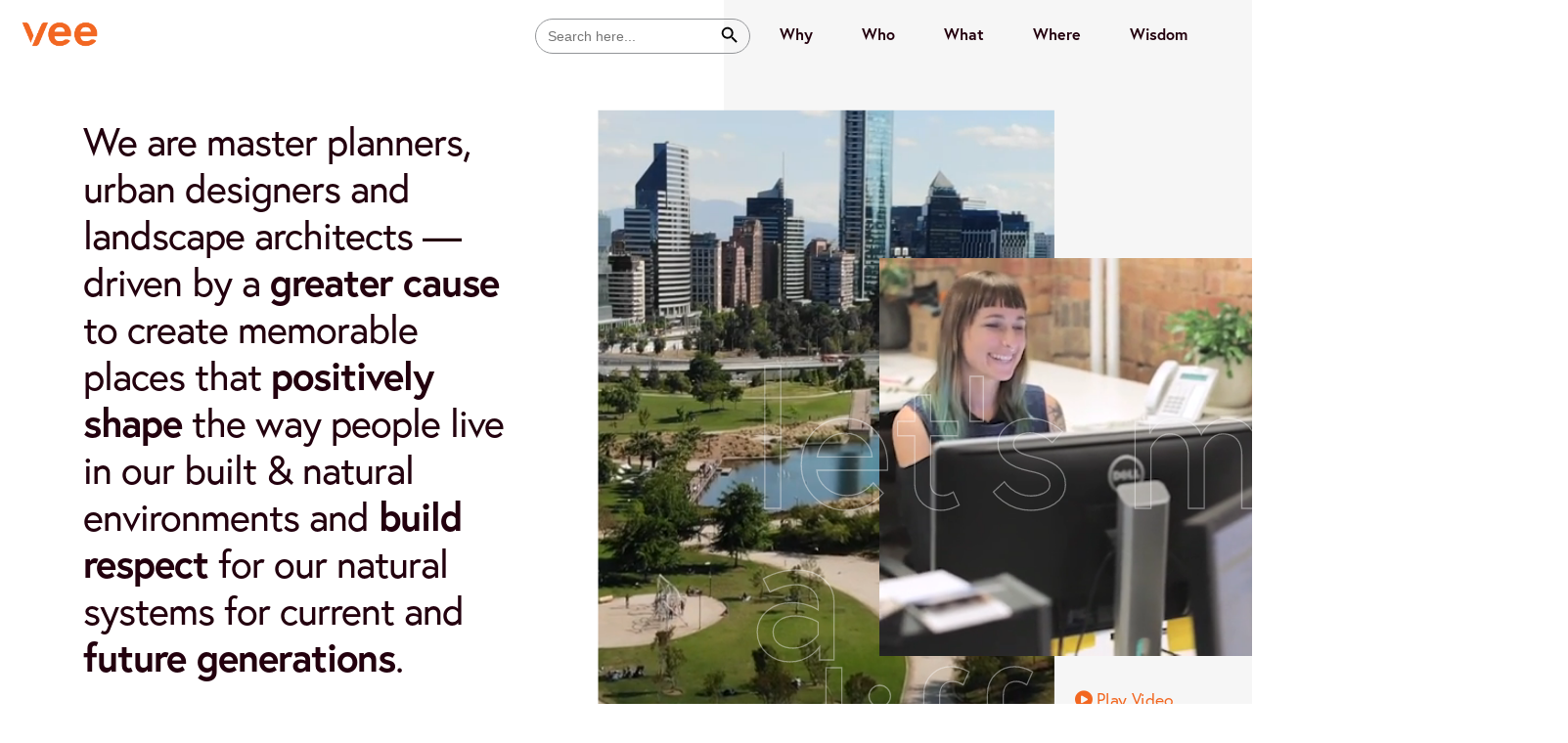

--- FILE ---
content_type: text/html; charset=UTF-8
request_url: https://veedesign.com.au/
body_size: 13856
content:
<!doctype html>
<html lang="en-AU">
  <head>
  <meta charset="utf-8">
  <meta http-equiv="x-ua-compatible" content="ie=edge">
  <meta name="viewport" content="width=device-width, initial-scale=1, shrink-to-fit=no">
  <link rel="apple-touch-icon" sizes="57x57" href="https://veedesign.com.au/wp-content/themes/veedesign/resources/assets/images/apple-icon-57x57.png">
<link rel="apple-touch-icon" sizes="60x60" href="https://veedesign.com.au/wp-content/themes/veedesign/resources/assets/images/apple-icon-60x60.png">
<link rel="apple-touch-icon" sizes="72x72" href="https://veedesign.com.au/wp-content/themes/veedesign/resources/assets/images/apple-icon-72x72.png">
<link rel="apple-touch-icon" sizes="76x76" href="https://veedesign.com.au/wp-content/themes/veedesign/resources/assets/images/apple-icon-76x76.png">
<link rel="apple-touch-icon" sizes="114x114" href="https://veedesign.com.au/wp-content/themes/veedesign/resources/assets/images/apple-icon-114x114.png">
<link rel="apple-touch-icon" sizes="120x120" href="https://veedesign.com.au/wp-content/themes/veedesign/resources/assets/images/apple-icon-120x120.png">
<link rel="apple-touch-icon" sizes="144x144" href="https://veedesign.com.au/wp-content/themes/veedesign/resources/assets/images/apple-icon-144x144.png">
<link rel="apple-touch-icon" sizes="152x152" href="https://veedesign.com.au/wp-content/themes/veedesign/resources/assets/images/apple-icon-152x152.png">
<link rel="apple-touch-icon" sizes="180x180" href="https://veedesign.com.au/wp-content/themes/veedesign/resources/assets/images/apple-icon-180x180.png">
<link rel="icon" type="image/png" sizes="192x192"  href="https://veedesign.com.au/wp-content/themes/veedesign/resources/assets/images/android-icon-192x192.png">
<link rel="icon" type="image/png" sizes="32x32" href="https://veedesign.com.au/wp-content/themes/veedesign/resources/assets/images/favicon-32x32.png">
<link rel="icon" type="image/png" sizes="96x96" href="https://veedesign.com.au/wp-content/themes/veedesign/resources/assets/images/favicon-96x96.png">
<link rel="icon" type="image/png" sizes="16x16" href="https://veedesign.com.au/wp-content/themes/veedesign/resources/assets/images/favicon-16x16.png">
<link rel="manifest" href="https://veedesign.com.au/wp-content/themes/veedesign/resources/assets/images/manifest.json">
<meta name="msapplication-TileColor" content="#ffffff">
<meta name="msapplication-TileImage" content="https://veedesign.com.au/wp-content/themes/veedesign/resources/assets/images/ms-icon-144x144.png">
<meta name="theme-color" content="#ffffff">
  <script src="https://veedesign.com.au/wp-content/themes/veedesign/resources/assets/addon/plyr.js"></script>
  <link rel="stylesheet" href="https://veedesign.com.au/wp-content/themes/veedesign/resources/assets/addon/plyr.css">
  <meta name='robots' content='index, follow, max-image-preview:large, max-snippet:-1, max-video-preview:-1' />
	<style>img:is([sizes="auto" i], [sizes^="auto," i]) { contain-intrinsic-size: 3000px 1500px }</style>
	
	<!-- This site is optimized with the Yoast SEO plugin v24.9 - https://yoast.com/wordpress/plugins/seo/ -->
	<title>Home - Vee Design</title>
	<link rel="canonical" href="https://veedesign.com.au/" />
	<meta property="og:locale" content="en_US" />
	<meta property="og:type" content="website" />
	<meta property="og:title" content="Home - Vee Design" />
	<meta property="og:url" content="https://veedesign.com.au/" />
	<meta property="og:site_name" content="Vee Design" />
	<meta property="article:modified_time" content="2025-10-17T01:20:14+00:00" />
	<meta name="twitter:card" content="summary_large_image" />
	<script type="application/ld+json" class="yoast-schema-graph">{"@context":"https://schema.org","@graph":[{"@type":"WebPage","@id":"https://veedesign.com.au/","url":"https://veedesign.com.au/","name":"Home - Vee Design","isPartOf":{"@id":"https://veedesign.com.au/#website"},"about":{"@id":"https://veedesign.com.au/#organization"},"datePublished":"2020-01-06T06:57:01+00:00","dateModified":"2025-10-17T01:20:14+00:00","breadcrumb":{"@id":"https://veedesign.com.au/#breadcrumb"},"inLanguage":"en-AU","potentialAction":[{"@type":"ReadAction","target":["https://veedesign.com.au/"]}]},{"@type":"BreadcrumbList","@id":"https://veedesign.com.au/#breadcrumb","itemListElement":[{"@type":"ListItem","position":1,"name":"Home"}]},{"@type":"WebSite","@id":"https://veedesign.com.au/#website","url":"https://veedesign.com.au/","name":"Vee Design","description":"Think Differently","publisher":{"@id":"https://veedesign.com.au/#organization"},"potentialAction":[{"@type":"SearchAction","target":{"@type":"EntryPoint","urlTemplate":"https://veedesign.com.au/?s={search_term_string}"},"query-input":{"@type":"PropertyValueSpecification","valueRequired":true,"valueName":"search_term_string"}}],"inLanguage":"en-AU"},{"@type":"Organization","@id":"https://veedesign.com.au/#organization","name":"Vee Design","url":"https://veedesign.com.au/","logo":{"@type":"ImageObject","inLanguage":"en-AU","@id":"https://veedesign.com.au/#/schema/logo/image/","url":"https://veedesign.com.au/wp-content/uploads/2020/10/Vee-logo.png","contentUrl":"https://veedesign.com.au/wp-content/uploads/2020/10/Vee-logo.png","width":4961,"height":1987,"caption":"Vee Design"},"image":{"@id":"https://veedesign.com.au/#/schema/logo/image/"},"sameAs":["https://www.instagram.com/vee_design_/","https://www.linkedin.com/company/1913566/admin/"]}]}</script>
	<!-- / Yoast SEO plugin. -->


<link rel='dns-prefetch' href='//kit.fontawesome.com' />
<link rel='dns-prefetch' href='//cdnjs.cloudflare.com' />
<link rel='dns-prefetch' href='//use.typekit.net' />
<script type="text/javascript">
/* <![CDATA[ */
window._wpemojiSettings = {"baseUrl":"https:\/\/s.w.org\/images\/core\/emoji\/15.1.0\/72x72\/","ext":".png","svgUrl":"https:\/\/s.w.org\/images\/core\/emoji\/15.1.0\/svg\/","svgExt":".svg","source":{"concatemoji":"https:\/\/veedesign.com.au\/wp-includes\/js\/wp-emoji-release.min.js?ver=6.8"}};
/*! This file is auto-generated */
!function(i,n){var o,s,e;function c(e){try{var t={supportTests:e,timestamp:(new Date).valueOf()};sessionStorage.setItem(o,JSON.stringify(t))}catch(e){}}function p(e,t,n){e.clearRect(0,0,e.canvas.width,e.canvas.height),e.fillText(t,0,0);var t=new Uint32Array(e.getImageData(0,0,e.canvas.width,e.canvas.height).data),r=(e.clearRect(0,0,e.canvas.width,e.canvas.height),e.fillText(n,0,0),new Uint32Array(e.getImageData(0,0,e.canvas.width,e.canvas.height).data));return t.every(function(e,t){return e===r[t]})}function u(e,t,n){switch(t){case"flag":return n(e,"\ud83c\udff3\ufe0f\u200d\u26a7\ufe0f","\ud83c\udff3\ufe0f\u200b\u26a7\ufe0f")?!1:!n(e,"\ud83c\uddfa\ud83c\uddf3","\ud83c\uddfa\u200b\ud83c\uddf3")&&!n(e,"\ud83c\udff4\udb40\udc67\udb40\udc62\udb40\udc65\udb40\udc6e\udb40\udc67\udb40\udc7f","\ud83c\udff4\u200b\udb40\udc67\u200b\udb40\udc62\u200b\udb40\udc65\u200b\udb40\udc6e\u200b\udb40\udc67\u200b\udb40\udc7f");case"emoji":return!n(e,"\ud83d\udc26\u200d\ud83d\udd25","\ud83d\udc26\u200b\ud83d\udd25")}return!1}function f(e,t,n){var r="undefined"!=typeof WorkerGlobalScope&&self instanceof WorkerGlobalScope?new OffscreenCanvas(300,150):i.createElement("canvas"),a=r.getContext("2d",{willReadFrequently:!0}),o=(a.textBaseline="top",a.font="600 32px Arial",{});return e.forEach(function(e){o[e]=t(a,e,n)}),o}function t(e){var t=i.createElement("script");t.src=e,t.defer=!0,i.head.appendChild(t)}"undefined"!=typeof Promise&&(o="wpEmojiSettingsSupports",s=["flag","emoji"],n.supports={everything:!0,everythingExceptFlag:!0},e=new Promise(function(e){i.addEventListener("DOMContentLoaded",e,{once:!0})}),new Promise(function(t){var n=function(){try{var e=JSON.parse(sessionStorage.getItem(o));if("object"==typeof e&&"number"==typeof e.timestamp&&(new Date).valueOf()<e.timestamp+604800&&"object"==typeof e.supportTests)return e.supportTests}catch(e){}return null}();if(!n){if("undefined"!=typeof Worker&&"undefined"!=typeof OffscreenCanvas&&"undefined"!=typeof URL&&URL.createObjectURL&&"undefined"!=typeof Blob)try{var e="postMessage("+f.toString()+"("+[JSON.stringify(s),u.toString(),p.toString()].join(",")+"));",r=new Blob([e],{type:"text/javascript"}),a=new Worker(URL.createObjectURL(r),{name:"wpTestEmojiSupports"});return void(a.onmessage=function(e){c(n=e.data),a.terminate(),t(n)})}catch(e){}c(n=f(s,u,p))}t(n)}).then(function(e){for(var t in e)n.supports[t]=e[t],n.supports.everything=n.supports.everything&&n.supports[t],"flag"!==t&&(n.supports.everythingExceptFlag=n.supports.everythingExceptFlag&&n.supports[t]);n.supports.everythingExceptFlag=n.supports.everythingExceptFlag&&!n.supports.flag,n.DOMReady=!1,n.readyCallback=function(){n.DOMReady=!0}}).then(function(){return e}).then(function(){var e;n.supports.everything||(n.readyCallback(),(e=n.source||{}).concatemoji?t(e.concatemoji):e.wpemoji&&e.twemoji&&(t(e.twemoji),t(e.wpemoji)))}))}((window,document),window._wpemojiSettings);
/* ]]> */
</script>
<link rel='stylesheet' id='sb_instagram_styles-css' href='https://veedesign.com.au/wp-content/plugins/instagram-feed-pro/css/sb-instagram.min.css?ver=5.2.6' type='text/css' media='all' />
<style id='wp-emoji-styles-inline-css' type='text/css'>

	img.wp-smiley, img.emoji {
		display: inline !important;
		border: none !important;
		box-shadow: none !important;
		height: 1em !important;
		width: 1em !important;
		margin: 0 0.07em !important;
		vertical-align: -0.1em !important;
		background: none !important;
		padding: 0 !important;
	}
</style>
<link rel='stylesheet' id='wp-block-library-css' href='https://veedesign.com.au/wp-includes/css/dist/block-library/style.min.css?ver=6.8' type='text/css' media='all' />
<style id='global-styles-inline-css' type='text/css'>
:root{--wp--preset--aspect-ratio--square: 1;--wp--preset--aspect-ratio--4-3: 4/3;--wp--preset--aspect-ratio--3-4: 3/4;--wp--preset--aspect-ratio--3-2: 3/2;--wp--preset--aspect-ratio--2-3: 2/3;--wp--preset--aspect-ratio--16-9: 16/9;--wp--preset--aspect-ratio--9-16: 9/16;--wp--preset--color--black: #000000;--wp--preset--color--cyan-bluish-gray: #abb8c3;--wp--preset--color--white: #ffffff;--wp--preset--color--pale-pink: #f78da7;--wp--preset--color--vivid-red: #cf2e2e;--wp--preset--color--luminous-vivid-orange: #ff6900;--wp--preset--color--luminous-vivid-amber: #fcb900;--wp--preset--color--light-green-cyan: #7bdcb5;--wp--preset--color--vivid-green-cyan: #00d084;--wp--preset--color--pale-cyan-blue: #8ed1fc;--wp--preset--color--vivid-cyan-blue: #0693e3;--wp--preset--color--vivid-purple: #9b51e0;--wp--preset--gradient--vivid-cyan-blue-to-vivid-purple: linear-gradient(135deg,rgba(6,147,227,1) 0%,rgb(155,81,224) 100%);--wp--preset--gradient--light-green-cyan-to-vivid-green-cyan: linear-gradient(135deg,rgb(122,220,180) 0%,rgb(0,208,130) 100%);--wp--preset--gradient--luminous-vivid-amber-to-luminous-vivid-orange: linear-gradient(135deg,rgba(252,185,0,1) 0%,rgba(255,105,0,1) 100%);--wp--preset--gradient--luminous-vivid-orange-to-vivid-red: linear-gradient(135deg,rgba(255,105,0,1) 0%,rgb(207,46,46) 100%);--wp--preset--gradient--very-light-gray-to-cyan-bluish-gray: linear-gradient(135deg,rgb(238,238,238) 0%,rgb(169,184,195) 100%);--wp--preset--gradient--cool-to-warm-spectrum: linear-gradient(135deg,rgb(74,234,220) 0%,rgb(151,120,209) 20%,rgb(207,42,186) 40%,rgb(238,44,130) 60%,rgb(251,105,98) 80%,rgb(254,248,76) 100%);--wp--preset--gradient--blush-light-purple: linear-gradient(135deg,rgb(255,206,236) 0%,rgb(152,150,240) 100%);--wp--preset--gradient--blush-bordeaux: linear-gradient(135deg,rgb(254,205,165) 0%,rgb(254,45,45) 50%,rgb(107,0,62) 100%);--wp--preset--gradient--luminous-dusk: linear-gradient(135deg,rgb(255,203,112) 0%,rgb(199,81,192) 50%,rgb(65,88,208) 100%);--wp--preset--gradient--pale-ocean: linear-gradient(135deg,rgb(255,245,203) 0%,rgb(182,227,212) 50%,rgb(51,167,181) 100%);--wp--preset--gradient--electric-grass: linear-gradient(135deg,rgb(202,248,128) 0%,rgb(113,206,126) 100%);--wp--preset--gradient--midnight: linear-gradient(135deg,rgb(2,3,129) 0%,rgb(40,116,252) 100%);--wp--preset--font-size--small: 13px;--wp--preset--font-size--medium: 20px;--wp--preset--font-size--large: 36px;--wp--preset--font-size--x-large: 42px;--wp--preset--spacing--20: 0.44rem;--wp--preset--spacing--30: 0.67rem;--wp--preset--spacing--40: 1rem;--wp--preset--spacing--50: 1.5rem;--wp--preset--spacing--60: 2.25rem;--wp--preset--spacing--70: 3.38rem;--wp--preset--spacing--80: 5.06rem;--wp--preset--shadow--natural: 6px 6px 9px rgba(0, 0, 0, 0.2);--wp--preset--shadow--deep: 12px 12px 50px rgba(0, 0, 0, 0.4);--wp--preset--shadow--sharp: 6px 6px 0px rgba(0, 0, 0, 0.2);--wp--preset--shadow--outlined: 6px 6px 0px -3px rgba(255, 255, 255, 1), 6px 6px rgba(0, 0, 0, 1);--wp--preset--shadow--crisp: 6px 6px 0px rgba(0, 0, 0, 1);}:where(body) { margin: 0; }.wp-site-blocks > .alignleft { float: left; margin-right: 2em; }.wp-site-blocks > .alignright { float: right; margin-left: 2em; }.wp-site-blocks > .aligncenter { justify-content: center; margin-left: auto; margin-right: auto; }:where(.is-layout-flex){gap: 0.5em;}:where(.is-layout-grid){gap: 0.5em;}.is-layout-flow > .alignleft{float: left;margin-inline-start: 0;margin-inline-end: 2em;}.is-layout-flow > .alignright{float: right;margin-inline-start: 2em;margin-inline-end: 0;}.is-layout-flow > .aligncenter{margin-left: auto !important;margin-right: auto !important;}.is-layout-constrained > .alignleft{float: left;margin-inline-start: 0;margin-inline-end: 2em;}.is-layout-constrained > .alignright{float: right;margin-inline-start: 2em;margin-inline-end: 0;}.is-layout-constrained > .aligncenter{margin-left: auto !important;margin-right: auto !important;}.is-layout-constrained > :where(:not(.alignleft):not(.alignright):not(.alignfull)){margin-left: auto !important;margin-right: auto !important;}body .is-layout-flex{display: flex;}.is-layout-flex{flex-wrap: wrap;align-items: center;}.is-layout-flex > :is(*, div){margin: 0;}body .is-layout-grid{display: grid;}.is-layout-grid > :is(*, div){margin: 0;}body{padding-top: 0px;padding-right: 0px;padding-bottom: 0px;padding-left: 0px;}a:where(:not(.wp-element-button)){text-decoration: underline;}:root :where(.wp-element-button, .wp-block-button__link){background-color: #32373c;border-width: 0;color: #fff;font-family: inherit;font-size: inherit;line-height: inherit;padding: calc(0.667em + 2px) calc(1.333em + 2px);text-decoration: none;}.has-black-color{color: var(--wp--preset--color--black) !important;}.has-cyan-bluish-gray-color{color: var(--wp--preset--color--cyan-bluish-gray) !important;}.has-white-color{color: var(--wp--preset--color--white) !important;}.has-pale-pink-color{color: var(--wp--preset--color--pale-pink) !important;}.has-vivid-red-color{color: var(--wp--preset--color--vivid-red) !important;}.has-luminous-vivid-orange-color{color: var(--wp--preset--color--luminous-vivid-orange) !important;}.has-luminous-vivid-amber-color{color: var(--wp--preset--color--luminous-vivid-amber) !important;}.has-light-green-cyan-color{color: var(--wp--preset--color--light-green-cyan) !important;}.has-vivid-green-cyan-color{color: var(--wp--preset--color--vivid-green-cyan) !important;}.has-pale-cyan-blue-color{color: var(--wp--preset--color--pale-cyan-blue) !important;}.has-vivid-cyan-blue-color{color: var(--wp--preset--color--vivid-cyan-blue) !important;}.has-vivid-purple-color{color: var(--wp--preset--color--vivid-purple) !important;}.has-black-background-color{background-color: var(--wp--preset--color--black) !important;}.has-cyan-bluish-gray-background-color{background-color: var(--wp--preset--color--cyan-bluish-gray) !important;}.has-white-background-color{background-color: var(--wp--preset--color--white) !important;}.has-pale-pink-background-color{background-color: var(--wp--preset--color--pale-pink) !important;}.has-vivid-red-background-color{background-color: var(--wp--preset--color--vivid-red) !important;}.has-luminous-vivid-orange-background-color{background-color: var(--wp--preset--color--luminous-vivid-orange) !important;}.has-luminous-vivid-amber-background-color{background-color: var(--wp--preset--color--luminous-vivid-amber) !important;}.has-light-green-cyan-background-color{background-color: var(--wp--preset--color--light-green-cyan) !important;}.has-vivid-green-cyan-background-color{background-color: var(--wp--preset--color--vivid-green-cyan) !important;}.has-pale-cyan-blue-background-color{background-color: var(--wp--preset--color--pale-cyan-blue) !important;}.has-vivid-cyan-blue-background-color{background-color: var(--wp--preset--color--vivid-cyan-blue) !important;}.has-vivid-purple-background-color{background-color: var(--wp--preset--color--vivid-purple) !important;}.has-black-border-color{border-color: var(--wp--preset--color--black) !important;}.has-cyan-bluish-gray-border-color{border-color: var(--wp--preset--color--cyan-bluish-gray) !important;}.has-white-border-color{border-color: var(--wp--preset--color--white) !important;}.has-pale-pink-border-color{border-color: var(--wp--preset--color--pale-pink) !important;}.has-vivid-red-border-color{border-color: var(--wp--preset--color--vivid-red) !important;}.has-luminous-vivid-orange-border-color{border-color: var(--wp--preset--color--luminous-vivid-orange) !important;}.has-luminous-vivid-amber-border-color{border-color: var(--wp--preset--color--luminous-vivid-amber) !important;}.has-light-green-cyan-border-color{border-color: var(--wp--preset--color--light-green-cyan) !important;}.has-vivid-green-cyan-border-color{border-color: var(--wp--preset--color--vivid-green-cyan) !important;}.has-pale-cyan-blue-border-color{border-color: var(--wp--preset--color--pale-cyan-blue) !important;}.has-vivid-cyan-blue-border-color{border-color: var(--wp--preset--color--vivid-cyan-blue) !important;}.has-vivid-purple-border-color{border-color: var(--wp--preset--color--vivid-purple) !important;}.has-vivid-cyan-blue-to-vivid-purple-gradient-background{background: var(--wp--preset--gradient--vivid-cyan-blue-to-vivid-purple) !important;}.has-light-green-cyan-to-vivid-green-cyan-gradient-background{background: var(--wp--preset--gradient--light-green-cyan-to-vivid-green-cyan) !important;}.has-luminous-vivid-amber-to-luminous-vivid-orange-gradient-background{background: var(--wp--preset--gradient--luminous-vivid-amber-to-luminous-vivid-orange) !important;}.has-luminous-vivid-orange-to-vivid-red-gradient-background{background: var(--wp--preset--gradient--luminous-vivid-orange-to-vivid-red) !important;}.has-very-light-gray-to-cyan-bluish-gray-gradient-background{background: var(--wp--preset--gradient--very-light-gray-to-cyan-bluish-gray) !important;}.has-cool-to-warm-spectrum-gradient-background{background: var(--wp--preset--gradient--cool-to-warm-spectrum) !important;}.has-blush-light-purple-gradient-background{background: var(--wp--preset--gradient--blush-light-purple) !important;}.has-blush-bordeaux-gradient-background{background: var(--wp--preset--gradient--blush-bordeaux) !important;}.has-luminous-dusk-gradient-background{background: var(--wp--preset--gradient--luminous-dusk) !important;}.has-pale-ocean-gradient-background{background: var(--wp--preset--gradient--pale-ocean) !important;}.has-electric-grass-gradient-background{background: var(--wp--preset--gradient--electric-grass) !important;}.has-midnight-gradient-background{background: var(--wp--preset--gradient--midnight) !important;}.has-small-font-size{font-size: var(--wp--preset--font-size--small) !important;}.has-medium-font-size{font-size: var(--wp--preset--font-size--medium) !important;}.has-large-font-size{font-size: var(--wp--preset--font-size--large) !important;}.has-x-large-font-size{font-size: var(--wp--preset--font-size--x-large) !important;}
:where(.wp-block-post-template.is-layout-flex){gap: 1.25em;}:where(.wp-block-post-template.is-layout-grid){gap: 1.25em;}
:where(.wp-block-columns.is-layout-flex){gap: 2em;}:where(.wp-block-columns.is-layout-grid){gap: 2em;}
:root :where(.wp-block-pullquote){font-size: 1.5em;line-height: 1.6;}
</style>
<link rel='stylesheet' id='ivory-search-styles-css' href='https://veedesign.com.au/wp-content/plugins/add-search-to-menu/public/css/ivory-search.min.css?ver=5.5.9' type='text/css' media='all' />
<link rel='stylesheet' id='sage/main.css-css' href='https://veedesign.com.au/wp-content/themes/veedesign/dist/styles/main.css' type='text/css' media='all' />
<link rel='stylesheet' id='typekit-css-css' href='https://use.typekit.net/ogx6ela.css' type='text/css' media='all' />
<link rel='stylesheet' id='shuffle-css-css' href='https://cdnjs.cloudflare.com/ajax/libs/Swiper/5.4.5/css/swiper.min.css' type='text/css' media='all' />
<script type="text/javascript" src="https://veedesign.com.au/wp-includes/js/jquery/jquery.min.js?ver=3.7.1" id="jquery-core-js"></script>
<script type="text/javascript" src="https://veedesign.com.au/wp-includes/js/jquery/jquery-migrate.min.js?ver=3.4.1" id="jquery-migrate-js"></script>
<script type="text/javascript" src="https://cdnjs.cloudflare.com/ajax/libs/Swiper/5.4.5/js/swiper.min.js?ver=6.8" id="swiper-js-js"></script>
<link rel="https://api.w.org/" href="https://veedesign.com.au/wp-json/" /><link rel="alternate" title="JSON" type="application/json" href="https://veedesign.com.au/wp-json/wp/v2/pages/344" /><link rel="EditURI" type="application/rsd+xml" title="RSD" href="https://veedesign.com.au/xmlrpc.php?rsd" />
<meta name="generator" content="WordPress 6.8" />
<link rel='shortlink' href='https://veedesign.com.au/' />
<link rel="alternate" title="oEmbed (JSON)" type="application/json+oembed" href="https://veedesign.com.au/wp-json/oembed/1.0/embed?url=https%3A%2F%2Fveedesign.com.au%2F" />
<link rel="alternate" title="oEmbed (XML)" type="text/xml+oembed" href="https://veedesign.com.au/wp-json/oembed/1.0/embed?url=https%3A%2F%2Fveedesign.com.au%2F&#038;format=xml" />
<style type="text/css">.recentcomments a{display:inline !important;padding:0 !important;margin:0 !important;}</style><style type="text/css">
.no-js .native-lazyload-js-fallback {
	display: none;
}
</style>
		<link rel="icon" href="https://veedesign.com.au/wp-content/uploads/2020/09/cropped-Vee-icon-32x32.png" sizes="32x32" />
<link rel="icon" href="https://veedesign.com.au/wp-content/uploads/2020/09/cropped-Vee-icon-192x192.png" sizes="192x192" />
<link rel="apple-touch-icon" href="https://veedesign.com.au/wp-content/uploads/2020/09/cropped-Vee-icon-180x180.png" />
<meta name="msapplication-TileImage" content="https://veedesign.com.au/wp-content/uploads/2020/09/cropped-Vee-icon-270x270.png" />
		<style type="text/css" id="wp-custom-css">
			body {
	width: 100%;
	max-width: 100%;
	overflow-x: hidden;
}

/* BLOG/WISDOM */
.single-blog .container-full.panel-block li {
	color: #000;
	font-size: clamp(1rem, 1.4vmax, 1.2rem);
	line-height: 1.2;
}
.single-blog .container-full.panel-block li + li {
	margin-top: 5px;
}
.single-blog .container-full.panel-block p {
	font-size: clamp(1rem, 1.4vmax, 1.2rem);
}
.single-blog .container-full.panel-block h3 {
	font-size: clamp(1.1rem, 1.8vmax, 1.3rem);
	font-weight: bolder;
	letter-spacing: 0px;
}
.single-blog .container-full.bottom-banner {
	font-size: inherit;
}
.single-blog .panel_content {
	padding-bottom: clamp(60px, 10vh, 100px);
}

.blog-collection .blog-title {
	color: var(--plyr-color-main)!important;
	letter-spacing: -0.5px;
}
.blog-details.row {
	display: none;
}
.panel-block.panel_images {
	padding-bottom: clamp(60px, 10vh, 100px);
}

.single-blog .panel_heading_text_only .col-12 {
	max-width: 75%;
}
.single-blog .blog-header {
	padding-bottom: clamp(30px, 4vh, 70px);
}
.single-blog .blog-header h1 {
	font-size: clamp(1.8rem, 4vmax, 3.5rem)!important;
	max-width: 75%!important;
}


/* WORK */
.single-work .work-header h1 {
	font-size: clamp(1.8rem, 4vw, 3.5rem)!important;
	max-width: 85%!important;
}
.single-work .work-header .heading-row {
	padding-bottom: 50px;
}
.single-work .panel-block p {
	font-size: clamp(1rem, 1.4vw, 1.2rem);
}
.single-work .panel-block h3 {
	font-size: clamp(1.1rem, 1.7vw, 1.4rem);
	font-weight: bolder;
	letter-spacing: -.5px;
}
.single-work .panel_content {
	padding-bottom: clamp(60px, 10vh, 100px);
}
.single-work .work-header + .panel-block p {
font-size: clamp(1.1rem, 1.7vw, 1.4rem)!important;
	font-weight: bolder;
	letter-spacing: -.5px;
}

/* Footer */
.work--footer > .container .row > div[class*="col-"] a > *:first-child {
	margin-left: 0px;
	margin-right: 0px;
}
.work--footer > .container .row {
	align-items: center;
}
.work--footer .left,
.work--footer .right {
	height: fit-content;
}
.work--footer .left a,
.work--footer .right a {
	display: flex!important;
	flex-direction: row;
	align-items: center;
	gap: 20px;
}
.work--footer .right a span {
	text-align: right;
	line-height: 1.1;
}
.work--footer .left a span {
	text-align: left;
	line-height: 1.1;
}
.single-blog .panel-block.panel_images picture {
	height: 100%;
}
.single-blog .panel-block.panel_video .plyr__video-wrapper {
	max-height: clamp(500px, 80vh, 900px);
}
.single-work .panel-block.panel_images img,
.single-blog .panel-block.panel_images img {
		height: 100%;
		max-height: clamp(600px, 80vh, 900px);
		object-fit: cover;
		object-position: center;
	}

@media all and (max-height: 1330px) {
	.single-blog .panel-block.panel_images img {
		object-fit: cover;
		object-position: center;
	}
}

@media all and (max-width: 900px) {
	.single-work .work-header h1.heading {
		font-size: clamp(2rem, 6vw, 3rem)!important;
	}
}


/* Footer global update styles */
.container-full.client-list .swiper-button-next {
	right: -10px;
}
.container-full.client-list .client-list__row {
	padding: 0px!important;
}
.container-full.client-list .swiper-button-prev {
	left: -10px;
}


.global-footer .global-footer__row {
	padding-top: clamp(25px, 3vh, 60px);
	margin-bottom: clamp(20px, 1vh, 40px)!important;
}


/* Preloader */
.vee-text.vee-text--fill > span {
	overflow: visible;
	line-height: 1.4;
}









		</style>
					<style type="text/css">
					.is-form-id-1592 .is-search-input::-webkit-input-placeholder {
			    color: #0a0a0a !important;
			}
			.is-form-id-1592 .is-search-input:-moz-placeholder {
			    color: #0a0a0a !important;
			    opacity: 1;
			}
			.is-form-id-1592 .is-search-input::-moz-placeholder {
			    color: #0a0a0a !important;
			    opacity: 1;
			}
			.is-form-id-1592 .is-search-input:-ms-input-placeholder {
			    color: #0a0a0a !important;
			}
                        			.is-form-style-1.is-form-id-1592 .is-search-input:focus,
			.is-form-style-1.is-form-id-1592 .is-search-input:hover,
			.is-form-style-1.is-form-id-1592 .is-search-input,
			.is-form-style-2.is-form-id-1592 .is-search-input:focus,
			.is-form-style-2.is-form-id-1592 .is-search-input:hover,
			.is-form-style-2.is-form-id-1592 .is-search-input,
			.is-form-style-3.is-form-id-1592 .is-search-input:focus,
			.is-form-style-3.is-form-id-1592 .is-search-input:hover,
			.is-form-style-3.is-form-id-1592 .is-search-input,
			.is-form-id-1592 .is-search-input:focus,
			.is-form-id-1592 .is-search-input:hover,
			.is-form-id-1592 .is-search-input {
                                color: #0a0a0a !important;                                border-color: #f26721 !important;                                			}
                        			</style>
		</head>
  <body class="home wp-singular page-template-default page page-id-344 wp-theme-veedesignresources veedesign/resources          has-heading_with_video-panel has-featured_work-panel has-text_with_image-panel app-data index-data singular-data page-data page-344-data page-home-data front-page-data">

    <span id="mouse">
	<span></span>
	<span></span>
	<span></span>
	<span></span>
</span>    <div class="preload active">
	<div class="child">
	<a class="vee-text vee-text--fill" href="#"><span data-letters="Vee">Vee</span> <span data-letters="Design">Design</span> </a>	</div>
</div>      <div class="cursor cursor--outer"></div>
      <div class="cursor cursor--small">
        <span class="dot"></span>
        <span class="plus"></span>
        <span class="view"><span>view</span></span>
      </div>

    <div id="#page">
            <div class="global-menu-spacer"></div>
<div class="global-menu navbar navbar-expand-lg justify-content-between">
	<div class="d-lg-none"></div>
	<div class="d-lg-none mr-auto">
		<div class="nav-item">
			<div 
	class="burger "
	>
	<div class="top"></div>
	<div class="middle"></div>
	<div class="vertical-stroke"></div>
	<div class="bottom"></div>
</div>		</div>
	</div>
	<div>
		<a href="https://veedesign.com.au">
			<img class="logo" src="https://veedesign.com.au/wp-content/uploads/2020/10/Vee-logo.png" width="91">
		</a>
	</div>
	<div class="collapse navbar-collapse flex-grow-0 weight-500">
		<div class="menu-header-menu-container"><ul id="menu-header-menu" class="nav navbar-nav"><li class="search-form astm-search-menu is-menu default is-first menu-item"><form  class="is-search-form is-form-style is-form-style-3 is-form-id-0 " action="https://veedesign.com.au/" method="get" role="search" ><label for="is-search-input-0"><span class="is-screen-reader-text">Search for:</span><input  type="search" id="is-search-input-0" name="s" value="" class="is-search-input" placeholder="Search here..." autocomplete=off /></label><button type="submit" class="is-search-submit"><span class="is-screen-reader-text">Search Button</span><span class="is-search-icon"><svg focusable="false" aria-label="Search" xmlns="http://www.w3.org/2000/svg" viewBox="0 0 24 24" width="24px"><path d="M15.5 14h-.79l-.28-.27C15.41 12.59 16 11.11 16 9.5 16 5.91 13.09 3 9.5 3S3 5.91 3 9.5 5.91 16 9.5 16c1.61 0 3.09-.59 4.23-1.57l.27.28v.79l5 4.99L20.49 19l-4.99-5zm-6 0C7.01 14 5 11.99 5 9.5S7.01 5 9.5 5 14 7.01 14 9.5 11.99 14 9.5 14z"></path></svg></span></button></form><div class="search-close"></div></li><!DOCTYPE html PUBLIC "-//W3C//DTD HTML 4.0 Transitional//EN" "http://www.w3.org/TR/REC-html40/loose.dtd">
<html><body><li id="menu-item-592" class="menu-item menu-item-type-post_type menu-item-object-page menu-item-592"><a class="nav-link"href="https://veedesign.com.au/why/" data-letters="Why" data-page="Why"><div class="nav-item">Why</div></a></li>
<li id="menu-item-348" class="menu-item menu-item-type-post_type menu-item-object-page menu-item-348"><a class="nav-link"href="https://veedesign.com.au/who/" data-letters="Who" data-page="Who"><div class="nav-item">Who</div></a></li>
<li id="menu-item-562" class="menu-item menu-item-type-post_type_archive menu-item-object-work menu-item-562"><a class="nav-link"href="https://veedesign.com.au/what/" data-letters="What" data-page="What"><div class="nav-item">What</div></a></li>
<li id="menu-item-347" class="menu-item menu-item-type-post_type menu-item-object-page menu-item-347"><a class="nav-link"href="https://veedesign.com.au/where/" data-letters="Where" data-page="Where"><div class="nav-item">Where</div></a></li>
<li id="menu-item-2099" class="menu-item menu-item-type-post_type menu-item-object-page menu-item-2099"><a class="nav-link"href="https://veedesign.com.au/wisdom-blog/" data-letters="Wisdom" data-page="Wisdom"><div class="nav-item">Wisdom</div></a></li>
<script defer src="https://static.cloudflareinsights.com/beacon.min.js/vcd15cbe7772f49c399c6a5babf22c1241717689176015" integrity="sha512-ZpsOmlRQV6y907TI0dKBHq9Md29nnaEIPlkf84rnaERnq6zvWvPUqr2ft8M1aS28oN72PdrCzSjY4U6VaAw1EQ==" data-cf-beacon='{"version":"2024.11.0","token":"93fc3757edcb4850bc36cbe0f048bf0a","r":1,"server_timing":{"name":{"cfCacheStatus":true,"cfEdge":true,"cfExtPri":true,"cfL4":true,"cfOrigin":true,"cfSpeedBrain":true},"location_startswith":null}}' crossorigin="anonymous"></script>
</body></html>
</ul></div>
	</div>

	<div class="d-lg-none ml-auto">
					<a href="tel:61733585222">
				<img src="https://veedesign.com.au/wp-content/themes/veedesign/resources/assets/images/phone.svg">
			</a>
			</div>


</div>
      <div class="mobile-menu-opac-bg"></div>

<div class="navbar-side mobile-menu">
	<div class="navbar-side-content d-flex flex-column justify-content-between">
		<div class="weight-700">
			<div 
	class="burger "
	>
	<div class="top"></div>
	<div class="middle"></div>
	<div class="vertical-stroke"></div>
	<div class="bottom"></div>
</div>			<form  class="is-search-form is-form-style is-form-style-3 is-form-id-1592 " action="https://veedesign.com.au/" method="get" role="search" ><label for="is-search-input-1592"><span class="is-screen-reader-text">Search for:</span><input  type="search" id="is-search-input-1592" name="s" value="" class="is-search-input" placeholder="Search here" autocomplete=off /></label><button type="submit" class="is-search-submit"><span class="is-screen-reader-text">Search Button</span><span class="is-search-icon"><svg focusable="false" aria-label="Search" xmlns="http://www.w3.org/2000/svg" viewBox="0 0 24 24" width="24px"><path d="M15.5 14h-.79l-.28-.27C15.41 12.59 16 11.11 16 9.5 16 5.91 13.09 3 9.5 3S3 5.91 3 9.5 5.91 16 9.5 16c1.61 0 3.09-.59 4.23-1.57l.27.28v.79l5 4.99L20.49 19l-4.99-5zm-6 0C7.01 14 5 11.99 5 9.5S7.01 5 9.5 5 14 7.01 14 9.5 11.99 14 9.5 14z"></path></svg></span></button><input type="hidden" name="id" value="1592" /></form>			<div class="menu-mobile-menu-container"><ul id="menu-mobile-menu" class="nav navbar-nav"><!DOCTYPE html PUBLIC "-//W3C//DTD HTML 4.0 Transitional//EN" "http://www.w3.org/TR/REC-html40/loose.dtd">
<html><body><li id="menu-item-886" class="menu-item menu-item-type-post_type menu-item-object-page menu-item-home current-menu-item page_item page-item-344 current_page_item menu-item-886"><a class="nav-link"href="https://veedesign.com.au/" aria-current="page" data-letters="Home" data-page="Home"><span class="nav-item">Home</span></a></li>
<li id="menu-item-887" class="menu-item menu-item-type-post_type menu-item-object-page menu-item-887"><a class="nav-link"href="https://veedesign.com.au/why/" data-letters="Why" data-page="Why"><span class="nav-item">Why</span></a></li>
<li id="menu-item-888" class="menu-item menu-item-type-post_type menu-item-object-page menu-item-888"><a class="nav-link"href="https://veedesign.com.au/who/" data-letters="Who" data-page="Who"><span class="nav-item">Who</span></a></li>
<li id="menu-item-964" class="menu-item menu-item-type-post_type_archive menu-item-object-work menu-item-964"><a class="nav-link"href="https://veedesign.com.au/what/" data-letters="What" data-page="What"><span class="nav-item">What</span></a></li>
<li id="menu-item-890" class="menu-item menu-item-type-post_type menu-item-object-page menu-item-890"><a class="nav-link"href="https://veedesign.com.au/where/" data-letters="Where" data-page="Where"><span class="nav-item">Where</span></a></li>
</body></html>
</ul></div>
		</div>
		<div class="bottom-menu">
			<p class="mb-3">
															<div class="social-list">
															<a class="transparent-invert-link ml-2" target="_blank"  href="https://www.instagram.com/vee_design_/">
										<i class="fab fa-instagram"></i>
									</a>									
																	<a class="transparent-invert-link ml-2" target="_blank"  href="https://www.linkedin.com/company/vee-design/">
										<i class="fa-brands fa-linkedin-in"></i>
									</a>									
															</div>
						
			</p>
			<p class="small mb-0">
				<span class="d-block d-xl-inline text-muted mb-1 mb-xl-0 mr-2">
				© 2022 Vee Design. All rights reserved.
				</span>
									<a 
						class="text-muted mr-2" 
						href="https://veedesign.com.au/privacy-policy/"
						target="_self">
						<span>Privacy Policy</span>
					</a>
				
							</p>
		</div>
	</div>
</div>      <div class="wrap" role="document">
                     <div 
	class="container-full panel-block panel_heading_with_video appear" 
	id="panel_69746f30dc313" 
	data-videoid="n9gobY4ODd8">
	<div class="container appear">
		<div 
			class="row justify-content-between align-items-center"
			>
			<div class="col-12 col-xl-5 order-2 order-xl-1 content-col">
				<h2><p>We are master planners, urban designers and landscape architects — driven by a <strong>greater cause</strong> to create memorable places that <strong>positively shape</strong> the way people live in our built &amp; natural environments and <strong>build respect</strong> for our natural systems for current and <strong>future generations</strong>.</p>
</h2>
								<a 
	href="https://veedesign.com.au/why/"
	class="href__arrow" 
	target="_self"
>
	<i class="fa fa-long-arrow-right left-arrow"></i>
	<span>Why we do what we do</span>
	<i class="fa fa-long-arrow-right right-arrow"></i>
</a>							</div>
			<div class="col-12 col-xl-6 order-1 order-xl-2 pl-xl-0 mb-xl-0 video-row" style="position: relative;">
				<div 
		class="video-wrap"
		class="portrait-pic in"
		style=""
		>
		<video 
			
			autoplay
			loop
			muted
			style=""
			class="portrait-video"
			>

			 
		    	<source 
		    		src="https://veedesign.com.au/wp-content/uploads/2020/02/portrait.mp4" 
		    		type="video/mp4">
	    			</video>
	</div>
				<div class="landscape-video-wrap" style="">
					<div 
		class="video-wrap"
		class="landscape-pic in"
		style=""
		>
		<video 
			
			autoplay
			loop
			muted
			style=""
			class="landscape-video"
			>

			 
		    	<source 
		    		src="https://veedesign.com.au/wp-content/uploads/2020/02/Landscape.mp4" 
		    		type="video/mp4">
	    			</video>
	</div>
											<a 
							href="" 
							class="play-video" 
							data-videoid="n9gobY4ODd8"
							data-panelid="panel_69746f30dc313"
							style=""
						>
							<i class="fa fa-play-circle"></i> Play Video
						</a>
									</div>
				<div 
	class="outline-text "
	style=""
	>
			<h1 class="" style="">
	 
		let's make a difference
			</h1>
	</div>			</div>
		</div>
	</div>

	<div class="container-full full-video-wrap">
			<div 
	class="burger not-menu-launcher closed"
						data-panelid=panel_69746f30dc313
			>
	<div class="top"></div>
	<div class="middle"></div>
	<div class="vertical-stroke"></div>
	<div class="bottom"></div>
</div>		<div class="video-play" ></div>
	</div>
</div>
             <div 
	id="panel_69746f30dca4c"
	class="container-full panel_featured_work panel-block">
	<div class="container">	
		<div class="row panel_featured_work__header appear">
			<div class="col-12">
				<div 
	class="outline-text "
	style=""
	>
	 
		<h1 class="" style="">
	 
		Featured Projects
	 
		</h1>
	</div>			</div>
		</div>
	</div>

	<div class="container-fluid">
		<div class="row">
			<div class="col-xl-3 panel_featured_work__description appear">
				<div 
					class="description-box __top">
					<div><p>Our clients share our visions. We see every project as an opportunity to deliver unique outcomes that will make a difference in people&#8217;s lives and leave a legacy for our clients.</p>
</div>
											<a 
	href="https://veedesign.com.au/work/"
	class="href__arrow" 
	target="_self"
>
	<i class="fa fa-long-arrow-right left-arrow"></i>
	<span>All Projects</span>
	<i class="fa fa-long-arrow-right right-arrow"></i>
</a>									</div>

				<div 
					class="description-box __bottom">
					<svg width="33" height="46" viewBox="0 0 33 46" fill="none" xmlns="http://www.w3.org/2000/svg">
<path fill-rule="evenodd" clip-rule="evenodd" d="M17.175 1.20592L20.07 7.26795C20.1791 7.49918 20.3926 7.66063 20.6408 7.69959L27.0953 8.66865C27.3856 8.71876 27.6239 8.93109 27.712 9.21824C27.8002 9.50539 27.7233 9.81882 27.513 10.0295L22.86 14.72C22.676 14.9048 22.592 15.1699 22.635 15.4299L23.736 22.0654C23.792 22.3584 23.6794 22.6584 23.446 22.8379C23.2126 23.0174 22.8994 23.0449 22.6395 22.9087L16.8458 19.7608C16.6278 19.6419 16.3662 19.6419 16.1483 19.7608L10.3575 22.9087C10.0976 23.0449 9.78443 23.0174 9.55104 22.8379C9.31765 22.6584 9.20503 22.3584 9.26102 22.0654L10.362 15.4299C10.4051 15.1699 10.321 14.9048 10.137 14.72L5.48102 10.0287C5.27076 9.81805 5.19389 9.50462 5.28204 9.21747C5.37019 8.93032 5.60846 8.71799 5.89877 8.66789L12.3533 7.69882C12.6015 7.65987 12.815 7.49841 12.924 7.26719L15.825 1.20592C15.9503 0.941429 16.2125 0.773438 16.5 0.773438C16.7875 0.773438 17.0497 0.941429 17.175 1.20592Z" stroke="#273747" stroke-linecap="round" stroke-linejoin="round"/>
<path d="M18 20.6387V33.7333H15V20.6387" stroke="#273747" stroke-linecap="round" stroke-linejoin="round"/>
<path fill-rule="evenodd" clip-rule="evenodd" d="M12 33.7333H21C21.4142 33.7333 21.75 34.0765 21.75 34.4999V38.3333H11.25V34.4999C11.25 34.0765 11.5858 33.7333 12 33.7333Z" stroke="#273747" stroke-linecap="round" stroke-linejoin="round"/>
<path fill-rule="evenodd" clip-rule="evenodd" d="M8.25 38.3333H24.75C25.1642 38.3333 25.5 38.6765 25.5 39.0999V41.3999H7.5V39.0999C7.5 38.6765 7.83579 38.3333 8.25 38.3333Z" stroke="#273747" stroke-linecap="round" stroke-linejoin="round"/>
<path fill-rule="evenodd" clip-rule="evenodd" d="M1.5 41.4H31.5C31.9142 41.4 32.25 41.7433 32.25 42.1667V45.2334H0.75V42.1667C0.75 41.7433 1.08579 41.4 1.5 41.4Z" stroke="#273747" stroke-linecap="round" stroke-linejoin="round"/>
<path d="M11.25 11.5L12.75 13.0333" stroke="#273747" stroke-linecap="round" stroke-linejoin="round"/>
<path d="M22.5 11.5L21 13.0333" stroke="#273747" stroke-linecap="round" stroke-linejoin="round"/>
<path d="M18 16.8667L19.5 17.6334" stroke="#273747" stroke-linecap="round" stroke-linejoin="round"/>
<path d="M15 16.8667L13.5 17.6334" stroke="#273747" stroke-linecap="round" stroke-linejoin="round"/>
<path d="M16.5 6.90002V8.43336" stroke="#273747" stroke-linecap="round" stroke-linejoin="round"/>
</svg>
					<p class="award-header">Our Awards</p>
											<p>2025 AILA Award - Landscape Architecture Award for Civic Landscape</p>
											<p>2025 PCA Innovation and Excellence Awards - Best Public Building or Social Infrastructure Development</p>
											<p>2025 UDIA Development of the Year – Urban Regeneration</p>
											<p>2024 UDIA Awards for Excellence - Masterplanned Communities</p>
											<p>2022 AILA Award - Landscape Architecture Award for Urban Design</p>
											<p>2021 AILA Award for Excellence Health and Education Landscape</p>
											<p>2020 AILA Award - Landscape Architecture Award for Tourism</p>
									</div>
			</div>
			<div class="col-xl-9 panel_featured_work__work-items " data-appeardelay="150">
				<div class="work-card-row swiper-container appear">
		<div class="swiper-wrapper">		
			 							 															 
							
																	                        <div 
    class="work-card-col appear swiper-slide sibling-elements-appear"
    data-groups='["all-projects", ""]' data-visibility=''
    >
    <a href="https://veedesign.com.au/what/turbot-street-underpass/" class="internal-href" data-pagename="Turbot Street Underpass">
        <div 
            class="card-block  work-card ">
            	<picture
			class="has-hover"
			style=""
			>
			
			<img 
				src="https://veedesign.com.au/wp-content/uploads/2025/03/Portrait-1.jpg"
				class=""
				alt=""
				style=""
			>
		</picture>
                
            	<div class="work-card__title">
            		<h3>Turbot Street Underpass</h3>
					<!-- Temporarily hide the subtitle -->
            		<!-- <p><span>Mirvac in partnership with M&G Real Estate & Suncorp</span><span class="spacer"></span><span>Brisbane CBD</span></p> -->
            	</div>
			<span class="hover"></span>
        </div>
    </a>

</div>
															
						 
							
																	                        <div 
    class="work-card-col appear swiper-slide sibling-elements-appear"
    data-groups='["all-projects", ""]' data-visibility=''
    >
    <a href="https://veedesign.com.au/what/hillbrook-anglican-school-courtyard-and-entry/" class="internal-href" data-pagename="Hillbrook Anglican School Courtyard and Entry">
        <div 
            class="card-block  work-card ">
            	<picture
			class="has-hover"
			style=""
			>
			
			<img 
				src="https://veedesign.com.au/wp-content/uploads/2020/05/file.jpg"
				class=""
				alt=""
				style=""
			>
		</picture>
                
            	<div class="work-card__title">
            		<h3>Hillbrook Anglican School Courtyard and Entry</h3>
					<!-- Temporarily hide the subtitle -->
            		<!-- <p><span>Hillbrook Anglican School, </span><span class="spacer"></span><span>Enoggera QLD</span></p> -->
            	</div>
			<span class="hover"></span>
        </div>
    </a>

</div>
															
						 
							
																	                        <div 
    class="work-card-col appear swiper-slide sibling-elements-appear"
    data-groups='["all-projects", ""]' data-visibility=''
    >
    <a href="https://veedesign.com.au/what/miles-cbd-streetscape-masterplan/" class="internal-href" data-pagename="Miles CBD Streetscape Masterplan">
        <div 
            class="card-block  work-card ">
            	<picture
			class="has-hover"
			style=""
			>
			
			<img 
				src="https://veedesign.com.au/wp-content/uploads/2022/08/featured-image.jpg"
				class=""
				alt=""
				style=""
			>
		</picture>
                
            	<div class="work-card__title">
            		<h3>Miles CBD Streetscape Masterplan</h3>
					<!-- Temporarily hide the subtitle -->
            		<!-- <p><span>Western Downs Regional Council, </span><span class="spacer"></span><span>Miles CBD</span></p> -->
            	</div>
			<span class="hover"></span>
        </div>
    </a>

</div>
															
						 
							
																	                        <div 
    class="work-card-col appear swiper-slide sibling-elements-appear"
    data-groups='["all-projects", ""]' data-visibility=''
    >
    <a href="https://veedesign.com.au/what/ferny-grove-central/" class="internal-href" data-pagename="Ferny Grove Central">
        <div 
            class="card-block  work-card ">
            	<picture
			class="has-hover"
			style=""
			>
			
			<img 
				src="https://veedesign.com.au/wp-content/uploads/2025/10/Feature-Image.jpg"
				class=""
				alt=""
				style=""
			>
		</picture>
                
            	<div class="work-card__title">
            		<h3>Ferny Grove Central</h3>
					<!-- Temporarily hide the subtitle -->
            		<!-- <p><span>Honeycomb Properties</span><span class="spacer"></span><span>Ferny Grove QLD</span></p> -->
            	</div>
			<span class="hover"></span>
        </div>
    </a>

</div>
															
						 
							
																	                        <div 
    class="work-card-col appear swiper-slide sibling-elements-appear"
    data-groups='["all-projects", ""]' data-visibility=''
    >
    <a href="https://veedesign.com.au/what/newrybar-streetscape-master-plan/" class="internal-href" data-pagename="Newrybar Streetscape Master Plan">
        <div 
            class="card-block  work-card ">
            	<picture
			class="has-hover"
			style=""
			>
			
			<img 
				src="https://veedesign.com.au/wp-content/uploads/2025/09/hero-Final.jpg"
				class=""
				alt=""
				style=""
			>
		</picture>
                
            	<div class="work-card__title">
            		<h3>Newrybar Streetscape Master Plan</h3>
					<!-- Temporarily hide the subtitle -->
            		<!-- <p><span>Ballina Shire Council</span><span class="spacer"></span><span>Northern NSW</span></p> -->
            	</div>
			<span class="hover"></span>
        </div>
    </a>

</div>
															
																		 									</div>
		<div class="swiper-button-prev swiper-nav-item"></div>
		<div class="swiper-button-next swiper-nav-item"></div>
	</div>
					</div>
		</div>
	</div>

	</div>             <div class="container-full panel-block panel_text_with_image appear" id="panel_69746f30e2373">
	<div class="container">
		<div class="row justify-content-between align-items-center py-4">
										<div class="col-12 col-md-6 pl-md-0 mb-5 mb-md-0 picture-row">
			<picture
			class=""
			style=""
			>
			
			<img 
				src="https://veedesign.com.au/wp-content/uploads/2022/08/Veeps-at-Work-5.jpg"
				class=""
				alt=""
				style=""
			>
		</picture>
		</div>
			<div class="col-12 col-md-5 content-row">
			<p class="mb-3 prefix">Our Purpose</p>
			<h2>We have a genuine passion to deliver <strong>great outcomes</strong> for our clients and the communities for whom we design.</h2>
			<p>A simple purpose that drives all that we do, and when our clients share in our passion, this is when the magic happens.</p>


							<div class="row btn-row">
					<div class="col-12 "><!-- col-md-4 -->
						<a 
	href="https://veedesign.com.au/why/"
	class="href__arrow" 
	target="_self"
>
	<i class="fa fa-long-arrow-right left-arrow"></i>
	<span>Why we do what we do</span>
	<i class="fa fa-long-arrow-right right-arrow"></i>
</a>					</div>
				</div>
			
							<div class="circular-text">
			<img 
			src="https://veedesign.com.au/wp-content/uploads/2020/01/our-purpose-bg.svg"
			alt=""
			class="rotating-img "
			style=""
			id=""
			/>

				</div>				
					</div>
	
							</div>
	</div>
	</div>
    
	<div 
		class="container-full global-block bottom-banner" 
		id="panel_69746f30e242a">
		<div class="container">
			<div 
				class="row justify-content-between align-items-center py-5 bottom-banner__row"
			>
				<div 
	class="outline-text "
	style=""
	>
			<h1 class="" style="">
	 
		great design comes from exploring and testing all possibilities
			</h1>
	</div>
				<div class="col-12 col-lg-5 col-md-6 col-sm-8 content-row">
					<h4 class="mb-3 prefix"></h4>
					<h2><p><strong>Our purpose</strong> is simple, yet powerful.</p>
</h2>
					<a 
	class="btn btn-block vee-btn "
	href="https://veedesign.com.au/where/"
	target="_self"
	style=
	id=287
>
	Contact
	<span class="hover"></span>
	<span class="bg"></span>
</a>				</div>
				<div class="col-12 col-lg-7 col-md-6 col-sm-4 outline-text-row"></div>
								
				
			</div>
		</div>
	</div>

    
	<div class="container-full client-list" id="panel_69746f30e4476">
	<div class="container">
		<div class="row py-4 client-list__row">
			<div class="col-12 col-lg-3 client-list__row-description">
				<div class="small mb-md-3 mb-lg-0 text-center text-lg-left">
					<p>Trusted By:</p>

				</div>
			</div>
			<div class="col-12 col-lg-9">
				<div class="logos swiper-container">
					<div class="swiper-wrapper">
					  											<div class="swiper-slide">
											<a href="https://bneproperty.com.au/">
											<img 
							src="https://veedesign.com.au/wp-content/uploads/2020/01/BNE-Property.png"
							alt="BNE Property"
							>
											</a>
									</div>
							<div class="swiper-slide">
											<img 
							src="https://veedesign.com.au/wp-content/uploads/2020/01/Brisbane-City.png"
							alt="Brisbane City"
							>
									</div>
							<div class="swiper-slide">
											<img 
							src="https://veedesign.com.au/wp-content/uploads/2020/01/BMD.png"
							alt="Brisbane City"
							>
									</div>
							<div class="swiper-slide">
											<a href="https://www.mirvac.com/">
											<img 
							src="https://veedesign.com.au/wp-content/uploads/2020/01/mirvac.png"
							alt="Mirvac"
							>
											</a>
									</div>
							<div class="swiper-slide">
											<img 
							src="https://veedesign.com.au/wp-content/uploads/2020/01/lendlease.png"
							alt="Lendlease"
							>
									</div>
							<div class="swiper-slide">
											<img 
							src="https://veedesign.com.au/wp-content/uploads/2020/02/gold-coast-airport-logo.png"
							alt="Gold Coast Airport"
							>
									</div>
							<div class="swiper-slide">
											<img 
							src="https://veedesign.com.au/wp-content/uploads/2020/02/hutchinson-logo.png"
							alt="Hutchinson"
							>
									</div>
							<div class="swiper-slide">
											<img 
							src="https://veedesign.com.au/wp-content/uploads/2020/02/ICC-logo1.png"
							alt="City of Ipswich"
							>
									</div>
							<div class="swiper-slide">
											<img 
							src="https://veedesign.com.au/wp-content/uploads/2020/02/IGJS-logo.png"
							alt="Ipswich Junior Grammar School"
							>
									</div>
							<div class="swiper-slide">
											<img 
							src="https://veedesign.com.au/wp-content/uploads/2020/02/lismore-city-council-logo.png"
							alt="Lismore City Council"
							>
									</div>
							<div class="swiper-slide">
											<img 
							src="https://veedesign.com.au/wp-content/uploads/2020/02/SCC-logo.png"
							alt="Sunshine Coast Council"
							>
									</div>
							<div class="swiper-slide">
											<img 
							src="https://veedesign.com.au/wp-content/uploads/2020/02/SLC-logo.png"
							alt="Springfield"
							>
									</div>
							<div class="swiper-slide">
											<img 
							src="https://veedesign.com.au/wp-content/uploads/2020/02/Stockland-logo.png"
							alt="Stockland"
							>
									</div>
							<div class="swiper-slide">
											<img 
							src="https://veedesign.com.au/wp-content/uploads/2020/02/Tvl-Airport-logo.png"
							alt="Townsville Airport"
							>
									</div>
							<div class="swiper-slide">
											<img 
							src="https://veedesign.com.au/wp-content/uploads/2020/02/urbex-logo.png"
							alt="Urbex"
							>
									</div>
			
											</div>
					<div class="swiper-button-prev"></div>
					<div class="swiper-button-next"></div>
				</div>
			</div>
		</div>
	</div>
</div>

          </div>
            <div class="container-full global-footer">
	<div class="container">
		<div class="row mb-4 mb-lg-5 global-footer__row">
			<div class="col-12 col-lg-3 pr-lg-0 mb-4 mb-lg-0 brand-col">
				<a href="https://veedesign.com.au">
					<img 
						class="logo" 
						src="https://veedesign.com.au/wp-content/uploads/2020/10/Vee-logo.png" 
						width="91">
				</a>

				<div class="byline"><p>We design great places hand in hand with our clients. Together, let&#8217;s make a difference!</p>
</div>
			</div>
			
			<div class="col-12 col-lg-2"></div>
			
			<div class="col-lg-4 col-12">
		<div class="row footer-menu-row">
			 				

									<div class="col-6 col-lg-6">
						<div class="navbar-nav footer-nav">
											        <div class="nav-item">
							<a 
								class="text-dark  current_menu internal-href" 
								href="https://veedesign.com.au/"
								data-name="Home">
								<span>Home</span>
							</a>
						</div>
			        
							 				

													        <div class="nav-item">
							<a 
								class="text-dark  internal-href" 
								href="https://veedesign.com.au/who/"
								data-name="Who">
								<span>Who</span>
							</a>
						</div>
			        
							 				

													        <div class="nav-item">
							<a 
								class="text-dark  internal-href" 
								href="https://veedesign.com.au/faq/"
								data-name="FAQ">
								<span>FAQ</span>
							</a>
						</div>
			        
							 				

										</div>
					</div>
					<div class="col-6 col-lg-6">
						<div class="navbar-nav footer-nav">
											        <div class="nav-item">
							<a 
								class="text-dark  internal-href" 
								href="https://veedesign.com.au/what/"
								data-name="What">
								<span>What</span>
							</a>
						</div>
			        
							 				

													        <div class="nav-item">
							<a 
								class="text-dark  internal-href" 
								href="https://veedesign.com.au/why/"
								data-name="Why">
								<span>Why</span>
							</a>
						</div>
			        
							 				

															        <div class="nav-item">
							<a 
								class="text-dark  internal-href" 
								href="https://veedesign.com.au/where/"
								data-name="Where">
								<span>Where</span>
							</a>
						</div>
			        
						</div>
					</div>
										<span class="hover"></span>
		</div>
	</div>
			
			<div class="col-12 col-lg-1"></div>

			<div class="col-12 col-lg-2 small mt-4 mt-lg-0">
				<div class="social-list">
							<div class="social-item">
						<a 
							class="text-dark" 
							href="https://www.instagram.com/vee_design_/"
							target="_blank" 
						>
							<span><i class="fab fa-instagram"></i></span>
							<span>Instagram</span>
						</a>
					</div>
									<div class="social-item">
						<a 
							class="text-dark" 
							href="https://www.linkedin.com/company/vee-design/"
							target="_blank" 
						>
							<span><i class="fa-brands fa-linkedin-in"></i></span>
							<span>Linkedin</span>
						</a>
					</div>
								<div class="hover"></div>
			</div>
					</div>
		</div>
	</div>
	<div class="container privacy-footer">
	<div class="d-lg-flex justify-content-between py-3 py-lg-2">
		<div class="small mb-2 mb-lg-0">
			<span class="mr-5">
				© 2022 Vee Design. All rights reserved.
			</span>
		</div>
		<div class="small privacy-menu">

							<a 
					class="d-block d-lg-inline ml-lg-3 mb-2 mb-lg-0 internal-href" 
					href="https://veedesign.com.au/privacy-policy/"
					data-name="Privacy Policy"
					target="_self"
				>
					<span>Privacy Policy</span>
				</a>
			
			
						<div class="hover"></div>
		</div>
	</div>
</div></div>      <div class="global-loader">
	<div class="loader--animation">
		<div class="la-ball-pulse-sync la-3x">
    <div></div>
    <div></div>
    <div></div>
</div>	</div>
</div>    </div>

        <script type="speculationrules">
{"prefetch":[{"source":"document","where":{"and":[{"href_matches":"\/*"},{"not":{"href_matches":["\/wp-*.php","\/wp-admin\/*","\/wp-content\/uploads\/*","\/wp-content\/*","\/wp-content\/plugins\/*","\/wp-content\/themes\/veedesign\/resources\/*","\/*\\?(.+)"]}},{"not":{"selector_matches":"a[rel~=\"nofollow\"]"}},{"not":{"selector_matches":".no-prefetch, .no-prefetch a"}}]},"eagerness":"conservative"}]}
</script>
<!-- Custom Feeds for Instagram JS -->
<script type="text/javascript">
var sbiajaxurl = "https://veedesign.com.au/wp-admin/admin-ajax.php";
</script>
<script type="text/javascript">
( function() {
	var nativeLazyloadInitialize = function() {
		var lazyElements, script;
		if ( 'loading' in HTMLImageElement.prototype ) {
			lazyElements = [].slice.call( document.querySelectorAll( '.native-lazyload-js-fallback' ) );
			lazyElements.forEach( function( element ) {
				if ( ! element.dataset.src ) {
					return;
				}
				element.src = element.dataset.src;
				delete element.dataset.src;
				if ( element.dataset.srcset ) {
					element.srcset = element.dataset.srcset;
					delete element.dataset.srcset;
				}
				if ( element.dataset.sizes ) {
					element.sizes = element.dataset.sizes;
					delete element.dataset.sizes;
				}
				element.classList.remove( 'native-lazyload-js-fallback' );
			} );
		} else if ( ! document.querySelector( 'script#native-lazyload-fallback' ) ) {
			script = document.createElement( 'script' );
			script.id = 'native-lazyload-fallback';
			script.type = 'text/javascript';
			script.src = 'https://veedesign.com.au/wp-content/plugins/native-lazyload/assets/js/lazyload.js';
			script.defer = true;
			document.body.appendChild( script );
		}
	};
	if ( document.readyState === 'complete' || document.readyState === 'interactive' ) {
		nativeLazyloadInitialize();
	} else {
		window.addEventListener( 'DOMContentLoaded', nativeLazyloadInitialize );
	}
}() );
</script>
		<script type="text/javascript" id="sage/main.js-js-extra">
/* <![CDATA[ */
var content = {"ajax_url":"https:\/\/veedesign.com.au\/wp-admin\/admin-ajax.php","siteurl":"https:\/\/veedesign.com.au","home_url":"https:\/\/veedesign.com.au","page_slug":"home","is_front_page":"1"};
/* ]]> */
</script>
<script type="text/javascript" src="https://veedesign.com.au/wp-content/themes/veedesign/dist/scripts/main.js" id="sage/main.js-js"></script>
<script type="text/javascript" src="https://kit.fontawesome.com/72ba9bbad0.js" id="veedesign/fonts/fontawesome-js"></script>
<script type="text/javascript" id="ivory-search-scripts-js-extra">
/* <![CDATA[ */
var IvorySearchVars = {"is_analytics_enabled":"1"};
/* ]]> */
</script>
<script type="text/javascript" src="https://veedesign.com.au/wp-content/plugins/add-search-to-menu/public/js/ivory-search.min.js?ver=5.5.9" id="ivory-search-scripts-js"></script>
  </body>
</html>


--- FILE ---
content_type: text/css
request_url: https://veedesign.com.au/wp-content/themes/veedesign/dist/styles/main.css
body_size: 90308
content:
/** Import Bootstrap functions */

/** Bootstrap navbar fix (https://git.io/fADqW) */

/* line 1, resources/assets/styles/utilities/_extends.scss */

.circular-text img {
  -webkit-animation: rotating 40s linear infinite;
       -o-animation: rotating 40s linear infinite;
          animation: rotating 40s linear infinite;
}

/* line 5, resources/assets/styles/utilities/_extends.scss */

.panel_featured_work .panel_featured_work__description .description-box p {
  font-size: 0.875rem;
  color: #939598;
}

/* line 10, resources/assets/styles/utilities/_extends.scss */

.global-menu .nav .hover,
.social-list .hover,
.global-footer .privacy-footer .privacy-menu .hover,
.footer-menu-row .hover {
  position: absolute;
  width: 20px;
  height: 2px;
  background-color: #23000e;
  -webkit-transition: 350ms;
  -o-transition: 350ms;
  transition: 350ms;
  bottom: 0;
  left: 0;
  opacity: 0;
}

/* line 21, resources/assets/styles/utilities/_extends.scss */

.circular-text,
.video-preview {
  position: relative;
}

/* line 25, resources/assets/styles/utilities/_extends.scss */

.cursor--small span.view > span,
.circular-text i,
.loader .loader--animation,
.global-loader .loader--animation,
.swiper-nav-item i,
.panel-bg--default > img,
.video-preview .video-preview--play-btn,
.preload .child {
  position: absolute;
  top: 50%;
  left: 50%;
  -webkit-transform: translate(-50%, -50%);
       -o-transform: translate(-50%, -50%);
          transform: translate(-50%, -50%);
}

@-webkit-keyframes rotating {
  from {
    -webkit-transform: rotate(360deg);
            transform: rotate(360deg);
  }

  to {
    -webkit-transform: rotate(0deg);
            transform: rotate(0deg);
  }
}

@-o-keyframes rotating {
  from {
    -o-transform: rotate(360deg);
       transform: rotate(360deg);
  }

  to {
    -o-transform: rotate(0deg);
       transform: rotate(0deg);
  }
}

@keyframes rotating {
  from {
    -webkit-transform: rotate(360deg);
         -o-transform: rotate(360deg);
            transform: rotate(360deg);
  }

  to {
    -webkit-transform: rotate(0deg);
         -o-transform: rotate(0deg);
            transform: rotate(0deg);
  }
}

@-webkit-keyframes vee-fill {
  from {
    height: 0;
  }

  to {
    height: 100%;
  }
}

@-o-keyframes vee-fill {
  from {
    height: 0;
  }

  to {
    height: 100%;
  }
}

@keyframes vee-fill {
  from {
    height: 0;
  }

  to {
    height: 100%;
  }
}

@-webkit-keyframes vee-fill-unfill {
  0% {
    height: 0;
  }

  30% {
    height: 100%;
  }

  70% {
    height: 100%;
  }

  100% {
    height: 0;
  }
}

@-o-keyframes vee-fill-unfill {
  0% {
    height: 0;
  }

  30% {
    height: 100%;
  }

  70% {
    height: 100%;
  }

  100% {
    height: 0;
  }
}

@keyframes vee-fill-unfill {
  0% {
    height: 0;
  }

  30% {
    height: 100%;
  }

  70% {
    height: 100%;
  }

  100% {
    height: 0;
  }
}

@-webkit-keyframes ripple {
  100% {
    opacity: 0;
    -webkit-transform: scale(2.5);
            transform: scale(2.5);
  }
}

@-webkit-keyframes nth-one {
  0% {
    -webkit-transform: matrix(1, 0, 0, 1, 0, 0);
            transform: matrix(1, 0, 0, 1, 0, 0);
  }

  50% {
    -webkit-transform: matrix(1, 0, 0, 1, 0, -3);
            transform: matrix(1, 0, 0, 1, 0, -3);
  }

  100% {
    -webkit-transform: matrix(1, 0, 0, 1, 0, 0);
            transform: matrix(1, 0, 0, 1, 0, 0);
  }
}

@-o-keyframes nth-one {
  0% {
    -o-transform: matrix(1, 0, 0, 1, 0, 0);
       transform: matrix(1, 0, 0, 1, 0, 0);
  }

  50% {
    -o-transform: matrix(1, 0, 0, 1, 0, -3);
       transform: matrix(1, 0, 0, 1, 0, -3);
  }

  100% {
    -o-transform: matrix(1, 0, 0, 1, 0, 0);
       transform: matrix(1, 0, 0, 1, 0, 0);
  }
}

@keyframes nth-one {
  0% {
    -webkit-transform: matrix(1, 0, 0, 1, 0, 0);
         -o-transform: matrix(1, 0, 0, 1, 0, 0);
            transform: matrix(1, 0, 0, 1, 0, 0);
  }

  50% {
    -webkit-transform: matrix(1, 0, 0, 1, 0, -3);
         -o-transform: matrix(1, 0, 0, 1, 0, -3);
            transform: matrix(1, 0, 0, 1, 0, -3);
  }

  100% {
    -webkit-transform: matrix(1, 0, 0, 1, 0, 0);
         -o-transform: matrix(1, 0, 0, 1, 0, 0);
            transform: matrix(1, 0, 0, 1, 0, 0);
  }
}

@-webkit-keyframes nth-two {
  0% {
    -webkit-transform: matrix(1, 0, 0, 1, 3, 0);
            transform: matrix(1, 0, 0, 1, 3, 0);
  }

  50% {
    -webkit-transform: matrix(1, 0, 0, 1, 0, 0);
            transform: matrix(1, 0, 0, 1, 0, 0);
  }

  100% {
    -webkit-transform: matrix(1, 0, 0, 1, 3, 0);
            transform: matrix(1, 0, 0, 1, 3, 0);
  }
}

@-o-keyframes nth-two {
  0% {
    -o-transform: matrix(1, 0, 0, 1, 3, 0);
       transform: matrix(1, 0, 0, 1, 3, 0);
  }

  50% {
    -o-transform: matrix(1, 0, 0, 1, 0, 0);
       transform: matrix(1, 0, 0, 1, 0, 0);
  }

  100% {
    -o-transform: matrix(1, 0, 0, 1, 3, 0);
       transform: matrix(1, 0, 0, 1, 3, 0);
  }
}

@keyframes nth-two {
  0% {
    -webkit-transform: matrix(1, 0, 0, 1, 3, 0);
         -o-transform: matrix(1, 0, 0, 1, 3, 0);
            transform: matrix(1, 0, 0, 1, 3, 0);
  }

  50% {
    -webkit-transform: matrix(1, 0, 0, 1, 0, 0);
         -o-transform: matrix(1, 0, 0, 1, 0, 0);
            transform: matrix(1, 0, 0, 1, 0, 0);
  }

  100% {
    -webkit-transform: matrix(1, 0, 0, 1, 3, 0);
         -o-transform: matrix(1, 0, 0, 1, 3, 0);
            transform: matrix(1, 0, 0, 1, 3, 0);
  }
}

@-webkit-keyframes nth-three {
  0% {
    -webkit-transform: matrix(1, 0, 0, 1, -3, 0);
            transform: matrix(1, 0, 0, 1, -3, 0);
  }

  50% {
    -webkit-transform: matrix(1, 0, 0, 1, 0, 0);
            transform: matrix(1, 0, 0, 1, 0, 0);
  }

  100% {
    -webkit-transform: matrix(1, 0, 0, 1, -3, 0);
            transform: matrix(1, 0, 0, 1, -3, 0);
  }
}

@-o-keyframes nth-three {
  0% {
    -o-transform: matrix(1, 0, 0, 1, -3, 0);
       transform: matrix(1, 0, 0, 1, -3, 0);
  }

  50% {
    -o-transform: matrix(1, 0, 0, 1, 0, 0);
       transform: matrix(1, 0, 0, 1, 0, 0);
  }

  100% {
    -o-transform: matrix(1, 0, 0, 1, -3, 0);
       transform: matrix(1, 0, 0, 1, -3, 0);
  }
}

@keyframes nth-three {
  0% {
    -webkit-transform: matrix(1, 0, 0, 1, -3, 0);
         -o-transform: matrix(1, 0, 0, 1, -3, 0);
            transform: matrix(1, 0, 0, 1, -3, 0);
  }

  50% {
    -webkit-transform: matrix(1, 0, 0, 1, 0, 0);
         -o-transform: matrix(1, 0, 0, 1, 0, 0);
            transform: matrix(1, 0, 0, 1, 0, 0);
  }

  100% {
    -webkit-transform: matrix(1, 0, 0, 1, -3, 0);
         -o-transform: matrix(1, 0, 0, 1, -3, 0);
            transform: matrix(1, 0, 0, 1, -3, 0);
  }
}

@keyframes nth-one {
  0% {
    -webkit-transform: matrix(1, 0, 0, 1, 0, 0);
         -o-transform: matrix(1, 0, 0, 1, 0, 0);
            transform: matrix(1, 0, 0, 1, 0, 0);
  }

  50% {
    -webkit-transform: matrix(1, 0, 0, 1, 0, 3);
         -o-transform: matrix(1, 0, 0, 1, 0, 3);
            transform: matrix(1, 0, 0, 1, 0, 3);
  }

  100% {
    -webkit-transform: matrix(1, 0, 0, 1, 0, 0);
         -o-transform: matrix(1, 0, 0, 1, 0, 0);
            transform: matrix(1, 0, 0, 1, 0, 0);
  }
}

/* line 46, resources/assets/styles/utilities/_appear-on-scroll.scss */

.appear.panel_video .video-preview img {
  -webkit-transition: 750ms;
  -o-transition: 750ms;
  transition: 750ms;
  opacity: 0;
  -webkit-transform: scale(1.15) translate3d(0, 50px, 0);
          transform: scale(1.15) translate3d(0, 50px, 0);
}

/* line 53, resources/assets/styles/utilities/_appear-on-scroll.scss */

.appear.panel_video.appeared .video-preview img {
  opacity: 1;
  -webkit-transform: scale(1) translate3d(0, 0, 0);
          transform: scale(1) translate3d(0, 0, 0);
}

/* line 60, resources/assets/styles/utilities/_appear-on-scroll.scss */

.appear.panel_text_block_with_4_cols_and_1_header,
.appear.panel_heading_text_only,
.appear.work-back-button,
.appear.open-filter {
  -webkit-transition: 750ms;
  -o-transition: 750ms;
  transition: 750ms;
  opacity: 0;
  -webkit-transform: scale(1) translate3d(0, 50px, 0);
          transform: scale(1) translate3d(0, 50px, 0);
}

/* line 15, resources/assets/styles/utilities/_appear-on-scroll.scss */

.appear.panel_text_block_with_4_cols_and_1_header.appeared,
.appear.panel_heading_text_only.appeared,
.appear.work-back-button.appeared,
.appear.open-filter.appeared {
  opacity: 1;
  -webkit-transform: scale(1) translate3d(0, 0, 0);
          transform: scale(1) translate3d(0, 0, 0);
}

/* line 68, resources/assets/styles/utilities/_appear-on-scroll.scss */

.appear.panel_testimonial .testimonial {
  -webkit-transition: 750ms;
  -o-transition: 750ms;
  transition: 750ms;
  opacity: 0;
  -webkit-transform: scale(1) translate3d(0, 50px, 0);
          transform: scale(1) translate3d(0, 50px, 0);
}

/* line 73, resources/assets/styles/utilities/_appear-on-scroll.scss */

.appear.panel_testimonial.appeared .testimonial {
  opacity: 1;
  -webkit-transform: scale(1) translate3d(0, 0, 0);
          transform: scale(1) translate3d(0, 0, 0);
}

/* line 80, resources/assets/styles/utilities/_appear-on-scroll.scss */

.appear.panel_text_with_image_with_overlap picture {
  overflow: hidden;
}

/* line 83, resources/assets/styles/utilities/_appear-on-scroll.scss */

.appear.panel_text_with_image_with_overlap picture img {
  -webkit-transition: 750ms !important;
  -o-transition: 750ms !important;
  transition: 750ms !important;
  opacity: 0;
  -webkit-transform: scale(1.15) translate3d(0, 50px, 0);
          transform: scale(1.15) translate3d(0, 50px, 0);
}

/* line 88, resources/assets/styles/utilities/_appear-on-scroll.scss */

.appear.panel_text_with_image_with_overlap .content-row--wrap,
.appear.panel_text_with_image_with_overlap .circular-text {
  -webkit-transition: 750ms;
  -o-transition: 750ms;
  transition: 750ms;
  opacity: 0;
  -webkit-transform: scale(1) translate3d(0, 50px, 0);
          transform: scale(1) translate3d(0, 50px, 0);
}

/* line 94, resources/assets/styles/utilities/_appear-on-scroll.scss */

.appear.panel_text_with_image_with_overlap.appeared picture img,
.appear.panel_text_with_image_with_overlap.appeared .content-row--wrap,
.appear.panel_text_with_image_with_overlap.appeared .circular-text {
  opacity: 1;
  -webkit-transform: scale(1) translate3d(0, 0, 0);
          transform: scale(1) translate3d(0, 0, 0);
}

/* line 103, resources/assets/styles/utilities/_appear-on-scroll.scss */

.appear.panel_content .justify-content-center {
  -webkit-transition: 750ms;
  -o-transition: 750ms;
  transition: 750ms;
  opacity: 0;
  -webkit-transform: scale(1) translate3d(0, 50px, 0);
          transform: scale(1) translate3d(0, 50px, 0);
}

/* line 108, resources/assets/styles/utilities/_appear-on-scroll.scss */

.appear.panel_content.appeared .justify-content-center {
  opacity: 1;
  -webkit-transform: scale(1) translate3d(0, 0, 0);
          transform: scale(1) translate3d(0, 0, 0);
}

/* line 115, resources/assets/styles/utilities/_appear-on-scroll.scss */

.appear.panel_text_with_image picture {
  overflow: hidden;
}

/* line 118, resources/assets/styles/utilities/_appear-on-scroll.scss */

.appear.panel_text_with_image picture img {
  -webkit-transition: 750ms;
  -o-transition: 750ms;
  transition: 750ms;
  opacity: 0;
  -webkit-transform: scale(1.15) translate3d(0, 50px, 0);
          transform: scale(1.15) translate3d(0, 50px, 0);
}

/* line 123, resources/assets/styles/utilities/_appear-on-scroll.scss */

.appear.panel_text_with_image .content-row,
.appear.panel_text_with_image .circular-text {
  -webkit-transition: 750ms;
  -o-transition: 750ms;
  transition: 750ms;
  opacity: 0;
  -webkit-transform: scale(1) translate3d(0, 50px, 0);
          transform: scale(1) translate3d(0, 50px, 0);
}

/* line 129, resources/assets/styles/utilities/_appear-on-scroll.scss */

.appear.panel_text_with_image.appeared picture img,
.appear.panel_text_with_image.appeared .content-row,
.appear.panel_text_with_image.appeared .circular-text {
  opacity: 1;
  -webkit-transform: scale(1) translate3d(0, 0, 0);
          transform: scale(1) translate3d(0, 0, 0);
}

/* line 138, resources/assets/styles/utilities/_appear-on-scroll.scss */

.appear.panel_page_cta .row {
  -webkit-transition: 750ms;
  -o-transition: 750ms;
  transition: 750ms;
  opacity: 0;
  -webkit-transform: scale(1) translate3d(0, 50px, 0);
          transform: scale(1) translate3d(0, 50px, 0);
}

/* line 143, resources/assets/styles/utilities/_appear-on-scroll.scss */

.appear.panel_page_cta.appeared .row {
  opacity: 1;
  -webkit-transform: scale(1) translate3d(0, 0, 0);
          transform: scale(1) translate3d(0, 0, 0);
}

/* line 150, resources/assets/styles/utilities/_appear-on-scroll.scss */

.appear.panel_accordion h1 {
  -webkit-transition: 750ms;
  -o-transition: 750ms;
  transition: 750ms;
  opacity: 0;
  -webkit-transform: scale(1) translate3d(0, 50px, 0);
          transform: scale(1) translate3d(0, 50px, 0);
}

/* line 155, resources/assets/styles/utilities/_appear-on-scroll.scss */

.appear.panel_accordion.appeared h1 {
  opacity: 1;
  -webkit-transform: scale(1) translate3d(0, 0, 0);
          transform: scale(1) translate3d(0, 0, 0);
}

/* line 163, resources/assets/styles/utilities/_appear-on-scroll.scss */

.shuffle-item.hidden {
  opacity: 0 !important;
  -webkit-transition: 0.75s;
  -o-transition: 0.75s;
  transition: 0.75s;
}

/* line 167, resources/assets/styles/utilities/_appear-on-scroll.scss */

.shuffle-item.hidden .work-card {
  -webkit-transition: 0.75s;
  -o-transition: 0.75s;
  transition: 0.75s;
  -webkit-transform: scale(0);
       -o-transform: scale(0);
          transform: scale(0);
  opacity: 0 !important;
}

/* line 173, resources/assets/styles/utilities/_appear-on-scroll.scss */

.shuffle-item.hidden.appeared {
  opacity: 1 !important;
}

/* line 176, resources/assets/styles/utilities/_appear-on-scroll.scss */

.shuffle-item.hidden.appeared .work-card {
  opacity: 1 !important;
  -webkit-transform: scale(1);
       -o-transform: scale(1);
          transform: scale(1);
}

/* line 185, resources/assets/styles/utilities/_appear-on-scroll.scss */

.panel_images picture {
  overflow: hidden;
}

/* line 188, resources/assets/styles/utilities/_appear-on-scroll.scss */

.panel_images picture img {
  -webkit-transition: 750ms;
  -o-transition: 750ms;
  transition: 750ms;
  opacity: 0;
  -webkit-transform: scale(1.15) translate3d(0, 50px, 0);
          transform: scale(1.15) translate3d(0, 50px, 0);
}

/* line 193, resources/assets/styles/utilities/_appear-on-scroll.scss */

.panel_images picture.appeared img {
  opacity: 1;
  -webkit-transform: scale(1) translate3d(0, 0, 0);
          transform: scale(1) translate3d(0, 0, 0);
}

/* line 201, resources/assets/styles/utilities/_appear-on-scroll.scss */

.panel_team_block .sibling-elements-appear {
  -webkit-transition: 750ms;
  -o-transition: 750ms;
  transition: 750ms;
  opacity: 0;
  -webkit-transform: scale(1) translate3d(0, 50px, 0);
          transform: scale(1) translate3d(0, 50px, 0);
}

/* line 23, resources/assets/styles/utilities/_appear-on-scroll.scss */

.panel_team_block .sibling-elements-appear picture {
  overflow: hidden;
}

/* line 26, resources/assets/styles/utilities/_appear-on-scroll.scss */

.panel_team_block .sibling-elements-appear picture img {
  -webkit-transition: 750ms;
  -o-transition: 750ms;
  transition: 750ms;
  opacity: 0;
  -webkit-transform: scale(1.15) translate3d(0, 0, 0);
          transform: scale(1.15) translate3d(0, 0, 0);
}

/* line 31, resources/assets/styles/utilities/_appear-on-scroll.scss */

.panel_team_block .sibling-elements-appear.appeared {
  opacity: 1;
  -webkit-transform: scale(1) translate3d(0, 0, 0);
          transform: scale(1) translate3d(0, 0, 0);
}

/* line 35, resources/assets/styles/utilities/_appear-on-scroll.scss */

.panel_team_block .sibling-elements-appear.appeared picture img {
  opacity: 1;
  -webkit-transform: scale(1) translate3d(0, 0, 0);
          transform: scale(1) translate3d(0, 0, 0);
}

/* line 207, resources/assets/styles/utilities/_appear-on-scroll.scss */

.panel_featured_work .panel_featured_work__header {
  -webkit-transition: 750ms;
  -o-transition: 750ms;
  transition: 750ms;
  opacity: 0;
  -webkit-transform: scale(1) translate3d(0, 50px, 0);
          transform: scale(1) translate3d(0, 50px, 0);
}

/* line 15, resources/assets/styles/utilities/_appear-on-scroll.scss */

.panel_featured_work .panel_featured_work__header.appeared {
  opacity: 1;
  -webkit-transform: scale(1) translate3d(0, 0, 0);
          transform: scale(1) translate3d(0, 0, 0);
}

/* line 211, resources/assets/styles/utilities/_appear-on-scroll.scss */

.panel_featured_work .panel_featured_work__description {
  -webkit-transition: 750ms;
  -o-transition: 750ms;
  transition: 750ms;
  opacity: 0;
  -webkit-transform: scale(1) translate3d(0, 0, 0);
          transform: scale(1) translate3d(0, 0, 0);
}

/* line 214, resources/assets/styles/utilities/_appear-on-scroll.scss */

.panel_featured_work .panel_featured_work__description.appeared {
  opacity: 1;
  -webkit-transform: scale(1) translate3d(0, 0, 0);
          transform: scale(1) translate3d(0, 0, 0);
}

/* line 220, resources/assets/styles/utilities/_appear-on-scroll.scss */

.panel_featured_work .appear .sibling-elements-appear {
  -webkit-transition: 750ms;
  -o-transition: 750ms;
  transition: 750ms;
  opacity: 0;
  -webkit-transform: scale(1) translate3d(0, 50px, 0);
          transform: scale(1) translate3d(0, 50px, 0);
}

/* line 23, resources/assets/styles/utilities/_appear-on-scroll.scss */

.panel_featured_work .appear .sibling-elements-appear picture {
  overflow: hidden;
}

/* line 26, resources/assets/styles/utilities/_appear-on-scroll.scss */

.panel_featured_work .appear .sibling-elements-appear picture img {
  -webkit-transition: 750ms;
  -o-transition: 750ms;
  transition: 750ms;
  opacity: 0;
  -webkit-transform: scale(1.15) translate3d(0, 0, 0);
          transform: scale(1.15) translate3d(0, 0, 0);
}

/* line 31, resources/assets/styles/utilities/_appear-on-scroll.scss */

.panel_featured_work .appear .sibling-elements-appear.appeared {
  opacity: 1;
  -webkit-transform: scale(1) translate3d(0, 0, 0);
          transform: scale(1) translate3d(0, 0, 0);
}

/* line 35, resources/assets/styles/utilities/_appear-on-scroll.scss */

.panel_featured_work .appear .sibling-elements-appear.appeared picture img {
  opacity: 1;
  -webkit-transform: scale(1) translate3d(0, 0, 0);
          transform: scale(1) translate3d(0, 0, 0);
}

/* line 227, resources/assets/styles/utilities/_appear-on-scroll.scss */

.panel_heading_with_video .appear {
  -webkit-transition: 750ms;
  -o-transition: 750ms;
  transition: 750ms;
  opacity: 0;
  -webkit-transform: scale(1) translate3d(0, 50px, 0);
          transform: scale(1) translate3d(0, 50px, 0);
}

/* line 15, resources/assets/styles/utilities/_appear-on-scroll.scss */

.panel_heading_with_video .appear.appeared {
  opacity: 1;
  -webkit-transform: scale(1) translate3d(0, 0, 0);
          transform: scale(1) translate3d(0, 0, 0);
}

/* line 233, resources/assets/styles/utilities/_appear-on-scroll.scss */

.work-header .appear {
  -webkit-transition: 750ms;
  -o-transition: 750ms;
  transition: 750ms;
  opacity: 0;
  -webkit-transform: scale(1) translate3d(0, 50px, 0);
          transform: scale(1) translate3d(0, 50px, 0);
}

/* line 15, resources/assets/styles/utilities/_appear-on-scroll.scss */

.work-header .appear.appeared {
  opacity: 1;
  -webkit-transform: scale(1) translate3d(0, 0, 0);
          transform: scale(1) translate3d(0, 0, 0);
}

/* line 238, resources/assets/styles/utilities/_appear-on-scroll.scss */

.sibling-elements-appear {
  -webkit-transition: 750ms;
  -o-transition: 750ms;
  transition: 750ms;
  opacity: 0;
  -webkit-transform: scale(1) translate3d(0, 50px, 0);
          transform: scale(1) translate3d(0, 50px, 0);
}

/* line 23, resources/assets/styles/utilities/_appear-on-scroll.scss */

.sibling-elements-appear picture {
  overflow: hidden;
}

/* line 26, resources/assets/styles/utilities/_appear-on-scroll.scss */

.sibling-elements-appear picture img {
  -webkit-transition: 750ms;
  -o-transition: 750ms;
  transition: 750ms;
  opacity: 0;
  -webkit-transform: scale(1.15) translate3d(0, 0, 0);
          transform: scale(1.15) translate3d(0, 0, 0);
}

/* line 31, resources/assets/styles/utilities/_appear-on-scroll.scss */

.sibling-elements-appear.appeared {
  opacity: 1;
  -webkit-transform: scale(1) translate3d(0, 0, 0);
          transform: scale(1) translate3d(0, 0, 0);
}

/* line 35, resources/assets/styles/utilities/_appear-on-scroll.scss */

.sibling-elements-appear.appeared picture img {
  opacity: 1;
  -webkit-transform: scale(1) translate3d(0, 0, 0);
          transform: scale(1) translate3d(0, 0, 0);
}

/* line 242, resources/assets/styles/utilities/_appear-on-scroll.scss */

.shuffle--categories-filter {
  /*
    .sibling-elements-appear {
      @include appear-up($y: 0);

      transition: 0.35s !important;

      &.appeared {
        @include appear-up--appeared();
      }
    }
    */
}

/* line 243, resources/assets/styles/utilities/_appear-on-scroll.scss */

.shuffle--categories-filter li {
  -webkit-transition: 0.25s !important;
  -o-transition: 0.25s !important;
  transition: 0.25s !important;
}

/* line 261, resources/assets/styles/utilities/_appear-on-scroll.scss */

.ajax-appear .sibling-elements-appear {
  -webkit-transition: 750ms;
  -o-transition: 750ms;
  transition: 750ms;
  opacity: 0;
  -webkit-transform: scale(1) translate3d(0, 50px, 0);
          transform: scale(1) translate3d(0, 50px, 0);
}

/* line 23, resources/assets/styles/utilities/_appear-on-scroll.scss */

.ajax-appear .sibling-elements-appear picture {
  overflow: hidden;
}

/* line 26, resources/assets/styles/utilities/_appear-on-scroll.scss */

.ajax-appear .sibling-elements-appear picture img {
  -webkit-transition: 750ms;
  -o-transition: 750ms;
  transition: 750ms;
  opacity: 0;
  -webkit-transform: scale(1.15) translate3d(0, 0, 0);
          transform: scale(1.15) translate3d(0, 0, 0);
}

/* line 31, resources/assets/styles/utilities/_appear-on-scroll.scss */

.ajax-appear .sibling-elements-appear.appeared {
  opacity: 1;
  -webkit-transform: scale(1) translate3d(0, 0, 0);
          transform: scale(1) translate3d(0, 0, 0);
}

/* line 35, resources/assets/styles/utilities/_appear-on-scroll.scss */

.ajax-appear .sibling-elements-appear.appeared picture img {
  opacity: 1;
  -webkit-transform: scale(1) translate3d(0, 0, 0);
          transform: scale(1) translate3d(0, 0, 0);
}

/** Import everything from autoload */

/*!
 * Bootstrap v4.3.1 (https://getbootstrap.com/)
 * Copyright 2011-2019 The Bootstrap Authors
 * Copyright 2011-2019 Twitter, Inc.
 * Licensed under MIT (https://github.com/twbs/bootstrap/blob/master/LICENSE)
 */

/* line 1, node_modules/bootstrap/scss/_root.scss */

:root {
  --blue: #007bff;
  --indigo: #6610f2;
  --purple: #6f42c1;
  --pink: #e83e8c;
  --red: #dc3545;
  --orange: #fd7e14;
  --yellow: #ffc107;
  --green: #28a745;
  --teal: #20c997;
  --cyan: #17a2b8;
  --white: #fff;
  --gray: #6c757d;
  --gray-dark: #343a40;
  --primary: #525ddc;
  --secondary: #6c757d;
  --success: #28a745;
  --info: #17a2b8;
  --warning: #ffc107;
  --danger: #dc3545;
  --light: #f8f9fa;
  --dark: #343a40;
  --breakpoint-xs: 0;
  --breakpoint-sm: 576px;
  --breakpoint-md: 768px;
  --breakpoint-lg: 992px;
  --breakpoint-xl: 1200px;
  --font-family-sans-serif: -apple-system, BlinkMacSystemFont, "Segoe UI", Roboto, "Helvetica Neue", Arial, "Noto Sans", sans-serif, "Apple Color Emoji", "Segoe UI Emoji", "Segoe UI Symbol", "Noto Color Emoji";
  --font-family-monospace: SFMono-Regular, Menlo, Monaco, Consolas, "Liberation Mono", "Courier New", monospace;
}

/* line 19, node_modules/bootstrap/scss/_reboot.scss */

*,
*::before,
*::after {
  -webkit-box-sizing: border-box;
          box-sizing: border-box;
}

/* line 25, node_modules/bootstrap/scss/_reboot.scss */

html {
  font-family: sans-serif;
  line-height: 1.15;
  -webkit-text-size-adjust: 100%;
  -webkit-tap-highlight-color: rgba(35, 0, 14, 0);
}

/* line 35, node_modules/bootstrap/scss/_reboot.scss */

article,
aside,
figcaption,
figure,
footer,
header,
hgroup,
main,
nav,
section {
  display: block;
}

/* line 46, node_modules/bootstrap/scss/_reboot.scss */

body {
  margin: 0;
  font-family: -apple-system, BlinkMacSystemFont, "Segoe UI", Roboto, "Helvetica Neue", Arial, "Noto Sans", sans-serif, "Apple Color Emoji", "Segoe UI Emoji", "Segoe UI Symbol", "Noto Color Emoji";
  font-size: 1rem;
  font-weight: 400;
  line-height: 1.5;
  color: #212529;
  text-align: left;
  background-color: #fff;
}

/* line 62, node_modules/bootstrap/scss/_reboot.scss */

[tabindex="-1"]:focus {
  outline: 0 !important;
}

/* line 72, node_modules/bootstrap/scss/_reboot.scss */

hr {
  -webkit-box-sizing: content-box;
          box-sizing: content-box;
  height: 0;
  overflow: visible;
}

/* line 88, node_modules/bootstrap/scss/_reboot.scss */

h1,
h2,
h3,
h4,
h5,
h6 {
  margin-top: 0;
  margin-bottom: 0.5rem;
}

/* line 97, node_modules/bootstrap/scss/_reboot.scss */

p {
  margin-top: 0;
  margin-bottom: 1rem;
}

/* line 110, node_modules/bootstrap/scss/_reboot.scss */

abbr[title],
abbr[data-original-title] {
  text-decoration: underline;
  -webkit-text-decoration: underline dotted;
          text-decoration: underline dotted;
  cursor: help;
  border-bottom: 0;
  text-decoration-skip-ink: none;
}

/* line 119, node_modules/bootstrap/scss/_reboot.scss */

address {
  margin-bottom: 1rem;
  font-style: normal;
  line-height: inherit;
}

/* line 125, node_modules/bootstrap/scss/_reboot.scss */

ol,
ul,
dl {
  margin-top: 0;
  margin-bottom: 1rem;
}

/* line 132, node_modules/bootstrap/scss/_reboot.scss */

ol ol,
ul ul,
ol ul,
ul ol {
  margin-bottom: 0;
}

/* line 139, node_modules/bootstrap/scss/_reboot.scss */

dt {
  font-weight: 700;
}

/* line 143, node_modules/bootstrap/scss/_reboot.scss */

dd {
  margin-bottom: .5rem;
  margin-left: 0;
}

/* line 148, node_modules/bootstrap/scss/_reboot.scss */

blockquote {
  margin: 0 0 1rem;
}

/* line 152, node_modules/bootstrap/scss/_reboot.scss */

b,
strong {
  font-weight: bolder;
}

/* line 157, node_modules/bootstrap/scss/_reboot.scss */

small {
  font-size: 80%;
}

/* line 166, node_modules/bootstrap/scss/_reboot.scss */

sub,
sup {
  position: relative;
  font-size: 75%;
  line-height: 0;
  vertical-align: baseline;
}

/* line 174, node_modules/bootstrap/scss/_reboot.scss */

sub {
  bottom: -.25em;
}

/* line 175, node_modules/bootstrap/scss/_reboot.scss */

sup {
  top: -.5em;
}

/* line 182, node_modules/bootstrap/scss/_reboot.scss */

a {
  color: #525ddc;
  text-decoration: none;
  background-color: transparent;
}

/* line 13, node_modules/bootstrap/scss/mixins/_hover.scss */

a:hover {
  color: #2632bc;
  text-decoration: underline;
}

/* line 199, node_modules/bootstrap/scss/_reboot.scss */

a:not([href]):not([tabindex]) {
  color: inherit;
  text-decoration: none;
}

/* line 17, node_modules/bootstrap/scss/mixins/_hover.scss */

a:not([href]):not([tabindex]):hover,
a:not([href]):not([tabindex]):focus {
  color: inherit;
  text-decoration: none;
}

/* line 208, node_modules/bootstrap/scss/_reboot.scss */

a:not([href]):not([tabindex]):focus {
  outline: 0;
}

/* line 218, node_modules/bootstrap/scss/_reboot.scss */

pre,
code,
kbd,
samp {
  font-family: SFMono-Regular, Menlo, Monaco, Consolas, "Liberation Mono", "Courier New", monospace;
  font-size: 1em;
}

/* line 226, node_modules/bootstrap/scss/_reboot.scss */

pre {
  margin-top: 0;
  margin-bottom: 1rem;
  overflow: auto;
}

/* line 240, node_modules/bootstrap/scss/_reboot.scss */

figure {
  margin: 0 0 1rem;
}

/* line 250, node_modules/bootstrap/scss/_reboot.scss */

img {
  vertical-align: middle;
  border-style: none;
}

/* line 255, node_modules/bootstrap/scss/_reboot.scss */

svg {
  overflow: hidden;
  vertical-align: middle;
}

/* line 267, node_modules/bootstrap/scss/_reboot.scss */

table {
  border-collapse: collapse;
}

/* line 271, node_modules/bootstrap/scss/_reboot.scss */

caption {
  padding-top: 0.75rem;
  padding-bottom: 0.75rem;
  color: #6c757d;
  text-align: left;
  caption-side: bottom;
}

/* line 279, node_modules/bootstrap/scss/_reboot.scss */

th {
  text-align: inherit;
}

/* line 290, node_modules/bootstrap/scss/_reboot.scss */

label {
  display: inline-block;
  margin-bottom: 0.5rem;
}

/* line 299, node_modules/bootstrap/scss/_reboot.scss */

button {
  border-radius: 0;
}

/* line 308, node_modules/bootstrap/scss/_reboot.scss */

button:focus {
  outline: 1px dotted;
  outline: 5px auto -webkit-focus-ring-color;
}

/* line 313, node_modules/bootstrap/scss/_reboot.scss */

input,
button,
select,
optgroup,
textarea {
  margin: 0;
  font-family: inherit;
  font-size: inherit;
  line-height: inherit;
}

/* line 324, node_modules/bootstrap/scss/_reboot.scss */

button,
input {
  overflow: visible;
}

/* line 329, node_modules/bootstrap/scss/_reboot.scss */

button,
select {
  text-transform: none;
}

/* line 337, node_modules/bootstrap/scss/_reboot.scss */

select {
  word-wrap: normal;
}

/* line 345, node_modules/bootstrap/scss/_reboot.scss */

button,
[type="button"],
[type="reset"],
[type="submit"] {
  -webkit-appearance: button;
}

/* line 358, node_modules/bootstrap/scss/_reboot.scss */

button:not(:disabled),
[type="button"]:not(:disabled),
[type="reset"]:not(:disabled),
[type="submit"]:not(:disabled) {
  cursor: pointer;
}

/* line 365, node_modules/bootstrap/scss/_reboot.scss */

button::-moz-focus-inner,
[type="button"]::-moz-focus-inner,
[type="reset"]::-moz-focus-inner,
[type="submit"]::-moz-focus-inner {
  padding: 0;
  border-style: none;
}

/* line 373, node_modules/bootstrap/scss/_reboot.scss */

input[type="radio"],
input[type="checkbox"] {
  -webkit-box-sizing: border-box;
          box-sizing: border-box;
  padding: 0;
}

/* line 380, node_modules/bootstrap/scss/_reboot.scss */

input[type="date"],
input[type="time"],
input[type="datetime-local"],
input[type="month"] {
  -webkit-appearance: listbox;
}

/* line 392, node_modules/bootstrap/scss/_reboot.scss */

textarea {
  overflow: auto;
  resize: vertical;
}

/* line 398, node_modules/bootstrap/scss/_reboot.scss */

fieldset {
  min-width: 0;
  padding: 0;
  margin: 0;
  border: 0;
}

/* line 413, node_modules/bootstrap/scss/_reboot.scss */

legend {
  display: block;
  width: 100%;
  max-width: 100%;
  padding: 0;
  margin-bottom: .5rem;
  font-size: 1.5rem;
  line-height: inherit;
  color: inherit;
  white-space: normal;
}

/* line 425, node_modules/bootstrap/scss/_reboot.scss */

progress {
  vertical-align: baseline;
}

/* line 430, node_modules/bootstrap/scss/_reboot.scss */

[type="number"]::-webkit-inner-spin-button,
[type="number"]::-webkit-outer-spin-button {
  height: auto;
}

/* line 435, node_modules/bootstrap/scss/_reboot.scss */

[type="search"] {
  outline-offset: -2px;
  -webkit-appearance: none;
}

/* line 448, node_modules/bootstrap/scss/_reboot.scss */

[type="search"]::-webkit-search-decoration {
  -webkit-appearance: none;
}

/* line 457, node_modules/bootstrap/scss/_reboot.scss */

::-webkit-file-upload-button {
  font: inherit;
  -webkit-appearance: button;
}

/* line 466, node_modules/bootstrap/scss/_reboot.scss */

output {
  display: inline-block;
}

/* line 470, node_modules/bootstrap/scss/_reboot.scss */

summary {
  display: list-item;
  cursor: pointer;
}

/* line 475, node_modules/bootstrap/scss/_reboot.scss */

template {
  display: none;
}

/* line 481, node_modules/bootstrap/scss/_reboot.scss */

[hidden] {
  display: none !important;
}

/* line 7, node_modules/bootstrap/scss/_type.scss */

h1,
h2,
h3,
h4,
h5,
h6,
.h1,
.h2,
.h3,
.h4,
.h5,
.h6 {
  margin-bottom: 0.5rem;
  font-weight: 500;
  line-height: 1.2;
}

/* line 16, node_modules/bootstrap/scss/_type.scss */

h1,
.h1 {
  font-size: 2.5rem;
}

/* line 17, node_modules/bootstrap/scss/_type.scss */

h2,
.h2 {
  font-size: 2rem;
}

/* line 18, node_modules/bootstrap/scss/_type.scss */

h3,
.h3 {
  font-size: 1.75rem;
}

/* line 19, node_modules/bootstrap/scss/_type.scss */

h4,
.h4 {
  font-size: 1.5rem;
}

/* line 20, node_modules/bootstrap/scss/_type.scss */

h5,
.h5 {
  font-size: 1.25rem;
}

/* line 21, node_modules/bootstrap/scss/_type.scss */

h6,
.h6 {
  font-size: 1rem;
}

/* line 23, node_modules/bootstrap/scss/_type.scss */

.lead {
  font-size: 1.25rem;
  font-weight: 300;
}

/* line 29, node_modules/bootstrap/scss/_type.scss */

.display-1 {
  font-size: 6rem;
  font-weight: 300;
  line-height: 1.2;
}

/* line 34, node_modules/bootstrap/scss/_type.scss */

.display-2 {
  font-size: 5.5rem;
  font-weight: 300;
  line-height: 1.2;
}

/* line 39, node_modules/bootstrap/scss/_type.scss */

.display-3 {
  font-size: 4.5rem;
  font-weight: 300;
  line-height: 1.2;
}

/* line 44, node_modules/bootstrap/scss/_type.scss */

.display-4 {
  font-size: 3.5rem;
  font-weight: 300;
  line-height: 1.2;
}

/* line 55, node_modules/bootstrap/scss/_type.scss */

hr {
  margin-top: 1rem;
  margin-bottom: 1rem;
  border: 0;
  border-top: 1px solid rgba(35, 0, 14, 0.1);
}

/* line 67, node_modules/bootstrap/scss/_type.scss */

small,
.small {
  font-size: 80%;
  font-weight: 400;
}

/* line 73, node_modules/bootstrap/scss/_type.scss */

mark,
.mark {
  padding: 0.2em;
  background-color: #fcf8e3;
}

/* line 84, node_modules/bootstrap/scss/_type.scss */

.list-unstyled,
.comment-list {
  padding-left: 0;
  list-style: none;
}

/* line 89, node_modules/bootstrap/scss/_type.scss */

.list-inline {
  padding-left: 0;
  list-style: none;
}

/* line 92, node_modules/bootstrap/scss/_type.scss */

.list-inline-item {
  display: inline-block;
}

/* line 95, node_modules/bootstrap/scss/_type.scss */

.list-inline-item:not(:last-child) {
  margin-right: 0.5rem;
}

/* line 106, node_modules/bootstrap/scss/_type.scss */

.initialism {
  font-size: 90%;
  text-transform: uppercase;
}

/* line 112, node_modules/bootstrap/scss/_type.scss */

.blockquote {
  margin-bottom: 1rem;
  font-size: 1.25rem;
}

/* line 117, node_modules/bootstrap/scss/_type.scss */

.blockquote-footer {
  display: block;
  font-size: 80%;
  color: #6c757d;
}

/* line 122, node_modules/bootstrap/scss/_type.scss */

.blockquote-footer::before {
  content: "\2014\A0";
}

/* line 8, node_modules/bootstrap/scss/_images.scss */

.img-fluid,
.wp-caption img {
  max-width: 100%;
  height: auto;
}

/* line 14, node_modules/bootstrap/scss/_images.scss */

.img-thumbnail {
  padding: 0.25rem;
  background-color: #fff;
  border: 1px solid #dee2e6;
  border-radius: 0.25rem;
  max-width: 100%;
  height: auto;
}

/* line 29, node_modules/bootstrap/scss/_images.scss */

.figure,
.wp-caption {
  display: inline-block;
}

/* line 34, node_modules/bootstrap/scss/_images.scss */

.figure-img,
.wp-caption img {
  margin-bottom: 0.5rem;
  line-height: 1;
}

/* line 39, node_modules/bootstrap/scss/_images.scss */

.figure-caption,
.wp-caption-text {
  font-size: 90%;
  color: #6c757d;
}

/* line 2, node_modules/bootstrap/scss/_code.scss */

code {
  font-size: 87.5%;
  color: #e83e8c;
  word-break: break-word;
}

/* line 8, node_modules/bootstrap/scss/_code.scss */

a > code {
  color: inherit;
}

/* line 14, node_modules/bootstrap/scss/_code.scss */

kbd {
  padding: 0.2rem 0.4rem;
  font-size: 87.5%;
  color: #fff;
  background-color: #212529;
  border-radius: 0.2rem;
}

/* line 22, node_modules/bootstrap/scss/_code.scss */

kbd kbd {
  padding: 0;
  font-size: 100%;
  font-weight: 700;
}

/* line 31, node_modules/bootstrap/scss/_code.scss */

pre {
  display: block;
  font-size: 87.5%;
  color: #212529;
}

/* line 37, node_modules/bootstrap/scss/_code.scss */

pre code {
  font-size: inherit;
  color: inherit;
  word-break: normal;
}

/* line 45, node_modules/bootstrap/scss/_code.scss */

.pre-scrollable {
  max-height: 340px;
  overflow-y: scroll;
}

/* line 6, node_modules/bootstrap/scss/_grid.scss */

.container {
  width: 100%;
  padding-right: 15px;
  padding-left: 15px;
  margin-right: auto;
  margin-left: auto;
}

@media (min-width: 576px) {
  /* line 6, node_modules/bootstrap/scss/_grid.scss */

  .container {
    max-width: 540px;
  }
}

@media (min-width: 768px) {
  /* line 6, node_modules/bootstrap/scss/_grid.scss */

  .container {
    max-width: 720px;
  }
}

@media (min-width: 992px) {
  /* line 6, node_modules/bootstrap/scss/_grid.scss */

  .container {
    max-width: 960px;
  }
}

@media (min-width: 1200px) {
  /* line 6, node_modules/bootstrap/scss/_grid.scss */

  .container {
    max-width: 1140px;
  }
}

/* line 18, node_modules/bootstrap/scss/_grid.scss */

.container-fluid {
  width: 100%;
  padding-right: 15px;
  padding-left: 15px;
  margin-right: auto;
  margin-left: auto;
}

/* line 28, node_modules/bootstrap/scss/_grid.scss */

.row {
  display: -webkit-box;
  display: -ms-flexbox;
  display: flex;
  -ms-flex-wrap: wrap;
      flex-wrap: wrap;
  margin-right: -15px;
  margin-left: -15px;
}

/* line 34, node_modules/bootstrap/scss/_grid.scss */

.no-gutters {
  margin-right: 0;
  margin-left: 0;
}

/* line 38, node_modules/bootstrap/scss/_grid.scss */

.no-gutters > .col,
.no-gutters > [class*="col-"] {
  padding-right: 0;
  padding-left: 0;
}

/* line 8, node_modules/bootstrap/scss/mixins/_grid-framework.scss */

.col-1,
.col-2,
.col-3,
.col-4,
.col-5,
.col-6,
.col-7,
.col-8,
.col-9,
.col-10,
.col-11,
.col-12,
.col,
.col-auto,
.col-sm-1,
.col-sm-2,
.col-sm-3,
.col-sm-4,
.col-sm-5,
.col-sm-6,
.col-sm-7,
.col-sm-8,
.col-sm-9,
.col-sm-10,
.col-sm-11,
.col-sm-12,
.col-sm,
.col-sm-auto,
.col-md-1,
.col-md-2,
.col-md-3,
.col-md-4,
.col-md-5,
.col-md-6,
.col-md-7,
.col-md-8,
.col-md-9,
.col-md-10,
.col-md-11,
.col-md-12,
.col-md,
.col-md-auto,
.col-lg-1,
.col-lg-2,
.col-lg-3,
.col-lg-4,
.col-lg-5,
.col-lg-6,
.col-lg-7,
.col-lg-8,
.col-lg-9,
.col-lg-10,
.col-lg-11,
.col-lg-12,
.col-lg,
.col-lg-auto,
.col-xl-1,
.col-xl-2,
.col-xl-3,
.col-xl-4,
.col-xl-5,
.col-xl-6,
.col-xl-7,
.col-xl-8,
.col-xl-9,
.col-xl-10,
.col-xl-11,
.col-xl-12,
.col-xl,
.col-xl-auto {
  position: relative;
  width: 100%;
  padding-right: 15px;
  padding-left: 15px;
}

/* line 31, node_modules/bootstrap/scss/mixins/_grid-framework.scss */

.col {
  -ms-flex-preferred-size: 0;
      flex-basis: 0;
  -webkit-box-flex: 1;
      -ms-flex-positive: 1;
          flex-grow: 1;
  max-width: 100%;
}

/* line 36, node_modules/bootstrap/scss/mixins/_grid-framework.scss */

.col-auto {
  -webkit-box-flex: 0;
      -ms-flex: 0 0 auto;
          flex: 0 0 auto;
  width: auto;
  max-width: 100%;
}

/* line 43, node_modules/bootstrap/scss/mixins/_grid-framework.scss */

.col-1 {
  -webkit-box-flex: 0;
      -ms-flex: 0 0 8.33333%;
          flex: 0 0 8.33333%;
  max-width: 8.33333%;
}

/* line 43, node_modules/bootstrap/scss/mixins/_grid-framework.scss */

.col-2 {
  -webkit-box-flex: 0;
      -ms-flex: 0 0 16.66667%;
          flex: 0 0 16.66667%;
  max-width: 16.66667%;
}

/* line 43, node_modules/bootstrap/scss/mixins/_grid-framework.scss */

.col-3 {
  -webkit-box-flex: 0;
      -ms-flex: 0 0 25%;
          flex: 0 0 25%;
  max-width: 25%;
}

/* line 43, node_modules/bootstrap/scss/mixins/_grid-framework.scss */

.col-4 {
  -webkit-box-flex: 0;
      -ms-flex: 0 0 33.33333%;
          flex: 0 0 33.33333%;
  max-width: 33.33333%;
}

/* line 43, node_modules/bootstrap/scss/mixins/_grid-framework.scss */

.col-5 {
  -webkit-box-flex: 0;
      -ms-flex: 0 0 41.66667%;
          flex: 0 0 41.66667%;
  max-width: 41.66667%;
}

/* line 43, node_modules/bootstrap/scss/mixins/_grid-framework.scss */

.col-6 {
  -webkit-box-flex: 0;
      -ms-flex: 0 0 50%;
          flex: 0 0 50%;
  max-width: 50%;
}

/* line 43, node_modules/bootstrap/scss/mixins/_grid-framework.scss */

.col-7 {
  -webkit-box-flex: 0;
      -ms-flex: 0 0 58.33333%;
          flex: 0 0 58.33333%;
  max-width: 58.33333%;
}

/* line 43, node_modules/bootstrap/scss/mixins/_grid-framework.scss */

.col-8 {
  -webkit-box-flex: 0;
      -ms-flex: 0 0 66.66667%;
          flex: 0 0 66.66667%;
  max-width: 66.66667%;
}

/* line 43, node_modules/bootstrap/scss/mixins/_grid-framework.scss */

.col-9 {
  -webkit-box-flex: 0;
      -ms-flex: 0 0 75%;
          flex: 0 0 75%;
  max-width: 75%;
}

/* line 43, node_modules/bootstrap/scss/mixins/_grid-framework.scss */

.col-10 {
  -webkit-box-flex: 0;
      -ms-flex: 0 0 83.33333%;
          flex: 0 0 83.33333%;
  max-width: 83.33333%;
}

/* line 43, node_modules/bootstrap/scss/mixins/_grid-framework.scss */

.col-11 {
  -webkit-box-flex: 0;
      -ms-flex: 0 0 91.66667%;
          flex: 0 0 91.66667%;
  max-width: 91.66667%;
}

/* line 43, node_modules/bootstrap/scss/mixins/_grid-framework.scss */

.col-12 {
  -webkit-box-flex: 0;
      -ms-flex: 0 0 100%;
          flex: 0 0 100%;
  max-width: 100%;
}

/* line 48, node_modules/bootstrap/scss/mixins/_grid-framework.scss */

.order-first {
  -webkit-box-ordinal-group: 0;
      -ms-flex-order: -1;
          order: -1;
}

/* line 50, node_modules/bootstrap/scss/mixins/_grid-framework.scss */

.order-last {
  -webkit-box-ordinal-group: 14;
      -ms-flex-order: 13;
          order: 13;
}

/* line 53, node_modules/bootstrap/scss/mixins/_grid-framework.scss */

.order-0 {
  -webkit-box-ordinal-group: 1;
      -ms-flex-order: 0;
          order: 0;
}

/* line 53, node_modules/bootstrap/scss/mixins/_grid-framework.scss */

.order-1 {
  -webkit-box-ordinal-group: 2;
      -ms-flex-order: 1;
          order: 1;
}

/* line 53, node_modules/bootstrap/scss/mixins/_grid-framework.scss */

.order-2 {
  -webkit-box-ordinal-group: 3;
      -ms-flex-order: 2;
          order: 2;
}

/* line 53, node_modules/bootstrap/scss/mixins/_grid-framework.scss */

.order-3 {
  -webkit-box-ordinal-group: 4;
      -ms-flex-order: 3;
          order: 3;
}

/* line 53, node_modules/bootstrap/scss/mixins/_grid-framework.scss */

.order-4 {
  -webkit-box-ordinal-group: 5;
      -ms-flex-order: 4;
          order: 4;
}

/* line 53, node_modules/bootstrap/scss/mixins/_grid-framework.scss */

.order-5 {
  -webkit-box-ordinal-group: 6;
      -ms-flex-order: 5;
          order: 5;
}

/* line 53, node_modules/bootstrap/scss/mixins/_grid-framework.scss */

.order-6 {
  -webkit-box-ordinal-group: 7;
      -ms-flex-order: 6;
          order: 6;
}

/* line 53, node_modules/bootstrap/scss/mixins/_grid-framework.scss */

.order-7 {
  -webkit-box-ordinal-group: 8;
      -ms-flex-order: 7;
          order: 7;
}

/* line 53, node_modules/bootstrap/scss/mixins/_grid-framework.scss */

.order-8 {
  -webkit-box-ordinal-group: 9;
      -ms-flex-order: 8;
          order: 8;
}

/* line 53, node_modules/bootstrap/scss/mixins/_grid-framework.scss */

.order-9 {
  -webkit-box-ordinal-group: 10;
      -ms-flex-order: 9;
          order: 9;
}

/* line 53, node_modules/bootstrap/scss/mixins/_grid-framework.scss */

.order-10 {
  -webkit-box-ordinal-group: 11;
      -ms-flex-order: 10;
          order: 10;
}

/* line 53, node_modules/bootstrap/scss/mixins/_grid-framework.scss */

.order-11 {
  -webkit-box-ordinal-group: 12;
      -ms-flex-order: 11;
          order: 11;
}

/* line 53, node_modules/bootstrap/scss/mixins/_grid-framework.scss */

.order-12 {
  -webkit-box-ordinal-group: 13;
      -ms-flex-order: 12;
          order: 12;
}

/* line 59, node_modules/bootstrap/scss/mixins/_grid-framework.scss */

.offset-1 {
  margin-left: 8.33333%;
}

/* line 59, node_modules/bootstrap/scss/mixins/_grid-framework.scss */

.offset-2 {
  margin-left: 16.66667%;
}

/* line 59, node_modules/bootstrap/scss/mixins/_grid-framework.scss */

.offset-3 {
  margin-left: 25%;
}

/* line 59, node_modules/bootstrap/scss/mixins/_grid-framework.scss */

.offset-4 {
  margin-left: 33.33333%;
}

/* line 59, node_modules/bootstrap/scss/mixins/_grid-framework.scss */

.offset-5 {
  margin-left: 41.66667%;
}

/* line 59, node_modules/bootstrap/scss/mixins/_grid-framework.scss */

.offset-6 {
  margin-left: 50%;
}

/* line 59, node_modules/bootstrap/scss/mixins/_grid-framework.scss */

.offset-7 {
  margin-left: 58.33333%;
}

/* line 59, node_modules/bootstrap/scss/mixins/_grid-framework.scss */

.offset-8 {
  margin-left: 66.66667%;
}

/* line 59, node_modules/bootstrap/scss/mixins/_grid-framework.scss */

.offset-9 {
  margin-left: 75%;
}

/* line 59, node_modules/bootstrap/scss/mixins/_grid-framework.scss */

.offset-10 {
  margin-left: 83.33333%;
}

/* line 59, node_modules/bootstrap/scss/mixins/_grid-framework.scss */

.offset-11 {
  margin-left: 91.66667%;
}

@media (min-width: 576px) {
  /* line 31, node_modules/bootstrap/scss/mixins/_grid-framework.scss */

  .col-sm {
    -ms-flex-preferred-size: 0;
        flex-basis: 0;
    -webkit-box-flex: 1;
        -ms-flex-positive: 1;
            flex-grow: 1;
    max-width: 100%;
  }

  /* line 36, node_modules/bootstrap/scss/mixins/_grid-framework.scss */

  .col-sm-auto {
    -webkit-box-flex: 0;
        -ms-flex: 0 0 auto;
            flex: 0 0 auto;
    width: auto;
    max-width: 100%;
  }

  /* line 43, node_modules/bootstrap/scss/mixins/_grid-framework.scss */

  .col-sm-1 {
    -webkit-box-flex: 0;
        -ms-flex: 0 0 8.33333%;
            flex: 0 0 8.33333%;
    max-width: 8.33333%;
  }

  /* line 43, node_modules/bootstrap/scss/mixins/_grid-framework.scss */

  .col-sm-2 {
    -webkit-box-flex: 0;
        -ms-flex: 0 0 16.66667%;
            flex: 0 0 16.66667%;
    max-width: 16.66667%;
  }

  /* line 43, node_modules/bootstrap/scss/mixins/_grid-framework.scss */

  .col-sm-3 {
    -webkit-box-flex: 0;
        -ms-flex: 0 0 25%;
            flex: 0 0 25%;
    max-width: 25%;
  }

  /* line 43, node_modules/bootstrap/scss/mixins/_grid-framework.scss */

  .col-sm-4 {
    -webkit-box-flex: 0;
        -ms-flex: 0 0 33.33333%;
            flex: 0 0 33.33333%;
    max-width: 33.33333%;
  }

  /* line 43, node_modules/bootstrap/scss/mixins/_grid-framework.scss */

  .col-sm-5 {
    -webkit-box-flex: 0;
        -ms-flex: 0 0 41.66667%;
            flex: 0 0 41.66667%;
    max-width: 41.66667%;
  }

  /* line 43, node_modules/bootstrap/scss/mixins/_grid-framework.scss */

  .col-sm-6 {
    -webkit-box-flex: 0;
        -ms-flex: 0 0 50%;
            flex: 0 0 50%;
    max-width: 50%;
  }

  /* line 43, node_modules/bootstrap/scss/mixins/_grid-framework.scss */

  .col-sm-7 {
    -webkit-box-flex: 0;
        -ms-flex: 0 0 58.33333%;
            flex: 0 0 58.33333%;
    max-width: 58.33333%;
  }

  /* line 43, node_modules/bootstrap/scss/mixins/_grid-framework.scss */

  .col-sm-8 {
    -webkit-box-flex: 0;
        -ms-flex: 0 0 66.66667%;
            flex: 0 0 66.66667%;
    max-width: 66.66667%;
  }

  /* line 43, node_modules/bootstrap/scss/mixins/_grid-framework.scss */

  .col-sm-9 {
    -webkit-box-flex: 0;
        -ms-flex: 0 0 75%;
            flex: 0 0 75%;
    max-width: 75%;
  }

  /* line 43, node_modules/bootstrap/scss/mixins/_grid-framework.scss */

  .col-sm-10 {
    -webkit-box-flex: 0;
        -ms-flex: 0 0 83.33333%;
            flex: 0 0 83.33333%;
    max-width: 83.33333%;
  }

  /* line 43, node_modules/bootstrap/scss/mixins/_grid-framework.scss */

  .col-sm-11 {
    -webkit-box-flex: 0;
        -ms-flex: 0 0 91.66667%;
            flex: 0 0 91.66667%;
    max-width: 91.66667%;
  }

  /* line 43, node_modules/bootstrap/scss/mixins/_grid-framework.scss */

  .col-sm-12 {
    -webkit-box-flex: 0;
        -ms-flex: 0 0 100%;
            flex: 0 0 100%;
    max-width: 100%;
  }

  /* line 48, node_modules/bootstrap/scss/mixins/_grid-framework.scss */

  .order-sm-first {
    -webkit-box-ordinal-group: 0;
        -ms-flex-order: -1;
            order: -1;
  }

  /* line 50, node_modules/bootstrap/scss/mixins/_grid-framework.scss */

  .order-sm-last {
    -webkit-box-ordinal-group: 14;
        -ms-flex-order: 13;
            order: 13;
  }

  /* line 53, node_modules/bootstrap/scss/mixins/_grid-framework.scss */

  .order-sm-0 {
    -webkit-box-ordinal-group: 1;
        -ms-flex-order: 0;
            order: 0;
  }

  /* line 53, node_modules/bootstrap/scss/mixins/_grid-framework.scss */

  .order-sm-1 {
    -webkit-box-ordinal-group: 2;
        -ms-flex-order: 1;
            order: 1;
  }

  /* line 53, node_modules/bootstrap/scss/mixins/_grid-framework.scss */

  .order-sm-2 {
    -webkit-box-ordinal-group: 3;
        -ms-flex-order: 2;
            order: 2;
  }

  /* line 53, node_modules/bootstrap/scss/mixins/_grid-framework.scss */

  .order-sm-3 {
    -webkit-box-ordinal-group: 4;
        -ms-flex-order: 3;
            order: 3;
  }

  /* line 53, node_modules/bootstrap/scss/mixins/_grid-framework.scss */

  .order-sm-4 {
    -webkit-box-ordinal-group: 5;
        -ms-flex-order: 4;
            order: 4;
  }

  /* line 53, node_modules/bootstrap/scss/mixins/_grid-framework.scss */

  .order-sm-5 {
    -webkit-box-ordinal-group: 6;
        -ms-flex-order: 5;
            order: 5;
  }

  /* line 53, node_modules/bootstrap/scss/mixins/_grid-framework.scss */

  .order-sm-6 {
    -webkit-box-ordinal-group: 7;
        -ms-flex-order: 6;
            order: 6;
  }

  /* line 53, node_modules/bootstrap/scss/mixins/_grid-framework.scss */

  .order-sm-7 {
    -webkit-box-ordinal-group: 8;
        -ms-flex-order: 7;
            order: 7;
  }

  /* line 53, node_modules/bootstrap/scss/mixins/_grid-framework.scss */

  .order-sm-8 {
    -webkit-box-ordinal-group: 9;
        -ms-flex-order: 8;
            order: 8;
  }

  /* line 53, node_modules/bootstrap/scss/mixins/_grid-framework.scss */

  .order-sm-9 {
    -webkit-box-ordinal-group: 10;
        -ms-flex-order: 9;
            order: 9;
  }

  /* line 53, node_modules/bootstrap/scss/mixins/_grid-framework.scss */

  .order-sm-10 {
    -webkit-box-ordinal-group: 11;
        -ms-flex-order: 10;
            order: 10;
  }

  /* line 53, node_modules/bootstrap/scss/mixins/_grid-framework.scss */

  .order-sm-11 {
    -webkit-box-ordinal-group: 12;
        -ms-flex-order: 11;
            order: 11;
  }

  /* line 53, node_modules/bootstrap/scss/mixins/_grid-framework.scss */

  .order-sm-12 {
    -webkit-box-ordinal-group: 13;
        -ms-flex-order: 12;
            order: 12;
  }

  /* line 59, node_modules/bootstrap/scss/mixins/_grid-framework.scss */

  .offset-sm-0 {
    margin-left: 0;
  }

  /* line 59, node_modules/bootstrap/scss/mixins/_grid-framework.scss */

  .offset-sm-1 {
    margin-left: 8.33333%;
  }

  /* line 59, node_modules/bootstrap/scss/mixins/_grid-framework.scss */

  .offset-sm-2 {
    margin-left: 16.66667%;
  }

  /* line 59, node_modules/bootstrap/scss/mixins/_grid-framework.scss */

  .offset-sm-3 {
    margin-left: 25%;
  }

  /* line 59, node_modules/bootstrap/scss/mixins/_grid-framework.scss */

  .offset-sm-4 {
    margin-left: 33.33333%;
  }

  /* line 59, node_modules/bootstrap/scss/mixins/_grid-framework.scss */

  .offset-sm-5 {
    margin-left: 41.66667%;
  }

  /* line 59, node_modules/bootstrap/scss/mixins/_grid-framework.scss */

  .offset-sm-6 {
    margin-left: 50%;
  }

  /* line 59, node_modules/bootstrap/scss/mixins/_grid-framework.scss */

  .offset-sm-7 {
    margin-left: 58.33333%;
  }

  /* line 59, node_modules/bootstrap/scss/mixins/_grid-framework.scss */

  .offset-sm-8 {
    margin-left: 66.66667%;
  }

  /* line 59, node_modules/bootstrap/scss/mixins/_grid-framework.scss */

  .offset-sm-9 {
    margin-left: 75%;
  }

  /* line 59, node_modules/bootstrap/scss/mixins/_grid-framework.scss */

  .offset-sm-10 {
    margin-left: 83.33333%;
  }

  /* line 59, node_modules/bootstrap/scss/mixins/_grid-framework.scss */

  .offset-sm-11 {
    margin-left: 91.66667%;
  }
}

@media (min-width: 768px) {
  /* line 31, node_modules/bootstrap/scss/mixins/_grid-framework.scss */

  .col-md {
    -ms-flex-preferred-size: 0;
        flex-basis: 0;
    -webkit-box-flex: 1;
        -ms-flex-positive: 1;
            flex-grow: 1;
    max-width: 100%;
  }

  /* line 36, node_modules/bootstrap/scss/mixins/_grid-framework.scss */

  .col-md-auto {
    -webkit-box-flex: 0;
        -ms-flex: 0 0 auto;
            flex: 0 0 auto;
    width: auto;
    max-width: 100%;
  }

  /* line 43, node_modules/bootstrap/scss/mixins/_grid-framework.scss */

  .col-md-1 {
    -webkit-box-flex: 0;
        -ms-flex: 0 0 8.33333%;
            flex: 0 0 8.33333%;
    max-width: 8.33333%;
  }

  /* line 43, node_modules/bootstrap/scss/mixins/_grid-framework.scss */

  .col-md-2 {
    -webkit-box-flex: 0;
        -ms-flex: 0 0 16.66667%;
            flex: 0 0 16.66667%;
    max-width: 16.66667%;
  }

  /* line 43, node_modules/bootstrap/scss/mixins/_grid-framework.scss */

  .col-md-3 {
    -webkit-box-flex: 0;
        -ms-flex: 0 0 25%;
            flex: 0 0 25%;
    max-width: 25%;
  }

  /* line 43, node_modules/bootstrap/scss/mixins/_grid-framework.scss */

  .col-md-4 {
    -webkit-box-flex: 0;
        -ms-flex: 0 0 33.33333%;
            flex: 0 0 33.33333%;
    max-width: 33.33333%;
  }

  /* line 43, node_modules/bootstrap/scss/mixins/_grid-framework.scss */

  .col-md-5 {
    -webkit-box-flex: 0;
        -ms-flex: 0 0 41.66667%;
            flex: 0 0 41.66667%;
    max-width: 41.66667%;
  }

  /* line 43, node_modules/bootstrap/scss/mixins/_grid-framework.scss */

  .col-md-6 {
    -webkit-box-flex: 0;
        -ms-flex: 0 0 50%;
            flex: 0 0 50%;
    max-width: 50%;
  }

  /* line 43, node_modules/bootstrap/scss/mixins/_grid-framework.scss */

  .col-md-7 {
    -webkit-box-flex: 0;
        -ms-flex: 0 0 58.33333%;
            flex: 0 0 58.33333%;
    max-width: 58.33333%;
  }

  /* line 43, node_modules/bootstrap/scss/mixins/_grid-framework.scss */

  .col-md-8 {
    -webkit-box-flex: 0;
        -ms-flex: 0 0 66.66667%;
            flex: 0 0 66.66667%;
    max-width: 66.66667%;
  }

  /* line 43, node_modules/bootstrap/scss/mixins/_grid-framework.scss */

  .col-md-9 {
    -webkit-box-flex: 0;
        -ms-flex: 0 0 75%;
            flex: 0 0 75%;
    max-width: 75%;
  }

  /* line 43, node_modules/bootstrap/scss/mixins/_grid-framework.scss */

  .col-md-10 {
    -webkit-box-flex: 0;
        -ms-flex: 0 0 83.33333%;
            flex: 0 0 83.33333%;
    max-width: 83.33333%;
  }

  /* line 43, node_modules/bootstrap/scss/mixins/_grid-framework.scss */

  .col-md-11 {
    -webkit-box-flex: 0;
        -ms-flex: 0 0 91.66667%;
            flex: 0 0 91.66667%;
    max-width: 91.66667%;
  }

  /* line 43, node_modules/bootstrap/scss/mixins/_grid-framework.scss */

  .col-md-12 {
    -webkit-box-flex: 0;
        -ms-flex: 0 0 100%;
            flex: 0 0 100%;
    max-width: 100%;
  }

  /* line 48, node_modules/bootstrap/scss/mixins/_grid-framework.scss */

  .order-md-first {
    -webkit-box-ordinal-group: 0;
        -ms-flex-order: -1;
            order: -1;
  }

  /* line 50, node_modules/bootstrap/scss/mixins/_grid-framework.scss */

  .order-md-last {
    -webkit-box-ordinal-group: 14;
        -ms-flex-order: 13;
            order: 13;
  }

  /* line 53, node_modules/bootstrap/scss/mixins/_grid-framework.scss */

  .order-md-0 {
    -webkit-box-ordinal-group: 1;
        -ms-flex-order: 0;
            order: 0;
  }

  /* line 53, node_modules/bootstrap/scss/mixins/_grid-framework.scss */

  .order-md-1 {
    -webkit-box-ordinal-group: 2;
        -ms-flex-order: 1;
            order: 1;
  }

  /* line 53, node_modules/bootstrap/scss/mixins/_grid-framework.scss */

  .order-md-2 {
    -webkit-box-ordinal-group: 3;
        -ms-flex-order: 2;
            order: 2;
  }

  /* line 53, node_modules/bootstrap/scss/mixins/_grid-framework.scss */

  .order-md-3 {
    -webkit-box-ordinal-group: 4;
        -ms-flex-order: 3;
            order: 3;
  }

  /* line 53, node_modules/bootstrap/scss/mixins/_grid-framework.scss */

  .order-md-4 {
    -webkit-box-ordinal-group: 5;
        -ms-flex-order: 4;
            order: 4;
  }

  /* line 53, node_modules/bootstrap/scss/mixins/_grid-framework.scss */

  .order-md-5 {
    -webkit-box-ordinal-group: 6;
        -ms-flex-order: 5;
            order: 5;
  }

  /* line 53, node_modules/bootstrap/scss/mixins/_grid-framework.scss */

  .order-md-6 {
    -webkit-box-ordinal-group: 7;
        -ms-flex-order: 6;
            order: 6;
  }

  /* line 53, node_modules/bootstrap/scss/mixins/_grid-framework.scss */

  .order-md-7 {
    -webkit-box-ordinal-group: 8;
        -ms-flex-order: 7;
            order: 7;
  }

  /* line 53, node_modules/bootstrap/scss/mixins/_grid-framework.scss */

  .order-md-8 {
    -webkit-box-ordinal-group: 9;
        -ms-flex-order: 8;
            order: 8;
  }

  /* line 53, node_modules/bootstrap/scss/mixins/_grid-framework.scss */

  .order-md-9 {
    -webkit-box-ordinal-group: 10;
        -ms-flex-order: 9;
            order: 9;
  }

  /* line 53, node_modules/bootstrap/scss/mixins/_grid-framework.scss */

  .order-md-10 {
    -webkit-box-ordinal-group: 11;
        -ms-flex-order: 10;
            order: 10;
  }

  /* line 53, node_modules/bootstrap/scss/mixins/_grid-framework.scss */

  .order-md-11 {
    -webkit-box-ordinal-group: 12;
        -ms-flex-order: 11;
            order: 11;
  }

  /* line 53, node_modules/bootstrap/scss/mixins/_grid-framework.scss */

  .order-md-12 {
    -webkit-box-ordinal-group: 13;
        -ms-flex-order: 12;
            order: 12;
  }

  /* line 59, node_modules/bootstrap/scss/mixins/_grid-framework.scss */

  .offset-md-0 {
    margin-left: 0;
  }

  /* line 59, node_modules/bootstrap/scss/mixins/_grid-framework.scss */

  .offset-md-1 {
    margin-left: 8.33333%;
  }

  /* line 59, node_modules/bootstrap/scss/mixins/_grid-framework.scss */

  .offset-md-2 {
    margin-left: 16.66667%;
  }

  /* line 59, node_modules/bootstrap/scss/mixins/_grid-framework.scss */

  .offset-md-3 {
    margin-left: 25%;
  }

  /* line 59, node_modules/bootstrap/scss/mixins/_grid-framework.scss */

  .offset-md-4 {
    margin-left: 33.33333%;
  }

  /* line 59, node_modules/bootstrap/scss/mixins/_grid-framework.scss */

  .offset-md-5 {
    margin-left: 41.66667%;
  }

  /* line 59, node_modules/bootstrap/scss/mixins/_grid-framework.scss */

  .offset-md-6 {
    margin-left: 50%;
  }

  /* line 59, node_modules/bootstrap/scss/mixins/_grid-framework.scss */

  .offset-md-7 {
    margin-left: 58.33333%;
  }

  /* line 59, node_modules/bootstrap/scss/mixins/_grid-framework.scss */

  .offset-md-8 {
    margin-left: 66.66667%;
  }

  /* line 59, node_modules/bootstrap/scss/mixins/_grid-framework.scss */

  .offset-md-9 {
    margin-left: 75%;
  }

  /* line 59, node_modules/bootstrap/scss/mixins/_grid-framework.scss */

  .offset-md-10 {
    margin-left: 83.33333%;
  }

  /* line 59, node_modules/bootstrap/scss/mixins/_grid-framework.scss */

  .offset-md-11 {
    margin-left: 91.66667%;
  }
}

@media (min-width: 992px) {
  /* line 31, node_modules/bootstrap/scss/mixins/_grid-framework.scss */

  .col-lg {
    -ms-flex-preferred-size: 0;
        flex-basis: 0;
    -webkit-box-flex: 1;
        -ms-flex-positive: 1;
            flex-grow: 1;
    max-width: 100%;
  }

  /* line 36, node_modules/bootstrap/scss/mixins/_grid-framework.scss */

  .col-lg-auto {
    -webkit-box-flex: 0;
        -ms-flex: 0 0 auto;
            flex: 0 0 auto;
    width: auto;
    max-width: 100%;
  }

  /* line 43, node_modules/bootstrap/scss/mixins/_grid-framework.scss */

  .col-lg-1 {
    -webkit-box-flex: 0;
        -ms-flex: 0 0 8.33333%;
            flex: 0 0 8.33333%;
    max-width: 8.33333%;
  }

  /* line 43, node_modules/bootstrap/scss/mixins/_grid-framework.scss */

  .col-lg-2 {
    -webkit-box-flex: 0;
        -ms-flex: 0 0 16.66667%;
            flex: 0 0 16.66667%;
    max-width: 16.66667%;
  }

  /* line 43, node_modules/bootstrap/scss/mixins/_grid-framework.scss */

  .col-lg-3 {
    -webkit-box-flex: 0;
        -ms-flex: 0 0 25%;
            flex: 0 0 25%;
    max-width: 25%;
  }

  /* line 43, node_modules/bootstrap/scss/mixins/_grid-framework.scss */

  .col-lg-4 {
    -webkit-box-flex: 0;
        -ms-flex: 0 0 33.33333%;
            flex: 0 0 33.33333%;
    max-width: 33.33333%;
  }

  /* line 43, node_modules/bootstrap/scss/mixins/_grid-framework.scss */

  .col-lg-5 {
    -webkit-box-flex: 0;
        -ms-flex: 0 0 41.66667%;
            flex: 0 0 41.66667%;
    max-width: 41.66667%;
  }

  /* line 43, node_modules/bootstrap/scss/mixins/_grid-framework.scss */

  .col-lg-6 {
    -webkit-box-flex: 0;
        -ms-flex: 0 0 50%;
            flex: 0 0 50%;
    max-width: 50%;
  }

  /* line 43, node_modules/bootstrap/scss/mixins/_grid-framework.scss */

  .col-lg-7 {
    -webkit-box-flex: 0;
        -ms-flex: 0 0 58.33333%;
            flex: 0 0 58.33333%;
    max-width: 58.33333%;
  }

  /* line 43, node_modules/bootstrap/scss/mixins/_grid-framework.scss */

  .col-lg-8 {
    -webkit-box-flex: 0;
        -ms-flex: 0 0 66.66667%;
            flex: 0 0 66.66667%;
    max-width: 66.66667%;
  }

  /* line 43, node_modules/bootstrap/scss/mixins/_grid-framework.scss */

  .col-lg-9 {
    -webkit-box-flex: 0;
        -ms-flex: 0 0 75%;
            flex: 0 0 75%;
    max-width: 75%;
  }

  /* line 43, node_modules/bootstrap/scss/mixins/_grid-framework.scss */

  .col-lg-10 {
    -webkit-box-flex: 0;
        -ms-flex: 0 0 83.33333%;
            flex: 0 0 83.33333%;
    max-width: 83.33333%;
  }

  /* line 43, node_modules/bootstrap/scss/mixins/_grid-framework.scss */

  .col-lg-11 {
    -webkit-box-flex: 0;
        -ms-flex: 0 0 91.66667%;
            flex: 0 0 91.66667%;
    max-width: 91.66667%;
  }

  /* line 43, node_modules/bootstrap/scss/mixins/_grid-framework.scss */

  .col-lg-12 {
    -webkit-box-flex: 0;
        -ms-flex: 0 0 100%;
            flex: 0 0 100%;
    max-width: 100%;
  }

  /* line 48, node_modules/bootstrap/scss/mixins/_grid-framework.scss */

  .order-lg-first {
    -webkit-box-ordinal-group: 0;
        -ms-flex-order: -1;
            order: -1;
  }

  /* line 50, node_modules/bootstrap/scss/mixins/_grid-framework.scss */

  .order-lg-last {
    -webkit-box-ordinal-group: 14;
        -ms-flex-order: 13;
            order: 13;
  }

  /* line 53, node_modules/bootstrap/scss/mixins/_grid-framework.scss */

  .order-lg-0 {
    -webkit-box-ordinal-group: 1;
        -ms-flex-order: 0;
            order: 0;
  }

  /* line 53, node_modules/bootstrap/scss/mixins/_grid-framework.scss */

  .order-lg-1 {
    -webkit-box-ordinal-group: 2;
        -ms-flex-order: 1;
            order: 1;
  }

  /* line 53, node_modules/bootstrap/scss/mixins/_grid-framework.scss */

  .order-lg-2 {
    -webkit-box-ordinal-group: 3;
        -ms-flex-order: 2;
            order: 2;
  }

  /* line 53, node_modules/bootstrap/scss/mixins/_grid-framework.scss */

  .order-lg-3 {
    -webkit-box-ordinal-group: 4;
        -ms-flex-order: 3;
            order: 3;
  }

  /* line 53, node_modules/bootstrap/scss/mixins/_grid-framework.scss */

  .order-lg-4 {
    -webkit-box-ordinal-group: 5;
        -ms-flex-order: 4;
            order: 4;
  }

  /* line 53, node_modules/bootstrap/scss/mixins/_grid-framework.scss */

  .order-lg-5 {
    -webkit-box-ordinal-group: 6;
        -ms-flex-order: 5;
            order: 5;
  }

  /* line 53, node_modules/bootstrap/scss/mixins/_grid-framework.scss */

  .order-lg-6 {
    -webkit-box-ordinal-group: 7;
        -ms-flex-order: 6;
            order: 6;
  }

  /* line 53, node_modules/bootstrap/scss/mixins/_grid-framework.scss */

  .order-lg-7 {
    -webkit-box-ordinal-group: 8;
        -ms-flex-order: 7;
            order: 7;
  }

  /* line 53, node_modules/bootstrap/scss/mixins/_grid-framework.scss */

  .order-lg-8 {
    -webkit-box-ordinal-group: 9;
        -ms-flex-order: 8;
            order: 8;
  }

  /* line 53, node_modules/bootstrap/scss/mixins/_grid-framework.scss */

  .order-lg-9 {
    -webkit-box-ordinal-group: 10;
        -ms-flex-order: 9;
            order: 9;
  }

  /* line 53, node_modules/bootstrap/scss/mixins/_grid-framework.scss */

  .order-lg-10 {
    -webkit-box-ordinal-group: 11;
        -ms-flex-order: 10;
            order: 10;
  }

  /* line 53, node_modules/bootstrap/scss/mixins/_grid-framework.scss */

  .order-lg-11 {
    -webkit-box-ordinal-group: 12;
        -ms-flex-order: 11;
            order: 11;
  }

  /* line 53, node_modules/bootstrap/scss/mixins/_grid-framework.scss */

  .order-lg-12 {
    -webkit-box-ordinal-group: 13;
        -ms-flex-order: 12;
            order: 12;
  }

  /* line 59, node_modules/bootstrap/scss/mixins/_grid-framework.scss */

  .offset-lg-0 {
    margin-left: 0;
  }

  /* line 59, node_modules/bootstrap/scss/mixins/_grid-framework.scss */

  .offset-lg-1 {
    margin-left: 8.33333%;
  }

  /* line 59, node_modules/bootstrap/scss/mixins/_grid-framework.scss */

  .offset-lg-2 {
    margin-left: 16.66667%;
  }

  /* line 59, node_modules/bootstrap/scss/mixins/_grid-framework.scss */

  .offset-lg-3 {
    margin-left: 25%;
  }

  /* line 59, node_modules/bootstrap/scss/mixins/_grid-framework.scss */

  .offset-lg-4 {
    margin-left: 33.33333%;
  }

  /* line 59, node_modules/bootstrap/scss/mixins/_grid-framework.scss */

  .offset-lg-5 {
    margin-left: 41.66667%;
  }

  /* line 59, node_modules/bootstrap/scss/mixins/_grid-framework.scss */

  .offset-lg-6 {
    margin-left: 50%;
  }

  /* line 59, node_modules/bootstrap/scss/mixins/_grid-framework.scss */

  .offset-lg-7 {
    margin-left: 58.33333%;
  }

  /* line 59, node_modules/bootstrap/scss/mixins/_grid-framework.scss */

  .offset-lg-8 {
    margin-left: 66.66667%;
  }

  /* line 59, node_modules/bootstrap/scss/mixins/_grid-framework.scss */

  .offset-lg-9 {
    margin-left: 75%;
  }

  /* line 59, node_modules/bootstrap/scss/mixins/_grid-framework.scss */

  .offset-lg-10 {
    margin-left: 83.33333%;
  }

  /* line 59, node_modules/bootstrap/scss/mixins/_grid-framework.scss */

  .offset-lg-11 {
    margin-left: 91.66667%;
  }
}

@media (min-width: 1200px) {
  /* line 31, node_modules/bootstrap/scss/mixins/_grid-framework.scss */

  .col-xl {
    -ms-flex-preferred-size: 0;
        flex-basis: 0;
    -webkit-box-flex: 1;
        -ms-flex-positive: 1;
            flex-grow: 1;
    max-width: 100%;
  }

  /* line 36, node_modules/bootstrap/scss/mixins/_grid-framework.scss */

  .col-xl-auto {
    -webkit-box-flex: 0;
        -ms-flex: 0 0 auto;
            flex: 0 0 auto;
    width: auto;
    max-width: 100%;
  }

  /* line 43, node_modules/bootstrap/scss/mixins/_grid-framework.scss */

  .col-xl-1 {
    -webkit-box-flex: 0;
        -ms-flex: 0 0 8.33333%;
            flex: 0 0 8.33333%;
    max-width: 8.33333%;
  }

  /* line 43, node_modules/bootstrap/scss/mixins/_grid-framework.scss */

  .col-xl-2 {
    -webkit-box-flex: 0;
        -ms-flex: 0 0 16.66667%;
            flex: 0 0 16.66667%;
    max-width: 16.66667%;
  }

  /* line 43, node_modules/bootstrap/scss/mixins/_grid-framework.scss */

  .col-xl-3 {
    -webkit-box-flex: 0;
        -ms-flex: 0 0 25%;
            flex: 0 0 25%;
    max-width: 25%;
  }

  /* line 43, node_modules/bootstrap/scss/mixins/_grid-framework.scss */

  .col-xl-4 {
    -webkit-box-flex: 0;
        -ms-flex: 0 0 33.33333%;
            flex: 0 0 33.33333%;
    max-width: 33.33333%;
  }

  /* line 43, node_modules/bootstrap/scss/mixins/_grid-framework.scss */

  .col-xl-5 {
    -webkit-box-flex: 0;
        -ms-flex: 0 0 41.66667%;
            flex: 0 0 41.66667%;
    max-width: 41.66667%;
  }

  /* line 43, node_modules/bootstrap/scss/mixins/_grid-framework.scss */

  .col-xl-6 {
    -webkit-box-flex: 0;
        -ms-flex: 0 0 50%;
            flex: 0 0 50%;
    max-width: 50%;
  }

  /* line 43, node_modules/bootstrap/scss/mixins/_grid-framework.scss */

  .col-xl-7 {
    -webkit-box-flex: 0;
        -ms-flex: 0 0 58.33333%;
            flex: 0 0 58.33333%;
    max-width: 58.33333%;
  }

  /* line 43, node_modules/bootstrap/scss/mixins/_grid-framework.scss */

  .col-xl-8 {
    -webkit-box-flex: 0;
        -ms-flex: 0 0 66.66667%;
            flex: 0 0 66.66667%;
    max-width: 66.66667%;
  }

  /* line 43, node_modules/bootstrap/scss/mixins/_grid-framework.scss */

  .col-xl-9 {
    -webkit-box-flex: 0;
        -ms-flex: 0 0 75%;
            flex: 0 0 75%;
    max-width: 75%;
  }

  /* line 43, node_modules/bootstrap/scss/mixins/_grid-framework.scss */

  .col-xl-10 {
    -webkit-box-flex: 0;
        -ms-flex: 0 0 83.33333%;
            flex: 0 0 83.33333%;
    max-width: 83.33333%;
  }

  /* line 43, node_modules/bootstrap/scss/mixins/_grid-framework.scss */

  .col-xl-11 {
    -webkit-box-flex: 0;
        -ms-flex: 0 0 91.66667%;
            flex: 0 0 91.66667%;
    max-width: 91.66667%;
  }

  /* line 43, node_modules/bootstrap/scss/mixins/_grid-framework.scss */

  .col-xl-12 {
    -webkit-box-flex: 0;
        -ms-flex: 0 0 100%;
            flex: 0 0 100%;
    max-width: 100%;
  }

  /* line 48, node_modules/bootstrap/scss/mixins/_grid-framework.scss */

  .order-xl-first {
    -webkit-box-ordinal-group: 0;
        -ms-flex-order: -1;
            order: -1;
  }

  /* line 50, node_modules/bootstrap/scss/mixins/_grid-framework.scss */

  .order-xl-last {
    -webkit-box-ordinal-group: 14;
        -ms-flex-order: 13;
            order: 13;
  }

  /* line 53, node_modules/bootstrap/scss/mixins/_grid-framework.scss */

  .order-xl-0 {
    -webkit-box-ordinal-group: 1;
        -ms-flex-order: 0;
            order: 0;
  }

  /* line 53, node_modules/bootstrap/scss/mixins/_grid-framework.scss */

  .order-xl-1 {
    -webkit-box-ordinal-group: 2;
        -ms-flex-order: 1;
            order: 1;
  }

  /* line 53, node_modules/bootstrap/scss/mixins/_grid-framework.scss */

  .order-xl-2 {
    -webkit-box-ordinal-group: 3;
        -ms-flex-order: 2;
            order: 2;
  }

  /* line 53, node_modules/bootstrap/scss/mixins/_grid-framework.scss */

  .order-xl-3 {
    -webkit-box-ordinal-group: 4;
        -ms-flex-order: 3;
            order: 3;
  }

  /* line 53, node_modules/bootstrap/scss/mixins/_grid-framework.scss */

  .order-xl-4 {
    -webkit-box-ordinal-group: 5;
        -ms-flex-order: 4;
            order: 4;
  }

  /* line 53, node_modules/bootstrap/scss/mixins/_grid-framework.scss */

  .order-xl-5 {
    -webkit-box-ordinal-group: 6;
        -ms-flex-order: 5;
            order: 5;
  }

  /* line 53, node_modules/bootstrap/scss/mixins/_grid-framework.scss */

  .order-xl-6 {
    -webkit-box-ordinal-group: 7;
        -ms-flex-order: 6;
            order: 6;
  }

  /* line 53, node_modules/bootstrap/scss/mixins/_grid-framework.scss */

  .order-xl-7 {
    -webkit-box-ordinal-group: 8;
        -ms-flex-order: 7;
            order: 7;
  }

  /* line 53, node_modules/bootstrap/scss/mixins/_grid-framework.scss */

  .order-xl-8 {
    -webkit-box-ordinal-group: 9;
        -ms-flex-order: 8;
            order: 8;
  }

  /* line 53, node_modules/bootstrap/scss/mixins/_grid-framework.scss */

  .order-xl-9 {
    -webkit-box-ordinal-group: 10;
        -ms-flex-order: 9;
            order: 9;
  }

  /* line 53, node_modules/bootstrap/scss/mixins/_grid-framework.scss */

  .order-xl-10 {
    -webkit-box-ordinal-group: 11;
        -ms-flex-order: 10;
            order: 10;
  }

  /* line 53, node_modules/bootstrap/scss/mixins/_grid-framework.scss */

  .order-xl-11 {
    -webkit-box-ordinal-group: 12;
        -ms-flex-order: 11;
            order: 11;
  }

  /* line 53, node_modules/bootstrap/scss/mixins/_grid-framework.scss */

  .order-xl-12 {
    -webkit-box-ordinal-group: 13;
        -ms-flex-order: 12;
            order: 12;
  }

  /* line 59, node_modules/bootstrap/scss/mixins/_grid-framework.scss */

  .offset-xl-0 {
    margin-left: 0;
  }

  /* line 59, node_modules/bootstrap/scss/mixins/_grid-framework.scss */

  .offset-xl-1 {
    margin-left: 8.33333%;
  }

  /* line 59, node_modules/bootstrap/scss/mixins/_grid-framework.scss */

  .offset-xl-2 {
    margin-left: 16.66667%;
  }

  /* line 59, node_modules/bootstrap/scss/mixins/_grid-framework.scss */

  .offset-xl-3 {
    margin-left: 25%;
  }

  /* line 59, node_modules/bootstrap/scss/mixins/_grid-framework.scss */

  .offset-xl-4 {
    margin-left: 33.33333%;
  }

  /* line 59, node_modules/bootstrap/scss/mixins/_grid-framework.scss */

  .offset-xl-5 {
    margin-left: 41.66667%;
  }

  /* line 59, node_modules/bootstrap/scss/mixins/_grid-framework.scss */

  .offset-xl-6 {
    margin-left: 50%;
  }

  /* line 59, node_modules/bootstrap/scss/mixins/_grid-framework.scss */

  .offset-xl-7 {
    margin-left: 58.33333%;
  }

  /* line 59, node_modules/bootstrap/scss/mixins/_grid-framework.scss */

  .offset-xl-8 {
    margin-left: 66.66667%;
  }

  /* line 59, node_modules/bootstrap/scss/mixins/_grid-framework.scss */

  .offset-xl-9 {
    margin-left: 75%;
  }

  /* line 59, node_modules/bootstrap/scss/mixins/_grid-framework.scss */

  .offset-xl-10 {
    margin-left: 83.33333%;
  }

  /* line 59, node_modules/bootstrap/scss/mixins/_grid-framework.scss */

  .offset-xl-11 {
    margin-left: 91.66667%;
  }
}

/* line 5, node_modules/bootstrap/scss/_tables.scss */

.table {
  width: 100%;
  margin-bottom: 1rem;
  color: #212529;
}

/* line 11, node_modules/bootstrap/scss/_tables.scss */

.table th,
.table td {
  padding: 0.75rem;
  vertical-align: top;
  border-top: 1px solid #dee2e6;
}

/* line 18, node_modules/bootstrap/scss/_tables.scss */

.table thead th {
  vertical-align: bottom;
  border-bottom: 2px solid #dee2e6;
}

/* line 23, node_modules/bootstrap/scss/_tables.scss */

.table tbody + tbody {
  border-top: 2px solid #dee2e6;
}

/* line 34, node_modules/bootstrap/scss/_tables.scss */

.table-sm th,
.table-sm td {
  padding: 0.3rem;
}

/* line 45, node_modules/bootstrap/scss/_tables.scss */

.table-bordered {
  border: 1px solid #dee2e6;
}

/* line 48, node_modules/bootstrap/scss/_tables.scss */

.table-bordered th,
.table-bordered td {
  border: 1px solid #dee2e6;
}

/* line 54, node_modules/bootstrap/scss/_tables.scss */

.table-bordered thead th,
.table-bordered thead td {
  border-bottom-width: 2px;
}

/* line 62, node_modules/bootstrap/scss/_tables.scss */

.table-borderless th,
.table-borderless td,
.table-borderless thead th,
.table-borderless tbody + tbody {
  border: 0;
}

/* line 75, node_modules/bootstrap/scss/_tables.scss */

.table-striped tbody tr:nth-of-type(odd) {
  background-color: rgba(35, 0, 14, 0.05);
}

/* line 13, node_modules/bootstrap/scss/mixins/_hover.scss */

.table-hover tbody tr:hover {
  color: #212529;
  background-color: rgba(35, 0, 14, 0.075);
}

/* line 7, node_modules/bootstrap/scss/mixins/_table-row.scss */

.table-primary,
.table-primary > th,
.table-primary > td {
  background-color: #cfd2f5;
}

/* line 14, node_modules/bootstrap/scss/mixins/_table-row.scss */

.table-primary th,
.table-primary td,
.table-primary thead th,
.table-primary tbody + tbody {
  border-color: #a5abed;
}

/* line 13, node_modules/bootstrap/scss/mixins/_hover.scss */

.table-hover .table-primary:hover {
  background-color: #babef1;
}

/* line 32, node_modules/bootstrap/scss/mixins/_table-row.scss */

.table-hover .table-primary:hover > td,
.table-hover .table-primary:hover > th {
  background-color: #babef1;
}

/* line 7, node_modules/bootstrap/scss/mixins/_table-row.scss */

.table-secondary,
.table-secondary > th,
.table-secondary > td {
  background-color: #d6d8db;
}

/* line 14, node_modules/bootstrap/scss/mixins/_table-row.scss */

.table-secondary th,
.table-secondary td,
.table-secondary thead th,
.table-secondary tbody + tbody {
  border-color: #b3b7bb;
}

/* line 13, node_modules/bootstrap/scss/mixins/_hover.scss */

.table-hover .table-secondary:hover {
  background-color: #c8cbcf;
}

/* line 32, node_modules/bootstrap/scss/mixins/_table-row.scss */

.table-hover .table-secondary:hover > td,
.table-hover .table-secondary:hover > th {
  background-color: #c8cbcf;
}

/* line 7, node_modules/bootstrap/scss/mixins/_table-row.scss */

.table-success,
.table-success > th,
.table-success > td {
  background-color: #c3e6cb;
}

/* line 14, node_modules/bootstrap/scss/mixins/_table-row.scss */

.table-success th,
.table-success td,
.table-success thead th,
.table-success tbody + tbody {
  border-color: #8fd19e;
}

/* line 13, node_modules/bootstrap/scss/mixins/_hover.scss */

.table-hover .table-success:hover {
  background-color: #b1dfbb;
}

/* line 32, node_modules/bootstrap/scss/mixins/_table-row.scss */

.table-hover .table-success:hover > td,
.table-hover .table-success:hover > th {
  background-color: #b1dfbb;
}

/* line 7, node_modules/bootstrap/scss/mixins/_table-row.scss */

.table-info,
.table-info > th,
.table-info > td {
  background-color: #bee5eb;
}

/* line 14, node_modules/bootstrap/scss/mixins/_table-row.scss */

.table-info th,
.table-info td,
.table-info thead th,
.table-info tbody + tbody {
  border-color: #86cfda;
}

/* line 13, node_modules/bootstrap/scss/mixins/_hover.scss */

.table-hover .table-info:hover {
  background-color: #abdde5;
}

/* line 32, node_modules/bootstrap/scss/mixins/_table-row.scss */

.table-hover .table-info:hover > td,
.table-hover .table-info:hover > th {
  background-color: #abdde5;
}

/* line 7, node_modules/bootstrap/scss/mixins/_table-row.scss */

.table-warning,
.table-warning > th,
.table-warning > td {
  background-color: #ffeeba;
}

/* line 14, node_modules/bootstrap/scss/mixins/_table-row.scss */

.table-warning th,
.table-warning td,
.table-warning thead th,
.table-warning tbody + tbody {
  border-color: #ffdf7e;
}

/* line 13, node_modules/bootstrap/scss/mixins/_hover.scss */

.table-hover .table-warning:hover {
  background-color: #ffe8a1;
}

/* line 32, node_modules/bootstrap/scss/mixins/_table-row.scss */

.table-hover .table-warning:hover > td,
.table-hover .table-warning:hover > th {
  background-color: #ffe8a1;
}

/* line 7, node_modules/bootstrap/scss/mixins/_table-row.scss */

.table-danger,
.table-danger > th,
.table-danger > td {
  background-color: #f5c6cb;
}

/* line 14, node_modules/bootstrap/scss/mixins/_table-row.scss */

.table-danger th,
.table-danger td,
.table-danger thead th,
.table-danger tbody + tbody {
  border-color: #ed969e;
}

/* line 13, node_modules/bootstrap/scss/mixins/_hover.scss */

.table-hover .table-danger:hover {
  background-color: #f1b0b7;
}

/* line 32, node_modules/bootstrap/scss/mixins/_table-row.scss */

.table-hover .table-danger:hover > td,
.table-hover .table-danger:hover > th {
  background-color: #f1b0b7;
}

/* line 7, node_modules/bootstrap/scss/mixins/_table-row.scss */

.table-light,
.table-light > th,
.table-light > td {
  background-color: #fdfdfe;
}

/* line 14, node_modules/bootstrap/scss/mixins/_table-row.scss */

.table-light th,
.table-light td,
.table-light thead th,
.table-light tbody + tbody {
  border-color: #fbfcfc;
}

/* line 13, node_modules/bootstrap/scss/mixins/_hover.scss */

.table-hover .table-light:hover {
  background-color: #ececf6;
}

/* line 32, node_modules/bootstrap/scss/mixins/_table-row.scss */

.table-hover .table-light:hover > td,
.table-hover .table-light:hover > th {
  background-color: #ececf6;
}

/* line 7, node_modules/bootstrap/scss/mixins/_table-row.scss */

.table-dark,
.table-dark > th,
.table-dark > td {
  background-color: #c6c8ca;
}

/* line 14, node_modules/bootstrap/scss/mixins/_table-row.scss */

.table-dark th,
.table-dark td,
.table-dark thead th,
.table-dark tbody + tbody {
  border-color: #95999c;
}

/* line 13, node_modules/bootstrap/scss/mixins/_hover.scss */

.table-hover .table-dark:hover {
  background-color: #b9bbbe;
}

/* line 32, node_modules/bootstrap/scss/mixins/_table-row.scss */

.table-hover .table-dark:hover > td,
.table-hover .table-dark:hover > th {
  background-color: #b9bbbe;
}

/* line 7, node_modules/bootstrap/scss/mixins/_table-row.scss */

.table-active,
.table-active > th,
.table-active > td {
  background-color: rgba(35, 0, 14, 0.075);
}

/* line 13, node_modules/bootstrap/scss/mixins/_hover.scss */

.table-hover .table-active:hover {
  background-color: rgba(10, 0, 4, 0.075);
}

/* line 32, node_modules/bootstrap/scss/mixins/_table-row.scss */

.table-hover .table-active:hover > td,
.table-hover .table-active:hover > th {
  background-color: rgba(10, 0, 4, 0.075);
}

/* line 114, node_modules/bootstrap/scss/_tables.scss */

.table .thead-dark th {
  color: #fff;
  background-color: #343a40;
  border-color: #454d55;
}

/* line 122, node_modules/bootstrap/scss/_tables.scss */

.table .thead-light th {
  color: #495057;
  background-color: #e9ecef;
  border-color: #dee2e6;
}

/* line 130, node_modules/bootstrap/scss/_tables.scss */

.table-dark {
  color: #fff;
  background-color: #343a40;
}

/* line 134, node_modules/bootstrap/scss/_tables.scss */

.table-dark th,
.table-dark td,
.table-dark thead th {
  border-color: #454d55;
}

/* line 140, node_modules/bootstrap/scss/_tables.scss */

.table-dark.table-bordered {
  border: 0;
}

/* line 145, node_modules/bootstrap/scss/_tables.scss */

.table-dark.table-striped tbody tr:nth-of-type(odd) {
  background-color: rgba(255, 255, 255, 0.05);
}

/* line 13, node_modules/bootstrap/scss/mixins/_hover.scss */

.table-dark.table-hover tbody tr:hover {
  color: #fff;
  background-color: rgba(255, 255, 255, 0.075);
}

@media (max-width: 575.98px) {
  /* line 171, node_modules/bootstrap/scss/_tables.scss */

  .table-responsive-sm {
    display: block;
    width: 100%;
    overflow-x: auto;
    -webkit-overflow-scrolling: touch;
  }

  /* line 179, node_modules/bootstrap/scss/_tables.scss */

  .table-responsive-sm > .table-bordered {
    border: 0;
  }
}

@media (max-width: 767.98px) {
  /* line 171, node_modules/bootstrap/scss/_tables.scss */

  .table-responsive-md {
    display: block;
    width: 100%;
    overflow-x: auto;
    -webkit-overflow-scrolling: touch;
  }

  /* line 179, node_modules/bootstrap/scss/_tables.scss */

  .table-responsive-md > .table-bordered {
    border: 0;
  }
}

@media (max-width: 991.98px) {
  /* line 171, node_modules/bootstrap/scss/_tables.scss */

  .table-responsive-lg {
    display: block;
    width: 100%;
    overflow-x: auto;
    -webkit-overflow-scrolling: touch;
  }

  /* line 179, node_modules/bootstrap/scss/_tables.scss */

  .table-responsive-lg > .table-bordered {
    border: 0;
  }
}

@media (max-width: 1199.98px) {
  /* line 171, node_modules/bootstrap/scss/_tables.scss */

  .table-responsive-xl {
    display: block;
    width: 100%;
    overflow-x: auto;
    -webkit-overflow-scrolling: touch;
  }

  /* line 179, node_modules/bootstrap/scss/_tables.scss */

  .table-responsive-xl > .table-bordered {
    border: 0;
  }
}

/* line 171, node_modules/bootstrap/scss/_tables.scss */

.table-responsive {
  display: block;
  width: 100%;
  overflow-x: auto;
  -webkit-overflow-scrolling: touch;
}

/* line 179, node_modules/bootstrap/scss/_tables.scss */

.table-responsive > .table-bordered {
  border: 0;
}

/* line 7, node_modules/bootstrap/scss/_forms.scss */

.form-control,
.comment-form input[type="text"],
.comment-form input[type="email"],
.comment-form input[type="url"],
.comment-form textarea,
.search-form .search-field {
  display: block;
  width: 100%;
  height: calc(1.5em + 0.75rem + 2px);
  padding: 0.375rem 0.75rem;
  font-size: 1rem;
  font-weight: 400;
  line-height: 1.5;
  color: #495057;
  background-color: #fff;
  background-clip: padding-box;
  border: 1px solid #ced4da;
  border-radius: 0.25rem;
  -webkit-transition: border-color 0.15s ease-in-out, -webkit-box-shadow 0.15s ease-in-out;
  transition: border-color 0.15s ease-in-out, -webkit-box-shadow 0.15s ease-in-out;
  -o-transition: border-color 0.15s ease-in-out, box-shadow 0.15s ease-in-out;
  transition: border-color 0.15s ease-in-out, box-shadow 0.15s ease-in-out;
  transition: border-color 0.15s ease-in-out, box-shadow 0.15s ease-in-out, -webkit-box-shadow 0.15s ease-in-out;
}

@media (prefers-reduced-motion: reduce) {
  /* line 7, node_modules/bootstrap/scss/_forms.scss */

  .form-control,
  .comment-form input[type="text"],
  .comment-form input[type="email"],
  .comment-form input[type="url"],
  .comment-form textarea,
  .search-form .search-field {
    -webkit-transition: none;
    -o-transition: none;
    transition: none;
  }
}

/* line 28, node_modules/bootstrap/scss/_forms.scss */

.form-control::-ms-expand,
.comment-form input[type="text"]::-ms-expand,
.comment-form input[type="email"]::-ms-expand,
.comment-form input[type="url"]::-ms-expand,
.comment-form textarea::-ms-expand,
.search-form .search-field::-ms-expand {
  background-color: transparent;
  border: 0;
}

/* line 14, node_modules/bootstrap/scss/mixins/_forms.scss */

.form-control:focus,
.comment-form input:focus[type="text"],
.comment-form input:focus[type="email"],
.comment-form input:focus[type="url"],
.comment-form textarea:focus,
.search-form .search-field:focus {
  color: #495057;
  background-color: #fff;
  border-color: #bcc0f1;
  outline: 0;
  -webkit-box-shadow: 0 0 0 0.2rem rgba(82, 93, 220, 0.25);
          box-shadow: 0 0 0 0.2rem rgba(82, 93, 220, 0.25);
}

/* line 37, node_modules/bootstrap/scss/_forms.scss */

.form-control::-webkit-input-placeholder,
.comment-form input[type="text"]::-webkit-input-placeholder,
.comment-form input[type="email"]::-webkit-input-placeholder,
.comment-form input[type="url"]::-webkit-input-placeholder,
.comment-form textarea::-webkit-input-placeholder,
.search-form .search-field::-webkit-input-placeholder {
  color: #6c757d;
  opacity: 1;
}

.form-control::-moz-placeholder,
.comment-form input[type="text"]::-moz-placeholder,
.comment-form input[type="email"]::-moz-placeholder,
.comment-form input[type="url"]::-moz-placeholder,
.comment-form textarea::-moz-placeholder,
.search-form .search-field::-moz-placeholder {
  color: #6c757d;
  opacity: 1;
}

.form-control::-ms-input-placeholder,
.comment-form input[type="text"]::-ms-input-placeholder,
.comment-form input[type="email"]::-ms-input-placeholder,
.comment-form input[type="url"]::-ms-input-placeholder,
.comment-form textarea::-ms-input-placeholder,
.search-form .search-field::-ms-input-placeholder {
  color: #6c757d;
  opacity: 1;
}

.form-control::placeholder,
.comment-form input[type="text"]::placeholder,
.comment-form input[type="email"]::placeholder,
.comment-form input[type="url"]::placeholder,
.comment-form textarea::placeholder,
.search-form .search-field::placeholder {
  color: #6c757d;
  opacity: 1;
}

/* line 48, node_modules/bootstrap/scss/_forms.scss */

.form-control:disabled,
.comment-form input:disabled[type="text"],
.comment-form input:disabled[type="email"],
.comment-form input:disabled[type="url"],
.comment-form textarea:disabled,
.search-form .search-field:disabled,
.form-control[readonly],
.comment-form input[readonly][type="text"],
.comment-form input[readonly][type="email"],
.comment-form input[readonly][type="url"],
.comment-form textarea[readonly],
.search-form .search-field[readonly] {
  background-color: #e9ecef;
  opacity: 1;
}

/* line 57, node_modules/bootstrap/scss/_forms.scss */

select.form-control:focus::-ms-value,
.search-form select.search-field:focus::-ms-value {
  color: #495057;
  background-color: #fff;
}

/* line 69, node_modules/bootstrap/scss/_forms.scss */

.form-control-file,
.form-control-range {
  display: block;
  width: 100%;
}

/* line 82, node_modules/bootstrap/scss/_forms.scss */

.col-form-label {
  padding-top: calc(0.375rem + 1px);
  padding-bottom: calc(0.375rem + 1px);
  margin-bottom: 0;
  font-size: inherit;
  line-height: 1.5;
}

/* line 90, node_modules/bootstrap/scss/_forms.scss */

.col-form-label-lg {
  padding-top: calc(0.5rem + 1px);
  padding-bottom: calc(0.5rem + 1px);
  font-size: 1.25rem;
  line-height: 1.5;
}

/* line 97, node_modules/bootstrap/scss/_forms.scss */

.col-form-label-sm {
  padding-top: calc(0.25rem + 1px);
  padding-bottom: calc(0.25rem + 1px);
  font-size: 0.875rem;
  line-height: 1.5;
}

/* line 110, node_modules/bootstrap/scss/_forms.scss */

.form-control-plaintext {
  display: block;
  width: 100%;
  padding-top: 0.375rem;
  padding-bottom: 0.375rem;
  margin-bottom: 0;
  line-height: 1.5;
  color: #212529;
  background-color: transparent;
  border: solid transparent;
  border-width: 1px 0;
}

/* line 122, node_modules/bootstrap/scss/_forms.scss */

.form-control-plaintext.form-control-sm,
.form-control-plaintext.form-control-lg {
  padding-right: 0;
  padding-left: 0;
}

/* line 137, node_modules/bootstrap/scss/_forms.scss */

.form-control-sm {
  height: calc(1.5em + 0.5rem + 2px);
  padding: 0.25rem 0.5rem;
  font-size: 0.875rem;
  line-height: 1.5;
  border-radius: 0.2rem;
}

/* line 145, node_modules/bootstrap/scss/_forms.scss */

.form-control-lg {
  height: calc(1.5em + 1rem + 2px);
  padding: 0.5rem 1rem;
  font-size: 1.25rem;
  line-height: 1.5;
  border-radius: 0.3rem;
}

/* line 155, node_modules/bootstrap/scss/_forms.scss */

select.form-control[size],
.search-form select.search-field[size],
select.form-control[multiple],
.search-form select.search-field[multiple] {
  height: auto;
}

/* line 161, node_modules/bootstrap/scss/_forms.scss */

textarea.form-control,
.comment-form textarea,
.search-form textarea.search-field {
  height: auto;
}

/* line 170, node_modules/bootstrap/scss/_forms.scss */

.form-group,
.comment-form p,
.search-form label {
  margin-bottom: 1rem;
}

/* line 174, node_modules/bootstrap/scss/_forms.scss */

.form-text {
  display: block;
  margin-top: 0.25rem;
}

/* line 184, node_modules/bootstrap/scss/_forms.scss */

.form-row {
  display: -webkit-box;
  display: -ms-flexbox;
  display: flex;
  -ms-flex-wrap: wrap;
      flex-wrap: wrap;
  margin-right: -5px;
  margin-left: -5px;
}

/* line 190, node_modules/bootstrap/scss/_forms.scss */

.form-row > .col,
.form-row > [class*="col-"] {
  padding-right: 5px;
  padding-left: 5px;
}

/* line 202, node_modules/bootstrap/scss/_forms.scss */

.form-check {
  position: relative;
  display: block;
  padding-left: 1.25rem;
}

/* line 208, node_modules/bootstrap/scss/_forms.scss */

.form-check-input {
  position: absolute;
  margin-top: 0.3rem;
  margin-left: -1.25rem;
}

/* line 213, node_modules/bootstrap/scss/_forms.scss */

.form-check-input:disabled ~ .form-check-label {
  color: #6c757d;
}

/* line 218, node_modules/bootstrap/scss/_forms.scss */

.form-check-label {
  margin-bottom: 0;
}

/* line 222, node_modules/bootstrap/scss/_forms.scss */

.form-check-inline {
  display: -webkit-inline-box;
  display: -ms-inline-flexbox;
  display: inline-flex;
  -webkit-box-align: center;
      -ms-flex-align: center;
          align-items: center;
  padding-left: 0;
  margin-right: 0.75rem;
}

/* line 229, node_modules/bootstrap/scss/_forms.scss */

.form-check-inline .form-check-input {
  position: static;
  margin-top: 0;
  margin-right: 0.3125rem;
  margin-left: 0;
}

/* line 30, node_modules/bootstrap/scss/mixins/_forms.scss */

.valid-feedback {
  display: none;
  width: 100%;
  margin-top: 0.25rem;
  font-size: 80%;
  color: #28a745;
}

/* line 38, node_modules/bootstrap/scss/mixins/_forms.scss */

.valid-tooltip {
  position: absolute;
  top: 100%;
  z-index: 5;
  display: none;
  max-width: 100%;
  padding: 0.25rem 0.5rem;
  margin-top: .1rem;
  font-size: 0.875rem;
  line-height: 1.5;
  color: #fff;
  background-color: rgba(40, 167, 69, 0.9);
  border-radius: 0.25rem;
}

/* line 54, node_modules/bootstrap/scss/mixins/_forms.scss */

.was-validated .form-control:valid,
.was-validated .comment-form input:valid[type="text"],
.comment-form .was-validated input:valid[type="text"],
.was-validated .comment-form input:valid[type="email"],
.comment-form .was-validated input:valid[type="email"],
.was-validated .comment-form input:valid[type="url"],
.comment-form .was-validated input:valid[type="url"],
.was-validated .comment-form textarea:valid,
.comment-form .was-validated textarea:valid,
.was-validated .search-form .search-field:valid,
.search-form .was-validated .search-field:valid,
.form-control.is-valid,
.comment-form input.is-valid[type="text"],
.comment-form input.is-valid[type="email"],
.comment-form input.is-valid[type="url"],
.comment-form textarea.is-valid,
.search-form .is-valid.search-field {
  border-color: #28a745;
  padding-right: calc(1.5em + 0.75rem);
  background-image: url("data:image/svg+xml,%3csvg xmlns='http://www.w3.org/2000/svg' viewBox='0 0 8 8'%3e%3cpath fill='%2328a745' d='M2.3 6.73L.6 4.53c-.4-1.04.46-1.4 1.1-.8l1.1 1.4 3.4-3.8c.6-.63 1.6-.27 1.2.7l-4 4.6c-.43.5-.8.4-1.1.1z'/%3e%3c/svg%3e");
  background-repeat: no-repeat;
  background-position: center right calc(0.375em + 0.1875rem);
  background-size: calc(0.75em + 0.375rem) calc(0.75em + 0.375rem);
}

/* line 66, node_modules/bootstrap/scss/mixins/_forms.scss */

.was-validated .form-control:valid:focus,
.was-validated .comment-form input:valid:focus[type="text"],
.comment-form .was-validated input:valid:focus[type="text"],
.was-validated .comment-form input:valid:focus[type="email"],
.comment-form .was-validated input:valid:focus[type="email"],
.was-validated .comment-form input:valid:focus[type="url"],
.comment-form .was-validated input:valid:focus[type="url"],
.was-validated .comment-form textarea:valid:focus,
.comment-form .was-validated textarea:valid:focus,
.was-validated .search-form .search-field:valid:focus,
.search-form .was-validated .search-field:valid:focus,
.form-control.is-valid:focus,
.comment-form input.is-valid:focus[type="text"],
.comment-form input.is-valid:focus[type="email"],
.comment-form input.is-valid:focus[type="url"],
.comment-form textarea.is-valid:focus,
.search-form .is-valid.search-field:focus {
  border-color: #28a745;
  -webkit-box-shadow: 0 0 0 0.2rem rgba(40, 167, 69, 0.25);
          box-shadow: 0 0 0 0.2rem rgba(40, 167, 69, 0.25);
}

/* line 71, node_modules/bootstrap/scss/mixins/_forms.scss */

.was-validated .form-control:valid ~ .valid-feedback,
.was-validated .comment-form input:valid[type="text"] ~ .valid-feedback,
.comment-form .was-validated input:valid[type="text"] ~ .valid-feedback,
.was-validated .comment-form input:valid[type="email"] ~ .valid-feedback,
.comment-form .was-validated input:valid[type="email"] ~ .valid-feedback,
.was-validated .comment-form input:valid[type="url"] ~ .valid-feedback,
.comment-form .was-validated input:valid[type="url"] ~ .valid-feedback,
.was-validated .comment-form textarea:valid ~ .valid-feedback,
.comment-form .was-validated textarea:valid ~ .valid-feedback,
.was-validated .search-form .search-field:valid ~ .valid-feedback,
.search-form .was-validated .search-field:valid ~ .valid-feedback,
.was-validated .form-control:valid ~ .valid-tooltip,
.was-validated .comment-form input:valid[type="text"] ~ .valid-tooltip,
.comment-form .was-validated input:valid[type="text"] ~ .valid-tooltip,
.was-validated .comment-form input:valid[type="email"] ~ .valid-tooltip,
.comment-form .was-validated input:valid[type="email"] ~ .valid-tooltip,
.was-validated .comment-form input:valid[type="url"] ~ .valid-tooltip,
.comment-form .was-validated input:valid[type="url"] ~ .valid-tooltip,
.was-validated .comment-form textarea:valid ~ .valid-tooltip,
.comment-form .was-validated textarea:valid ~ .valid-tooltip,
.was-validated .search-form .search-field:valid ~ .valid-tooltip,
.search-form .was-validated .search-field:valid ~ .valid-tooltip,
.form-control.is-valid ~ .valid-feedback,
.comment-form input.is-valid[type="text"] ~ .valid-feedback,
.comment-form input.is-valid[type="email"] ~ .valid-feedback,
.comment-form input.is-valid[type="url"] ~ .valid-feedback,
.comment-form textarea.is-valid ~ .valid-feedback,
.search-form .is-valid.search-field ~ .valid-feedback,
.form-control.is-valid ~ .valid-tooltip,
.comment-form input.is-valid[type="text"] ~ .valid-tooltip,
.comment-form input.is-valid[type="email"] ~ .valid-tooltip,
.comment-form input.is-valid[type="url"] ~ .valid-tooltip,
.comment-form textarea.is-valid ~ .valid-tooltip,
.search-form .is-valid.search-field ~ .valid-tooltip {
  display: block;
}

/* line 80, node_modules/bootstrap/scss/mixins/_forms.scss */

.was-validated textarea.form-control:valid,
.was-validated .comment-form textarea:valid,
.comment-form .was-validated textarea:valid,
.was-validated .search-form textarea.search-field:valid,
.search-form .was-validated textarea.search-field:valid,
textarea.form-control.is-valid,
.comment-form textarea.is-valid,
.search-form textarea.is-valid.search-field {
  padding-right: calc(1.5em + 0.75rem);
  background-position: top calc(0.375em + 0.1875rem) right calc(0.375em + 0.1875rem);
}

/* line 90, node_modules/bootstrap/scss/mixins/_forms.scss */

.was-validated .custom-select:valid,
.custom-select.is-valid {
  border-color: #28a745;
  padding-right: calc((1em + 0.75rem) * 3 / 4 + 1.75rem);
  background: url("data:image/svg+xml,%3csvg xmlns='http://www.w3.org/2000/svg' viewBox='0 0 4 5'%3e%3cpath fill='%23343a40' d='M2 0L0 2h4zm0 5L0 3h4z'/%3e%3c/svg%3e") no-repeat right 0.75rem center/8px 10px, url("data:image/svg+xml,%3csvg xmlns='http://www.w3.org/2000/svg' viewBox='0 0 8 8'%3e%3cpath fill='%2328a745' d='M2.3 6.73L.6 4.53c-.4-1.04.46-1.4 1.1-.8l1.1 1.4 3.4-3.8c.6-.63 1.6-.27 1.2.7l-4 4.6c-.43.5-.8.4-1.1.1z'/%3e%3c/svg%3e") #fff no-repeat center right 1.75rem/calc(0.75em + 0.375rem) calc(0.75em + 0.375rem);
}

/* line 99, node_modules/bootstrap/scss/mixins/_forms.scss */

.was-validated .custom-select:valid:focus,
.custom-select.is-valid:focus {
  border-color: #28a745;
  -webkit-box-shadow: 0 0 0 0.2rem rgba(40, 167, 69, 0.25);
          box-shadow: 0 0 0 0.2rem rgba(40, 167, 69, 0.25);
}

/* line 104, node_modules/bootstrap/scss/mixins/_forms.scss */

.was-validated .custom-select:valid ~ .valid-feedback,
.was-validated .custom-select:valid ~ .valid-tooltip,
.custom-select.is-valid ~ .valid-feedback,
.custom-select.is-valid ~ .valid-tooltip {
  display: block;
}

/* line 115, node_modules/bootstrap/scss/mixins/_forms.scss */

.was-validated .form-control-file:valid ~ .valid-feedback,
.was-validated .form-control-file:valid ~ .valid-tooltip,
.form-control-file.is-valid ~ .valid-feedback,
.form-control-file.is-valid ~ .valid-tooltip {
  display: block;
}

/* line 125, node_modules/bootstrap/scss/mixins/_forms.scss */

.was-validated .form-check-input:valid ~ .form-check-label,
.form-check-input.is-valid ~ .form-check-label {
  color: #28a745;
}

/* line 129, node_modules/bootstrap/scss/mixins/_forms.scss */

.was-validated .form-check-input:valid ~ .valid-feedback,
.was-validated .form-check-input:valid ~ .valid-tooltip,
.form-check-input.is-valid ~ .valid-feedback,
.form-check-input.is-valid ~ .valid-tooltip {
  display: block;
}

/* line 139, node_modules/bootstrap/scss/mixins/_forms.scss */

.was-validated .custom-control-input:valid ~ .custom-control-label,
.custom-control-input.is-valid ~ .custom-control-label {
  color: #28a745;
}

/* line 142, node_modules/bootstrap/scss/mixins/_forms.scss */

.was-validated .custom-control-input:valid ~ .custom-control-label::before,
.custom-control-input.is-valid ~ .custom-control-label::before {
  border-color: #28a745;
}

/* line 147, node_modules/bootstrap/scss/mixins/_forms.scss */

.was-validated .custom-control-input:valid ~ .valid-feedback,
.was-validated .custom-control-input:valid ~ .valid-tooltip,
.custom-control-input.is-valid ~ .valid-feedback,
.custom-control-input.is-valid ~ .valid-tooltip {
  display: block;
}

/* line 153, node_modules/bootstrap/scss/mixins/_forms.scss */

.was-validated .custom-control-input:valid:checked ~ .custom-control-label::before,
.custom-control-input.is-valid:checked ~ .custom-control-label::before {
  border-color: #34ce57;
  background-color: #34ce57;
}

/* line 160, node_modules/bootstrap/scss/mixins/_forms.scss */

.was-validated .custom-control-input:valid:focus ~ .custom-control-label::before,
.custom-control-input.is-valid:focus ~ .custom-control-label::before {
  -webkit-box-shadow: 0 0 0 0.2rem rgba(40, 167, 69, 0.25);
          box-shadow: 0 0 0 0.2rem rgba(40, 167, 69, 0.25);
}

/* line 164, node_modules/bootstrap/scss/mixins/_forms.scss */

.was-validated .custom-control-input:valid:focus:not(:checked) ~ .custom-control-label::before,
.custom-control-input.is-valid:focus:not(:checked) ~ .custom-control-label::before {
  border-color: #28a745;
}

/* line 175, node_modules/bootstrap/scss/mixins/_forms.scss */

.was-validated .custom-file-input:valid ~ .custom-file-label,
.custom-file-input.is-valid ~ .custom-file-label {
  border-color: #28a745;
}

/* line 179, node_modules/bootstrap/scss/mixins/_forms.scss */

.was-validated .custom-file-input:valid ~ .valid-feedback,
.was-validated .custom-file-input:valid ~ .valid-tooltip,
.custom-file-input.is-valid ~ .valid-feedback,
.custom-file-input.is-valid ~ .valid-tooltip {
  display: block;
}

/* line 185, node_modules/bootstrap/scss/mixins/_forms.scss */

.was-validated .custom-file-input:valid:focus ~ .custom-file-label,
.custom-file-input.is-valid:focus ~ .custom-file-label {
  border-color: #28a745;
  -webkit-box-shadow: 0 0 0 0.2rem rgba(40, 167, 69, 0.25);
          box-shadow: 0 0 0 0.2rem rgba(40, 167, 69, 0.25);
}

/* line 30, node_modules/bootstrap/scss/mixins/_forms.scss */

.invalid-feedback {
  display: none;
  width: 100%;
  margin-top: 0.25rem;
  font-size: 80%;
  color: #dc3545;
}

/* line 38, node_modules/bootstrap/scss/mixins/_forms.scss */

.invalid-tooltip {
  position: absolute;
  top: 100%;
  z-index: 5;
  display: none;
  max-width: 100%;
  padding: 0.25rem 0.5rem;
  margin-top: .1rem;
  font-size: 0.875rem;
  line-height: 1.5;
  color: #fff;
  background-color: rgba(220, 53, 69, 0.9);
  border-radius: 0.25rem;
}

/* line 54, node_modules/bootstrap/scss/mixins/_forms.scss */

.was-validated .form-control:invalid,
.was-validated .comment-form input:invalid[type="text"],
.comment-form .was-validated input:invalid[type="text"],
.was-validated .comment-form input:invalid[type="email"],
.comment-form .was-validated input:invalid[type="email"],
.was-validated .comment-form input:invalid[type="url"],
.comment-form .was-validated input:invalid[type="url"],
.was-validated .comment-form textarea:invalid,
.comment-form .was-validated textarea:invalid,
.was-validated .search-form .search-field:invalid,
.search-form .was-validated .search-field:invalid,
.form-control.is-invalid,
.comment-form input.is-invalid[type="text"],
.comment-form input.is-invalid[type="email"],
.comment-form input.is-invalid[type="url"],
.comment-form textarea.is-invalid,
.search-form .is-invalid.search-field {
  border-color: #dc3545;
  padding-right: calc(1.5em + 0.75rem);
  background-image: url("data:image/svg+xml,%3csvg xmlns='http://www.w3.org/2000/svg' fill='%23dc3545' viewBox='-2 -2 7 7'%3e%3cpath stroke='%23dc3545' d='M0 0l3 3m0-3L0 3'/%3e%3ccircle r='.5'/%3e%3ccircle cx='3' r='.5'/%3e%3ccircle cy='3' r='.5'/%3e%3ccircle cx='3' cy='3' r='.5'/%3e%3c/svg%3E");
  background-repeat: no-repeat;
  background-position: center right calc(0.375em + 0.1875rem);
  background-size: calc(0.75em + 0.375rem) calc(0.75em + 0.375rem);
}

/* line 66, node_modules/bootstrap/scss/mixins/_forms.scss */

.was-validated .form-control:invalid:focus,
.was-validated .comment-form input:invalid:focus[type="text"],
.comment-form .was-validated input:invalid:focus[type="text"],
.was-validated .comment-form input:invalid:focus[type="email"],
.comment-form .was-validated input:invalid:focus[type="email"],
.was-validated .comment-form input:invalid:focus[type="url"],
.comment-form .was-validated input:invalid:focus[type="url"],
.was-validated .comment-form textarea:invalid:focus,
.comment-form .was-validated textarea:invalid:focus,
.was-validated .search-form .search-field:invalid:focus,
.search-form .was-validated .search-field:invalid:focus,
.form-control.is-invalid:focus,
.comment-form input.is-invalid:focus[type="text"],
.comment-form input.is-invalid:focus[type="email"],
.comment-form input.is-invalid:focus[type="url"],
.comment-form textarea.is-invalid:focus,
.search-form .is-invalid.search-field:focus {
  border-color: #dc3545;
  -webkit-box-shadow: 0 0 0 0.2rem rgba(220, 53, 69, 0.25);
          box-shadow: 0 0 0 0.2rem rgba(220, 53, 69, 0.25);
}

/* line 71, node_modules/bootstrap/scss/mixins/_forms.scss */

.was-validated .form-control:invalid ~ .invalid-feedback,
.was-validated .comment-form input:invalid[type="text"] ~ .invalid-feedback,
.comment-form .was-validated input:invalid[type="text"] ~ .invalid-feedback,
.was-validated .comment-form input:invalid[type="email"] ~ .invalid-feedback,
.comment-form .was-validated input:invalid[type="email"] ~ .invalid-feedback,
.was-validated .comment-form input:invalid[type="url"] ~ .invalid-feedback,
.comment-form .was-validated input:invalid[type="url"] ~ .invalid-feedback,
.was-validated .comment-form textarea:invalid ~ .invalid-feedback,
.comment-form .was-validated textarea:invalid ~ .invalid-feedback,
.was-validated .search-form .search-field:invalid ~ .invalid-feedback,
.search-form .was-validated .search-field:invalid ~ .invalid-feedback,
.was-validated .form-control:invalid ~ .invalid-tooltip,
.was-validated .comment-form input:invalid[type="text"] ~ .invalid-tooltip,
.comment-form .was-validated input:invalid[type="text"] ~ .invalid-tooltip,
.was-validated .comment-form input:invalid[type="email"] ~ .invalid-tooltip,
.comment-form .was-validated input:invalid[type="email"] ~ .invalid-tooltip,
.was-validated .comment-form input:invalid[type="url"] ~ .invalid-tooltip,
.comment-form .was-validated input:invalid[type="url"] ~ .invalid-tooltip,
.was-validated .comment-form textarea:invalid ~ .invalid-tooltip,
.comment-form .was-validated textarea:invalid ~ .invalid-tooltip,
.was-validated .search-form .search-field:invalid ~ .invalid-tooltip,
.search-form .was-validated .search-field:invalid ~ .invalid-tooltip,
.form-control.is-invalid ~ .invalid-feedback,
.comment-form input.is-invalid[type="text"] ~ .invalid-feedback,
.comment-form input.is-invalid[type="email"] ~ .invalid-feedback,
.comment-form input.is-invalid[type="url"] ~ .invalid-feedback,
.comment-form textarea.is-invalid ~ .invalid-feedback,
.search-form .is-invalid.search-field ~ .invalid-feedback,
.form-control.is-invalid ~ .invalid-tooltip,
.comment-form input.is-invalid[type="text"] ~ .invalid-tooltip,
.comment-form input.is-invalid[type="email"] ~ .invalid-tooltip,
.comment-form input.is-invalid[type="url"] ~ .invalid-tooltip,
.comment-form textarea.is-invalid ~ .invalid-tooltip,
.search-form .is-invalid.search-field ~ .invalid-tooltip {
  display: block;
}

/* line 80, node_modules/bootstrap/scss/mixins/_forms.scss */

.was-validated textarea.form-control:invalid,
.was-validated .comment-form textarea:invalid,
.comment-form .was-validated textarea:invalid,
.was-validated .search-form textarea.search-field:invalid,
.search-form .was-validated textarea.search-field:invalid,
textarea.form-control.is-invalid,
.comment-form textarea.is-invalid,
.search-form textarea.is-invalid.search-field {
  padding-right: calc(1.5em + 0.75rem);
  background-position: top calc(0.375em + 0.1875rem) right calc(0.375em + 0.1875rem);
}

/* line 90, node_modules/bootstrap/scss/mixins/_forms.scss */

.was-validated .custom-select:invalid,
.custom-select.is-invalid {
  border-color: #dc3545;
  padding-right: calc((1em + 0.75rem) * 3 / 4 + 1.75rem);
  background: url("data:image/svg+xml,%3csvg xmlns='http://www.w3.org/2000/svg' viewBox='0 0 4 5'%3e%3cpath fill='%23343a40' d='M2 0L0 2h4zm0 5L0 3h4z'/%3e%3c/svg%3e") no-repeat right 0.75rem center/8px 10px, url("data:image/svg+xml,%3csvg xmlns='http://www.w3.org/2000/svg' fill='%23dc3545' viewBox='-2 -2 7 7'%3e%3cpath stroke='%23dc3545' d='M0 0l3 3m0-3L0 3'/%3e%3ccircle r='.5'/%3e%3ccircle cx='3' r='.5'/%3e%3ccircle cy='3' r='.5'/%3e%3ccircle cx='3' cy='3' r='.5'/%3e%3c/svg%3E") #fff no-repeat center right 1.75rem/calc(0.75em + 0.375rem) calc(0.75em + 0.375rem);
}

/* line 99, node_modules/bootstrap/scss/mixins/_forms.scss */

.was-validated .custom-select:invalid:focus,
.custom-select.is-invalid:focus {
  border-color: #dc3545;
  -webkit-box-shadow: 0 0 0 0.2rem rgba(220, 53, 69, 0.25);
          box-shadow: 0 0 0 0.2rem rgba(220, 53, 69, 0.25);
}

/* line 104, node_modules/bootstrap/scss/mixins/_forms.scss */

.was-validated .custom-select:invalid ~ .invalid-feedback,
.was-validated .custom-select:invalid ~ .invalid-tooltip,
.custom-select.is-invalid ~ .invalid-feedback,
.custom-select.is-invalid ~ .invalid-tooltip {
  display: block;
}

/* line 115, node_modules/bootstrap/scss/mixins/_forms.scss */

.was-validated .form-control-file:invalid ~ .invalid-feedback,
.was-validated .form-control-file:invalid ~ .invalid-tooltip,
.form-control-file.is-invalid ~ .invalid-feedback,
.form-control-file.is-invalid ~ .invalid-tooltip {
  display: block;
}

/* line 125, node_modules/bootstrap/scss/mixins/_forms.scss */

.was-validated .form-check-input:invalid ~ .form-check-label,
.form-check-input.is-invalid ~ .form-check-label {
  color: #dc3545;
}

/* line 129, node_modules/bootstrap/scss/mixins/_forms.scss */

.was-validated .form-check-input:invalid ~ .invalid-feedback,
.was-validated .form-check-input:invalid ~ .invalid-tooltip,
.form-check-input.is-invalid ~ .invalid-feedback,
.form-check-input.is-invalid ~ .invalid-tooltip {
  display: block;
}

/* line 139, node_modules/bootstrap/scss/mixins/_forms.scss */

.was-validated .custom-control-input:invalid ~ .custom-control-label,
.custom-control-input.is-invalid ~ .custom-control-label {
  color: #dc3545;
}

/* line 142, node_modules/bootstrap/scss/mixins/_forms.scss */

.was-validated .custom-control-input:invalid ~ .custom-control-label::before,
.custom-control-input.is-invalid ~ .custom-control-label::before {
  border-color: #dc3545;
}

/* line 147, node_modules/bootstrap/scss/mixins/_forms.scss */

.was-validated .custom-control-input:invalid ~ .invalid-feedback,
.was-validated .custom-control-input:invalid ~ .invalid-tooltip,
.custom-control-input.is-invalid ~ .invalid-feedback,
.custom-control-input.is-invalid ~ .invalid-tooltip {
  display: block;
}

/* line 153, node_modules/bootstrap/scss/mixins/_forms.scss */

.was-validated .custom-control-input:invalid:checked ~ .custom-control-label::before,
.custom-control-input.is-invalid:checked ~ .custom-control-label::before {
  border-color: #e4606d;
  background-color: #e4606d;
}

/* line 160, node_modules/bootstrap/scss/mixins/_forms.scss */

.was-validated .custom-control-input:invalid:focus ~ .custom-control-label::before,
.custom-control-input.is-invalid:focus ~ .custom-control-label::before {
  -webkit-box-shadow: 0 0 0 0.2rem rgba(220, 53, 69, 0.25);
          box-shadow: 0 0 0 0.2rem rgba(220, 53, 69, 0.25);
}

/* line 164, node_modules/bootstrap/scss/mixins/_forms.scss */

.was-validated .custom-control-input:invalid:focus:not(:checked) ~ .custom-control-label::before,
.custom-control-input.is-invalid:focus:not(:checked) ~ .custom-control-label::before {
  border-color: #dc3545;
}

/* line 175, node_modules/bootstrap/scss/mixins/_forms.scss */

.was-validated .custom-file-input:invalid ~ .custom-file-label,
.custom-file-input.is-invalid ~ .custom-file-label {
  border-color: #dc3545;
}

/* line 179, node_modules/bootstrap/scss/mixins/_forms.scss */

.was-validated .custom-file-input:invalid ~ .invalid-feedback,
.was-validated .custom-file-input:invalid ~ .invalid-tooltip,
.custom-file-input.is-invalid ~ .invalid-feedback,
.custom-file-input.is-invalid ~ .invalid-tooltip {
  display: block;
}

/* line 185, node_modules/bootstrap/scss/mixins/_forms.scss */

.was-validated .custom-file-input:invalid:focus ~ .custom-file-label,
.custom-file-input.is-invalid:focus ~ .custom-file-label {
  border-color: #dc3545;
  -webkit-box-shadow: 0 0 0 0.2rem rgba(220, 53, 69, 0.25);
          box-shadow: 0 0 0 0.2rem rgba(220, 53, 69, 0.25);
}

/* line 258, node_modules/bootstrap/scss/_forms.scss */

.form-inline,
.search-form {
  display: -webkit-box;
  display: -ms-flexbox;
  display: flex;
  -webkit-box-orient: horizontal;
  -webkit-box-direction: normal;
      -ms-flex-flow: row wrap;
          flex-flow: row wrap;
  -webkit-box-align: center;
      -ms-flex-align: center;
          align-items: center;
}

/* line 266, node_modules/bootstrap/scss/_forms.scss */

.form-inline .form-check,
.search-form .form-check {
  width: 100%;
}

@media (min-width: 576px) {
  /* line 272, node_modules/bootstrap/scss/_forms.scss */

  .form-inline label,
  .search-form label {
    display: -webkit-box;
    display: -ms-flexbox;
    display: flex;
    -webkit-box-align: center;
        -ms-flex-align: center;
            align-items: center;
    -webkit-box-pack: center;
        -ms-flex-pack: center;
            justify-content: center;
    margin-bottom: 0;
  }

  /* line 280, node_modules/bootstrap/scss/_forms.scss */

  .form-inline .form-group,
  .search-form .form-group,
  .form-inline .comment-form p,
  .comment-form .form-inline p,
  .search-form .comment-form p,
  .comment-form .search-form p,
  .form-inline .search-form label,
  .search-form .form-inline label,
  .search-form label {
    display: -webkit-box;
    display: -ms-flexbox;
    display: flex;
    -webkit-box-flex: 0;
        -ms-flex: 0 0 auto;
            flex: 0 0 auto;
    -webkit-box-orient: horizontal;
    -webkit-box-direction: normal;
        -ms-flex-flow: row wrap;
            flex-flow: row wrap;
    -webkit-box-align: center;
        -ms-flex-align: center;
            align-items: center;
    margin-bottom: 0;
  }

  /* line 289, node_modules/bootstrap/scss/_forms.scss */

  .form-inline .form-control,
  .search-form .form-control,
  .form-inline .comment-form input[type="text"],
  .comment-form .form-inline input[type="text"],
  .search-form .comment-form input[type="text"],
  .comment-form .search-form input[type="text"],
  .form-inline .comment-form input[type="email"],
  .comment-form .form-inline input[type="email"],
  .search-form .comment-form input[type="email"],
  .comment-form .search-form input[type="email"],
  .form-inline .comment-form input[type="url"],
  .comment-form .form-inline input[type="url"],
  .search-form .comment-form input[type="url"],
  .comment-form .search-form input[type="url"],
  .form-inline .comment-form textarea,
  .comment-form .form-inline textarea,
  .search-form .comment-form textarea,
  .comment-form .search-form textarea,
  .search-form .search-field {
    display: inline-block;
    width: auto;
    vertical-align: middle;
  }

  /* line 296, node_modules/bootstrap/scss/_forms.scss */

  .form-inline .form-control-plaintext,
  .search-form .form-control-plaintext {
    display: inline-block;
  }

  /* line 300, node_modules/bootstrap/scss/_forms.scss */

  .form-inline .input-group,
  .search-form .input-group,
  .form-inline .custom-select,
  .search-form .custom-select {
    width: auto;
  }

  /* line 307, node_modules/bootstrap/scss/_forms.scss */

  .form-inline .form-check,
  .search-form .form-check {
    display: -webkit-box;
    display: -ms-flexbox;
    display: flex;
    -webkit-box-align: center;
        -ms-flex-align: center;
            align-items: center;
    -webkit-box-pack: center;
        -ms-flex-pack: center;
            justify-content: center;
    width: auto;
    padding-left: 0;
  }

  /* line 314, node_modules/bootstrap/scss/_forms.scss */

  .form-inline .form-check-input,
  .search-form .form-check-input {
    position: relative;
    -ms-flex-negative: 0;
        flex-shrink: 0;
    margin-top: 0;
    margin-right: 0.25rem;
    margin-left: 0;
  }

  /* line 322, node_modules/bootstrap/scss/_forms.scss */

  .form-inline .custom-control,
  .search-form .custom-control {
    -webkit-box-align: center;
        -ms-flex-align: center;
            align-items: center;
    -webkit-box-pack: center;
        -ms-flex-pack: center;
            justify-content: center;
  }

  /* line 326, node_modules/bootstrap/scss/_forms.scss */

  .form-inline .custom-control-label,
  .search-form .custom-control-label {
    margin-bottom: 0;
  }
}

/* line 7, node_modules/bootstrap/scss/_buttons.scss */

.btn,
.comment-form input[type="submit"],
.search-form .search-submit {
  display: inline-block;
  font-weight: 400;
  color: #212529;
  text-align: center;
  vertical-align: middle;
  -webkit-user-select: none;
     -moz-user-select: none;
      -ms-user-select: none;
          user-select: none;
  background-color: transparent;
  border: 1px solid transparent;
  padding: 0.375rem 0.75rem;
  font-size: 1rem;
  line-height: 1.5;
  border-radius: 0.25rem;
  -webkit-transition: color 0.15s ease-in-out, background-color 0.15s ease-in-out, border-color 0.15s ease-in-out, -webkit-box-shadow 0.15s ease-in-out;
  transition: color 0.15s ease-in-out, background-color 0.15s ease-in-out, border-color 0.15s ease-in-out, -webkit-box-shadow 0.15s ease-in-out;
  -o-transition: color 0.15s ease-in-out, background-color 0.15s ease-in-out, border-color 0.15s ease-in-out, box-shadow 0.15s ease-in-out;
  transition: color 0.15s ease-in-out, background-color 0.15s ease-in-out, border-color 0.15s ease-in-out, box-shadow 0.15s ease-in-out;
  transition: color 0.15s ease-in-out, background-color 0.15s ease-in-out, border-color 0.15s ease-in-out, box-shadow 0.15s ease-in-out, -webkit-box-shadow 0.15s ease-in-out;
}

@media (prefers-reduced-motion: reduce) {
  /* line 7, node_modules/bootstrap/scss/_buttons.scss */

  .btn,
  .comment-form input[type="submit"],
  .search-form .search-submit {
    -webkit-transition: none;
    -o-transition: none;
    transition: none;
  }
}

/* line 13, node_modules/bootstrap/scss/mixins/_hover.scss */

.btn:hover,
.comment-form input:hover[type="submit"],
.search-form .search-submit:hover {
  color: #212529;
  text-decoration: none;
}

/* line 25, node_modules/bootstrap/scss/_buttons.scss */

.btn:focus,
.comment-form input:focus[type="submit"],
.search-form .search-submit:focus,
.btn.focus,
.comment-form input.focus[type="submit"],
.search-form .focus.search-submit {
  outline: 0;
  -webkit-box-shadow: 0 0 0 0.2rem rgba(82, 93, 220, 0.25);
          box-shadow: 0 0 0 0.2rem rgba(82, 93, 220, 0.25);
}

/* line 32, node_modules/bootstrap/scss/_buttons.scss */

.btn.disabled,
.comment-form input.disabled[type="submit"],
.search-form .disabled.search-submit,
.btn:disabled,
.comment-form input:disabled[type="submit"],
.search-form .search-submit:disabled {
  opacity: 0.65;
}

/* line 49, node_modules/bootstrap/scss/_buttons.scss */

a.btn.disabled,
.search-form a.disabled.search-submit,
fieldset:disabled a.btn,
fieldset:disabled .search-form a.search-submit,
.search-form fieldset:disabled a.search-submit {
  pointer-events: none;
}

/* line 60, node_modules/bootstrap/scss/_buttons.scss */

.btn-primary {
  color: #fff;
  background-color: #525ddc;
  border-color: #525ddc;
}

/* line 13, node_modules/bootstrap/scss/mixins/_hover.scss */

.btn-primary:hover {
  color: #fff;
  background-color: #323fd6;
  border-color: #2a38d1;
}

/* line 18, node_modules/bootstrap/scss/mixins/_buttons.scss */

.btn-primary:focus,
.btn-primary.focus {
  -webkit-box-shadow: 0 0 0 0.2rem rgba(108, 117, 225, 0.5);
          box-shadow: 0 0 0 0.2rem rgba(108, 117, 225, 0.5);
}

/* line 29, node_modules/bootstrap/scss/mixins/_buttons.scss */

.btn-primary.disabled,
.btn-primary:disabled {
  color: #fff;
  background-color: #525ddc;
  border-color: #525ddc;
}

/* line 40, node_modules/bootstrap/scss/mixins/_buttons.scss */

.btn-primary:not(:disabled):not(.disabled):active,
.btn-primary:not(:disabled):not(.disabled).active,
.show > .btn-primary.dropdown-toggle {
  color: #fff;
  background-color: #2a38d1;
  border-color: #2835c6;
}

/* line 50, node_modules/bootstrap/scss/mixins/_buttons.scss */

.btn-primary:not(:disabled):not(.disabled):active:focus,
.btn-primary:not(:disabled):not(.disabled).active:focus,
.show > .btn-primary.dropdown-toggle:focus {
  -webkit-box-shadow: 0 0 0 0.2rem rgba(108, 117, 225, 0.5);
          box-shadow: 0 0 0 0.2rem rgba(108, 117, 225, 0.5);
}

/* line 60, node_modules/bootstrap/scss/_buttons.scss */

.btn-secondary,
.comment-form input[type="submit"],
.search-form .search-submit {
  color: #fff;
  background-color: #6c757d;
  border-color: #6c757d;
}

/* line 13, node_modules/bootstrap/scss/mixins/_hover.scss */

.btn-secondary:hover,
.comment-form input:hover[type="submit"],
.search-form .search-submit:hover {
  color: #fff;
  background-color: #5a6268;
  border-color: #545b62;
}

/* line 18, node_modules/bootstrap/scss/mixins/_buttons.scss */

.btn-secondary:focus,
.comment-form input:focus[type="submit"],
.search-form .search-submit:focus,
.btn-secondary.focus,
.comment-form input.focus[type="submit"],
.search-form .focus.search-submit {
  -webkit-box-shadow: 0 0 0 0.2rem rgba(130, 138, 145, 0.5);
          box-shadow: 0 0 0 0.2rem rgba(130, 138, 145, 0.5);
}

/* line 29, node_modules/bootstrap/scss/mixins/_buttons.scss */

.btn-secondary.disabled,
.comment-form input.disabled[type="submit"],
.search-form .disabled.search-submit,
.btn-secondary:disabled,
.comment-form input:disabled[type="submit"],
.search-form .search-submit:disabled {
  color: #fff;
  background-color: #6c757d;
  border-color: #6c757d;
}

/* line 40, node_modules/bootstrap/scss/mixins/_buttons.scss */

.btn-secondary:not(:disabled):not(.disabled):active,
.comment-form input:not(:disabled):not(.disabled):active[type="submit"],
.search-form .search-submit:not(:disabled):not(.disabled):active,
.btn-secondary:not(:disabled):not(.disabled).active,
.comment-form input:not(:disabled):not(.disabled).active[type="submit"],
.search-form .search-submit:not(:disabled):not(.disabled).active,
.show > .btn-secondary.dropdown-toggle,
.comment-form .show > input.dropdown-toggle[type="submit"],
.search-form .show > .dropdown-toggle.search-submit {
  color: #fff;
  background-color: #545b62;
  border-color: #4e555b;
}

/* line 50, node_modules/bootstrap/scss/mixins/_buttons.scss */

.btn-secondary:not(:disabled):not(.disabled):active:focus,
.comment-form input:not(:disabled):not(.disabled):active:focus[type="submit"],
.search-form .search-submit:not(:disabled):not(.disabled):active:focus,
.btn-secondary:not(:disabled):not(.disabled).active:focus,
.comment-form input:not(:disabled):not(.disabled).active:focus[type="submit"],
.search-form .search-submit:not(:disabled):not(.disabled).active:focus,
.show > .btn-secondary.dropdown-toggle:focus,
.comment-form .show > input.dropdown-toggle:focus[type="submit"],
.search-form .show > .dropdown-toggle.search-submit:focus {
  -webkit-box-shadow: 0 0 0 0.2rem rgba(130, 138, 145, 0.5);
          box-shadow: 0 0 0 0.2rem rgba(130, 138, 145, 0.5);
}

/* line 60, node_modules/bootstrap/scss/_buttons.scss */

.btn-success {
  color: #fff;
  background-color: #28a745;
  border-color: #28a745;
}

/* line 13, node_modules/bootstrap/scss/mixins/_hover.scss */

.btn-success:hover {
  color: #fff;
  background-color: #218838;
  border-color: #1e7e34;
}

/* line 18, node_modules/bootstrap/scss/mixins/_buttons.scss */

.btn-success:focus,
.btn-success.focus {
  -webkit-box-shadow: 0 0 0 0.2rem rgba(72, 180, 97, 0.5);
          box-shadow: 0 0 0 0.2rem rgba(72, 180, 97, 0.5);
}

/* line 29, node_modules/bootstrap/scss/mixins/_buttons.scss */

.btn-success.disabled,
.btn-success:disabled {
  color: #fff;
  background-color: #28a745;
  border-color: #28a745;
}

/* line 40, node_modules/bootstrap/scss/mixins/_buttons.scss */

.btn-success:not(:disabled):not(.disabled):active,
.btn-success:not(:disabled):not(.disabled).active,
.show > .btn-success.dropdown-toggle {
  color: #fff;
  background-color: #1e7e34;
  border-color: #1c7430;
}

/* line 50, node_modules/bootstrap/scss/mixins/_buttons.scss */

.btn-success:not(:disabled):not(.disabled):active:focus,
.btn-success:not(:disabled):not(.disabled).active:focus,
.show > .btn-success.dropdown-toggle:focus {
  -webkit-box-shadow: 0 0 0 0.2rem rgba(72, 180, 97, 0.5);
          box-shadow: 0 0 0 0.2rem rgba(72, 180, 97, 0.5);
}

/* line 60, node_modules/bootstrap/scss/_buttons.scss */

.btn-info {
  color: #fff;
  background-color: #17a2b8;
  border-color: #17a2b8;
}

/* line 13, node_modules/bootstrap/scss/mixins/_hover.scss */

.btn-info:hover {
  color: #fff;
  background-color: #138496;
  border-color: #117a8b;
}

/* line 18, node_modules/bootstrap/scss/mixins/_buttons.scss */

.btn-info:focus,
.btn-info.focus {
  -webkit-box-shadow: 0 0 0 0.2rem rgba(58, 176, 195, 0.5);
          box-shadow: 0 0 0 0.2rem rgba(58, 176, 195, 0.5);
}

/* line 29, node_modules/bootstrap/scss/mixins/_buttons.scss */

.btn-info.disabled,
.btn-info:disabled {
  color: #fff;
  background-color: #17a2b8;
  border-color: #17a2b8;
}

/* line 40, node_modules/bootstrap/scss/mixins/_buttons.scss */

.btn-info:not(:disabled):not(.disabled):active,
.btn-info:not(:disabled):not(.disabled).active,
.show > .btn-info.dropdown-toggle {
  color: #fff;
  background-color: #117a8b;
  border-color: #10707f;
}

/* line 50, node_modules/bootstrap/scss/mixins/_buttons.scss */

.btn-info:not(:disabled):not(.disabled):active:focus,
.btn-info:not(:disabled):not(.disabled).active:focus,
.show > .btn-info.dropdown-toggle:focus {
  -webkit-box-shadow: 0 0 0 0.2rem rgba(58, 176, 195, 0.5);
          box-shadow: 0 0 0 0.2rem rgba(58, 176, 195, 0.5);
}

/* line 60, node_modules/bootstrap/scss/_buttons.scss */

.btn-warning {
  color: #212529;
  background-color: #ffc107;
  border-color: #ffc107;
}

/* line 13, node_modules/bootstrap/scss/mixins/_hover.scss */

.btn-warning:hover {
  color: #212529;
  background-color: #e0a800;
  border-color: #d39e00;
}

/* line 18, node_modules/bootstrap/scss/mixins/_buttons.scss */

.btn-warning:focus,
.btn-warning.focus {
  -webkit-box-shadow: 0 0 0 0.2rem rgba(222, 170, 12, 0.5);
          box-shadow: 0 0 0 0.2rem rgba(222, 170, 12, 0.5);
}

/* line 29, node_modules/bootstrap/scss/mixins/_buttons.scss */

.btn-warning.disabled,
.btn-warning:disabled {
  color: #212529;
  background-color: #ffc107;
  border-color: #ffc107;
}

/* line 40, node_modules/bootstrap/scss/mixins/_buttons.scss */

.btn-warning:not(:disabled):not(.disabled):active,
.btn-warning:not(:disabled):not(.disabled).active,
.show > .btn-warning.dropdown-toggle {
  color: #212529;
  background-color: #d39e00;
  border-color: #c69500;
}

/* line 50, node_modules/bootstrap/scss/mixins/_buttons.scss */

.btn-warning:not(:disabled):not(.disabled):active:focus,
.btn-warning:not(:disabled):not(.disabled).active:focus,
.show > .btn-warning.dropdown-toggle:focus {
  -webkit-box-shadow: 0 0 0 0.2rem rgba(222, 170, 12, 0.5);
          box-shadow: 0 0 0 0.2rem rgba(222, 170, 12, 0.5);
}

/* line 60, node_modules/bootstrap/scss/_buttons.scss */

.btn-danger {
  color: #fff;
  background-color: #dc3545;
  border-color: #dc3545;
}

/* line 13, node_modules/bootstrap/scss/mixins/_hover.scss */

.btn-danger:hover {
  color: #fff;
  background-color: #c82333;
  border-color: #bd2130;
}

/* line 18, node_modules/bootstrap/scss/mixins/_buttons.scss */

.btn-danger:focus,
.btn-danger.focus {
  -webkit-box-shadow: 0 0 0 0.2rem rgba(225, 83, 97, 0.5);
          box-shadow: 0 0 0 0.2rem rgba(225, 83, 97, 0.5);
}

/* line 29, node_modules/bootstrap/scss/mixins/_buttons.scss */

.btn-danger.disabled,
.btn-danger:disabled {
  color: #fff;
  background-color: #dc3545;
  border-color: #dc3545;
}

/* line 40, node_modules/bootstrap/scss/mixins/_buttons.scss */

.btn-danger:not(:disabled):not(.disabled):active,
.btn-danger:not(:disabled):not(.disabled).active,
.show > .btn-danger.dropdown-toggle {
  color: #fff;
  background-color: #bd2130;
  border-color: #b21f2d;
}

/* line 50, node_modules/bootstrap/scss/mixins/_buttons.scss */

.btn-danger:not(:disabled):not(.disabled):active:focus,
.btn-danger:not(:disabled):not(.disabled).active:focus,
.show > .btn-danger.dropdown-toggle:focus {
  -webkit-box-shadow: 0 0 0 0.2rem rgba(225, 83, 97, 0.5);
          box-shadow: 0 0 0 0.2rem rgba(225, 83, 97, 0.5);
}

/* line 60, node_modules/bootstrap/scss/_buttons.scss */

.btn-light {
  color: #212529;
  background-color: #f8f9fa;
  border-color: #f8f9fa;
}

/* line 13, node_modules/bootstrap/scss/mixins/_hover.scss */

.btn-light:hover {
  color: #212529;
  background-color: #e2e6ea;
  border-color: #dae0e5;
}

/* line 18, node_modules/bootstrap/scss/mixins/_buttons.scss */

.btn-light:focus,
.btn-light.focus {
  -webkit-box-shadow: 0 0 0 0.2rem rgba(216, 217, 219, 0.5);
          box-shadow: 0 0 0 0.2rem rgba(216, 217, 219, 0.5);
}

/* line 29, node_modules/bootstrap/scss/mixins/_buttons.scss */

.btn-light.disabled,
.btn-light:disabled {
  color: #212529;
  background-color: #f8f9fa;
  border-color: #f8f9fa;
}

/* line 40, node_modules/bootstrap/scss/mixins/_buttons.scss */

.btn-light:not(:disabled):not(.disabled):active,
.btn-light:not(:disabled):not(.disabled).active,
.show > .btn-light.dropdown-toggle {
  color: #212529;
  background-color: #dae0e5;
  border-color: #d3d9df;
}

/* line 50, node_modules/bootstrap/scss/mixins/_buttons.scss */

.btn-light:not(:disabled):not(.disabled):active:focus,
.btn-light:not(:disabled):not(.disabled).active:focus,
.show > .btn-light.dropdown-toggle:focus {
  -webkit-box-shadow: 0 0 0 0.2rem rgba(216, 217, 219, 0.5);
          box-shadow: 0 0 0 0.2rem rgba(216, 217, 219, 0.5);
}

/* line 60, node_modules/bootstrap/scss/_buttons.scss */

.btn-dark {
  color: #fff;
  background-color: #343a40;
  border-color: #343a40;
}

/* line 13, node_modules/bootstrap/scss/mixins/_hover.scss */

.btn-dark:hover {
  color: #fff;
  background-color: #23272b;
  border-color: #1d2124;
}

/* line 18, node_modules/bootstrap/scss/mixins/_buttons.scss */

.btn-dark:focus,
.btn-dark.focus {
  -webkit-box-shadow: 0 0 0 0.2rem rgba(82, 88, 93, 0.5);
          box-shadow: 0 0 0 0.2rem rgba(82, 88, 93, 0.5);
}

/* line 29, node_modules/bootstrap/scss/mixins/_buttons.scss */

.btn-dark.disabled,
.btn-dark:disabled {
  color: #fff;
  background-color: #343a40;
  border-color: #343a40;
}

/* line 40, node_modules/bootstrap/scss/mixins/_buttons.scss */

.btn-dark:not(:disabled):not(.disabled):active,
.btn-dark:not(:disabled):not(.disabled).active,
.show > .btn-dark.dropdown-toggle {
  color: #fff;
  background-color: #1d2124;
  border-color: #171a1d;
}

/* line 50, node_modules/bootstrap/scss/mixins/_buttons.scss */

.btn-dark:not(:disabled):not(.disabled):active:focus,
.btn-dark:not(:disabled):not(.disabled).active:focus,
.show > .btn-dark.dropdown-toggle:focus {
  -webkit-box-shadow: 0 0 0 0.2rem rgba(82, 88, 93, 0.5);
          box-shadow: 0 0 0 0.2rem rgba(82, 88, 93, 0.5);
}

/* line 66, node_modules/bootstrap/scss/_buttons.scss */

.btn-outline-primary {
  color: #525ddc;
  border-color: #525ddc;
}

/* line 13, node_modules/bootstrap/scss/mixins/_hover.scss */

.btn-outline-primary:hover {
  color: #fff;
  background-color: #525ddc;
  border-color: #525ddc;
}

/* line 71, node_modules/bootstrap/scss/mixins/_buttons.scss */

.btn-outline-primary:focus,
.btn-outline-primary.focus {
  -webkit-box-shadow: 0 0 0 0.2rem rgba(82, 93, 220, 0.5);
          box-shadow: 0 0 0 0.2rem rgba(82, 93, 220, 0.5);
}

/* line 76, node_modules/bootstrap/scss/mixins/_buttons.scss */

.btn-outline-primary.disabled,
.btn-outline-primary:disabled {
  color: #525ddc;
  background-color: transparent;
}

/* line 82, node_modules/bootstrap/scss/mixins/_buttons.scss */

.btn-outline-primary:not(:disabled):not(.disabled):active,
.btn-outline-primary:not(:disabled):not(.disabled).active,
.show > .btn-outline-primary.dropdown-toggle {
  color: #fff;
  background-color: #525ddc;
  border-color: #525ddc;
}

/* line 89, node_modules/bootstrap/scss/mixins/_buttons.scss */

.btn-outline-primary:not(:disabled):not(.disabled):active:focus,
.btn-outline-primary:not(:disabled):not(.disabled).active:focus,
.show > .btn-outline-primary.dropdown-toggle:focus {
  -webkit-box-shadow: 0 0 0 0.2rem rgba(82, 93, 220, 0.5);
          box-shadow: 0 0 0 0.2rem rgba(82, 93, 220, 0.5);
}

/* line 66, node_modules/bootstrap/scss/_buttons.scss */

.btn-outline-secondary {
  color: #6c757d;
  border-color: #6c757d;
}

/* line 13, node_modules/bootstrap/scss/mixins/_hover.scss */

.btn-outline-secondary:hover {
  color: #fff;
  background-color: #6c757d;
  border-color: #6c757d;
}

/* line 71, node_modules/bootstrap/scss/mixins/_buttons.scss */

.btn-outline-secondary:focus,
.btn-outline-secondary.focus {
  -webkit-box-shadow: 0 0 0 0.2rem rgba(108, 117, 125, 0.5);
          box-shadow: 0 0 0 0.2rem rgba(108, 117, 125, 0.5);
}

/* line 76, node_modules/bootstrap/scss/mixins/_buttons.scss */

.btn-outline-secondary.disabled,
.btn-outline-secondary:disabled {
  color: #6c757d;
  background-color: transparent;
}

/* line 82, node_modules/bootstrap/scss/mixins/_buttons.scss */

.btn-outline-secondary:not(:disabled):not(.disabled):active,
.btn-outline-secondary:not(:disabled):not(.disabled).active,
.show > .btn-outline-secondary.dropdown-toggle {
  color: #fff;
  background-color: #6c757d;
  border-color: #6c757d;
}

/* line 89, node_modules/bootstrap/scss/mixins/_buttons.scss */

.btn-outline-secondary:not(:disabled):not(.disabled):active:focus,
.btn-outline-secondary:not(:disabled):not(.disabled).active:focus,
.show > .btn-outline-secondary.dropdown-toggle:focus {
  -webkit-box-shadow: 0 0 0 0.2rem rgba(108, 117, 125, 0.5);
          box-shadow: 0 0 0 0.2rem rgba(108, 117, 125, 0.5);
}

/* line 66, node_modules/bootstrap/scss/_buttons.scss */

.btn-outline-success {
  color: #28a745;
  border-color: #28a745;
}

/* line 13, node_modules/bootstrap/scss/mixins/_hover.scss */

.btn-outline-success:hover {
  color: #fff;
  background-color: #28a745;
  border-color: #28a745;
}

/* line 71, node_modules/bootstrap/scss/mixins/_buttons.scss */

.btn-outline-success:focus,
.btn-outline-success.focus {
  -webkit-box-shadow: 0 0 0 0.2rem rgba(40, 167, 69, 0.5);
          box-shadow: 0 0 0 0.2rem rgba(40, 167, 69, 0.5);
}

/* line 76, node_modules/bootstrap/scss/mixins/_buttons.scss */

.btn-outline-success.disabled,
.btn-outline-success:disabled {
  color: #28a745;
  background-color: transparent;
}

/* line 82, node_modules/bootstrap/scss/mixins/_buttons.scss */

.btn-outline-success:not(:disabled):not(.disabled):active,
.btn-outline-success:not(:disabled):not(.disabled).active,
.show > .btn-outline-success.dropdown-toggle {
  color: #fff;
  background-color: #28a745;
  border-color: #28a745;
}

/* line 89, node_modules/bootstrap/scss/mixins/_buttons.scss */

.btn-outline-success:not(:disabled):not(.disabled):active:focus,
.btn-outline-success:not(:disabled):not(.disabled).active:focus,
.show > .btn-outline-success.dropdown-toggle:focus {
  -webkit-box-shadow: 0 0 0 0.2rem rgba(40, 167, 69, 0.5);
          box-shadow: 0 0 0 0.2rem rgba(40, 167, 69, 0.5);
}

/* line 66, node_modules/bootstrap/scss/_buttons.scss */

.btn-outline-info {
  color: #17a2b8;
  border-color: #17a2b8;
}

/* line 13, node_modules/bootstrap/scss/mixins/_hover.scss */

.btn-outline-info:hover {
  color: #fff;
  background-color: #17a2b8;
  border-color: #17a2b8;
}

/* line 71, node_modules/bootstrap/scss/mixins/_buttons.scss */

.btn-outline-info:focus,
.btn-outline-info.focus {
  -webkit-box-shadow: 0 0 0 0.2rem rgba(23, 162, 184, 0.5);
          box-shadow: 0 0 0 0.2rem rgba(23, 162, 184, 0.5);
}

/* line 76, node_modules/bootstrap/scss/mixins/_buttons.scss */

.btn-outline-info.disabled,
.btn-outline-info:disabled {
  color: #17a2b8;
  background-color: transparent;
}

/* line 82, node_modules/bootstrap/scss/mixins/_buttons.scss */

.btn-outline-info:not(:disabled):not(.disabled):active,
.btn-outline-info:not(:disabled):not(.disabled).active,
.show > .btn-outline-info.dropdown-toggle {
  color: #fff;
  background-color: #17a2b8;
  border-color: #17a2b8;
}

/* line 89, node_modules/bootstrap/scss/mixins/_buttons.scss */

.btn-outline-info:not(:disabled):not(.disabled):active:focus,
.btn-outline-info:not(:disabled):not(.disabled).active:focus,
.show > .btn-outline-info.dropdown-toggle:focus {
  -webkit-box-shadow: 0 0 0 0.2rem rgba(23, 162, 184, 0.5);
          box-shadow: 0 0 0 0.2rem rgba(23, 162, 184, 0.5);
}

/* line 66, node_modules/bootstrap/scss/_buttons.scss */

.btn-outline-warning {
  color: #ffc107;
  border-color: #ffc107;
}

/* line 13, node_modules/bootstrap/scss/mixins/_hover.scss */

.btn-outline-warning:hover {
  color: #212529;
  background-color: #ffc107;
  border-color: #ffc107;
}

/* line 71, node_modules/bootstrap/scss/mixins/_buttons.scss */

.btn-outline-warning:focus,
.btn-outline-warning.focus {
  -webkit-box-shadow: 0 0 0 0.2rem rgba(255, 193, 7, 0.5);
          box-shadow: 0 0 0 0.2rem rgba(255, 193, 7, 0.5);
}

/* line 76, node_modules/bootstrap/scss/mixins/_buttons.scss */

.btn-outline-warning.disabled,
.btn-outline-warning:disabled {
  color: #ffc107;
  background-color: transparent;
}

/* line 82, node_modules/bootstrap/scss/mixins/_buttons.scss */

.btn-outline-warning:not(:disabled):not(.disabled):active,
.btn-outline-warning:not(:disabled):not(.disabled).active,
.show > .btn-outline-warning.dropdown-toggle {
  color: #212529;
  background-color: #ffc107;
  border-color: #ffc107;
}

/* line 89, node_modules/bootstrap/scss/mixins/_buttons.scss */

.btn-outline-warning:not(:disabled):not(.disabled):active:focus,
.btn-outline-warning:not(:disabled):not(.disabled).active:focus,
.show > .btn-outline-warning.dropdown-toggle:focus {
  -webkit-box-shadow: 0 0 0 0.2rem rgba(255, 193, 7, 0.5);
          box-shadow: 0 0 0 0.2rem rgba(255, 193, 7, 0.5);
}

/* line 66, node_modules/bootstrap/scss/_buttons.scss */

.btn-outline-danger {
  color: #dc3545;
  border-color: #dc3545;
}

/* line 13, node_modules/bootstrap/scss/mixins/_hover.scss */

.btn-outline-danger:hover {
  color: #fff;
  background-color: #dc3545;
  border-color: #dc3545;
}

/* line 71, node_modules/bootstrap/scss/mixins/_buttons.scss */

.btn-outline-danger:focus,
.btn-outline-danger.focus {
  -webkit-box-shadow: 0 0 0 0.2rem rgba(220, 53, 69, 0.5);
          box-shadow: 0 0 0 0.2rem rgba(220, 53, 69, 0.5);
}

/* line 76, node_modules/bootstrap/scss/mixins/_buttons.scss */

.btn-outline-danger.disabled,
.btn-outline-danger:disabled {
  color: #dc3545;
  background-color: transparent;
}

/* line 82, node_modules/bootstrap/scss/mixins/_buttons.scss */

.btn-outline-danger:not(:disabled):not(.disabled):active,
.btn-outline-danger:not(:disabled):not(.disabled).active,
.show > .btn-outline-danger.dropdown-toggle {
  color: #fff;
  background-color: #dc3545;
  border-color: #dc3545;
}

/* line 89, node_modules/bootstrap/scss/mixins/_buttons.scss */

.btn-outline-danger:not(:disabled):not(.disabled):active:focus,
.btn-outline-danger:not(:disabled):not(.disabled).active:focus,
.show > .btn-outline-danger.dropdown-toggle:focus {
  -webkit-box-shadow: 0 0 0 0.2rem rgba(220, 53, 69, 0.5);
          box-shadow: 0 0 0 0.2rem rgba(220, 53, 69, 0.5);
}

/* line 66, node_modules/bootstrap/scss/_buttons.scss */

.btn-outline-light {
  color: #f8f9fa;
  border-color: #f8f9fa;
}

/* line 13, node_modules/bootstrap/scss/mixins/_hover.scss */

.btn-outline-light:hover {
  color: #212529;
  background-color: #f8f9fa;
  border-color: #f8f9fa;
}

/* line 71, node_modules/bootstrap/scss/mixins/_buttons.scss */

.btn-outline-light:focus,
.btn-outline-light.focus {
  -webkit-box-shadow: 0 0 0 0.2rem rgba(248, 249, 250, 0.5);
          box-shadow: 0 0 0 0.2rem rgba(248, 249, 250, 0.5);
}

/* line 76, node_modules/bootstrap/scss/mixins/_buttons.scss */

.btn-outline-light.disabled,
.btn-outline-light:disabled {
  color: #f8f9fa;
  background-color: transparent;
}

/* line 82, node_modules/bootstrap/scss/mixins/_buttons.scss */

.btn-outline-light:not(:disabled):not(.disabled):active,
.btn-outline-light:not(:disabled):not(.disabled).active,
.show > .btn-outline-light.dropdown-toggle {
  color: #212529;
  background-color: #f8f9fa;
  border-color: #f8f9fa;
}

/* line 89, node_modules/bootstrap/scss/mixins/_buttons.scss */

.btn-outline-light:not(:disabled):not(.disabled):active:focus,
.btn-outline-light:not(:disabled):not(.disabled).active:focus,
.show > .btn-outline-light.dropdown-toggle:focus {
  -webkit-box-shadow: 0 0 0 0.2rem rgba(248, 249, 250, 0.5);
          box-shadow: 0 0 0 0.2rem rgba(248, 249, 250, 0.5);
}

/* line 66, node_modules/bootstrap/scss/_buttons.scss */

.btn-outline-dark {
  color: #343a40;
  border-color: #343a40;
}

/* line 13, node_modules/bootstrap/scss/mixins/_hover.scss */

.btn-outline-dark:hover {
  color: #fff;
  background-color: #343a40;
  border-color: #343a40;
}

/* line 71, node_modules/bootstrap/scss/mixins/_buttons.scss */

.btn-outline-dark:focus,
.btn-outline-dark.focus {
  -webkit-box-shadow: 0 0 0 0.2rem rgba(52, 58, 64, 0.5);
          box-shadow: 0 0 0 0.2rem rgba(52, 58, 64, 0.5);
}

/* line 76, node_modules/bootstrap/scss/mixins/_buttons.scss */

.btn-outline-dark.disabled,
.btn-outline-dark:disabled {
  color: #343a40;
  background-color: transparent;
}

/* line 82, node_modules/bootstrap/scss/mixins/_buttons.scss */

.btn-outline-dark:not(:disabled):not(.disabled):active,
.btn-outline-dark:not(:disabled):not(.disabled).active,
.show > .btn-outline-dark.dropdown-toggle {
  color: #fff;
  background-color: #343a40;
  border-color: #343a40;
}

/* line 89, node_modules/bootstrap/scss/mixins/_buttons.scss */

.btn-outline-dark:not(:disabled):not(.disabled):active:focus,
.btn-outline-dark:not(:disabled):not(.disabled).active:focus,
.show > .btn-outline-dark.dropdown-toggle:focus {
  -webkit-box-shadow: 0 0 0 0.2rem rgba(52, 58, 64, 0.5);
          box-shadow: 0 0 0 0.2rem rgba(52, 58, 64, 0.5);
}

/* line 77, node_modules/bootstrap/scss/_buttons.scss */

.btn-link {
  font-weight: 400;
  color: #525ddc;
  text-decoration: none;
}

/* line 13, node_modules/bootstrap/scss/mixins/_hover.scss */

.btn-link:hover {
  color: #2632bc;
  text-decoration: underline;
}

/* line 87, node_modules/bootstrap/scss/_buttons.scss */

.btn-link:focus,
.btn-link.focus {
  text-decoration: underline;
  -webkit-box-shadow: none;
          box-shadow: none;
}

/* line 93, node_modules/bootstrap/scss/_buttons.scss */

.btn-link:disabled,
.btn-link.disabled {
  color: #6c757d;
  pointer-events: none;
}

/* line 107, node_modules/bootstrap/scss/_buttons.scss */

.btn-lg,
.btn-group-lg > .btn,
.comment-form .btn-group-lg > input[type="submit"],
.search-form .btn-group-lg > .search-submit {
  padding: 0.5rem 1rem;
  font-size: 1.25rem;
  line-height: 1.5;
  border-radius: 0.3rem;
}

/* line 111, node_modules/bootstrap/scss/_buttons.scss */

.btn-sm,
.btn-group-sm > .btn,
.comment-form .btn-group-sm > input[type="submit"],
.search-form .btn-group-sm > .search-submit {
  padding: 0.25rem 0.5rem;
  font-size: 0.875rem;
  line-height: 1.5;
  border-radius: 0.2rem;
}

/* line 120, node_modules/bootstrap/scss/_buttons.scss */

.btn-block {
  display: block;
  width: 100%;
}

/* line 125, node_modules/bootstrap/scss/_buttons.scss */

.btn-block + .btn-block {
  margin-top: 0.5rem;
}

/* line 134, node_modules/bootstrap/scss/_buttons.scss */

input[type="submit"].btn-block,
input[type="reset"].btn-block,
input[type="button"].btn-block {
  width: 100%;
}

/* line 1, node_modules/bootstrap/scss/_transitions.scss */

.fade {
  -webkit-transition: opacity 0.15s linear;
  -o-transition: opacity 0.15s linear;
  transition: opacity 0.15s linear;
}

@media (prefers-reduced-motion: reduce) {
  /* line 1, node_modules/bootstrap/scss/_transitions.scss */

  .fade {
    -webkit-transition: none;
    -o-transition: none;
    transition: none;
  }
}

/* line 4, node_modules/bootstrap/scss/_transitions.scss */

.fade:not(.show) {
  opacity: 0;
}

/* line 10, node_modules/bootstrap/scss/_transitions.scss */

.collapse:not(.show) {
  display: none;
}

/* line 15, node_modules/bootstrap/scss/_transitions.scss */

.collapsing {
  position: relative;
  height: 0;
  overflow: hidden;
  -webkit-transition: height 0.35s ease;
  -o-transition: height 0.35s ease;
  transition: height 0.35s ease;
}

@media (prefers-reduced-motion: reduce) {
  /* line 15, node_modules/bootstrap/scss/_transitions.scss */

  .collapsing {
    -webkit-transition: none;
    -o-transition: none;
    transition: none;
  }
}

/* line 2, node_modules/bootstrap/scss/_dropdown.scss */

.dropup,
.dropright,
.dropdown,
.dropleft {
  position: relative;
}

/* line 9, node_modules/bootstrap/scss/_dropdown.scss */

.dropdown-toggle {
  white-space: nowrap;
}

/* line 30, node_modules/bootstrap/scss/mixins/_caret.scss */

.dropdown-toggle::after {
  display: inline-block;
  margin-left: 0.255em;
  vertical-align: 0.255em;
  content: "";
  border-top: 0.3em solid;
  border-right: 0.3em solid transparent;
  border-bottom: 0;
  border-left: 0.3em solid transparent;
}

/* line 58, node_modules/bootstrap/scss/mixins/_caret.scss */

.dropdown-toggle:empty::after {
  margin-left: 0;
}

/* line 17, node_modules/bootstrap/scss/_dropdown.scss */

.dropdown-menu {
  position: absolute;
  top: 100%;
  left: 0;
  z-index: 1000;
  display: none;
  float: left;
  min-width: 10rem;
  padding: 0.5rem 0;
  margin: 0.125rem 0 0;
  font-size: 1rem;
  color: #212529;
  text-align: left;
  list-style: none;
  background-color: #fff;
  background-clip: padding-box;
  border: 1px solid rgba(35, 0, 14, 0.15);
  border-radius: 0.25rem;
}

/* line 42, node_modules/bootstrap/scss/_dropdown.scss */

.dropdown-menu-left {
  right: auto;
  left: 0;
}

/* line 47, node_modules/bootstrap/scss/_dropdown.scss */

.dropdown-menu-right {
  right: 0;
  left: auto;
}

@media (min-width: 576px) {
  /* line 42, node_modules/bootstrap/scss/_dropdown.scss */

  .dropdown-menu-sm-left {
    right: auto;
    left: 0;
  }

  /* line 47, node_modules/bootstrap/scss/_dropdown.scss */

  .dropdown-menu-sm-right {
    right: 0;
    left: auto;
  }
}

@media (min-width: 768px) {
  /* line 42, node_modules/bootstrap/scss/_dropdown.scss */

  .dropdown-menu-md-left {
    right: auto;
    left: 0;
  }

  /* line 47, node_modules/bootstrap/scss/_dropdown.scss */

  .dropdown-menu-md-right {
    right: 0;
    left: auto;
  }
}

@media (min-width: 992px) {
  /* line 42, node_modules/bootstrap/scss/_dropdown.scss */

  .dropdown-menu-lg-left {
    right: auto;
    left: 0;
  }

  /* line 47, node_modules/bootstrap/scss/_dropdown.scss */

  .dropdown-menu-lg-right {
    right: 0;
    left: auto;
  }
}

@media (min-width: 1200px) {
  /* line 42, node_modules/bootstrap/scss/_dropdown.scss */

  .dropdown-menu-xl-left {
    right: auto;
    left: 0;
  }

  /* line 47, node_modules/bootstrap/scss/_dropdown.scss */

  .dropdown-menu-xl-right {
    right: 0;
    left: auto;
  }
}

/* line 57, node_modules/bootstrap/scss/_dropdown.scss */

.dropup .dropdown-menu {
  top: auto;
  bottom: 100%;
  margin-top: 0;
  margin-bottom: 0.125rem;
}

/* line 30, node_modules/bootstrap/scss/mixins/_caret.scss */

.dropup .dropdown-toggle::after {
  display: inline-block;
  margin-left: 0.255em;
  vertical-align: 0.255em;
  content: "";
  border-top: 0;
  border-right: 0.3em solid transparent;
  border-bottom: 0.3em solid;
  border-left: 0.3em solid transparent;
}

/* line 58, node_modules/bootstrap/scss/mixins/_caret.scss */

.dropup .dropdown-toggle:empty::after {
  margin-left: 0;
}

/* line 70, node_modules/bootstrap/scss/_dropdown.scss */

.dropright .dropdown-menu {
  top: 0;
  right: auto;
  left: 100%;
  margin-top: 0;
  margin-left: 0.125rem;
}

/* line 30, node_modules/bootstrap/scss/mixins/_caret.scss */

.dropright .dropdown-toggle::after {
  display: inline-block;
  margin-left: 0.255em;
  vertical-align: 0.255em;
  content: "";
  border-top: 0.3em solid transparent;
  border-right: 0;
  border-bottom: 0.3em solid transparent;
  border-left: 0.3em solid;
}

/* line 58, node_modules/bootstrap/scss/mixins/_caret.scss */

.dropright .dropdown-toggle:empty::after {
  margin-left: 0;
}

/* line 80, node_modules/bootstrap/scss/_dropdown.scss */

.dropright .dropdown-toggle::after {
  vertical-align: 0;
}

/* line 87, node_modules/bootstrap/scss/_dropdown.scss */

.dropleft .dropdown-menu {
  top: 0;
  right: 100%;
  left: auto;
  margin-top: 0;
  margin-right: 0.125rem;
}

/* line 30, node_modules/bootstrap/scss/mixins/_caret.scss */

.dropleft .dropdown-toggle::after {
  display: inline-block;
  margin-left: 0.255em;
  vertical-align: 0.255em;
  content: "";
}

/* line 45, node_modules/bootstrap/scss/mixins/_caret.scss */

.dropleft .dropdown-toggle::after {
  display: none;
}

/* line 49, node_modules/bootstrap/scss/mixins/_caret.scss */

.dropleft .dropdown-toggle::before {
  display: inline-block;
  margin-right: 0.255em;
  vertical-align: 0.255em;
  content: "";
  border-top: 0.3em solid transparent;
  border-right: 0.3em solid;
  border-bottom: 0.3em solid transparent;
}

/* line 58, node_modules/bootstrap/scss/mixins/_caret.scss */

.dropleft .dropdown-toggle:empty::after {
  margin-left: 0;
}

/* line 97, node_modules/bootstrap/scss/_dropdown.scss */

.dropleft .dropdown-toggle::before {
  vertical-align: 0;
}

/* line 106, node_modules/bootstrap/scss/_dropdown.scss */

.dropdown-menu[x-placement^="top"],
.dropdown-menu[x-placement^="right"],
.dropdown-menu[x-placement^="bottom"],
.dropdown-menu[x-placement^="left"] {
  right: auto;
  bottom: auto;
}

/* line 116, node_modules/bootstrap/scss/_dropdown.scss */

.dropdown-divider {
  height: 0;
  margin: 0.5rem 0;
  overflow: hidden;
  border-top: 1px solid #e9ecef;
}

/* line 123, node_modules/bootstrap/scss/_dropdown.scss */

.dropdown-item {
  display: block;
  width: 100%;
  padding: 0.25rem 1.5rem;
  clear: both;
  font-weight: 400;
  color: #212529;
  text-align: inherit;
  white-space: nowrap;
  background-color: transparent;
  border: 0;
}

/* line 17, node_modules/bootstrap/scss/mixins/_hover.scss */

.dropdown-item:hover,
.dropdown-item:focus {
  color: #16181b;
  text-decoration: none;
  background-color: #f8f9fa;
}

/* line 153, node_modules/bootstrap/scss/_dropdown.scss */

.dropdown-item.active,
.dropdown-item:active {
  color: #fff;
  text-decoration: none;
  background-color: #525ddc;
}

/* line 160, node_modules/bootstrap/scss/_dropdown.scss */

.dropdown-item.disabled,
.dropdown-item:disabled {
  color: #6c757d;
  pointer-events: none;
  background-color: transparent;
}

/* line 172, node_modules/bootstrap/scss/_dropdown.scss */

.dropdown-menu.show {
  display: block;
}

/* line 177, node_modules/bootstrap/scss/_dropdown.scss */

.dropdown-header {
  display: block;
  padding: 0.5rem 1.5rem;
  margin-bottom: 0;
  font-size: 0.875rem;
  color: #6c757d;
  white-space: nowrap;
}

/* line 187, node_modules/bootstrap/scss/_dropdown.scss */

.dropdown-item-text {
  display: block;
  padding: 0.25rem 1.5rem;
  color: #212529;
}

/* line 4, node_modules/bootstrap/scss/_button-group.scss */

.btn-group,
.btn-group-vertical {
  position: relative;
  display: -webkit-inline-box;
  display: -ms-inline-flexbox;
  display: inline-flex;
  vertical-align: middle;
}

/* line 10, node_modules/bootstrap/scss/_button-group.scss */

.btn-group > .btn,
.comment-form .btn-group > input[type="submit"],
.search-form .btn-group > .search-submit,
.btn-group-vertical > .btn,
.comment-form .btn-group-vertical > input[type="submit"],
.search-form .btn-group-vertical > .search-submit {
  position: relative;
  -webkit-box-flex: 1;
      -ms-flex: 1 1 auto;
          flex: 1 1 auto;
}

/* line 13, node_modules/bootstrap/scss/mixins/_hover.scss */

.btn-group > .btn:hover,
.comment-form .btn-group > input:hover[type="submit"],
.search-form .btn-group > .search-submit:hover,
.btn-group-vertical > .btn:hover,
.comment-form .btn-group-vertical > input:hover[type="submit"],
.search-form .btn-group-vertical > .search-submit:hover {
  z-index: 1;
}

/* line 19, node_modules/bootstrap/scss/_button-group.scss */

.btn-group > .btn:focus,
.comment-form .btn-group > input:focus[type="submit"],
.search-form .btn-group > .search-submit:focus,
.btn-group > .btn:active,
.comment-form .btn-group > input:active[type="submit"],
.search-form .btn-group > .search-submit:active,
.btn-group > .btn.active,
.comment-form .btn-group > input.active[type="submit"],
.search-form .btn-group > .active.search-submit,
.btn-group-vertical > .btn:focus,
.comment-form .btn-group-vertical > input:focus[type="submit"],
.search-form .btn-group-vertical > .search-submit:focus,
.btn-group-vertical > .btn:active,
.comment-form .btn-group-vertical > input:active[type="submit"],
.search-form .btn-group-vertical > .search-submit:active,
.btn-group-vertical > .btn.active,
.comment-form .btn-group-vertical > input.active[type="submit"],
.search-form .btn-group-vertical > .active.search-submit {
  z-index: 1;
}

/* line 28, node_modules/bootstrap/scss/_button-group.scss */

.btn-toolbar {
  display: -webkit-box;
  display: -ms-flexbox;
  display: flex;
  -ms-flex-wrap: wrap;
      flex-wrap: wrap;
  -webkit-box-pack: start;
      -ms-flex-pack: start;
          justify-content: flex-start;
}

/* line 33, node_modules/bootstrap/scss/_button-group.scss */

.btn-toolbar .input-group {
  width: auto;
}

/* line 40, node_modules/bootstrap/scss/_button-group.scss */

.btn-group > .btn:not(:first-child),
.comment-form .btn-group > input:not(:first-child)[type="submit"],
.search-form .btn-group > .search-submit:not(:first-child),
.btn-group > .btn-group:not(:first-child) {
  margin-left: -1px;
}

/* line 46, node_modules/bootstrap/scss/_button-group.scss */

.btn-group > .btn:not(:last-child):not(.dropdown-toggle),
.comment-form .btn-group > input:not(:last-child):not(.dropdown-toggle)[type="submit"],
.search-form .btn-group > .search-submit:not(:last-child):not(.dropdown-toggle),
.btn-group > .btn-group:not(:last-child) > .btn,
.comment-form .btn-group > .btn-group:not(:last-child) > input[type="submit"],
.search-form .btn-group > .btn-group:not(:last-child) > .search-submit {
  border-top-right-radius: 0;
  border-bottom-right-radius: 0;
}

/* line 51, node_modules/bootstrap/scss/_button-group.scss */

.btn-group > .btn:not(:first-child),
.comment-form .btn-group > input:not(:first-child)[type="submit"],
.search-form .btn-group > .search-submit:not(:first-child),
.btn-group > .btn-group:not(:first-child) > .btn,
.comment-form .btn-group > .btn-group:not(:first-child) > input[type="submit"],
.search-form .btn-group > .btn-group:not(:first-child) > .search-submit {
  border-top-left-radius: 0;
  border-bottom-left-radius: 0;
}

/* line 69, node_modules/bootstrap/scss/_button-group.scss */

.dropdown-toggle-split {
  padding-right: 0.5625rem;
  padding-left: 0.5625rem;
}

/* line 73, node_modules/bootstrap/scss/_button-group.scss */

.dropdown-toggle-split::after,
.dropup .dropdown-toggle-split::after,
.dropright .dropdown-toggle-split::after {
  margin-left: 0;
}

/* line 79, node_modules/bootstrap/scss/_button-group.scss */

.dropleft .dropdown-toggle-split::before {
  margin-right: 0;
}

/* line 84, node_modules/bootstrap/scss/_button-group.scss */

.btn-sm + .dropdown-toggle-split,
.btn-group-sm > .btn + .dropdown-toggle-split,
.comment-form .btn-group-sm > input[type="submit"] + .dropdown-toggle-split,
.search-form .btn-group-sm > .search-submit + .dropdown-toggle-split {
  padding-right: 0.375rem;
  padding-left: 0.375rem;
}

/* line 89, node_modules/bootstrap/scss/_button-group.scss */

.btn-lg + .dropdown-toggle-split,
.btn-group-lg > .btn + .dropdown-toggle-split,
.comment-form .btn-group-lg > input[type="submit"] + .dropdown-toggle-split,
.search-form .btn-group-lg > .search-submit + .dropdown-toggle-split {
  padding-right: 0.75rem;
  padding-left: 0.75rem;
}

/* line 111, node_modules/bootstrap/scss/_button-group.scss */

.btn-group-vertical {
  -webkit-box-orient: vertical;
  -webkit-box-direction: normal;
      -ms-flex-direction: column;
          flex-direction: column;
  -webkit-box-align: start;
      -ms-flex-align: start;
          align-items: flex-start;
  -webkit-box-pack: center;
      -ms-flex-pack: center;
          justify-content: center;
}

/* line 116, node_modules/bootstrap/scss/_button-group.scss */

.btn-group-vertical > .btn,
.comment-form .btn-group-vertical > input[type="submit"],
.search-form .btn-group-vertical > .search-submit,
.btn-group-vertical > .btn-group {
  width: 100%;
}

/* line 121, node_modules/bootstrap/scss/_button-group.scss */

.btn-group-vertical > .btn:not(:first-child),
.comment-form .btn-group-vertical > input:not(:first-child)[type="submit"],
.search-form .btn-group-vertical > .search-submit:not(:first-child),
.btn-group-vertical > .btn-group:not(:first-child) {
  margin-top: -1px;
}

/* line 127, node_modules/bootstrap/scss/_button-group.scss */

.btn-group-vertical > .btn:not(:last-child):not(.dropdown-toggle),
.comment-form .btn-group-vertical > input:not(:last-child):not(.dropdown-toggle)[type="submit"],
.search-form .btn-group-vertical > .search-submit:not(:last-child):not(.dropdown-toggle),
.btn-group-vertical > .btn-group:not(:last-child) > .btn,
.comment-form .btn-group-vertical > .btn-group:not(:last-child) > input[type="submit"],
.search-form .btn-group-vertical > .btn-group:not(:last-child) > .search-submit {
  border-bottom-right-radius: 0;
  border-bottom-left-radius: 0;
}

/* line 132, node_modules/bootstrap/scss/_button-group.scss */

.btn-group-vertical > .btn:not(:first-child),
.comment-form .btn-group-vertical > input:not(:first-child)[type="submit"],
.search-form .btn-group-vertical > .search-submit:not(:first-child),
.btn-group-vertical > .btn-group:not(:first-child) > .btn,
.comment-form .btn-group-vertical > .btn-group:not(:first-child) > input[type="submit"],
.search-form .btn-group-vertical > .btn-group:not(:first-child) > .search-submit {
  border-top-left-radius: 0;
  border-top-right-radius: 0;
}

/* line 152, node_modules/bootstrap/scss/_button-group.scss */

.btn-group-toggle > .btn,
.comment-form .btn-group-toggle > input[type="submit"],
.search-form .btn-group-toggle > .search-submit,
.btn-group-toggle > .btn-group > .btn,
.comment-form .btn-group-toggle > .btn-group > input[type="submit"],
.search-form .btn-group-toggle > .btn-group > .search-submit {
  margin-bottom: 0;
}

/* line 156, node_modules/bootstrap/scss/_button-group.scss */

.btn-group-toggle > .btn input[type="radio"],
.comment-form .btn-group-toggle > input[type="submit"] input[type="radio"],
.search-form .btn-group-toggle > .search-submit input[type="radio"],
.btn-group-toggle > .btn input[type="checkbox"],
.comment-form .btn-group-toggle > input[type="submit"] input[type="checkbox"],
.search-form .btn-group-toggle > .search-submit input[type="checkbox"],
.btn-group-toggle > .btn-group > .btn input[type="radio"],
.comment-form .btn-group-toggle > .btn-group > input[type="submit"] input[type="radio"],
.search-form .btn-group-toggle > .btn-group > .search-submit input[type="radio"],
.btn-group-toggle > .btn-group > .btn input[type="checkbox"],
.comment-form .btn-group-toggle > .btn-group > input[type="submit"] input[type="checkbox"],
.search-form .btn-group-toggle > .btn-group > .search-submit input[type="checkbox"] {
  position: absolute;
  clip: rect(0, 0, 0, 0);
  pointer-events: none;
}

/* line 7, node_modules/bootstrap/scss/_input-group.scss */

.input-group {
  position: relative;
  display: -webkit-box;
  display: -ms-flexbox;
  display: flex;
  -ms-flex-wrap: wrap;
      flex-wrap: wrap;
  -webkit-box-align: stretch;
      -ms-flex-align: stretch;
          align-items: stretch;
  width: 100%;
}

/* line 14, node_modules/bootstrap/scss/_input-group.scss */

.input-group > .form-control,
.comment-form .input-group > input[type="text"],
.comment-form .input-group > input[type="email"],
.comment-form .input-group > input[type="url"],
.comment-form .input-group > textarea,
.search-form .input-group > .search-field,
.input-group > .form-control-plaintext,
.input-group > .custom-select,
.input-group > .custom-file {
  position: relative;
  -webkit-box-flex: 1;
      -ms-flex: 1 1 auto;
          flex: 1 1 auto;
  width: 1%;
  margin-bottom: 0;
}

/* line 25, node_modules/bootstrap/scss/_input-group.scss */

.input-group > .form-control + .form-control,
.comment-form .input-group > input[type="text"] + .form-control,
.comment-form .input-group > input[type="email"] + .form-control,
.comment-form .input-group > input[type="url"] + .form-control,
.comment-form .input-group > textarea + .form-control,
.search-form .input-group > .search-field + .form-control,
.comment-form .input-group > .form-control + input[type="text"],
.comment-form .input-group > input[type="text"] + input[type="text"],
.comment-form .input-group > input[type="email"] + input[type="text"],
.comment-form .input-group > input[type="url"] + input[type="text"],
.comment-form .input-group > textarea + input[type="text"],
.search-form .comment-form .input-group > .search-field + input[type="text"],
.comment-form .search-form .input-group > .search-field + input[type="text"],
.comment-form .input-group > .form-control + input[type="email"],
.comment-form .input-group > input[type="text"] + input[type="email"],
.comment-form .input-group > input[type="email"] + input[type="email"],
.comment-form .input-group > input[type="url"] + input[type="email"],
.comment-form .input-group > textarea + input[type="email"],
.search-form .comment-form .input-group > .search-field + input[type="email"],
.comment-form .search-form .input-group > .search-field + input[type="email"],
.comment-form .input-group > .form-control + input[type="url"],
.comment-form .input-group > input[type="text"] + input[type="url"],
.comment-form .input-group > input[type="email"] + input[type="url"],
.comment-form .input-group > input[type="url"] + input[type="url"],
.comment-form .input-group > textarea + input[type="url"],
.search-form .comment-form .input-group > .search-field + input[type="url"],
.comment-form .search-form .input-group > .search-field + input[type="url"],
.comment-form .input-group > .form-control + textarea,
.comment-form .input-group > input[type="text"] + textarea,
.comment-form .input-group > input[type="email"] + textarea,
.comment-form .input-group > input[type="url"] + textarea,
.comment-form .input-group > textarea + textarea,
.search-form .comment-form .input-group > .search-field + textarea,
.comment-form .search-form .input-group > .search-field + textarea,
.search-form .input-group > .form-control + .search-field,
.comment-form .search-form .input-group > input[type="text"] + .search-field,
.search-form .comment-form .input-group > input[type="text"] + .search-field,
.comment-form .search-form .input-group > input[type="email"] + .search-field,
.search-form .comment-form .input-group > input[type="email"] + .search-field,
.comment-form .search-form .input-group > input[type="url"] + .search-field,
.search-form .comment-form .input-group > input[type="url"] + .search-field,
.comment-form .search-form .input-group > textarea + .search-field,
.search-form .comment-form .input-group > textarea + .search-field,
.search-form .input-group > .search-field + .search-field,
.input-group > .form-control + .custom-select,
.comment-form .input-group > input[type="text"] + .custom-select,
.comment-form .input-group > input[type="email"] + .custom-select,
.comment-form .input-group > input[type="url"] + .custom-select,
.comment-form .input-group > textarea + .custom-select,
.search-form .input-group > .search-field + .custom-select,
.input-group > .form-control + .custom-file,
.comment-form .input-group > input[type="text"] + .custom-file,
.comment-form .input-group > input[type="email"] + .custom-file,
.comment-form .input-group > input[type="url"] + .custom-file,
.comment-form .input-group > textarea + .custom-file,
.search-form .input-group > .search-field + .custom-file,
.input-group > .form-control-plaintext + .form-control,
.comment-form .input-group > .form-control-plaintext + input[type="text"],
.comment-form .input-group > .form-control-plaintext + input[type="email"],
.comment-form .input-group > .form-control-plaintext + input[type="url"],
.comment-form .input-group > .form-control-plaintext + textarea,
.search-form .input-group > .form-control-plaintext + .search-field,
.input-group > .form-control-plaintext + .custom-select,
.input-group > .form-control-plaintext + .custom-file,
.input-group > .custom-select + .form-control,
.comment-form .input-group > .custom-select + input[type="text"],
.comment-form .input-group > .custom-select + input[type="email"],
.comment-form .input-group > .custom-select + input[type="url"],
.comment-form .input-group > .custom-select + textarea,
.search-form .input-group > .custom-select + .search-field,
.input-group > .custom-select + .custom-select,
.input-group > .custom-select + .custom-file,
.input-group > .custom-file + .form-control,
.comment-form .input-group > .custom-file + input[type="text"],
.comment-form .input-group > .custom-file + input[type="email"],
.comment-form .input-group > .custom-file + input[type="url"],
.comment-form .input-group > .custom-file + textarea,
.search-form .input-group > .custom-file + .search-field,
.input-group > .custom-file + .custom-select,
.input-group > .custom-file + .custom-file {
  margin-left: -1px;
}

/* line 33, node_modules/bootstrap/scss/_input-group.scss */

.input-group > .form-control:focus,
.comment-form .input-group > input:focus[type="text"],
.comment-form .input-group > input:focus[type="email"],
.comment-form .input-group > input:focus[type="url"],
.comment-form .input-group > textarea:focus,
.search-form .input-group > .search-field:focus,
.input-group > .custom-select:focus,
.input-group > .custom-file .custom-file-input:focus ~ .custom-file-label {
  z-index: 3;
}

/* line 40, node_modules/bootstrap/scss/_input-group.scss */

.input-group > .custom-file .custom-file-input:focus {
  z-index: 4;
}

/* line 46, node_modules/bootstrap/scss/_input-group.scss */

.input-group > .form-control:not(:last-child),
.comment-form .input-group > input:not(:last-child)[type="text"],
.comment-form .input-group > input:not(:last-child)[type="email"],
.comment-form .input-group > input:not(:last-child)[type="url"],
.comment-form .input-group > textarea:not(:last-child),
.search-form .input-group > .search-field:not(:last-child),
.input-group > .custom-select:not(:last-child) {
  border-top-right-radius: 0;
  border-bottom-right-radius: 0;
}

/* line 47, node_modules/bootstrap/scss/_input-group.scss */

.input-group > .form-control:not(:first-child),
.comment-form .input-group > input:not(:first-child)[type="text"],
.comment-form .input-group > input:not(:first-child)[type="email"],
.comment-form .input-group > input:not(:first-child)[type="url"],
.comment-form .input-group > textarea:not(:first-child),
.search-form .input-group > .search-field:not(:first-child),
.input-group > .custom-select:not(:first-child) {
  border-top-left-radius: 0;
  border-bottom-left-radius: 0;
}

/* line 52, node_modules/bootstrap/scss/_input-group.scss */

.input-group > .custom-file {
  display: -webkit-box;
  display: -ms-flexbox;
  display: flex;
  -webkit-box-align: center;
      -ms-flex-align: center;
          align-items: center;
}

/* line 56, node_modules/bootstrap/scss/_input-group.scss */

.input-group > .custom-file:not(:last-child) .custom-file-label,
.input-group > .custom-file:not(:last-child) .custom-file-label::after {
  border-top-right-radius: 0;
  border-bottom-right-radius: 0;
}

/* line 58, node_modules/bootstrap/scss/_input-group.scss */

.input-group > .custom-file:not(:first-child) .custom-file-label {
  border-top-left-radius: 0;
  border-bottom-left-radius: 0;
}

/* line 69, node_modules/bootstrap/scss/_input-group.scss */

.input-group-prepend,
.input-group-append {
  display: -webkit-box;
  display: -ms-flexbox;
  display: flex;
}

/* line 76, node_modules/bootstrap/scss/_input-group.scss */

.input-group-prepend .btn,
.input-group-prepend .comment-form input[type="submit"],
.comment-form .input-group-prepend input[type="submit"],
.input-group-prepend .search-form .search-submit,
.search-form .input-group-prepend .search-submit,
.input-group-append .btn,
.input-group-append .comment-form input[type="submit"],
.comment-form .input-group-append input[type="submit"],
.input-group-append .search-form .search-submit,
.search-form .input-group-append .search-submit {
  position: relative;
  z-index: 2;
}

/* line 80, node_modules/bootstrap/scss/_input-group.scss */

.input-group-prepend .btn:focus,
.input-group-prepend .comment-form input:focus[type="submit"],
.comment-form .input-group-prepend input:focus[type="submit"],
.input-group-prepend .search-form .search-submit:focus,
.search-form .input-group-prepend .search-submit:focus,
.input-group-append .btn:focus,
.input-group-append .comment-form input:focus[type="submit"],
.comment-form .input-group-append input:focus[type="submit"],
.input-group-append .search-form .search-submit:focus,
.search-form .input-group-append .search-submit:focus {
  z-index: 3;
}

/* line 85, node_modules/bootstrap/scss/_input-group.scss */

.input-group-prepend .btn + .btn,
.input-group-prepend .comment-form input[type="submit"] + .btn,
.comment-form .input-group-prepend input[type="submit"] + .btn,
.input-group-prepend .search-form .search-submit + .btn,
.search-form .input-group-prepend .search-submit + .btn,
.input-group-prepend .comment-form .btn + input[type="submit"],
.comment-form .input-group-prepend .btn + input[type="submit"],
.input-group-prepend .comment-form input[type="submit"] + input[type="submit"],
.comment-form .input-group-prepend input[type="submit"] + input[type="submit"],
.input-group-prepend .search-form .comment-form .search-submit + input[type="submit"],
.comment-form .input-group-prepend .search-form .search-submit + input[type="submit"],
.search-form .input-group-prepend .comment-form .search-submit + input[type="submit"],
.comment-form .search-form .input-group-prepend .search-submit + input[type="submit"],
.input-group-prepend .search-form .btn + .search-submit,
.search-form .input-group-prepend .btn + .search-submit,
.input-group-prepend .comment-form .search-form input[type="submit"] + .search-submit,
.search-form .input-group-prepend .comment-form input[type="submit"] + .search-submit,
.comment-form .input-group-prepend .search-form input[type="submit"] + .search-submit,
.search-form .comment-form .input-group-prepend input[type="submit"] + .search-submit,
.input-group-prepend .search-form .search-submit + .search-submit,
.search-form .input-group-prepend .search-submit + .search-submit,
.input-group-prepend .btn + .input-group-text,
.input-group-prepend .comment-form input[type="submit"] + .input-group-text,
.comment-form .input-group-prepend input[type="submit"] + .input-group-text,
.input-group-prepend .search-form .search-submit + .input-group-text,
.search-form .input-group-prepend .search-submit + .input-group-text,
.input-group-prepend .input-group-text + .input-group-text,
.input-group-prepend .input-group-text + .btn,
.input-group-prepend .comment-form .input-group-text + input[type="submit"],
.comment-form .input-group-prepend .input-group-text + input[type="submit"],
.input-group-prepend .search-form .input-group-text + .search-submit,
.search-form .input-group-prepend .input-group-text + .search-submit,
.input-group-append .btn + .btn,
.input-group-append .comment-form input[type="submit"] + .btn,
.comment-form .input-group-append input[type="submit"] + .btn,
.input-group-append .search-form .search-submit + .btn,
.search-form .input-group-append .search-submit + .btn,
.input-group-append .comment-form .btn + input[type="submit"],
.comment-form .input-group-append .btn + input[type="submit"],
.input-group-append .comment-form input[type="submit"] + input[type="submit"],
.comment-form .input-group-append input[type="submit"] + input[type="submit"],
.input-group-append .search-form .comment-form .search-submit + input[type="submit"],
.comment-form .input-group-append .search-form .search-submit + input[type="submit"],
.search-form .input-group-append .comment-form .search-submit + input[type="submit"],
.comment-form .search-form .input-group-append .search-submit + input[type="submit"],
.input-group-append .search-form .btn + .search-submit,
.search-form .input-group-append .btn + .search-submit,
.input-group-append .comment-form .search-form input[type="submit"] + .search-submit,
.search-form .input-group-append .comment-form input[type="submit"] + .search-submit,
.comment-form .input-group-append .search-form input[type="submit"] + .search-submit,
.search-form .comment-form .input-group-append input[type="submit"] + .search-submit,
.input-group-append .search-form .search-submit + .search-submit,
.search-form .input-group-append .search-submit + .search-submit,
.input-group-append .btn + .input-group-text,
.input-group-append .comment-form input[type="submit"] + .input-group-text,
.comment-form .input-group-append input[type="submit"] + .input-group-text,
.input-group-append .search-form .search-submit + .input-group-text,
.search-form .input-group-append .search-submit + .input-group-text,
.input-group-append .input-group-text + .input-group-text,
.input-group-append .input-group-text + .btn,
.input-group-append .comment-form .input-group-text + input[type="submit"],
.comment-form .input-group-append .input-group-text + input[type="submit"],
.input-group-append .search-form .input-group-text + .search-submit,
.search-form .input-group-append .input-group-text + .search-submit {
  margin-left: -1px;
}

/* line 93, node_modules/bootstrap/scss/_input-group.scss */

.input-group-prepend {
  margin-right: -1px;
}

/* line 94, node_modules/bootstrap/scss/_input-group.scss */

.input-group-append {
  margin-left: -1px;
}

/* line 102, node_modules/bootstrap/scss/_input-group.scss */

.input-group-text {
  display: -webkit-box;
  display: -ms-flexbox;
  display: flex;
  -webkit-box-align: center;
      -ms-flex-align: center;
          align-items: center;
  padding: 0.375rem 0.75rem;
  margin-bottom: 0;
  font-size: 1rem;
  font-weight: 400;
  line-height: 1.5;
  color: #495057;
  text-align: center;
  white-space: nowrap;
  background-color: #e9ecef;
  border: 1px solid #ced4da;
  border-radius: 0.25rem;
}

/* line 118, node_modules/bootstrap/scss/_input-group.scss */

.input-group-text input[type="radio"],
.input-group-text input[type="checkbox"] {
  margin-top: 0;
}

/* line 130, node_modules/bootstrap/scss/_input-group.scss */

.input-group-lg > .form-control:not(textarea),
.comment-form .input-group-lg > input:not(textarea)[type="text"],
.comment-form .input-group-lg > input:not(textarea)[type="email"],
.comment-form .input-group-lg > input:not(textarea)[type="url"],
.comment-form .input-group-lg > textarea:not(textarea),
.search-form .input-group-lg > .search-field:not(textarea),
.input-group-lg > .custom-select {
  height: calc(1.5em + 1rem + 2px);
}

/* line 135, node_modules/bootstrap/scss/_input-group.scss */

.input-group-lg > .form-control,
.comment-form .input-group-lg > input[type="text"],
.comment-form .input-group-lg > input[type="email"],
.comment-form .input-group-lg > input[type="url"],
.comment-form .input-group-lg > textarea,
.search-form .input-group-lg > .search-field,
.input-group-lg > .custom-select,
.input-group-lg > .input-group-prepend > .input-group-text,
.input-group-lg > .input-group-append > .input-group-text,
.input-group-lg > .input-group-prepend > .btn,
.comment-form .input-group-lg > .input-group-prepend > input[type="submit"],
.search-form .input-group-lg > .input-group-prepend > .search-submit,
.input-group-lg > .input-group-append > .btn,
.comment-form .input-group-lg > .input-group-append > input[type="submit"],
.search-form .input-group-lg > .input-group-append > .search-submit {
  padding: 0.5rem 1rem;
  font-size: 1.25rem;
  line-height: 1.5;
  border-radius: 0.3rem;
}

/* line 147, node_modules/bootstrap/scss/_input-group.scss */

.input-group-sm > .form-control:not(textarea),
.comment-form .input-group-sm > input:not(textarea)[type="text"],
.comment-form .input-group-sm > input:not(textarea)[type="email"],
.comment-form .input-group-sm > input:not(textarea)[type="url"],
.comment-form .input-group-sm > textarea:not(textarea),
.search-form .input-group-sm > .search-field:not(textarea),
.input-group-sm > .custom-select {
  height: calc(1.5em + 0.5rem + 2px);
}

/* line 152, node_modules/bootstrap/scss/_input-group.scss */

.input-group-sm > .form-control,
.comment-form .input-group-sm > input[type="text"],
.comment-form .input-group-sm > input[type="email"],
.comment-form .input-group-sm > input[type="url"],
.comment-form .input-group-sm > textarea,
.search-form .input-group-sm > .search-field,
.input-group-sm > .custom-select,
.input-group-sm > .input-group-prepend > .input-group-text,
.input-group-sm > .input-group-append > .input-group-text,
.input-group-sm > .input-group-prepend > .btn,
.comment-form .input-group-sm > .input-group-prepend > input[type="submit"],
.search-form .input-group-sm > .input-group-prepend > .search-submit,
.input-group-sm > .input-group-append > .btn,
.comment-form .input-group-sm > .input-group-append > input[type="submit"],
.search-form .input-group-sm > .input-group-append > .search-submit {
  padding: 0.25rem 0.5rem;
  font-size: 0.875rem;
  line-height: 1.5;
  border-radius: 0.2rem;
}

/* line 164, node_modules/bootstrap/scss/_input-group.scss */

.input-group-lg > .custom-select,
.input-group-sm > .custom-select {
  padding-right: 1.75rem;
}

/* line 177, node_modules/bootstrap/scss/_input-group.scss */

.input-group > .input-group-prepend > .btn,
.comment-form .input-group > .input-group-prepend > input[type="submit"],
.search-form .input-group > .input-group-prepend > .search-submit,
.input-group > .input-group-prepend > .input-group-text,
.input-group > .input-group-append:not(:last-child) > .btn,
.comment-form .input-group > .input-group-append:not(:last-child) > input[type="submit"],
.search-form .input-group > .input-group-append:not(:last-child) > .search-submit,
.input-group > .input-group-append:not(:last-child) > .input-group-text,
.input-group > .input-group-append:last-child > .btn:not(:last-child):not(.dropdown-toggle),
.comment-form .input-group > .input-group-append:last-child > input:not(:last-child):not(.dropdown-toggle)[type="submit"],
.search-form .input-group > .input-group-append:last-child > .search-submit:not(:last-child):not(.dropdown-toggle),
.input-group > .input-group-append:last-child > .input-group-text:not(:last-child) {
  border-top-right-radius: 0;
  border-bottom-right-radius: 0;
}

/* line 186, node_modules/bootstrap/scss/_input-group.scss */

.input-group > .input-group-append > .btn,
.comment-form .input-group > .input-group-append > input[type="submit"],
.search-form .input-group > .input-group-append > .search-submit,
.input-group > .input-group-append > .input-group-text,
.input-group > .input-group-prepend:not(:first-child) > .btn,
.comment-form .input-group > .input-group-prepend:not(:first-child) > input[type="submit"],
.search-form .input-group > .input-group-prepend:not(:first-child) > .search-submit,
.input-group > .input-group-prepend:not(:first-child) > .input-group-text,
.input-group > .input-group-prepend:first-child > .btn:not(:first-child),
.comment-form .input-group > .input-group-prepend:first-child > input:not(:first-child)[type="submit"],
.search-form .input-group > .input-group-prepend:first-child > .search-submit:not(:first-child),
.input-group > .input-group-prepend:first-child > .input-group-text:not(:first-child) {
  border-top-left-radius: 0;
  border-bottom-left-radius: 0;
}

/* line 10, node_modules/bootstrap/scss/_custom-forms.scss */

.custom-control {
  position: relative;
  display: block;
  min-height: 1.5rem;
  padding-left: 1.5rem;
}

/* line 17, node_modules/bootstrap/scss/_custom-forms.scss */

.custom-control-inline {
  display: -webkit-inline-box;
  display: -ms-inline-flexbox;
  display: inline-flex;
  margin-right: 1rem;
}

/* line 22, node_modules/bootstrap/scss/_custom-forms.scss */

.custom-control-input {
  position: absolute;
  z-index: -1;
  opacity: 0;
}

/* line 27, node_modules/bootstrap/scss/_custom-forms.scss */

.custom-control-input:checked ~ .custom-control-label::before {
  color: #fff;
  border-color: #525ddc;
  background-color: #525ddc;
}

/* line 34, node_modules/bootstrap/scss/_custom-forms.scss */

.custom-control-input:focus ~ .custom-control-label::before {
  -webkit-box-shadow: 0 0 0 0.2rem rgba(82, 93, 220, 0.25);
          box-shadow: 0 0 0 0.2rem rgba(82, 93, 220, 0.25);
}

/* line 43, node_modules/bootstrap/scss/_custom-forms.scss */

.custom-control-input:focus:not(:checked) ~ .custom-control-label::before {
  border-color: #bcc0f1;
}

/* line 47, node_modules/bootstrap/scss/_custom-forms.scss */

.custom-control-input:not(:disabled):active ~ .custom-control-label::before {
  color: #fff;
  background-color: #e6e8fa;
  border-color: #e6e8fa;
}

/* line 55, node_modules/bootstrap/scss/_custom-forms.scss */

.custom-control-input:disabled ~ .custom-control-label {
  color: #6c757d;
}

/* line 58, node_modules/bootstrap/scss/_custom-forms.scss */

.custom-control-input:disabled ~ .custom-control-label::before {
  background-color: #e9ecef;
}

/* line 69, node_modules/bootstrap/scss/_custom-forms.scss */

.custom-control-label {
  position: relative;
  margin-bottom: 0;
  vertical-align: top;
}

/* line 75, node_modules/bootstrap/scss/_custom-forms.scss */

.custom-control-label::before {
  position: absolute;
  top: 0.25rem;
  left: -1.5rem;
  display: block;
  width: 1rem;
  height: 1rem;
  pointer-events: none;
  content: "";
  background-color: #fff;
  border: #adb5bd solid 1px;
}

/* line 90, node_modules/bootstrap/scss/_custom-forms.scss */

.custom-control-label::after {
  position: absolute;
  top: 0.25rem;
  left: -1.5rem;
  display: block;
  width: 1rem;
  height: 1rem;
  content: "";
  background: no-repeat 50% / 50% 50%;
}

/* line 108, node_modules/bootstrap/scss/_custom-forms.scss */

.custom-checkbox .custom-control-label::before {
  border-radius: 0.25rem;
}

/* line 113, node_modules/bootstrap/scss/_custom-forms.scss */

.custom-checkbox .custom-control-input:checked ~ .custom-control-label::after {
  background-image: url("data:image/svg+xml,%3csvg xmlns='http://www.w3.org/2000/svg' viewBox='0 0 8 8'%3e%3cpath fill='%23fff' d='M6.564.75l-3.59 3.612-1.538-1.55L0 4.26 2.974 7.25 8 2.193z'/%3e%3c/svg%3e");
}

/* line 119, node_modules/bootstrap/scss/_custom-forms.scss */

.custom-checkbox .custom-control-input:indeterminate ~ .custom-control-label::before {
  border-color: #525ddc;
  background-color: #525ddc;
}

/* line 124, node_modules/bootstrap/scss/_custom-forms.scss */

.custom-checkbox .custom-control-input:indeterminate ~ .custom-control-label::after {
  background-image: url("data:image/svg+xml,%3csvg xmlns='http://www.w3.org/2000/svg' viewBox='0 0 4 4'%3e%3cpath stroke='%23fff' d='M0 2h4'/%3e%3c/svg%3e");
}

/* line 130, node_modules/bootstrap/scss/_custom-forms.scss */

.custom-checkbox .custom-control-input:disabled:checked ~ .custom-control-label::before {
  background-color: rgba(82, 93, 220, 0.5);
}

/* line 133, node_modules/bootstrap/scss/_custom-forms.scss */

.custom-checkbox .custom-control-input:disabled:indeterminate ~ .custom-control-label::before {
  background-color: rgba(82, 93, 220, 0.5);
}

/* line 144, node_modules/bootstrap/scss/_custom-forms.scss */

.custom-radio .custom-control-label::before {
  border-radius: 50%;
}

/* line 150, node_modules/bootstrap/scss/_custom-forms.scss */

.custom-radio .custom-control-input:checked ~ .custom-control-label::after {
  background-image: url("data:image/svg+xml,%3csvg xmlns='http://www.w3.org/2000/svg' viewBox='-4 -4 8 8'%3e%3ccircle r='3' fill='%23fff'/%3e%3c/svg%3e");
}

/* line 156, node_modules/bootstrap/scss/_custom-forms.scss */

.custom-radio .custom-control-input:disabled:checked ~ .custom-control-label::before {
  background-color: rgba(82, 93, 220, 0.5);
}

/* line 167, node_modules/bootstrap/scss/_custom-forms.scss */

.custom-switch {
  padding-left: 2.25rem;
}

/* line 171, node_modules/bootstrap/scss/_custom-forms.scss */

.custom-switch .custom-control-label::before {
  left: -2.25rem;
  width: 1.75rem;
  pointer-events: all;
  border-radius: 0.5rem;
}

/* line 179, node_modules/bootstrap/scss/_custom-forms.scss */

.custom-switch .custom-control-label::after {
  top: calc(0.25rem + 2px);
  left: calc(-2.25rem + 2px);
  width: calc(1rem - 4px);
  height: calc(1rem - 4px);
  background-color: #adb5bd;
  border-radius: 0.5rem;
  -webkit-transition: background-color 0.15s ease-in-out, border-color 0.15s ease-in-out, -webkit-transform 0.15s ease-in-out, -webkit-box-shadow 0.15s ease-in-out;
  transition: background-color 0.15s ease-in-out, border-color 0.15s ease-in-out, -webkit-transform 0.15s ease-in-out, -webkit-box-shadow 0.15s ease-in-out;
  -o-transition: background-color 0.15s ease-in-out, border-color 0.15s ease-in-out, box-shadow 0.15s ease-in-out, -o-transform 0.15s ease-in-out;
  transition: transform 0.15s ease-in-out, background-color 0.15s ease-in-out, border-color 0.15s ease-in-out, box-shadow 0.15s ease-in-out;
  transition: transform 0.15s ease-in-out, background-color 0.15s ease-in-out, border-color 0.15s ease-in-out, box-shadow 0.15s ease-in-out, -webkit-transform 0.15s ease-in-out, -o-transform 0.15s ease-in-out, -webkit-box-shadow 0.15s ease-in-out;
}

@media (prefers-reduced-motion: reduce) {
  /* line 179, node_modules/bootstrap/scss/_custom-forms.scss */

  .custom-switch .custom-control-label::after {
    -webkit-transition: none;
    -o-transition: none;
    transition: none;
  }
}

/* line 192, node_modules/bootstrap/scss/_custom-forms.scss */

.custom-switch .custom-control-input:checked ~ .custom-control-label::after {
  background-color: #fff;
  -webkit-transform: translateX(0.75rem);
       -o-transform: translateX(0.75rem);
          transform: translateX(0.75rem);
}

/* line 199, node_modules/bootstrap/scss/_custom-forms.scss */

.custom-switch .custom-control-input:disabled:checked ~ .custom-control-label::before {
  background-color: rgba(82, 93, 220, 0.5);
}

/* line 212, node_modules/bootstrap/scss/_custom-forms.scss */

.custom-select {
  display: inline-block;
  width: 100%;
  height: calc(1.5em + 0.75rem + 2px);
  padding: 0.375rem 1.75rem 0.375rem 0.75rem;
  font-size: 1rem;
  font-weight: 400;
  line-height: 1.5;
  color: #495057;
  vertical-align: middle;
  background: url("data:image/svg+xml,%3csvg xmlns='http://www.w3.org/2000/svg' viewBox='0 0 4 5'%3e%3cpath fill='%23343a40' d='M2 0L0 2h4zm0 5L0 3h4z'/%3e%3c/svg%3e") no-repeat right 0.75rem center/8px 10px;
  background-color: #fff;
  border: 1px solid #ced4da;
  border-radius: 0.25rem;
  -webkit-appearance: none;
     -moz-appearance: none;
          appearance: none;
}

/* line 230, node_modules/bootstrap/scss/_custom-forms.scss */

.custom-select:focus {
  border-color: #bcc0f1;
  outline: 0;
  -webkit-box-shadow: 0 0 0 0.2rem rgba(82, 93, 220, 0.25);
          box-shadow: 0 0 0 0.2rem rgba(82, 93, 220, 0.25);
}

/* line 239, node_modules/bootstrap/scss/_custom-forms.scss */

.custom-select:focus::-ms-value {
  color: #495057;
  background-color: #fff;
}

/* line 250, node_modules/bootstrap/scss/_custom-forms.scss */

.custom-select[multiple],
.custom-select[size]:not([size="1"]) {
  height: auto;
  padding-right: 0.75rem;
  background-image: none;
}

/* line 257, node_modules/bootstrap/scss/_custom-forms.scss */

.custom-select:disabled {
  color: #6c757d;
  background-color: #e9ecef;
}

/* line 263, node_modules/bootstrap/scss/_custom-forms.scss */

.custom-select::-ms-expand {
  display: none;
}

/* line 268, node_modules/bootstrap/scss/_custom-forms.scss */

.custom-select-sm {
  height: calc(1.5em + 0.5rem + 2px);
  padding-top: 0.25rem;
  padding-bottom: 0.25rem;
  padding-left: 0.5rem;
  font-size: 0.875rem;
}

/* line 276, node_modules/bootstrap/scss/_custom-forms.scss */

.custom-select-lg {
  height: calc(1.5em + 1rem + 2px);
  padding-top: 0.5rem;
  padding-bottom: 0.5rem;
  padding-left: 1rem;
  font-size: 1.25rem;
}

/* line 289, node_modules/bootstrap/scss/_custom-forms.scss */

.custom-file {
  position: relative;
  display: inline-block;
  width: 100%;
  height: calc(1.5em + 0.75rem + 2px);
  margin-bottom: 0;
}

/* line 297, node_modules/bootstrap/scss/_custom-forms.scss */

.custom-file-input {
  position: relative;
  z-index: 2;
  width: 100%;
  height: calc(1.5em + 0.75rem + 2px);
  margin: 0;
  opacity: 0;
}

/* line 305, node_modules/bootstrap/scss/_custom-forms.scss */

.custom-file-input:focus ~ .custom-file-label {
  border-color: #bcc0f1;
  -webkit-box-shadow: 0 0 0 0.2rem rgba(82, 93, 220, 0.25);
          box-shadow: 0 0 0 0.2rem rgba(82, 93, 220, 0.25);
}

/* line 310, node_modules/bootstrap/scss/_custom-forms.scss */

.custom-file-input:disabled ~ .custom-file-label {
  background-color: #e9ecef;
}

/* line 315, node_modules/bootstrap/scss/_custom-forms.scss */

.custom-file-input:lang(en) ~ .custom-file-label::after {
  content: "Browse";
}

/* line 320, node_modules/bootstrap/scss/_custom-forms.scss */

.custom-file-input ~ .custom-file-label[data-browse]::after {
  content: attr(data-browse);
}

/* line 325, node_modules/bootstrap/scss/_custom-forms.scss */

.custom-file-label {
  position: absolute;
  top: 0;
  right: 0;
  left: 0;
  z-index: 1;
  height: calc(1.5em + 0.75rem + 2px);
  padding: 0.375rem 0.75rem;
  font-weight: 400;
  line-height: 1.5;
  color: #495057;
  background-color: #fff;
  border: 1px solid #ced4da;
  border-radius: 0.25rem;
}

/* line 342, node_modules/bootstrap/scss/_custom-forms.scss */

.custom-file-label::after {
  position: absolute;
  top: 0;
  right: 0;
  bottom: 0;
  z-index: 3;
  display: block;
  height: calc(1.5em + 0.75rem);
  padding: 0.375rem 0.75rem;
  line-height: 1.5;
  color: #495057;
  content: "Browse";
  background-color: #e9ecef;
  border-left: inherit;
  border-radius: 0 0.25rem 0.25rem 0;
}

/* line 366, node_modules/bootstrap/scss/_custom-forms.scss */

.custom-range {
  width: 100%;
  height: calc(1rem + 0.4rem);
  padding: 0;
  background-color: transparent;
  -webkit-appearance: none;
     -moz-appearance: none;
          appearance: none;
}

/* line 373, node_modules/bootstrap/scss/_custom-forms.scss */

.custom-range:focus {
  outline: none;
}

/* line 378, node_modules/bootstrap/scss/_custom-forms.scss */

.custom-range:focus::-webkit-slider-thumb {
  -webkit-box-shadow: 0 0 0 1px #fff, 0 0 0 0.2rem rgba(82, 93, 220, 0.25);
          box-shadow: 0 0 0 1px #fff, 0 0 0 0.2rem rgba(82, 93, 220, 0.25);
}

/* line 379, node_modules/bootstrap/scss/_custom-forms.scss */

.custom-range:focus::-moz-range-thumb {
  box-shadow: 0 0 0 1px #fff, 0 0 0 0.2rem rgba(82, 93, 220, 0.25);
}

/* line 380, node_modules/bootstrap/scss/_custom-forms.scss */

.custom-range:focus::-ms-thumb {
  box-shadow: 0 0 0 1px #fff, 0 0 0 0.2rem rgba(82, 93, 220, 0.25);
}

/* line 383, node_modules/bootstrap/scss/_custom-forms.scss */

.custom-range::-moz-focus-outer {
  border: 0;
}

/* line 387, node_modules/bootstrap/scss/_custom-forms.scss */

.custom-range::-webkit-slider-thumb {
  width: 1rem;
  height: 1rem;
  margin-top: -0.25rem;
  background-color: #525ddc;
  border: 0;
  border-radius: 1rem;
  -webkit-transition: background-color 0.15s ease-in-out, border-color 0.15s ease-in-out, -webkit-box-shadow 0.15s ease-in-out;
  transition: background-color 0.15s ease-in-out, border-color 0.15s ease-in-out, -webkit-box-shadow 0.15s ease-in-out;
  -o-transition: background-color 0.15s ease-in-out, border-color 0.15s ease-in-out, box-shadow 0.15s ease-in-out;
  transition: background-color 0.15s ease-in-out, border-color 0.15s ease-in-out, box-shadow 0.15s ease-in-out;
  transition: background-color 0.15s ease-in-out, border-color 0.15s ease-in-out, box-shadow 0.15s ease-in-out, -webkit-box-shadow 0.15s ease-in-out;
  -webkit-appearance: none;
          appearance: none;
}

@media (prefers-reduced-motion: reduce) {
  /* line 387, node_modules/bootstrap/scss/_custom-forms.scss */

  .custom-range::-webkit-slider-thumb {
    -webkit-transition: none;
    -o-transition: none;
    transition: none;
  }
}

/* line 398, node_modules/bootstrap/scss/_custom-forms.scss */

.custom-range::-webkit-slider-thumb:active {
  background-color: #e6e8fa;
}

/* line 403, node_modules/bootstrap/scss/_custom-forms.scss */

.custom-range::-webkit-slider-runnable-track {
  width: 100%;
  height: 0.5rem;
  color: transparent;
  cursor: pointer;
  background-color: #dee2e6;
  border-color: transparent;
  border-radius: 1rem;
}

/* line 414, node_modules/bootstrap/scss/_custom-forms.scss */

.custom-range::-moz-range-thumb {
  width: 1rem;
  height: 1rem;
  background-color: #525ddc;
  border: 0;
  border-radius: 1rem;
  -webkit-transition: background-color 0.15s ease-in-out, border-color 0.15s ease-in-out, -webkit-box-shadow 0.15s ease-in-out;
  transition: background-color 0.15s ease-in-out, border-color 0.15s ease-in-out, -webkit-box-shadow 0.15s ease-in-out;
  -o-transition: background-color 0.15s ease-in-out, border-color 0.15s ease-in-out, box-shadow 0.15s ease-in-out;
  transition: background-color 0.15s ease-in-out, border-color 0.15s ease-in-out, box-shadow 0.15s ease-in-out;
  transition: background-color 0.15s ease-in-out, border-color 0.15s ease-in-out, box-shadow 0.15s ease-in-out, -webkit-box-shadow 0.15s ease-in-out;
  -moz-appearance: none;
       appearance: none;
}

@media (prefers-reduced-motion: reduce) {
  /* line 414, node_modules/bootstrap/scss/_custom-forms.scss */

  .custom-range::-moz-range-thumb {
    -webkit-transition: none;
    -o-transition: none;
    transition: none;
  }
}

/* line 424, node_modules/bootstrap/scss/_custom-forms.scss */

.custom-range::-moz-range-thumb:active {
  background-color: #e6e8fa;
}

/* line 429, node_modules/bootstrap/scss/_custom-forms.scss */

.custom-range::-moz-range-track {
  width: 100%;
  height: 0.5rem;
  color: transparent;
  cursor: pointer;
  background-color: #dee2e6;
  border-color: transparent;
  border-radius: 1rem;
}

/* line 440, node_modules/bootstrap/scss/_custom-forms.scss */

.custom-range::-ms-thumb {
  width: 1rem;
  height: 1rem;
  margin-top: 0;
  margin-right: 0.2rem;
  margin-left: 0.2rem;
  background-color: #525ddc;
  border: 0;
  border-radius: 1rem;
  -webkit-transition: background-color 0.15s ease-in-out, border-color 0.15s ease-in-out, -webkit-box-shadow 0.15s ease-in-out;
  transition: background-color 0.15s ease-in-out, border-color 0.15s ease-in-out, -webkit-box-shadow 0.15s ease-in-out;
  -o-transition: background-color 0.15s ease-in-out, border-color 0.15s ease-in-out, box-shadow 0.15s ease-in-out;
  transition: background-color 0.15s ease-in-out, border-color 0.15s ease-in-out, box-shadow 0.15s ease-in-out;
  transition: background-color 0.15s ease-in-out, border-color 0.15s ease-in-out, box-shadow 0.15s ease-in-out, -webkit-box-shadow 0.15s ease-in-out;
  appearance: none;
}

@media (prefers-reduced-motion: reduce) {
  /* line 440, node_modules/bootstrap/scss/_custom-forms.scss */

  .custom-range::-ms-thumb {
    -webkit-transition: none;
    -o-transition: none;
    transition: none;
  }
}

/* line 453, node_modules/bootstrap/scss/_custom-forms.scss */

.custom-range::-ms-thumb:active {
  background-color: #e6e8fa;
}

/* line 458, node_modules/bootstrap/scss/_custom-forms.scss */

.custom-range::-ms-track {
  width: 100%;
  height: 0.5rem;
  color: transparent;
  cursor: pointer;
  background-color: transparent;
  border-color: transparent;
  border-width: 0.5rem;
}

/* line 469, node_modules/bootstrap/scss/_custom-forms.scss */

.custom-range::-ms-fill-lower {
  background-color: #dee2e6;
  border-radius: 1rem;
}

/* line 474, node_modules/bootstrap/scss/_custom-forms.scss */

.custom-range::-ms-fill-upper {
  margin-right: 15px;
  background-color: #dee2e6;
  border-radius: 1rem;
}

/* line 481, node_modules/bootstrap/scss/_custom-forms.scss */

.custom-range:disabled::-webkit-slider-thumb {
  background-color: #adb5bd;
}

/* line 485, node_modules/bootstrap/scss/_custom-forms.scss */

.custom-range:disabled::-webkit-slider-runnable-track {
  cursor: default;
}

/* line 489, node_modules/bootstrap/scss/_custom-forms.scss */

.custom-range:disabled::-moz-range-thumb {
  background-color: #adb5bd;
}

/* line 493, node_modules/bootstrap/scss/_custom-forms.scss */

.custom-range:disabled::-moz-range-track {
  cursor: default;
}

/* line 497, node_modules/bootstrap/scss/_custom-forms.scss */

.custom-range:disabled::-ms-thumb {
  background-color: #adb5bd;
}

/* line 503, node_modules/bootstrap/scss/_custom-forms.scss */

.custom-control-label::before,
.custom-file-label,
.custom-select {
  -webkit-transition: background-color 0.15s ease-in-out, border-color 0.15s ease-in-out, -webkit-box-shadow 0.15s ease-in-out;
  transition: background-color 0.15s ease-in-out, border-color 0.15s ease-in-out, -webkit-box-shadow 0.15s ease-in-out;
  -o-transition: background-color 0.15s ease-in-out, border-color 0.15s ease-in-out, box-shadow 0.15s ease-in-out;
  transition: background-color 0.15s ease-in-out, border-color 0.15s ease-in-out, box-shadow 0.15s ease-in-out;
  transition: background-color 0.15s ease-in-out, border-color 0.15s ease-in-out, box-shadow 0.15s ease-in-out, -webkit-box-shadow 0.15s ease-in-out;
}

@media (prefers-reduced-motion: reduce) {
  /* line 503, node_modules/bootstrap/scss/_custom-forms.scss */

  .custom-control-label::before,
  .custom-file-label,
  .custom-select {
    -webkit-transition: none;
    -o-transition: none;
    transition: none;
  }
}

/* line 6, node_modules/bootstrap/scss/_nav.scss */

.nav {
  display: -webkit-box;
  display: -ms-flexbox;
  display: flex;
  -ms-flex-wrap: wrap;
      flex-wrap: wrap;
  padding-left: 0;
  margin-bottom: 0;
  list-style: none;
}

/* line 14, node_modules/bootstrap/scss/_nav.scss */

.nav-link,
.banner .nav a {
  display: block;
  padding: 0.5rem 1rem;
}

/* line 17, node_modules/bootstrap/scss/mixins/_hover.scss */

.nav-link:hover,
.banner .nav a:hover,
.nav-link:focus,
.banner .nav a:focus {
  text-decoration: none;
}

/* line 23, node_modules/bootstrap/scss/_nav.scss */

.nav-link.disabled,
.banner .nav a.disabled {
  color: #6c757d;
  pointer-events: none;
  cursor: default;
}

/* line 34, node_modules/bootstrap/scss/_nav.scss */

.nav-tabs {
  border-bottom: 1px solid #dee2e6;
}

/* line 37, node_modules/bootstrap/scss/_nav.scss */

.nav-tabs .nav-item,
.nav-tabs .banner .nav li,
.banner .nav .nav-tabs li {
  margin-bottom: -1px;
}

/* line 41, node_modules/bootstrap/scss/_nav.scss */

.nav-tabs .nav-link,
.nav-tabs .banner .nav a,
.banner .nav .nav-tabs a {
  border: 1px solid transparent;
  border-top-left-radius: 0.25rem;
  border-top-right-radius: 0.25rem;
}

/* line 17, node_modules/bootstrap/scss/mixins/_hover.scss */

.nav-tabs .nav-link:hover,
.nav-tabs .banner .nav a:hover,
.banner .nav .nav-tabs a:hover,
.nav-tabs .nav-link:focus,
.nav-tabs .banner .nav a:focus,
.banner .nav .nav-tabs a:focus {
  border-color: #e9ecef #e9ecef #dee2e6;
}

/* line 49, node_modules/bootstrap/scss/_nav.scss */

.nav-tabs .nav-link.disabled,
.nav-tabs .banner .nav a.disabled,
.banner .nav .nav-tabs a.disabled {
  color: #6c757d;
  background-color: transparent;
  border-color: transparent;
}

/* line 56, node_modules/bootstrap/scss/_nav.scss */

.nav-tabs .nav-link.active,
.nav-tabs .banner .nav a.active,
.banner .nav .nav-tabs a.active,
.nav-tabs .nav-item.show .nav-link,
.nav-tabs .banner .nav li.show .nav-link,
.banner .nav .nav-tabs li.show .nav-link,
.nav-tabs .nav-item.show .banner .nav a,
.banner .nav .nav-tabs .nav-item.show a,
.nav-tabs .banner .nav li.show a,
.banner .nav .nav-tabs li.show a {
  color: #495057;
  background-color: #fff;
  border-color: #dee2e6 #dee2e6 #fff;
}

/* line 63, node_modules/bootstrap/scss/_nav.scss */

.nav-tabs .dropdown-menu {
  margin-top: -1px;
  border-top-left-radius: 0;
  border-top-right-radius: 0;
}

/* line 77, node_modules/bootstrap/scss/_nav.scss */

.nav-pills .nav-link,
.nav-pills .banner .nav a,
.banner .nav .nav-pills a {
  border-radius: 0.25rem;
}

/* line 81, node_modules/bootstrap/scss/_nav.scss */

.nav-pills .nav-link.active,
.nav-pills .banner .nav a.active,
.banner .nav .nav-pills a.active,
.nav-pills .show > .nav-link,
.nav-pills .banner .nav .show > a,
.banner .nav .nav-pills .show > a {
  color: #fff;
  background-color: #525ddc;
}

/* line 94, node_modules/bootstrap/scss/_nav.scss */

.nav-fill .nav-item,
.nav-fill .banner .nav li,
.banner .nav .nav-fill li {
  -webkit-box-flex: 1;
      -ms-flex: 1 1 auto;
          flex: 1 1 auto;
  text-align: center;
}

/* line 101, node_modules/bootstrap/scss/_nav.scss */

.nav-justified .nav-item,
.nav-justified .banner .nav li,
.banner .nav .nav-justified li {
  -ms-flex-preferred-size: 0;
      flex-basis: 0;
  -webkit-box-flex: 1;
      -ms-flex-positive: 1;
          flex-grow: 1;
  text-align: center;
}

/* line 114, node_modules/bootstrap/scss/_nav.scss */

.tab-content > .tab-pane {
  display: none;
}

/* line 117, node_modules/bootstrap/scss/_nav.scss */

.tab-content > .active {
  display: block;
}

/* line 18, node_modules/bootstrap/scss/_navbar.scss */

.navbar {
  position: relative;
  display: -webkit-box;
  display: -ms-flexbox;
  display: flex;
  -ms-flex-wrap: wrap;
      flex-wrap: wrap;
  -webkit-box-align: center;
      -ms-flex-align: center;
          align-items: center;
  -webkit-box-pack: justify;
      -ms-flex-pack: justify;
          justify-content: space-between;
  padding: 0.5rem 1rem;
}

/* line 28, node_modules/bootstrap/scss/_navbar.scss */

.navbar > .container,
.navbar > .container-fluid {
  display: -webkit-box;
  display: -ms-flexbox;
  display: flex;
  -ms-flex-wrap: wrap;
      flex-wrap: wrap;
  -webkit-box-align: center;
      -ms-flex-align: center;
          align-items: center;
  -webkit-box-pack: justify;
      -ms-flex-pack: justify;
          justify-content: space-between;
}

/* line 42, node_modules/bootstrap/scss/_navbar.scss */

.navbar-brand {
  display: inline-block;
  padding-top: 0.3125rem;
  padding-bottom: 0.3125rem;
  margin-right: 1rem;
  font-size: 1.25rem;
  line-height: inherit;
  white-space: nowrap;
}

/* line 17, node_modules/bootstrap/scss/mixins/_hover.scss */

.navbar-brand:hover,
.navbar-brand:focus {
  text-decoration: none;
}

/* line 61, node_modules/bootstrap/scss/_navbar.scss */

.navbar-nav {
  display: -webkit-box;
  display: -ms-flexbox;
  display: flex;
  -webkit-box-orient: vertical;
  -webkit-box-direction: normal;
      -ms-flex-direction: column;
          flex-direction: column;
  padding-left: 0;
  margin-bottom: 0;
  list-style: none;
}

/* line 68, node_modules/bootstrap/scss/_navbar.scss */

.navbar-nav .nav-link,
.navbar-nav .banner .nav a,
.banner .nav .navbar-nav a {
  padding-right: 0;
  padding-left: 0;
}

/* line 73, node_modules/bootstrap/scss/_navbar.scss */

.navbar-nav .dropdown-menu {
  position: static;
  float: none;
}

/* line 84, node_modules/bootstrap/scss/_navbar.scss */

.navbar-text {
  display: inline-block;
  padding-top: 0.5rem;
  padding-bottom: 0.5rem;
}

/* line 99, node_modules/bootstrap/scss/_navbar.scss */

.navbar-collapse {
  -ms-flex-preferred-size: 100%;
      flex-basis: 100%;
  -webkit-box-flex: 1;
      -ms-flex-positive: 1;
          flex-grow: 1;
  -webkit-box-align: center;
      -ms-flex-align: center;
          align-items: center;
}

/* line 108, node_modules/bootstrap/scss/_navbar.scss */

.navbar-toggler {
  padding: 0.25rem 0.75rem;
  font-size: 1.25rem;
  line-height: 1;
  background-color: transparent;
  border: 1px solid transparent;
  border-radius: 0.25rem;
}

/* line 17, node_modules/bootstrap/scss/mixins/_hover.scss */

.navbar-toggler:hover,
.navbar-toggler:focus {
  text-decoration: none;
}

/* line 123, node_modules/bootstrap/scss/_navbar.scss */

.navbar-toggler-icon {
  display: inline-block;
  width: 1.5em;
  height: 1.5em;
  vertical-align: middle;
  content: "";
  background: no-repeat center center;
  background-size: 100% 100%;
}

@media (max-width: 575.98px) {
  /* line 142, node_modules/bootstrap/scss/_navbar.scss */

  .navbar-expand-sm > .container,
  .navbar-expand-sm > .container-fluid {
    padding-right: 0;
    padding-left: 0;
  }
}

@media (min-width: 576px) {
  /* line 140, node_modules/bootstrap/scss/_navbar.scss */

  .navbar-expand-sm {
    -webkit-box-orient: horizontal;
    -webkit-box-direction: normal;
        -ms-flex-flow: row nowrap;
            flex-flow: row nowrap;
    -webkit-box-pack: start;
        -ms-flex-pack: start;
            justify-content: flex-start;
  }

  /* line 153, node_modules/bootstrap/scss/_navbar.scss */

  .navbar-expand-sm .navbar-nav {
    -webkit-box-orient: horizontal;
    -webkit-box-direction: normal;
        -ms-flex-direction: row;
            flex-direction: row;
  }

  /* line 156, node_modules/bootstrap/scss/_navbar.scss */

  .navbar-expand-sm .navbar-nav .dropdown-menu {
    position: absolute;
  }

  /* line 160, node_modules/bootstrap/scss/_navbar.scss */

  .navbar-expand-sm .navbar-nav .nav-link,
  .navbar-expand-sm .navbar-nav .banner .nav a,
  .banner .nav .navbar-expand-sm .navbar-nav a {
    padding-right: 0.5rem;
    padding-left: 0.5rem;
  }

  /* line 167, node_modules/bootstrap/scss/_navbar.scss */

  .navbar-expand-sm > .container,
  .navbar-expand-sm > .container-fluid {
    -ms-flex-wrap: nowrap;
        flex-wrap: nowrap;
  }

  /* line 172, node_modules/bootstrap/scss/_navbar.scss */

  .navbar-expand-sm .navbar-collapse {
    display: -webkit-box !important;
    display: -ms-flexbox !important;
    display: flex !important;
    -ms-flex-preferred-size: auto;
        flex-basis: auto;
  }

  /* line 179, node_modules/bootstrap/scss/_navbar.scss */

  .navbar-expand-sm .navbar-toggler {
    display: none;
  }
}

@media (max-width: 767.98px) {
  /* line 142, node_modules/bootstrap/scss/_navbar.scss */

  .navbar-expand-md > .container,
  .navbar-expand-md > .container-fluid {
    padding-right: 0;
    padding-left: 0;
  }
}

@media (min-width: 768px) {
  /* line 140, node_modules/bootstrap/scss/_navbar.scss */

  .navbar-expand-md {
    -webkit-box-orient: horizontal;
    -webkit-box-direction: normal;
        -ms-flex-flow: row nowrap;
            flex-flow: row nowrap;
    -webkit-box-pack: start;
        -ms-flex-pack: start;
            justify-content: flex-start;
  }

  /* line 153, node_modules/bootstrap/scss/_navbar.scss */

  .navbar-expand-md .navbar-nav {
    -webkit-box-orient: horizontal;
    -webkit-box-direction: normal;
        -ms-flex-direction: row;
            flex-direction: row;
  }

  /* line 156, node_modules/bootstrap/scss/_navbar.scss */

  .navbar-expand-md .navbar-nav .dropdown-menu {
    position: absolute;
  }

  /* line 160, node_modules/bootstrap/scss/_navbar.scss */

  .navbar-expand-md .navbar-nav .nav-link,
  .navbar-expand-md .navbar-nav .banner .nav a,
  .banner .nav .navbar-expand-md .navbar-nav a {
    padding-right: 0.5rem;
    padding-left: 0.5rem;
  }

  /* line 167, node_modules/bootstrap/scss/_navbar.scss */

  .navbar-expand-md > .container,
  .navbar-expand-md > .container-fluid {
    -ms-flex-wrap: nowrap;
        flex-wrap: nowrap;
  }

  /* line 172, node_modules/bootstrap/scss/_navbar.scss */

  .navbar-expand-md .navbar-collapse {
    display: -webkit-box !important;
    display: -ms-flexbox !important;
    display: flex !important;
    -ms-flex-preferred-size: auto;
        flex-basis: auto;
  }

  /* line 179, node_modules/bootstrap/scss/_navbar.scss */

  .navbar-expand-md .navbar-toggler {
    display: none;
  }
}

@media (max-width: 991.98px) {
  /* line 142, node_modules/bootstrap/scss/_navbar.scss */

  .navbar-expand-lg > .container,
  .navbar-expand-lg > .container-fluid {
    padding-right: 0;
    padding-left: 0;
  }
}

@media (min-width: 992px) {
  /* line 140, node_modules/bootstrap/scss/_navbar.scss */

  .navbar-expand-lg {
    -webkit-box-orient: horizontal;
    -webkit-box-direction: normal;
        -ms-flex-flow: row nowrap;
            flex-flow: row nowrap;
    -webkit-box-pack: start;
        -ms-flex-pack: start;
            justify-content: flex-start;
  }

  /* line 153, node_modules/bootstrap/scss/_navbar.scss */

  .navbar-expand-lg .navbar-nav {
    -webkit-box-orient: horizontal;
    -webkit-box-direction: normal;
        -ms-flex-direction: row;
            flex-direction: row;
  }

  /* line 156, node_modules/bootstrap/scss/_navbar.scss */

  .navbar-expand-lg .navbar-nav .dropdown-menu {
    position: absolute;
  }

  /* line 160, node_modules/bootstrap/scss/_navbar.scss */

  .navbar-expand-lg .navbar-nav .nav-link,
  .navbar-expand-lg .navbar-nav .banner .nav a,
  .banner .nav .navbar-expand-lg .navbar-nav a {
    padding-right: 0.5rem;
    padding-left: 0.5rem;
  }

  /* line 167, node_modules/bootstrap/scss/_navbar.scss */

  .navbar-expand-lg > .container,
  .navbar-expand-lg > .container-fluid {
    -ms-flex-wrap: nowrap;
        flex-wrap: nowrap;
  }

  /* line 172, node_modules/bootstrap/scss/_navbar.scss */

  .navbar-expand-lg .navbar-collapse {
    display: -webkit-box !important;
    display: -ms-flexbox !important;
    display: flex !important;
    -ms-flex-preferred-size: auto;
        flex-basis: auto;
  }

  /* line 179, node_modules/bootstrap/scss/_navbar.scss */

  .navbar-expand-lg .navbar-toggler {
    display: none;
  }
}

@media (max-width: 1199.98px) {
  /* line 142, node_modules/bootstrap/scss/_navbar.scss */

  .navbar-expand-xl > .container,
  .navbar-expand-xl > .container-fluid {
    padding-right: 0;
    padding-left: 0;
  }
}

@media (min-width: 1200px) {
  /* line 140, node_modules/bootstrap/scss/_navbar.scss */

  .navbar-expand-xl {
    -webkit-box-orient: horizontal;
    -webkit-box-direction: normal;
        -ms-flex-flow: row nowrap;
            flex-flow: row nowrap;
    -webkit-box-pack: start;
        -ms-flex-pack: start;
            justify-content: flex-start;
  }

  /* line 153, node_modules/bootstrap/scss/_navbar.scss */

  .navbar-expand-xl .navbar-nav {
    -webkit-box-orient: horizontal;
    -webkit-box-direction: normal;
        -ms-flex-direction: row;
            flex-direction: row;
  }

  /* line 156, node_modules/bootstrap/scss/_navbar.scss */

  .navbar-expand-xl .navbar-nav .dropdown-menu {
    position: absolute;
  }

  /* line 160, node_modules/bootstrap/scss/_navbar.scss */

  .navbar-expand-xl .navbar-nav .nav-link,
  .navbar-expand-xl .navbar-nav .banner .nav a,
  .banner .nav .navbar-expand-xl .navbar-nav a {
    padding-right: 0.5rem;
    padding-left: 0.5rem;
  }

  /* line 167, node_modules/bootstrap/scss/_navbar.scss */

  .navbar-expand-xl > .container,
  .navbar-expand-xl > .container-fluid {
    -ms-flex-wrap: nowrap;
        flex-wrap: nowrap;
  }

  /* line 172, node_modules/bootstrap/scss/_navbar.scss */

  .navbar-expand-xl .navbar-collapse {
    display: -webkit-box !important;
    display: -ms-flexbox !important;
    display: flex !important;
    -ms-flex-preferred-size: auto;
        flex-basis: auto;
  }

  /* line 179, node_modules/bootstrap/scss/_navbar.scss */

  .navbar-expand-xl .navbar-toggler {
    display: none;
  }
}

/* line 140, node_modules/bootstrap/scss/_navbar.scss */

.navbar-expand {
  -webkit-box-orient: horizontal;
  -webkit-box-direction: normal;
      -ms-flex-flow: row nowrap;
          flex-flow: row nowrap;
  -webkit-box-pack: start;
      -ms-flex-pack: start;
          justify-content: flex-start;
}

/* line 142, node_modules/bootstrap/scss/_navbar.scss */

.navbar-expand > .container,
.navbar-expand > .container-fluid {
  padding-right: 0;
  padding-left: 0;
}

/* line 153, node_modules/bootstrap/scss/_navbar.scss */

.navbar-expand .navbar-nav {
  -webkit-box-orient: horizontal;
  -webkit-box-direction: normal;
      -ms-flex-direction: row;
          flex-direction: row;
}

/* line 156, node_modules/bootstrap/scss/_navbar.scss */

.navbar-expand .navbar-nav .dropdown-menu {
  position: absolute;
}

/* line 160, node_modules/bootstrap/scss/_navbar.scss */

.navbar-expand .navbar-nav .nav-link,
.navbar-expand .navbar-nav .banner .nav a,
.banner .nav .navbar-expand .navbar-nav a {
  padding-right: 0.5rem;
  padding-left: 0.5rem;
}

/* line 167, node_modules/bootstrap/scss/_navbar.scss */

.navbar-expand > .container,
.navbar-expand > .container-fluid {
  -ms-flex-wrap: nowrap;
      flex-wrap: nowrap;
}

/* line 172, node_modules/bootstrap/scss/_navbar.scss */

.navbar-expand .navbar-collapse {
  display: -webkit-box !important;
  display: -ms-flexbox !important;
  display: flex !important;
  -ms-flex-preferred-size: auto;
      flex-basis: auto;
}

/* line 179, node_modules/bootstrap/scss/_navbar.scss */

.navbar-expand .navbar-toggler {
  display: none;
}

/* line 194, node_modules/bootstrap/scss/_navbar.scss */

.navbar-light .navbar-brand {
  color: rgba(35, 0, 14, 0.9);
}

/* line 17, node_modules/bootstrap/scss/mixins/_hover.scss */

.navbar-light .navbar-brand:hover,
.navbar-light .navbar-brand:focus {
  color: rgba(35, 0, 14, 0.9);
}

/* line 203, node_modules/bootstrap/scss/_navbar.scss */

.navbar-light .navbar-nav .nav-link,
.navbar-light .navbar-nav .banner .nav a,
.banner .nav .navbar-light .navbar-nav a {
  color: rgba(35, 0, 14, 0.5);
}

/* line 17, node_modules/bootstrap/scss/mixins/_hover.scss */

.navbar-light .navbar-nav .nav-link:hover,
.navbar-light .navbar-nav .banner .nav a:hover,
.banner .nav .navbar-light .navbar-nav a:hover,
.navbar-light .navbar-nav .nav-link:focus,
.navbar-light .navbar-nav .banner .nav a:focus,
.banner .nav .navbar-light .navbar-nav a:focus {
  color: rgba(35, 0, 14, 0.7);
}

/* line 210, node_modules/bootstrap/scss/_navbar.scss */

.navbar-light .navbar-nav .nav-link.disabled,
.navbar-light .navbar-nav .banner .nav a.disabled,
.banner .nav .navbar-light .navbar-nav a.disabled {
  color: rgba(35, 0, 14, 0.3);
}

/* line 215, node_modules/bootstrap/scss/_navbar.scss */

.navbar-light .navbar-nav .show > .nav-link,
.navbar-light .navbar-nav .banner .nav .show > a,
.banner .nav .navbar-light .navbar-nav .show > a,
.navbar-light .navbar-nav .active > .nav-link,
.navbar-light .navbar-nav .banner .nav .active > a,
.banner .nav .navbar-light .navbar-nav .active > a,
.navbar-light .navbar-nav .nav-link.show,
.navbar-light .navbar-nav .banner .nav a.show,
.banner .nav .navbar-light .navbar-nav a.show,
.navbar-light .navbar-nav .nav-link.active,
.navbar-light .navbar-nav .banner .nav a.active,
.banner .nav .navbar-light .navbar-nav a.active {
  color: rgba(35, 0, 14, 0.9);
}

/* line 223, node_modules/bootstrap/scss/_navbar.scss */

.navbar-light .navbar-toggler {
  color: rgba(35, 0, 14, 0.5);
  border-color: rgba(35, 0, 14, 0.1);
}

/* line 228, node_modules/bootstrap/scss/_navbar.scss */

.navbar-light .navbar-toggler-icon {
  background-image: none;
}

/* line 232, node_modules/bootstrap/scss/_navbar.scss */

.navbar-light .navbar-text {
  color: rgba(35, 0, 14, 0.5);
}

/* line 234, node_modules/bootstrap/scss/_navbar.scss */

.navbar-light .navbar-text a {
  color: rgba(35, 0, 14, 0.9);
}

/* line 17, node_modules/bootstrap/scss/mixins/_hover.scss */

.navbar-light .navbar-text a:hover,
.navbar-light .navbar-text a:focus {
  color: rgba(35, 0, 14, 0.9);
}

/* line 246, node_modules/bootstrap/scss/_navbar.scss */

.navbar-dark .navbar-brand {
  color: #fff;
}

/* line 17, node_modules/bootstrap/scss/mixins/_hover.scss */

.navbar-dark .navbar-brand:hover,
.navbar-dark .navbar-brand:focus {
  color: #fff;
}

/* line 255, node_modules/bootstrap/scss/_navbar.scss */

.navbar-dark .navbar-nav .nav-link,
.navbar-dark .navbar-nav .banner .nav a,
.banner .nav .navbar-dark .navbar-nav a {
  color: rgba(255, 255, 255, 0.5);
}

/* line 17, node_modules/bootstrap/scss/mixins/_hover.scss */

.navbar-dark .navbar-nav .nav-link:hover,
.navbar-dark .navbar-nav .banner .nav a:hover,
.banner .nav .navbar-dark .navbar-nav a:hover,
.navbar-dark .navbar-nav .nav-link:focus,
.navbar-dark .navbar-nav .banner .nav a:focus,
.banner .nav .navbar-dark .navbar-nav a:focus {
  color: rgba(255, 255, 255, 0.75);
}

/* line 262, node_modules/bootstrap/scss/_navbar.scss */

.navbar-dark .navbar-nav .nav-link.disabled,
.navbar-dark .navbar-nav .banner .nav a.disabled,
.banner .nav .navbar-dark .navbar-nav a.disabled {
  color: rgba(255, 255, 255, 0.25);
}

/* line 267, node_modules/bootstrap/scss/_navbar.scss */

.navbar-dark .navbar-nav .show > .nav-link,
.navbar-dark .navbar-nav .banner .nav .show > a,
.banner .nav .navbar-dark .navbar-nav .show > a,
.navbar-dark .navbar-nav .active > .nav-link,
.navbar-dark .navbar-nav .banner .nav .active > a,
.banner .nav .navbar-dark .navbar-nav .active > a,
.navbar-dark .navbar-nav .nav-link.show,
.navbar-dark .navbar-nav .banner .nav a.show,
.banner .nav .navbar-dark .navbar-nav a.show,
.navbar-dark .navbar-nav .nav-link.active,
.navbar-dark .navbar-nav .banner .nav a.active,
.banner .nav .navbar-dark .navbar-nav a.active {
  color: #fff;
}

/* line 275, node_modules/bootstrap/scss/_navbar.scss */

.navbar-dark .navbar-toggler {
  color: rgba(255, 255, 255, 0.5);
  border-color: rgba(255, 255, 255, 0.1);
}

/* line 280, node_modules/bootstrap/scss/_navbar.scss */

.navbar-dark .navbar-toggler-icon {
  background-image: none;
}

/* line 284, node_modules/bootstrap/scss/_navbar.scss */

.navbar-dark .navbar-text {
  color: rgba(255, 255, 255, 0.5);
}

/* line 286, node_modules/bootstrap/scss/_navbar.scss */

.navbar-dark .navbar-text a {
  color: #fff;
}

/* line 17, node_modules/bootstrap/scss/mixins/_hover.scss */

.navbar-dark .navbar-text a:hover,
.navbar-dark .navbar-text a:focus {
  color: #fff;
}

/* line 5, node_modules/bootstrap/scss/_card.scss */

.card {
  position: relative;
  display: -webkit-box;
  display: -ms-flexbox;
  display: flex;
  -webkit-box-orient: vertical;
  -webkit-box-direction: normal;
      -ms-flex-direction: column;
          flex-direction: column;
  min-width: 0;
  word-wrap: break-word;
  background-color: #fff;
  background-clip: border-box;
  border: 1px solid rgba(35, 0, 14, 0.125);
  border-radius: 0.25rem;
}

/* line 16, node_modules/bootstrap/scss/_card.scss */

.card > hr {
  margin-right: 0;
  margin-left: 0;
}

/* line 22, node_modules/bootstrap/scss/_card.scss */

.card > .list-group:first-child .list-group-item:first-child {
  border-top-left-radius: 0.25rem;
  border-top-right-radius: 0.25rem;
}

/* line 28, node_modules/bootstrap/scss/_card.scss */

.card > .list-group:last-child .list-group-item:last-child {
  border-bottom-right-radius: 0.25rem;
  border-bottom-left-radius: 0.25rem;
}

/* line 34, node_modules/bootstrap/scss/_card.scss */

.card-body {
  -webkit-box-flex: 1;
      -ms-flex: 1 1 auto;
          flex: 1 1 auto;
  padding: 1.25rem;
}

/* line 42, node_modules/bootstrap/scss/_card.scss */

.card-title {
  margin-bottom: 0.75rem;
}

/* line 46, node_modules/bootstrap/scss/_card.scss */

.card-subtitle {
  margin-top: -0.375rem;
  margin-bottom: 0;
}

/* line 51, node_modules/bootstrap/scss/_card.scss */

.card-text:last-child {
  margin-bottom: 0;
}

/* line 13, node_modules/bootstrap/scss/mixins/_hover.scss */

.card-link:hover {
  text-decoration: none;
}

/* line 60, node_modules/bootstrap/scss/_card.scss */

.card-link + .card-link {
  margin-left: 1.25rem;
}

/* line 69, node_modules/bootstrap/scss/_card.scss */

.card-header {
  padding: 0.75rem 1.25rem;
  margin-bottom: 0;
  background-color: rgba(35, 0, 14, 0.03);
  border-bottom: 1px solid rgba(35, 0, 14, 0.125);
}

/* line 76, node_modules/bootstrap/scss/_card.scss */

.card-header:first-child {
  border-radius: calc(0.25rem - 1px) calc(0.25rem - 1px) 0 0;
}

/* line 81, node_modules/bootstrap/scss/_card.scss */

.card-header + .list-group .list-group-item:first-child {
  border-top: 0;
}

/* line 87, node_modules/bootstrap/scss/_card.scss */

.card-footer {
  padding: 0.75rem 1.25rem;
  background-color: rgba(35, 0, 14, 0.03);
  border-top: 1px solid rgba(35, 0, 14, 0.125);
}

/* line 92, node_modules/bootstrap/scss/_card.scss */

.card-footer:last-child {
  border-radius: 0 0 calc(0.25rem - 1px) calc(0.25rem - 1px);
}

/* line 102, node_modules/bootstrap/scss/_card.scss */

.card-header-tabs {
  margin-right: -0.625rem;
  margin-bottom: -0.75rem;
  margin-left: -0.625rem;
  border-bottom: 0;
}

/* line 109, node_modules/bootstrap/scss/_card.scss */

.card-header-pills {
  margin-right: -0.625rem;
  margin-left: -0.625rem;
}

/* line 115, node_modules/bootstrap/scss/_card.scss */

.card-img-overlay {
  position: absolute;
  top: 0;
  right: 0;
  bottom: 0;
  left: 0;
  padding: 1.25rem;
}

/* line 124, node_modules/bootstrap/scss/_card.scss */

.card-img {
  width: 100%;
  border-radius: calc(0.25rem - 1px);
}

/* line 130, node_modules/bootstrap/scss/_card.scss */

.card-img-top {
  width: 100%;
  border-top-left-radius: calc(0.25rem - 1px);
  border-top-right-radius: calc(0.25rem - 1px);
}

/* line 135, node_modules/bootstrap/scss/_card.scss */

.card-img-bottom {
  width: 100%;
  border-bottom-right-radius: calc(0.25rem - 1px);
  border-bottom-left-radius: calc(0.25rem - 1px);
}

/* line 143, node_modules/bootstrap/scss/_card.scss */

.card-deck {
  display: -webkit-box;
  display: -ms-flexbox;
  display: flex;
  -webkit-box-orient: vertical;
  -webkit-box-direction: normal;
      -ms-flex-direction: column;
          flex-direction: column;
}

/* line 147, node_modules/bootstrap/scss/_card.scss */

.card-deck .card {
  margin-bottom: 15px;
}

@media (min-width: 576px) {
  /* line 143, node_modules/bootstrap/scss/_card.scss */

  .card-deck {
    -webkit-box-orient: horizontal;
    -webkit-box-direction: normal;
        -ms-flex-flow: row wrap;
            flex-flow: row wrap;
    margin-right: -15px;
    margin-left: -15px;
  }

  /* line 156, node_modules/bootstrap/scss/_card.scss */

  .card-deck .card {
    display: -webkit-box;
    display: -ms-flexbox;
    display: flex;
    -webkit-box-flex: 1;
        -ms-flex: 1 0 0%;
            flex: 1 0 0%;
    -webkit-box-orient: vertical;
    -webkit-box-direction: normal;
        -ms-flex-direction: column;
            flex-direction: column;
    margin-right: 15px;
    margin-bottom: 0;
    margin-left: 15px;
  }
}

/* line 173, node_modules/bootstrap/scss/_card.scss */

.card-group {
  display: -webkit-box;
  display: -ms-flexbox;
  display: flex;
  -webkit-box-orient: vertical;
  -webkit-box-direction: normal;
      -ms-flex-direction: column;
          flex-direction: column;
}

/* line 179, node_modules/bootstrap/scss/_card.scss */

.card-group > .card {
  margin-bottom: 15px;
}

@media (min-width: 576px) {
  /* line 173, node_modules/bootstrap/scss/_card.scss */

  .card-group {
    -webkit-box-orient: horizontal;
    -webkit-box-direction: normal;
        -ms-flex-flow: row wrap;
            flex-flow: row wrap;
  }

  /* line 187, node_modules/bootstrap/scss/_card.scss */

  .card-group > .card {
    -webkit-box-flex: 1;
        -ms-flex: 1 0 0%;
            flex: 1 0 0%;
    margin-bottom: 0;
  }

  /* line 192, node_modules/bootstrap/scss/_card.scss */

  .card-group > .card + .card {
    margin-left: 0;
    border-left: 0;
  }

  /* line 199, node_modules/bootstrap/scss/_card.scss */

  .card-group > .card:not(:last-child) {
    border-top-right-radius: 0;
    border-bottom-right-radius: 0;
  }

  /* line 202, node_modules/bootstrap/scss/_card.scss */

  .card-group > .card:not(:last-child) .card-img-top,
  .card-group > .card:not(:last-child) .card-header {
    border-top-right-radius: 0;
  }

  /* line 207, node_modules/bootstrap/scss/_card.scss */

  .card-group > .card:not(:last-child) .card-img-bottom,
  .card-group > .card:not(:last-child) .card-footer {
    border-bottom-right-radius: 0;
  }

  /* line 214, node_modules/bootstrap/scss/_card.scss */

  .card-group > .card:not(:first-child) {
    border-top-left-radius: 0;
    border-bottom-left-radius: 0;
  }

  /* line 217, node_modules/bootstrap/scss/_card.scss */

  .card-group > .card:not(:first-child) .card-img-top,
  .card-group > .card:not(:first-child) .card-header {
    border-top-left-radius: 0;
  }

  /* line 222, node_modules/bootstrap/scss/_card.scss */

  .card-group > .card:not(:first-child) .card-img-bottom,
  .card-group > .card:not(:first-child) .card-footer {
    border-bottom-left-radius: 0;
  }
}

/* line 239, node_modules/bootstrap/scss/_card.scss */

.card-columns .card {
  margin-bottom: 0.75rem;
}

@media (min-width: 576px) {
  /* line 238, node_modules/bootstrap/scss/_card.scss */

  .card-columns {
    -webkit-column-count: 3;
       -moz-column-count: 3;
            column-count: 3;
    -webkit-column-gap: 1.25rem;
       -moz-column-gap: 1.25rem;
            column-gap: 1.25rem;
    orphans: 1;
    widows: 1;
  }

  /* line 249, node_modules/bootstrap/scss/_card.scss */

  .card-columns .card {
    display: inline-block;
    width: 100%;
  }
}

/* line 262, node_modules/bootstrap/scss/_card.scss */

.accordion > .card {
  overflow: hidden;
}

/* line 266, node_modules/bootstrap/scss/_card.scss */

.accordion > .card:not(:first-of-type) .card-header:first-child {
  border-radius: 0;
}

/* line 270, node_modules/bootstrap/scss/_card.scss */

.accordion > .card:not(:first-of-type):not(:last-of-type) {
  border-bottom: 0;
  border-radius: 0;
}

/* line 276, node_modules/bootstrap/scss/_card.scss */

.accordion > .card:first-of-type {
  border-bottom: 0;
  border-bottom-right-radius: 0;
  border-bottom-left-radius: 0;
}

/* line 281, node_modules/bootstrap/scss/_card.scss */

.accordion > .card:last-of-type {
  border-top-left-radius: 0;
  border-top-right-radius: 0;
}

/* line 285, node_modules/bootstrap/scss/_card.scss */

.accordion > .card .card-header {
  margin-bottom: -1px;
}

/* line 1, node_modules/bootstrap/scss/_breadcrumb.scss */

.breadcrumb {
  display: -webkit-box;
  display: -ms-flexbox;
  display: flex;
  -ms-flex-wrap: wrap;
      flex-wrap: wrap;
  padding: 0.75rem 1rem;
  margin-bottom: 1rem;
  list-style: none;
  background-color: #e9ecef;
  border-radius: 0.25rem;
}

/* line 13, node_modules/bootstrap/scss/_breadcrumb.scss */

.breadcrumb-item + .breadcrumb-item {
  padding-left: 0.5rem;
}

/* line 16, node_modules/bootstrap/scss/_breadcrumb.scss */

.breadcrumb-item + .breadcrumb-item::before {
  display: inline-block;
  padding-right: 0.5rem;
  color: #6c757d;
  content: "/";
}

/* line 30, node_modules/bootstrap/scss/_breadcrumb.scss */

.breadcrumb-item + .breadcrumb-item:hover::before {
  text-decoration: underline;
}

/* line 34, node_modules/bootstrap/scss/_breadcrumb.scss */

.breadcrumb-item + .breadcrumb-item:hover::before {
  text-decoration: none;
}

/* line 38, node_modules/bootstrap/scss/_breadcrumb.scss */

.breadcrumb-item.active {
  color: #6c757d;
}

/* line 1, node_modules/bootstrap/scss/_pagination.scss */

.pagination {
  display: -webkit-box;
  display: -ms-flexbox;
  display: flex;
  padding-left: 0;
  list-style: none;
  border-radius: 0.25rem;
}

/* line 7, node_modules/bootstrap/scss/_pagination.scss */

.page-link {
  position: relative;
  display: block;
  padding: 0.5rem 0.75rem;
  margin-left: -1px;
  line-height: 1.25;
  color: #525ddc;
  background-color: #fff;
  border: 1px solid #dee2e6;
}

/* line 17, node_modules/bootstrap/scss/_pagination.scss */

.page-link:hover {
  z-index: 2;
  color: #2632bc;
  text-decoration: none;
  background-color: #e9ecef;
  border-color: #dee2e6;
}

/* line 25, node_modules/bootstrap/scss/_pagination.scss */

.page-link:focus {
  z-index: 2;
  outline: 0;
  -webkit-box-shadow: 0 0 0 0.2rem rgba(82, 93, 220, 0.25);
          box-shadow: 0 0 0 0.2rem rgba(82, 93, 220, 0.25);
}

/* line 34, node_modules/bootstrap/scss/_pagination.scss */

.page-item:first-child .page-link {
  margin-left: 0;
  border-top-left-radius: 0.25rem;
  border-bottom-left-radius: 0.25rem;
}

/* line 40, node_modules/bootstrap/scss/_pagination.scss */

.page-item:last-child .page-link {
  border-top-right-radius: 0.25rem;
  border-bottom-right-radius: 0.25rem;
}

/* line 45, node_modules/bootstrap/scss/_pagination.scss */

.page-item.active .page-link {
  z-index: 1;
  color: #fff;
  background-color: #525ddc;
  border-color: #525ddc;
}

/* line 52, node_modules/bootstrap/scss/_pagination.scss */

.page-item.disabled .page-link {
  color: #6c757d;
  pointer-events: none;
  cursor: auto;
  background-color: #fff;
  border-color: #dee2e6;
}

/* line 4, node_modules/bootstrap/scss/mixins/_pagination.scss */

.pagination-lg .page-link {
  padding: 0.75rem 1.5rem;
  font-size: 1.25rem;
  line-height: 1.5;
}

/* line 12, node_modules/bootstrap/scss/mixins/_pagination.scss */

.pagination-lg .page-item:first-child .page-link {
  border-top-left-radius: 0.3rem;
  border-bottom-left-radius: 0.3rem;
}

/* line 17, node_modules/bootstrap/scss/mixins/_pagination.scss */

.pagination-lg .page-item:last-child .page-link {
  border-top-right-radius: 0.3rem;
  border-bottom-right-radius: 0.3rem;
}

/* line 4, node_modules/bootstrap/scss/mixins/_pagination.scss */

.pagination-sm .page-link {
  padding: 0.25rem 0.5rem;
  font-size: 0.875rem;
  line-height: 1.5;
}

/* line 12, node_modules/bootstrap/scss/mixins/_pagination.scss */

.pagination-sm .page-item:first-child .page-link {
  border-top-left-radius: 0.2rem;
  border-bottom-left-radius: 0.2rem;
}

/* line 17, node_modules/bootstrap/scss/mixins/_pagination.scss */

.pagination-sm .page-item:last-child .page-link {
  border-top-right-radius: 0.2rem;
  border-bottom-right-radius: 0.2rem;
}

/* line 6, node_modules/bootstrap/scss/_badge.scss */

.badge {
  display: inline-block;
  padding: 0.25em 0.4em;
  font-size: 75%;
  font-weight: 700;
  line-height: 1;
  text-align: center;
  white-space: nowrap;
  vertical-align: baseline;
  border-radius: 0.25rem;
  -webkit-transition: color 0.15s ease-in-out, background-color 0.15s ease-in-out, border-color 0.15s ease-in-out, -webkit-box-shadow 0.15s ease-in-out;
  transition: color 0.15s ease-in-out, background-color 0.15s ease-in-out, border-color 0.15s ease-in-out, -webkit-box-shadow 0.15s ease-in-out;
  -o-transition: color 0.15s ease-in-out, background-color 0.15s ease-in-out, border-color 0.15s ease-in-out, box-shadow 0.15s ease-in-out;
  transition: color 0.15s ease-in-out, background-color 0.15s ease-in-out, border-color 0.15s ease-in-out, box-shadow 0.15s ease-in-out;
  transition: color 0.15s ease-in-out, background-color 0.15s ease-in-out, border-color 0.15s ease-in-out, box-shadow 0.15s ease-in-out, -webkit-box-shadow 0.15s ease-in-out;
}

@media (prefers-reduced-motion: reduce) {
  /* line 6, node_modules/bootstrap/scss/_badge.scss */

  .badge {
    -webkit-transition: none;
    -o-transition: none;
    transition: none;
  }
}

/* line 17, node_modules/bootstrap/scss/mixins/_hover.scss */

a.badge:hover,
a.badge:focus {
  text-decoration: none;
}

/* line 25, node_modules/bootstrap/scss/_badge.scss */

.badge:empty {
  display: none;
}

/* line 31, node_modules/bootstrap/scss/_badge.scss */

.btn .badge,
.comment-form input[type="submit"] .badge,
.search-form .search-submit .badge {
  position: relative;
  top: -1px;
}

/* line 40, node_modules/bootstrap/scss/_badge.scss */

.badge-pill {
  padding-right: 0.6em;
  padding-left: 0.6em;
  border-radius: 10rem;
}

/* line 51, node_modules/bootstrap/scss/_badge.scss */

.badge-primary {
  color: #fff;
  background-color: #525ddc;
}

/* line 17, node_modules/bootstrap/scss/mixins/_hover.scss */

a.badge-primary:hover,
a.badge-primary:focus {
  color: #fff;
  background-color: #2a38d1;
}

/* line 11, node_modules/bootstrap/scss/mixins/_badge.scss */

a.badge-primary:focus,
a.badge-primary.focus {
  outline: 0;
  -webkit-box-shadow: 0 0 0 0.2rem rgba(82, 93, 220, 0.5);
          box-shadow: 0 0 0 0.2rem rgba(82, 93, 220, 0.5);
}

/* line 51, node_modules/bootstrap/scss/_badge.scss */

.badge-secondary {
  color: #fff;
  background-color: #6c757d;
}

/* line 17, node_modules/bootstrap/scss/mixins/_hover.scss */

a.badge-secondary:hover,
a.badge-secondary:focus {
  color: #fff;
  background-color: #545b62;
}

/* line 11, node_modules/bootstrap/scss/mixins/_badge.scss */

a.badge-secondary:focus,
a.badge-secondary.focus {
  outline: 0;
  -webkit-box-shadow: 0 0 0 0.2rem rgba(108, 117, 125, 0.5);
          box-shadow: 0 0 0 0.2rem rgba(108, 117, 125, 0.5);
}

/* line 51, node_modules/bootstrap/scss/_badge.scss */

.badge-success {
  color: #fff;
  background-color: #28a745;
}

/* line 17, node_modules/bootstrap/scss/mixins/_hover.scss */

a.badge-success:hover,
a.badge-success:focus {
  color: #fff;
  background-color: #1e7e34;
}

/* line 11, node_modules/bootstrap/scss/mixins/_badge.scss */

a.badge-success:focus,
a.badge-success.focus {
  outline: 0;
  -webkit-box-shadow: 0 0 0 0.2rem rgba(40, 167, 69, 0.5);
          box-shadow: 0 0 0 0.2rem rgba(40, 167, 69, 0.5);
}

/* line 51, node_modules/bootstrap/scss/_badge.scss */

.badge-info {
  color: #fff;
  background-color: #17a2b8;
}

/* line 17, node_modules/bootstrap/scss/mixins/_hover.scss */

a.badge-info:hover,
a.badge-info:focus {
  color: #fff;
  background-color: #117a8b;
}

/* line 11, node_modules/bootstrap/scss/mixins/_badge.scss */

a.badge-info:focus,
a.badge-info.focus {
  outline: 0;
  -webkit-box-shadow: 0 0 0 0.2rem rgba(23, 162, 184, 0.5);
          box-shadow: 0 0 0 0.2rem rgba(23, 162, 184, 0.5);
}

/* line 51, node_modules/bootstrap/scss/_badge.scss */

.badge-warning {
  color: #212529;
  background-color: #ffc107;
}

/* line 17, node_modules/bootstrap/scss/mixins/_hover.scss */

a.badge-warning:hover,
a.badge-warning:focus {
  color: #212529;
  background-color: #d39e00;
}

/* line 11, node_modules/bootstrap/scss/mixins/_badge.scss */

a.badge-warning:focus,
a.badge-warning.focus {
  outline: 0;
  -webkit-box-shadow: 0 0 0 0.2rem rgba(255, 193, 7, 0.5);
          box-shadow: 0 0 0 0.2rem rgba(255, 193, 7, 0.5);
}

/* line 51, node_modules/bootstrap/scss/_badge.scss */

.badge-danger {
  color: #fff;
  background-color: #dc3545;
}

/* line 17, node_modules/bootstrap/scss/mixins/_hover.scss */

a.badge-danger:hover,
a.badge-danger:focus {
  color: #fff;
  background-color: #bd2130;
}

/* line 11, node_modules/bootstrap/scss/mixins/_badge.scss */

a.badge-danger:focus,
a.badge-danger.focus {
  outline: 0;
  -webkit-box-shadow: 0 0 0 0.2rem rgba(220, 53, 69, 0.5);
          box-shadow: 0 0 0 0.2rem rgba(220, 53, 69, 0.5);
}

/* line 51, node_modules/bootstrap/scss/_badge.scss */

.badge-light {
  color: #212529;
  background-color: #f8f9fa;
}

/* line 17, node_modules/bootstrap/scss/mixins/_hover.scss */

a.badge-light:hover,
a.badge-light:focus {
  color: #212529;
  background-color: #dae0e5;
}

/* line 11, node_modules/bootstrap/scss/mixins/_badge.scss */

a.badge-light:focus,
a.badge-light.focus {
  outline: 0;
  -webkit-box-shadow: 0 0 0 0.2rem rgba(248, 249, 250, 0.5);
          box-shadow: 0 0 0 0.2rem rgba(248, 249, 250, 0.5);
}

/* line 51, node_modules/bootstrap/scss/_badge.scss */

.badge-dark {
  color: #fff;
  background-color: #343a40;
}

/* line 17, node_modules/bootstrap/scss/mixins/_hover.scss */

a.badge-dark:hover,
a.badge-dark:focus {
  color: #fff;
  background-color: #1d2124;
}

/* line 11, node_modules/bootstrap/scss/mixins/_badge.scss */

a.badge-dark:focus,
a.badge-dark.focus {
  outline: 0;
  -webkit-box-shadow: 0 0 0 0.2rem rgba(52, 58, 64, 0.5);
          box-shadow: 0 0 0 0.2rem rgba(52, 58, 64, 0.5);
}

/* line 1, node_modules/bootstrap/scss/_jumbotron.scss */

.jumbotron {
  padding: 2rem 1rem;
  margin-bottom: 2rem;
  background-color: #e9ecef;
  border-radius: 0.3rem;
}

@media (min-width: 576px) {
  /* line 1, node_modules/bootstrap/scss/_jumbotron.scss */

  .jumbotron {
    padding: 4rem 2rem;
  }
}

/* line 13, node_modules/bootstrap/scss/_jumbotron.scss */

.jumbotron-fluid {
  padding-right: 0;
  padding-left: 0;
  border-radius: 0;
}

/* line 5, node_modules/bootstrap/scss/_alert.scss */

.alert {
  position: relative;
  padding: 0.75rem 1.25rem;
  margin-bottom: 1rem;
  border: 1px solid transparent;
  border-radius: 0.25rem;
}

/* line 14, node_modules/bootstrap/scss/_alert.scss */

.alert-heading {
  color: inherit;
}

/* line 20, node_modules/bootstrap/scss/_alert.scss */

.alert-link {
  font-weight: 700;
}

/* line 29, node_modules/bootstrap/scss/_alert.scss */

.alert-dismissible {
  padding-right: 4rem;
}

/* line 33, node_modules/bootstrap/scss/_alert.scss */

.alert-dismissible .close {
  position: absolute;
  top: 0;
  right: 0;
  padding: 0.75rem 1.25rem;
  color: inherit;
}

/* line 48, node_modules/bootstrap/scss/_alert.scss */

.alert-primary {
  color: #3b3079;
  background-color: #dcdff8;
  border-color: #cfd2f5;
}

/* line 6, node_modules/bootstrap/scss/mixins/_alert.scss */

.alert-primary hr {
  border-top-color: #babef1;
}

/* line 10, node_modules/bootstrap/scss/mixins/_alert.scss */

.alert-primary .alert-link {
  color: #292254;
}

/* line 48, node_modules/bootstrap/scss/_alert.scss */

.alert-secondary {
  color: #493d48;
  background-color: #e2e3e5;
  border-color: #d6d8db;
}

/* line 6, node_modules/bootstrap/scss/mixins/_alert.scss */

.alert-secondary hr {
  border-top-color: #c8cbcf;
}

/* line 10, node_modules/bootstrap/scss/mixins/_alert.scss */

.alert-secondary .alert-link {
  color: #2d262d;
}

/* line 48, node_modules/bootstrap/scss/_alert.scss */

.alert-success {
  color: #26572b;
  background-color: #d4edda;
  border-color: #c3e6cb;
}

/* line 6, node_modules/bootstrap/scss/mixins/_alert.scss */

.alert-success hr {
  border-top-color: #b1dfbb;
}

/* line 10, node_modules/bootstrap/scss/mixins/_alert.scss */

.alert-success .alert-link {
  color: #163419;
}

/* line 48, node_modules/bootstrap/scss/_alert.scss */

.alert-info {
  color: #1d5466;
  background-color: #d1ecf1;
  border-color: #bee5eb;
}

/* line 6, node_modules/bootstrap/scss/mixins/_alert.scss */

.alert-info hr {
  border-top-color: #abdde5;
}

/* line 10, node_modules/bootstrap/scss/mixins/_alert.scss */

.alert-info .alert-link {
  color: #12333e;
}

/* line 48, node_modules/bootstrap/scss/_alert.scss */

.alert-warning {
  color: #95640a;
  background-color: #fff3cd;
  border-color: #ffeeba;
}

/* line 6, node_modules/bootstrap/scss/mixins/_alert.scss */

.alert-warning hr {
  border-top-color: #ffe8a1;
}

/* line 10, node_modules/bootstrap/scss/mixins/_alert.scss */

.alert-warning .alert-link {
  color: #654407;
}

/* line 48, node_modules/bootstrap/scss/_alert.scss */

.alert-danger {
  color: #831c2b;
  background-color: #f8d7da;
  border-color: #f5c6cb;
}

/* line 6, node_modules/bootstrap/scss/mixins/_alert.scss */

.alert-danger hr {
  border-top-color: #f1b0b7;
}

/* line 10, node_modules/bootstrap/scss/mixins/_alert.scss */

.alert-danger .alert-link {
  color: #59131d;
}

/* line 48, node_modules/bootstrap/scss/_alert.scss */

.alert-light {
  color: #928189;
  background-color: #fefefe;
  border-color: #fdfdfe;
}

/* line 6, node_modules/bootstrap/scss/mixins/_alert.scss */

.alert-light hr {
  border-top-color: #ececf6;
}

/* line 10, node_modules/bootstrap/scss/mixins/_alert.scss */

.alert-light .alert-link {
  color: #786870;
}

/* line 48, node_modules/bootstrap/scss/_alert.scss */

.alert-dark {
  color: #2c1e28;
  background-color: #d6d8d9;
  border-color: #c6c8ca;
}

/* line 6, node_modules/bootstrap/scss/mixins/_alert.scss */

.alert-dark hr {
  border-top-color: #b9bbbe;
}

/* line 10, node_modules/bootstrap/scss/mixins/_alert.scss */

.alert-dark .alert-link {
  color: #0e090c;
}

@-webkit-keyframes progress-bar-stripes {
  from {
    background-position: 1rem 0;
  }

  to {
    background-position: 0 0;
  }
}

@-o-keyframes progress-bar-stripes {
  from {
    background-position: 1rem 0;
  }

  to {
    background-position: 0 0;
  }
}

@keyframes progress-bar-stripes {
  from {
    background-position: 1rem 0;
  }

  to {
    background-position: 0 0;
  }
}

/* line 9, node_modules/bootstrap/scss/_progress.scss */

.progress {
  display: -webkit-box;
  display: -ms-flexbox;
  display: flex;
  height: 1rem;
  overflow: hidden;
  font-size: 0.75rem;
  background-color: #e9ecef;
  border-radius: 0.25rem;
}

/* line 19, node_modules/bootstrap/scss/_progress.scss */

.progress-bar {
  display: -webkit-box;
  display: -ms-flexbox;
  display: flex;
  -webkit-box-orient: vertical;
  -webkit-box-direction: normal;
      -ms-flex-direction: column;
          flex-direction: column;
  -webkit-box-pack: center;
      -ms-flex-pack: center;
          justify-content: center;
  color: #fff;
  text-align: center;
  white-space: nowrap;
  background-color: #525ddc;
  -webkit-transition: width 0.6s ease;
  -o-transition: width 0.6s ease;
  transition: width 0.6s ease;
}

@media (prefers-reduced-motion: reduce) {
  /* line 19, node_modules/bootstrap/scss/_progress.scss */

  .progress-bar {
    -webkit-transition: none;
    -o-transition: none;
    transition: none;
  }
}

/* line 30, node_modules/bootstrap/scss/_progress.scss */

.progress-bar-striped {
  background-image: -webkit-linear-gradient(45deg, rgba(255, 255, 255, 0.15) 25%, transparent 25%, transparent 50%, rgba(255, 255, 255, 0.15) 50%, rgba(255, 255, 255, 0.15) 75%, transparent 75%, transparent);
  background-image: -o-linear-gradient(45deg, rgba(255, 255, 255, 0.15) 25%, transparent 25%, transparent 50%, rgba(255, 255, 255, 0.15) 50%, rgba(255, 255, 255, 0.15) 75%, transparent 75%, transparent);
  background-image: linear-gradient(45deg, rgba(255, 255, 255, 0.15) 25%, transparent 25%, transparent 50%, rgba(255, 255, 255, 0.15) 50%, rgba(255, 255, 255, 0.15) 75%, transparent 75%, transparent);
  background-size: 1rem 1rem;
}

/* line 36, node_modules/bootstrap/scss/_progress.scss */

.progress-bar-animated {
  -webkit-animation: progress-bar-stripes 1s linear infinite;
       -o-animation: progress-bar-stripes 1s linear infinite;
          animation: progress-bar-stripes 1s linear infinite;
}

@media (prefers-reduced-motion: reduce) {
  /* line 36, node_modules/bootstrap/scss/_progress.scss */

  .progress-bar-animated {
    -webkit-animation: none;
         -o-animation: none;
            animation: none;
  }
}

/* line 1, node_modules/bootstrap/scss/_media.scss */

.media {
  display: -webkit-box;
  display: -ms-flexbox;
  display: flex;
  -webkit-box-align: start;
      -ms-flex-align: start;
          align-items: flex-start;
}

/* line 6, node_modules/bootstrap/scss/_media.scss */

.media-body {
  -webkit-box-flex: 1;
      -ms-flex: 1;
          flex: 1;
}

/* line 5, node_modules/bootstrap/scss/_list-group.scss */

.list-group {
  display: -webkit-box;
  display: -ms-flexbox;
  display: flex;
  -webkit-box-orient: vertical;
  -webkit-box-direction: normal;
      -ms-flex-direction: column;
          flex-direction: column;
  padding-left: 0;
  margin-bottom: 0;
}

/* line 20, node_modules/bootstrap/scss/_list-group.scss */

.list-group-item-action {
  width: 100%;
  color: #495057;
  text-align: inherit;
}

/* line 17, node_modules/bootstrap/scss/mixins/_hover.scss */

.list-group-item-action:hover,
.list-group-item-action:focus {
  z-index: 1;
  color: #495057;
  text-decoration: none;
  background-color: #f8f9fa;
}

/* line 33, node_modules/bootstrap/scss/_list-group.scss */

.list-group-item-action:active {
  color: #212529;
  background-color: #e9ecef;
}

/* line 44, node_modules/bootstrap/scss/_list-group.scss */

.list-group-item {
  position: relative;
  display: block;
  padding: 0.75rem 1.25rem;
  margin-bottom: -1px;
  background-color: #fff;
  border: 1px solid rgba(35, 0, 14, 0.125);
}

/* line 54, node_modules/bootstrap/scss/_list-group.scss */

.list-group-item:first-child {
  border-top-left-radius: 0.25rem;
  border-top-right-radius: 0.25rem;
}

/* line 58, node_modules/bootstrap/scss/_list-group.scss */

.list-group-item:last-child {
  margin-bottom: 0;
  border-bottom-right-radius: 0.25rem;
  border-bottom-left-radius: 0.25rem;
}

/* line 63, node_modules/bootstrap/scss/_list-group.scss */

.list-group-item.disabled,
.list-group-item:disabled {
  color: #6c757d;
  pointer-events: none;
  background-color: #fff;
}

/* line 71, node_modules/bootstrap/scss/_list-group.scss */

.list-group-item.active {
  z-index: 2;
  color: #fff;
  background-color: #525ddc;
  border-color: #525ddc;
}

/* line 88, node_modules/bootstrap/scss/_list-group.scss */

.list-group-horizontal {
  -webkit-box-orient: horizontal;
  -webkit-box-direction: normal;
      -ms-flex-direction: row;
          flex-direction: row;
}

/* line 91, node_modules/bootstrap/scss/_list-group.scss */

.list-group-horizontal .list-group-item {
  margin-right: -1px;
  margin-bottom: 0;
}

/* line 95, node_modules/bootstrap/scss/_list-group.scss */

.list-group-horizontal .list-group-item:first-child {
  border-top-left-radius: 0.25rem;
  border-bottom-left-radius: 0.25rem;
  border-top-right-radius: 0;
}

/* line 100, node_modules/bootstrap/scss/_list-group.scss */

.list-group-horizontal .list-group-item:last-child {
  margin-right: 0;
  border-top-right-radius: 0.25rem;
  border-bottom-right-radius: 0.25rem;
  border-bottom-left-radius: 0;
}

@media (min-width: 576px) {
  /* line 88, node_modules/bootstrap/scss/_list-group.scss */

  .list-group-horizontal-sm {
    -webkit-box-orient: horizontal;
    -webkit-box-direction: normal;
        -ms-flex-direction: row;
            flex-direction: row;
  }

  /* line 91, node_modules/bootstrap/scss/_list-group.scss */

  .list-group-horizontal-sm .list-group-item {
    margin-right: -1px;
    margin-bottom: 0;
  }

  /* line 95, node_modules/bootstrap/scss/_list-group.scss */

  .list-group-horizontal-sm .list-group-item:first-child {
    border-top-left-radius: 0.25rem;
    border-bottom-left-radius: 0.25rem;
    border-top-right-radius: 0;
  }

  /* line 100, node_modules/bootstrap/scss/_list-group.scss */

  .list-group-horizontal-sm .list-group-item:last-child {
    margin-right: 0;
    border-top-right-radius: 0.25rem;
    border-bottom-right-radius: 0.25rem;
    border-bottom-left-radius: 0;
  }
}

@media (min-width: 768px) {
  /* line 88, node_modules/bootstrap/scss/_list-group.scss */

  .list-group-horizontal-md {
    -webkit-box-orient: horizontal;
    -webkit-box-direction: normal;
        -ms-flex-direction: row;
            flex-direction: row;
  }

  /* line 91, node_modules/bootstrap/scss/_list-group.scss */

  .list-group-horizontal-md .list-group-item {
    margin-right: -1px;
    margin-bottom: 0;
  }

  /* line 95, node_modules/bootstrap/scss/_list-group.scss */

  .list-group-horizontal-md .list-group-item:first-child {
    border-top-left-radius: 0.25rem;
    border-bottom-left-radius: 0.25rem;
    border-top-right-radius: 0;
  }

  /* line 100, node_modules/bootstrap/scss/_list-group.scss */

  .list-group-horizontal-md .list-group-item:last-child {
    margin-right: 0;
    border-top-right-radius: 0.25rem;
    border-bottom-right-radius: 0.25rem;
    border-bottom-left-radius: 0;
  }
}

@media (min-width: 992px) {
  /* line 88, node_modules/bootstrap/scss/_list-group.scss */

  .list-group-horizontal-lg {
    -webkit-box-orient: horizontal;
    -webkit-box-direction: normal;
        -ms-flex-direction: row;
            flex-direction: row;
  }

  /* line 91, node_modules/bootstrap/scss/_list-group.scss */

  .list-group-horizontal-lg .list-group-item {
    margin-right: -1px;
    margin-bottom: 0;
  }

  /* line 95, node_modules/bootstrap/scss/_list-group.scss */

  .list-group-horizontal-lg .list-group-item:first-child {
    border-top-left-radius: 0.25rem;
    border-bottom-left-radius: 0.25rem;
    border-top-right-radius: 0;
  }

  /* line 100, node_modules/bootstrap/scss/_list-group.scss */

  .list-group-horizontal-lg .list-group-item:last-child {
    margin-right: 0;
    border-top-right-radius: 0.25rem;
    border-bottom-right-radius: 0.25rem;
    border-bottom-left-radius: 0;
  }
}

@media (min-width: 1200px) {
  /* line 88, node_modules/bootstrap/scss/_list-group.scss */

  .list-group-horizontal-xl {
    -webkit-box-orient: horizontal;
    -webkit-box-direction: normal;
        -ms-flex-direction: row;
            flex-direction: row;
  }

  /* line 91, node_modules/bootstrap/scss/_list-group.scss */

  .list-group-horizontal-xl .list-group-item {
    margin-right: -1px;
    margin-bottom: 0;
  }

  /* line 95, node_modules/bootstrap/scss/_list-group.scss */

  .list-group-horizontal-xl .list-group-item:first-child {
    border-top-left-radius: 0.25rem;
    border-bottom-left-radius: 0.25rem;
    border-top-right-radius: 0;
  }

  /* line 100, node_modules/bootstrap/scss/_list-group.scss */

  .list-group-horizontal-xl .list-group-item:last-child {
    margin-right: 0;
    border-top-right-radius: 0.25rem;
    border-bottom-right-radius: 0.25rem;
    border-bottom-left-radius: 0;
  }
}

/* line 117, node_modules/bootstrap/scss/_list-group.scss */

.list-group-flush .list-group-item {
  border-right: 0;
  border-left: 0;
  border-radius: 0;
}

/* line 122, node_modules/bootstrap/scss/_list-group.scss */

.list-group-flush .list-group-item:last-child {
  margin-bottom: -1px;
}

/* line 128, node_modules/bootstrap/scss/_list-group.scss */

.list-group-flush:first-child .list-group-item:first-child {
  border-top: 0;
}

/* line 134, node_modules/bootstrap/scss/_list-group.scss */

.list-group-flush:last-child .list-group-item:last-child {
  margin-bottom: 0;
  border-bottom: 0;
}

/* line 4, node_modules/bootstrap/scss/mixins/_list-group.scss */

.list-group-item-primary {
  color: #3b3079;
  background-color: #cfd2f5;
}

/* line 17, node_modules/bootstrap/scss/mixins/_hover.scss */

.list-group-item-primary.list-group-item-action:hover,
.list-group-item-primary.list-group-item-action:focus {
  color: #3b3079;
  background-color: #babef1;
}

/* line 14, node_modules/bootstrap/scss/mixins/_list-group.scss */

.list-group-item-primary.list-group-item-action.active {
  color: #fff;
  background-color: #3b3079;
  border-color: #3b3079;
}

/* line 4, node_modules/bootstrap/scss/mixins/_list-group.scss */

.list-group-item-secondary {
  color: #493d48;
  background-color: #d6d8db;
}

/* line 17, node_modules/bootstrap/scss/mixins/_hover.scss */

.list-group-item-secondary.list-group-item-action:hover,
.list-group-item-secondary.list-group-item-action:focus {
  color: #493d48;
  background-color: #c8cbcf;
}

/* line 14, node_modules/bootstrap/scss/mixins/_list-group.scss */

.list-group-item-secondary.list-group-item-action.active {
  color: #fff;
  background-color: #493d48;
  border-color: #493d48;
}

/* line 4, node_modules/bootstrap/scss/mixins/_list-group.scss */

.list-group-item-success {
  color: #26572b;
  background-color: #c3e6cb;
}

/* line 17, node_modules/bootstrap/scss/mixins/_hover.scss */

.list-group-item-success.list-group-item-action:hover,
.list-group-item-success.list-group-item-action:focus {
  color: #26572b;
  background-color: #b1dfbb;
}

/* line 14, node_modules/bootstrap/scss/mixins/_list-group.scss */

.list-group-item-success.list-group-item-action.active {
  color: #fff;
  background-color: #26572b;
  border-color: #26572b;
}

/* line 4, node_modules/bootstrap/scss/mixins/_list-group.scss */

.list-group-item-info {
  color: #1d5466;
  background-color: #bee5eb;
}

/* line 17, node_modules/bootstrap/scss/mixins/_hover.scss */

.list-group-item-info.list-group-item-action:hover,
.list-group-item-info.list-group-item-action:focus {
  color: #1d5466;
  background-color: #abdde5;
}

/* line 14, node_modules/bootstrap/scss/mixins/_list-group.scss */

.list-group-item-info.list-group-item-action.active {
  color: #fff;
  background-color: #1d5466;
  border-color: #1d5466;
}

/* line 4, node_modules/bootstrap/scss/mixins/_list-group.scss */

.list-group-item-warning {
  color: #95640a;
  background-color: #ffeeba;
}

/* line 17, node_modules/bootstrap/scss/mixins/_hover.scss */

.list-group-item-warning.list-group-item-action:hover,
.list-group-item-warning.list-group-item-action:focus {
  color: #95640a;
  background-color: #ffe8a1;
}

/* line 14, node_modules/bootstrap/scss/mixins/_list-group.scss */

.list-group-item-warning.list-group-item-action.active {
  color: #fff;
  background-color: #95640a;
  border-color: #95640a;
}

/* line 4, node_modules/bootstrap/scss/mixins/_list-group.scss */

.list-group-item-danger {
  color: #831c2b;
  background-color: #f5c6cb;
}

/* line 17, node_modules/bootstrap/scss/mixins/_hover.scss */

.list-group-item-danger.list-group-item-action:hover,
.list-group-item-danger.list-group-item-action:focus {
  color: #831c2b;
  background-color: #f1b0b7;
}

/* line 14, node_modules/bootstrap/scss/mixins/_list-group.scss */

.list-group-item-danger.list-group-item-action.active {
  color: #fff;
  background-color: #831c2b;
  border-color: #831c2b;
}

/* line 4, node_modules/bootstrap/scss/mixins/_list-group.scss */

.list-group-item-light {
  color: #928189;
  background-color: #fdfdfe;
}

/* line 17, node_modules/bootstrap/scss/mixins/_hover.scss */

.list-group-item-light.list-group-item-action:hover,
.list-group-item-light.list-group-item-action:focus {
  color: #928189;
  background-color: #ececf6;
}

/* line 14, node_modules/bootstrap/scss/mixins/_list-group.scss */

.list-group-item-light.list-group-item-action.active {
  color: #fff;
  background-color: #928189;
  border-color: #928189;
}

/* line 4, node_modules/bootstrap/scss/mixins/_list-group.scss */

.list-group-item-dark {
  color: #2c1e28;
  background-color: #c6c8ca;
}

/* line 17, node_modules/bootstrap/scss/mixins/_hover.scss */

.list-group-item-dark.list-group-item-action:hover,
.list-group-item-dark.list-group-item-action:focus {
  color: #2c1e28;
  background-color: #b9bbbe;
}

/* line 14, node_modules/bootstrap/scss/mixins/_list-group.scss */

.list-group-item-dark.list-group-item-action.active {
  color: #fff;
  background-color: #2c1e28;
  border-color: #2c1e28;
}

/* line 1, node_modules/bootstrap/scss/_close.scss */

.close {
  float: right;
  font-size: 1.5rem;
  font-weight: 700;
  line-height: 1;
  color: #23000e;
  text-shadow: 0 1px 0 #fff;
  opacity: .5;
}

/* line 13, node_modules/bootstrap/scss/mixins/_hover.scss */

.close:hover {
  color: #23000e;
  text-decoration: none;
}

/* line 17, node_modules/bootstrap/scss/mixins/_hover.scss */

.close:not(:disabled):not(.disabled):hover,
.close:not(:disabled):not(.disabled):focus {
  opacity: .75;
}

/* line 29, node_modules/bootstrap/scss/_close.scss */

button.close {
  padding: 0;
  background-color: transparent;
  border: 0;
  -webkit-appearance: none;
     -moz-appearance: none;
          appearance: none;
}

/* line 39, node_modules/bootstrap/scss/_close.scss */

a.close.disabled {
  pointer-events: none;
}

/* line 1, node_modules/bootstrap/scss/_toasts.scss */

.toast {
  max-width: 350px;
  overflow: hidden;
  font-size: 0.875rem;
  background-color: rgba(255, 255, 255, 0.85);
  background-clip: padding-box;
  border: 1px solid rgba(0, 0, 0, 0.1);
  -webkit-box-shadow: 0 0.25rem 0.75rem rgba(35, 0, 14, 0.1);
          box-shadow: 0 0.25rem 0.75rem rgba(35, 0, 14, 0.1);
  -webkit-backdrop-filter: blur(10px);
          backdrop-filter: blur(10px);
  opacity: 0;
  border-radius: 0.25rem;
}

/* line 14, node_modules/bootstrap/scss/_toasts.scss */

.toast:not(:last-child) {
  margin-bottom: 0.75rem;
}

/* line 18, node_modules/bootstrap/scss/_toasts.scss */

.toast.showing {
  opacity: 1;
}

/* line 22, node_modules/bootstrap/scss/_toasts.scss */

.toast.show {
  display: block;
  opacity: 1;
}

/* line 27, node_modules/bootstrap/scss/_toasts.scss */

.toast.hide {
  display: none;
}

/* line 32, node_modules/bootstrap/scss/_toasts.scss */

.toast-header {
  display: -webkit-box;
  display: -ms-flexbox;
  display: flex;
  -webkit-box-align: center;
      -ms-flex-align: center;
          align-items: center;
  padding: 0.25rem 0.75rem;
  color: #6c757d;
  background-color: rgba(255, 255, 255, 0.85);
  background-clip: padding-box;
  border-bottom: 1px solid rgba(0, 0, 0, 0.05);
}

/* line 42, node_modules/bootstrap/scss/_toasts.scss */

.toast-body {
  padding: 0.75rem;
}

/* line 7, node_modules/bootstrap/scss/_modal.scss */

.modal-open {
  overflow: hidden;
}

/* line 11, node_modules/bootstrap/scss/_modal.scss */

.modal-open .modal {
  overflow-x: hidden;
  overflow-y: auto;
}

/* line 18, node_modules/bootstrap/scss/_modal.scss */

.modal {
  position: fixed;
  top: 0;
  left: 0;
  z-index: 1050;
  display: none;
  width: 100%;
  height: 100%;
  overflow: hidden;
  outline: 0;
}

/* line 36, node_modules/bootstrap/scss/_modal.scss */

.modal-dialog {
  position: relative;
  width: auto;
  margin: 0.5rem;
  pointer-events: none;
}

/* line 44, node_modules/bootstrap/scss/_modal.scss */

.modal.fade .modal-dialog {
  -webkit-transition: -webkit-transform 0.3s ease-out;
  transition: -webkit-transform 0.3s ease-out;
  -o-transition: -o-transform 0.3s ease-out;
  transition: transform 0.3s ease-out;
  transition: transform 0.3s ease-out, -webkit-transform 0.3s ease-out, -o-transform 0.3s ease-out;
  -webkit-transform: translate(0, -50px);
       -o-transform: translate(0, -50px);
          transform: translate(0, -50px);
}

@media (prefers-reduced-motion: reduce) {
  /* line 44, node_modules/bootstrap/scss/_modal.scss */

  .modal.fade .modal-dialog {
    -webkit-transition: none;
    -o-transition: none;
    transition: none;
  }
}

/* line 48, node_modules/bootstrap/scss/_modal.scss */

.modal.show .modal-dialog {
  -webkit-transform: none;
       -o-transform: none;
          transform: none;
}

/* line 53, node_modules/bootstrap/scss/_modal.scss */

.modal-dialog-scrollable {
  display: -webkit-box;
  display: -ms-flexbox;
  display: flex;
  max-height: calc(100% - 1rem);
}

/* line 57, node_modules/bootstrap/scss/_modal.scss */

.modal-dialog-scrollable .modal-content {
  max-height: calc(100vh - 1rem);
  overflow: hidden;
}

/* line 62, node_modules/bootstrap/scss/_modal.scss */

.modal-dialog-scrollable .modal-header,
.modal-dialog-scrollable .modal-footer {
  -ms-flex-negative: 0;
      flex-shrink: 0;
}

/* line 67, node_modules/bootstrap/scss/_modal.scss */

.modal-dialog-scrollable .modal-body {
  overflow-y: auto;
}

/* line 72, node_modules/bootstrap/scss/_modal.scss */

.modal-dialog-centered {
  display: -webkit-box;
  display: -ms-flexbox;
  display: flex;
  -webkit-box-align: center;
      -ms-flex-align: center;
          align-items: center;
  min-height: calc(100% - 1rem);
}

/* line 78, node_modules/bootstrap/scss/_modal.scss */

.modal-dialog-centered::before {
  display: block;
  height: calc(100vh - 1rem);
  content: "";
}

/* line 85, node_modules/bootstrap/scss/_modal.scss */

.modal-dialog-centered.modal-dialog-scrollable {
  -webkit-box-orient: vertical;
  -webkit-box-direction: normal;
      -ms-flex-direction: column;
          flex-direction: column;
  -webkit-box-pack: center;
      -ms-flex-pack: center;
          justify-content: center;
  height: 100%;
}

/* line 90, node_modules/bootstrap/scss/_modal.scss */

.modal-dialog-centered.modal-dialog-scrollable .modal-content {
  max-height: none;
}

/* line 94, node_modules/bootstrap/scss/_modal.scss */

.modal-dialog-centered.modal-dialog-scrollable::before {
  content: none;
}

/* line 101, node_modules/bootstrap/scss/_modal.scss */

.modal-content {
  position: relative;
  display: -webkit-box;
  display: -ms-flexbox;
  display: flex;
  -webkit-box-orient: vertical;
  -webkit-box-direction: normal;
      -ms-flex-direction: column;
          flex-direction: column;
  width: 100%;
  pointer-events: auto;
  background-color: #fff;
  background-clip: padding-box;
  border: 1px solid rgba(35, 0, 14, 0.2);
  border-radius: 0.3rem;
  outline: 0;
}

/* line 119, node_modules/bootstrap/scss/_modal.scss */

.modal-backdrop {
  position: fixed;
  top: 0;
  left: 0;
  z-index: 1040;
  width: 100vw;
  height: 100vh;
  background-color: #23000e;
}

/* line 129, node_modules/bootstrap/scss/_modal.scss */

.modal-backdrop.fade {
  opacity: 0;
}

/* line 130, node_modules/bootstrap/scss/_modal.scss */

.modal-backdrop.show {
  opacity: 0.5;
}

/* line 135, node_modules/bootstrap/scss/_modal.scss */

.modal-header {
  display: -webkit-box;
  display: -ms-flexbox;
  display: flex;
  -webkit-box-align: start;
      -ms-flex-align: start;
          align-items: flex-start;
  -webkit-box-pack: justify;
      -ms-flex-pack: justify;
          justify-content: space-between;
  padding: 1rem 1rem;
  border-bottom: 1px solid #dee2e6;
  border-top-left-radius: 0.3rem;
  border-top-right-radius: 0.3rem;
}

/* line 143, node_modules/bootstrap/scss/_modal.scss */

.modal-header .close {
  padding: 1rem 1rem;
  margin: -1rem -1rem -1rem auto;
}

/* line 151, node_modules/bootstrap/scss/_modal.scss */

.modal-title {
  margin-bottom: 0;
  line-height: 1.5;
}

/* line 158, node_modules/bootstrap/scss/_modal.scss */

.modal-body {
  position: relative;
  -webkit-box-flex: 1;
      -ms-flex: 1 1 auto;
          flex: 1 1 auto;
  padding: 1rem;
}

/* line 167, node_modules/bootstrap/scss/_modal.scss */

.modal-footer {
  display: -webkit-box;
  display: -ms-flexbox;
  display: flex;
  -webkit-box-align: center;
      -ms-flex-align: center;
          align-items: center;
  -webkit-box-pack: end;
      -ms-flex-pack: end;
          justify-content: flex-end;
  padding: 1rem;
  border-top: 1px solid #dee2e6;
  border-bottom-right-radius: 0.3rem;
  border-bottom-left-radius: 0.3rem;
}

/* line 176, node_modules/bootstrap/scss/_modal.scss */

.modal-footer > :not(:first-child) {
  margin-left: .25rem;
}

/* line 177, node_modules/bootstrap/scss/_modal.scss */

.modal-footer > :not(:last-child) {
  margin-right: .25rem;
}

/* line 181, node_modules/bootstrap/scss/_modal.scss */

.modal-scrollbar-measure {
  position: absolute;
  top: -9999px;
  width: 50px;
  height: 50px;
  overflow: scroll;
}

@media (min-width: 576px) {
  /* line 192, node_modules/bootstrap/scss/_modal.scss */

  .modal-dialog {
    max-width: 500px;
    margin: 1.75rem auto;
  }

  /* line 197, node_modules/bootstrap/scss/_modal.scss */

  .modal-dialog-scrollable {
    max-height: calc(100% - 3.5rem);
  }

  /* line 200, node_modules/bootstrap/scss/_modal.scss */

  .modal-dialog-scrollable .modal-content {
    max-height: calc(100vh - 3.5rem);
  }

  /* line 205, node_modules/bootstrap/scss/_modal.scss */

  .modal-dialog-centered {
    min-height: calc(100% - 3.5rem);
  }

  /* line 208, node_modules/bootstrap/scss/_modal.scss */

  .modal-dialog-centered::before {
    height: calc(100vh - 3.5rem);
  }

  /* line 217, node_modules/bootstrap/scss/_modal.scss */

  .modal-sm {
    max-width: 300px;
  }
}

@media (min-width: 992px) {
  /* line 221, node_modules/bootstrap/scss/_modal.scss */

  .modal-lg,
  .modal-xl {
    max-width: 800px;
  }
}

@media (min-width: 1200px) {
  /* line 228, node_modules/bootstrap/scss/_modal.scss */

  .modal-xl {
    max-width: 1140px;
  }
}

/* line 2, node_modules/bootstrap/scss/_tooltip.scss */

.tooltip {
  position: absolute;
  z-index: 1070;
  display: block;
  margin: 0;
  font-family: -apple-system, BlinkMacSystemFont, "Segoe UI", Roboto, "Helvetica Neue", Arial, "Noto Sans", sans-serif, "Apple Color Emoji", "Segoe UI Emoji", "Segoe UI Symbol", "Noto Color Emoji";
  font-style: normal;
  font-weight: 400;
  line-height: 1.5;
  text-align: left;
  text-align: start;
  text-decoration: none;
  text-shadow: none;
  text-transform: none;
  letter-spacing: normal;
  word-break: normal;
  word-spacing: normal;
  white-space: normal;
  line-break: auto;
  font-size: 0.875rem;
  word-wrap: break-word;
  opacity: 0;
}

/* line 15, node_modules/bootstrap/scss/_tooltip.scss */

.tooltip.show {
  opacity: 0.9;
}

/* line 17, node_modules/bootstrap/scss/_tooltip.scss */

.tooltip .arrow {
  position: absolute;
  display: block;
  width: 0.8rem;
  height: 0.4rem;
}

/* line 23, node_modules/bootstrap/scss/_tooltip.scss */

.tooltip .arrow::before {
  position: absolute;
  content: "";
  border-color: transparent;
  border-style: solid;
}

/* line 32, node_modules/bootstrap/scss/_tooltip.scss */

.bs-tooltip-top,
.bs-tooltip-auto[x-placement^="top"] {
  padding: 0.4rem 0;
}

/* line 35, node_modules/bootstrap/scss/_tooltip.scss */

.bs-tooltip-top .arrow,
.bs-tooltip-auto[x-placement^="top"] .arrow {
  bottom: 0;
}

/* line 38, node_modules/bootstrap/scss/_tooltip.scss */

.bs-tooltip-top .arrow::before,
.bs-tooltip-auto[x-placement^="top"] .arrow::before {
  top: 0;
  border-width: 0.4rem 0.4rem 0;
  border-top-color: #23000e;
}

/* line 46, node_modules/bootstrap/scss/_tooltip.scss */

.bs-tooltip-right,
.bs-tooltip-auto[x-placement^="right"] {
  padding: 0 0.4rem;
}

/* line 49, node_modules/bootstrap/scss/_tooltip.scss */

.bs-tooltip-right .arrow,
.bs-tooltip-auto[x-placement^="right"] .arrow {
  left: 0;
  width: 0.4rem;
  height: 0.8rem;
}

/* line 54, node_modules/bootstrap/scss/_tooltip.scss */

.bs-tooltip-right .arrow::before,
.bs-tooltip-auto[x-placement^="right"] .arrow::before {
  right: 0;
  border-width: 0.4rem 0.4rem 0.4rem 0;
  border-right-color: #23000e;
}

/* line 62, node_modules/bootstrap/scss/_tooltip.scss */

.bs-tooltip-bottom,
.bs-tooltip-auto[x-placement^="bottom"] {
  padding: 0.4rem 0;
}

/* line 65, node_modules/bootstrap/scss/_tooltip.scss */

.bs-tooltip-bottom .arrow,
.bs-tooltip-auto[x-placement^="bottom"] .arrow {
  top: 0;
}

/* line 68, node_modules/bootstrap/scss/_tooltip.scss */

.bs-tooltip-bottom .arrow::before,
.bs-tooltip-auto[x-placement^="bottom"] .arrow::before {
  bottom: 0;
  border-width: 0 0.4rem 0.4rem;
  border-bottom-color: #23000e;
}

/* line 76, node_modules/bootstrap/scss/_tooltip.scss */

.bs-tooltip-left,
.bs-tooltip-auto[x-placement^="left"] {
  padding: 0 0.4rem;
}

/* line 79, node_modules/bootstrap/scss/_tooltip.scss */

.bs-tooltip-left .arrow,
.bs-tooltip-auto[x-placement^="left"] .arrow {
  right: 0;
  width: 0.4rem;
  height: 0.8rem;
}

/* line 84, node_modules/bootstrap/scss/_tooltip.scss */

.bs-tooltip-left .arrow::before,
.bs-tooltip-auto[x-placement^="left"] .arrow::before {
  left: 0;
  border-width: 0.4rem 0 0.4rem 0.4rem;
  border-left-color: #23000e;
}

/* line 108, node_modules/bootstrap/scss/_tooltip.scss */

.tooltip-inner {
  max-width: 200px;
  padding: 0.25rem 0.5rem;
  color: #fff;
  text-align: center;
  background-color: #23000e;
  border-radius: 0.25rem;
}

/* line 1, node_modules/bootstrap/scss/_popover.scss */

.popover {
  position: absolute;
  top: 0;
  left: 0;
  z-index: 1060;
  display: block;
  max-width: 276px;
  font-family: -apple-system, BlinkMacSystemFont, "Segoe UI", Roboto, "Helvetica Neue", Arial, "Noto Sans", sans-serif, "Apple Color Emoji", "Segoe UI Emoji", "Segoe UI Symbol", "Noto Color Emoji";
  font-style: normal;
  font-weight: 400;
  line-height: 1.5;
  text-align: left;
  text-align: start;
  text-decoration: none;
  text-shadow: none;
  text-transform: none;
  letter-spacing: normal;
  word-break: normal;
  word-spacing: normal;
  white-space: normal;
  line-break: auto;
  font-size: 0.875rem;
  word-wrap: break-word;
  background-color: #fff;
  background-clip: padding-box;
  border: 1px solid rgba(35, 0, 14, 0.2);
  border-radius: 0.3rem;
}

/* line 20, node_modules/bootstrap/scss/_popover.scss */

.popover .arrow {
  position: absolute;
  display: block;
  width: 1rem;
  height: 0.5rem;
  margin: 0 0.3rem;
}

/* line 27, node_modules/bootstrap/scss/_popover.scss */

.popover .arrow::before,
.popover .arrow::after {
  position: absolute;
  display: block;
  content: "";
  border-color: transparent;
  border-style: solid;
}

/* line 38, node_modules/bootstrap/scss/_popover.scss */

.bs-popover-top,
.bs-popover-auto[x-placement^="top"] {
  margin-bottom: 0.5rem;
}

/* line 41, node_modules/bootstrap/scss/_popover.scss */

.bs-popover-top > .arrow,
.bs-popover-auto[x-placement^="top"] > .arrow {
  bottom: calc((0.5rem + 1px) * -1);
}

/* line 44, node_modules/bootstrap/scss/_popover.scss */

.bs-popover-top > .arrow::before,
.bs-popover-auto[x-placement^="top"] > .arrow::before {
  bottom: 0;
  border-width: 0.5rem 0.5rem 0;
  border-top-color: rgba(35, 0, 14, 0.25);
}

/* line 50, node_modules/bootstrap/scss/_popover.scss */

.bs-popover-top > .arrow::after,
.bs-popover-auto[x-placement^="top"] > .arrow::after {
  bottom: 1px;
  border-width: 0.5rem 0.5rem 0;
  border-top-color: #fff;
}

/* line 58, node_modules/bootstrap/scss/_popover.scss */

.bs-popover-right,
.bs-popover-auto[x-placement^="right"] {
  margin-left: 0.5rem;
}

/* line 61, node_modules/bootstrap/scss/_popover.scss */

.bs-popover-right > .arrow,
.bs-popover-auto[x-placement^="right"] > .arrow {
  left: calc((0.5rem + 1px) * -1);
  width: 0.5rem;
  height: 1rem;
  margin: 0.3rem 0;
}

/* line 67, node_modules/bootstrap/scss/_popover.scss */

.bs-popover-right > .arrow::before,
.bs-popover-auto[x-placement^="right"] > .arrow::before {
  left: 0;
  border-width: 0.5rem 0.5rem 0.5rem 0;
  border-right-color: rgba(35, 0, 14, 0.25);
}

/* line 73, node_modules/bootstrap/scss/_popover.scss */

.bs-popover-right > .arrow::after,
.bs-popover-auto[x-placement^="right"] > .arrow::after {
  left: 1px;
  border-width: 0.5rem 0.5rem 0.5rem 0;
  border-right-color: #fff;
}

/* line 81, node_modules/bootstrap/scss/_popover.scss */

.bs-popover-bottom,
.bs-popover-auto[x-placement^="bottom"] {
  margin-top: 0.5rem;
}

/* line 84, node_modules/bootstrap/scss/_popover.scss */

.bs-popover-bottom > .arrow,
.bs-popover-auto[x-placement^="bottom"] > .arrow {
  top: calc((0.5rem + 1px) * -1);
}

/* line 87, node_modules/bootstrap/scss/_popover.scss */

.bs-popover-bottom > .arrow::before,
.bs-popover-auto[x-placement^="bottom"] > .arrow::before {
  top: 0;
  border-width: 0 0.5rem 0.5rem 0.5rem;
  border-bottom-color: rgba(35, 0, 14, 0.25);
}

/* line 93, node_modules/bootstrap/scss/_popover.scss */

.bs-popover-bottom > .arrow::after,
.bs-popover-auto[x-placement^="bottom"] > .arrow::after {
  top: 1px;
  border-width: 0 0.5rem 0.5rem 0.5rem;
  border-bottom-color: #fff;
}

/* line 101, node_modules/bootstrap/scss/_popover.scss */

.bs-popover-bottom .popover-header::before,
.bs-popover-auto[x-placement^="bottom"] .popover-header::before {
  position: absolute;
  top: 0;
  left: 50%;
  display: block;
  width: 1rem;
  margin-left: -0.5rem;
  content: "";
  border-bottom: 1px solid #f7f7f7;
}

/* line 113, node_modules/bootstrap/scss/_popover.scss */

.bs-popover-left,
.bs-popover-auto[x-placement^="left"] {
  margin-right: 0.5rem;
}

/* line 116, node_modules/bootstrap/scss/_popover.scss */

.bs-popover-left > .arrow,
.bs-popover-auto[x-placement^="left"] > .arrow {
  right: calc((0.5rem + 1px) * -1);
  width: 0.5rem;
  height: 1rem;
  margin: 0.3rem 0;
}

/* line 122, node_modules/bootstrap/scss/_popover.scss */

.bs-popover-left > .arrow::before,
.bs-popover-auto[x-placement^="left"] > .arrow::before {
  right: 0;
  border-width: 0.5rem 0 0.5rem 0.5rem;
  border-left-color: rgba(35, 0, 14, 0.25);
}

/* line 128, node_modules/bootstrap/scss/_popover.scss */

.bs-popover-left > .arrow::after,
.bs-popover-auto[x-placement^="left"] > .arrow::after {
  right: 1px;
  border-width: 0.5rem 0 0.5rem 0.5rem;
  border-left-color: #fff;
}

/* line 153, node_modules/bootstrap/scss/_popover.scss */

.popover-header {
  padding: 0.5rem 0.75rem;
  margin-bottom: 0;
  font-size: 1rem;
  background-color: #f7f7f7;
  border-bottom: 1px solid #ebebeb;
  border-top-left-radius: calc(0.3rem - 1px);
  border-top-right-radius: calc(0.3rem - 1px);
}

/* line 163, node_modules/bootstrap/scss/_popover.scss */

.popover-header:empty {
  display: none;
}

/* line 168, node_modules/bootstrap/scss/_popover.scss */

.popover-body {
  padding: 0.5rem 0.75rem;
  color: #212529;
}

/* line 14, node_modules/bootstrap/scss/_carousel.scss */

.carousel {
  position: relative;
}

/* line 18, node_modules/bootstrap/scss/_carousel.scss */

.carousel.pointer-event {
  -ms-touch-action: pan-y;
      touch-action: pan-y;
}

/* line 22, node_modules/bootstrap/scss/_carousel.scss */

.carousel-inner {
  position: relative;
  width: 100%;
  overflow: hidden;
}

/* line 2, node_modules/bootstrap/scss/mixins/_clearfix.scss */

.carousel-inner::after {
  display: block;
  clear: both;
  content: "";
}

/* line 29, node_modules/bootstrap/scss/_carousel.scss */

.carousel-item {
  position: relative;
  display: none;
  float: left;
  width: 100%;
  margin-right: -100%;
  -webkit-backface-visibility: hidden;
          backface-visibility: hidden;
  -webkit-transition: -webkit-transform 0.6s ease-in-out;
  transition: -webkit-transform 0.6s ease-in-out;
  -o-transition: -o-transform 0.6s ease-in-out;
  transition: transform 0.6s ease-in-out;
  transition: transform 0.6s ease-in-out, -webkit-transform 0.6s ease-in-out, -o-transform 0.6s ease-in-out;
}

@media (prefers-reduced-motion: reduce) {
  /* line 29, node_modules/bootstrap/scss/_carousel.scss */

  .carousel-item {
    -webkit-transition: none;
    -o-transition: none;
    transition: none;
  }
}

/* line 39, node_modules/bootstrap/scss/_carousel.scss */

.carousel-item.active,
.carousel-item-next,
.carousel-item-prev {
  display: block;
}

/* line 45, node_modules/bootstrap/scss/_carousel.scss */

.carousel-item-next:not(.carousel-item-left),
.active.carousel-item-right {
  -webkit-transform: translateX(100%);
       -o-transform: translateX(100%);
          transform: translateX(100%);
}

/* line 50, node_modules/bootstrap/scss/_carousel.scss */

.carousel-item-prev:not(.carousel-item-right),
.active.carousel-item-left {
  -webkit-transform: translateX(-100%);
       -o-transform: translateX(-100%);
          transform: translateX(-100%);
}

/* line 61, node_modules/bootstrap/scss/_carousel.scss */

.carousel-fade .carousel-item {
  opacity: 0;
  -webkit-transition-property: opacity;
  -o-transition-property: opacity;
  transition-property: opacity;
  -webkit-transform: none;
       -o-transform: none;
          transform: none;
}

/* line 67, node_modules/bootstrap/scss/_carousel.scss */

.carousel-fade .carousel-item.active,
.carousel-fade .carousel-item-next.carousel-item-left,
.carousel-fade .carousel-item-prev.carousel-item-right {
  z-index: 1;
  opacity: 1;
}

/* line 74, node_modules/bootstrap/scss/_carousel.scss */

.carousel-fade .active.carousel-item-left,
.carousel-fade .active.carousel-item-right {
  z-index: 0;
  opacity: 0;
  -webkit-transition: 0s 0.6s opacity;
  -o-transition: 0s 0.6s opacity;
  transition: 0s 0.6s opacity;
}

@media (prefers-reduced-motion: reduce) {
  /* line 74, node_modules/bootstrap/scss/_carousel.scss */

  .carousel-fade .active.carousel-item-left,
  .carousel-fade .active.carousel-item-right {
    -webkit-transition: none;
    -o-transition: none;
    transition: none;
  }
}

/* line 87, node_modules/bootstrap/scss/_carousel.scss */

.carousel-control-prev,
.carousel-control-next {
  position: absolute;
  top: 0;
  bottom: 0;
  z-index: 1;
  display: -webkit-box;
  display: -ms-flexbox;
  display: flex;
  -webkit-box-align: center;
      -ms-flex-align: center;
          align-items: center;
  -webkit-box-pack: center;
      -ms-flex-pack: center;
          justify-content: center;
  width: 15%;
  color: #fff;
  text-align: center;
  opacity: 0.5;
  -webkit-transition: opacity 0.15s ease;
  -o-transition: opacity 0.15s ease;
  transition: opacity 0.15s ease;
}

@media (prefers-reduced-motion: reduce) {
  /* line 87, node_modules/bootstrap/scss/_carousel.scss */

  .carousel-control-prev,
  .carousel-control-next {
    -webkit-transition: none;
    -o-transition: none;
    transition: none;
  }
}

/* line 17, node_modules/bootstrap/scss/mixins/_hover.scss */

.carousel-control-prev:hover,
.carousel-control-prev:focus,
.carousel-control-next:hover,
.carousel-control-next:focus {
  color: #fff;
  text-decoration: none;
  outline: 0;
  opacity: 0.9;
}

/* line 111, node_modules/bootstrap/scss/_carousel.scss */

.carousel-control-prev {
  left: 0;
}

/* line 117, node_modules/bootstrap/scss/_carousel.scss */

.carousel-control-next {
  right: 0;
}

/* line 125, node_modules/bootstrap/scss/_carousel.scss */

.carousel-control-prev-icon,
.carousel-control-next-icon {
  display: inline-block;
  width: 20px;
  height: 20px;
  background: no-repeat 50% / 100% 100%;
}

/* line 132, node_modules/bootstrap/scss/_carousel.scss */

.carousel-control-prev-icon {
  background-image: url("data:image/svg+xml,%3csvg xmlns='http://www.w3.org/2000/svg' fill='%23fff' viewBox='0 0 8 8'%3e%3cpath d='M5.25 0l-4 4 4 4 1.5-1.5-2.5-2.5 2.5-2.5-1.5-1.5z'/%3e%3c/svg%3e");
}

/* line 135, node_modules/bootstrap/scss/_carousel.scss */

.carousel-control-next-icon {
  background-image: url("data:image/svg+xml,%3csvg xmlns='http://www.w3.org/2000/svg' fill='%23fff' viewBox='0 0 8 8'%3e%3cpath d='M2.75 0l-1.5 1.5 2.5 2.5-2.5 2.5 1.5 1.5 4-4-4-4z'/%3e%3c/svg%3e");
}

/* line 145, node_modules/bootstrap/scss/_carousel.scss */

.carousel-indicators {
  position: absolute;
  right: 0;
  bottom: 0;
  left: 0;
  z-index: 15;
  display: -webkit-box;
  display: -ms-flexbox;
  display: flex;
  -webkit-box-pack: center;
      -ms-flex-pack: center;
          justify-content: center;
  padding-left: 0;
  margin-right: 15%;
  margin-left: 15%;
  list-style: none;
}

/* line 159, node_modules/bootstrap/scss/_carousel.scss */

.carousel-indicators li {
  -webkit-box-sizing: content-box;
          box-sizing: content-box;
  -webkit-box-flex: 0;
      -ms-flex: 0 1 auto;
          flex: 0 1 auto;
  width: 30px;
  height: 3px;
  margin-right: 3px;
  margin-left: 3px;
  text-indent: -999px;
  cursor: pointer;
  background-color: #fff;
  background-clip: padding-box;
  border-top: 10px solid transparent;
  border-bottom: 10px solid transparent;
  opacity: .5;
  -webkit-transition: opacity 0.6s ease;
  -o-transition: opacity 0.6s ease;
  transition: opacity 0.6s ease;
}

@media (prefers-reduced-motion: reduce) {
  /* line 159, node_modules/bootstrap/scss/_carousel.scss */

  .carousel-indicators li {
    -webkit-transition: none;
    -o-transition: none;
    transition: none;
  }
}

/* line 177, node_modules/bootstrap/scss/_carousel.scss */

.carousel-indicators .active {
  opacity: 1;
}

/* line 187, node_modules/bootstrap/scss/_carousel.scss */

.carousel-caption {
  position: absolute;
  right: 15%;
  bottom: 20px;
  left: 15%;
  z-index: 10;
  padding-top: 20px;
  padding-bottom: 20px;
  color: #fff;
  text-align: center;
}

@-webkit-keyframes spinner-border {
  to {
    -webkit-transform: rotate(360deg);
            transform: rotate(360deg);
  }
}

@-o-keyframes spinner-border {
  to {
    -o-transform: rotate(360deg);
       transform: rotate(360deg);
  }
}

@keyframes spinner-border {
  to {
    -webkit-transform: rotate(360deg);
         -o-transform: rotate(360deg);
            transform: rotate(360deg);
  }
}

/* line 9, node_modules/bootstrap/scss/_spinners.scss */

.spinner-border {
  display: inline-block;
  width: 2rem;
  height: 2rem;
  vertical-align: text-bottom;
  border: 0.25em solid currentColor;
  border-right-color: transparent;
  border-radius: 50%;
  -webkit-animation: spinner-border .75s linear infinite;
       -o-animation: spinner-border .75s linear infinite;
          animation: spinner-border .75s linear infinite;
}

/* line 21, node_modules/bootstrap/scss/_spinners.scss */

.spinner-border-sm {
  width: 1rem;
  height: 1rem;
  border-width: 0.2em;
}

@-webkit-keyframes spinner-grow {
  0% {
    -webkit-transform: scale(0);
            transform: scale(0);
  }

  50% {
    opacity: 1;
  }
}

@-o-keyframes spinner-grow {
  0% {
    -o-transform: scale(0);
       transform: scale(0);
  }

  50% {
    opacity: 1;
  }
}

@keyframes spinner-grow {
  0% {
    -webkit-transform: scale(0);
         -o-transform: scale(0);
            transform: scale(0);
  }

  50% {
    opacity: 1;
  }
}

/* line 40, node_modules/bootstrap/scss/_spinners.scss */

.spinner-grow {
  display: inline-block;
  width: 2rem;
  height: 2rem;
  vertical-align: text-bottom;
  background-color: currentColor;
  border-radius: 50%;
  opacity: 0;
  -webkit-animation: spinner-grow .75s linear infinite;
       -o-animation: spinner-grow .75s linear infinite;
          animation: spinner-grow .75s linear infinite;
}

/* line 52, node_modules/bootstrap/scss/_spinners.scss */

.spinner-grow-sm {
  width: 1rem;
  height: 1rem;
}

/* line 3, node_modules/bootstrap/scss/utilities/_align.scss */

.align-baseline {
  vertical-align: baseline !important;
}

/* line 4, node_modules/bootstrap/scss/utilities/_align.scss */

.align-top {
  vertical-align: top !important;
}

/* line 5, node_modules/bootstrap/scss/utilities/_align.scss */

.align-middle {
  vertical-align: middle !important;
}

/* line 6, node_modules/bootstrap/scss/utilities/_align.scss */

.align-bottom {
  vertical-align: bottom !important;
}

/* line 7, node_modules/bootstrap/scss/utilities/_align.scss */

.align-text-bottom {
  vertical-align: text-bottom !important;
}

/* line 8, node_modules/bootstrap/scss/utilities/_align.scss */

.align-text-top {
  vertical-align: text-top !important;
}

/* line 6, node_modules/bootstrap/scss/mixins/_background-variant.scss */

.bg-primary {
  background-color: #525ddc !important;
}

/* line 17, node_modules/bootstrap/scss/mixins/_hover.scss */

a.bg-primary:hover,
a.bg-primary:focus,
button.bg-primary:hover,
button.bg-primary:focus {
  background-color: #2a38d1 !important;
}

/* line 6, node_modules/bootstrap/scss/mixins/_background-variant.scss */

.bg-secondary {
  background-color: #6c757d !important;
}

/* line 17, node_modules/bootstrap/scss/mixins/_hover.scss */

a.bg-secondary:hover,
a.bg-secondary:focus,
button.bg-secondary:hover,
button.bg-secondary:focus {
  background-color: #545b62 !important;
}

/* line 6, node_modules/bootstrap/scss/mixins/_background-variant.scss */

.bg-success {
  background-color: #28a745 !important;
}

/* line 17, node_modules/bootstrap/scss/mixins/_hover.scss */

a.bg-success:hover,
a.bg-success:focus,
button.bg-success:hover,
button.bg-success:focus {
  background-color: #1e7e34 !important;
}

/* line 6, node_modules/bootstrap/scss/mixins/_background-variant.scss */

.bg-info {
  background-color: #17a2b8 !important;
}

/* line 17, node_modules/bootstrap/scss/mixins/_hover.scss */

a.bg-info:hover,
a.bg-info:focus,
button.bg-info:hover,
button.bg-info:focus {
  background-color: #117a8b !important;
}

/* line 6, node_modules/bootstrap/scss/mixins/_background-variant.scss */

.bg-warning {
  background-color: #ffc107 !important;
}

/* line 17, node_modules/bootstrap/scss/mixins/_hover.scss */

a.bg-warning:hover,
a.bg-warning:focus,
button.bg-warning:hover,
button.bg-warning:focus {
  background-color: #d39e00 !important;
}

/* line 6, node_modules/bootstrap/scss/mixins/_background-variant.scss */

.bg-danger {
  background-color: #dc3545 !important;
}

/* line 17, node_modules/bootstrap/scss/mixins/_hover.scss */

a.bg-danger:hover,
a.bg-danger:focus,
button.bg-danger:hover,
button.bg-danger:focus {
  background-color: #bd2130 !important;
}

/* line 6, node_modules/bootstrap/scss/mixins/_background-variant.scss */

.bg-light {
  background-color: #f8f9fa !important;
}

/* line 17, node_modules/bootstrap/scss/mixins/_hover.scss */

a.bg-light:hover,
a.bg-light:focus,
button.bg-light:hover,
button.bg-light:focus {
  background-color: #dae0e5 !important;
}

/* line 6, node_modules/bootstrap/scss/mixins/_background-variant.scss */

.bg-dark {
  background-color: #343a40 !important;
}

/* line 17, node_modules/bootstrap/scss/mixins/_hover.scss */

a.bg-dark:hover,
a.bg-dark:focus,
button.bg-dark:hover,
button.bg-dark:focus {
  background-color: #1d2124 !important;
}

/* line 13, node_modules/bootstrap/scss/utilities/_background.scss */

.bg-white {
  background-color: #fff !important;
}

/* line 17, node_modules/bootstrap/scss/utilities/_background.scss */

.bg-transparent {
  background-color: transparent !important;
}

/* line 7, node_modules/bootstrap/scss/utilities/_borders.scss */

.border {
  border: 1px solid #dee2e6 !important;
}

/* line 8, node_modules/bootstrap/scss/utilities/_borders.scss */

.border-top {
  border-top: 1px solid #dee2e6 !important;
}

/* line 9, node_modules/bootstrap/scss/utilities/_borders.scss */

.border-right {
  border-right: 1px solid #dee2e6 !important;
}

/* line 10, node_modules/bootstrap/scss/utilities/_borders.scss */

.border-bottom {
  border-bottom: 1px solid #dee2e6 !important;
}

/* line 11, node_modules/bootstrap/scss/utilities/_borders.scss */

.border-left {
  border-left: 1px solid #dee2e6 !important;
}

/* line 13, node_modules/bootstrap/scss/utilities/_borders.scss */

.border-0 {
  border: 0 !important;
}

/* line 14, node_modules/bootstrap/scss/utilities/_borders.scss */

.border-top-0 {
  border-top: 0 !important;
}

/* line 15, node_modules/bootstrap/scss/utilities/_borders.scss */

.border-right-0 {
  border-right: 0 !important;
}

/* line 16, node_modules/bootstrap/scss/utilities/_borders.scss */

.border-bottom-0 {
  border-bottom: 0 !important;
}

/* line 17, node_modules/bootstrap/scss/utilities/_borders.scss */

.border-left-0 {
  border-left: 0 !important;
}

/* line 20, node_modules/bootstrap/scss/utilities/_borders.scss */

.border-primary {
  border-color: #525ddc !important;
}

/* line 20, node_modules/bootstrap/scss/utilities/_borders.scss */

.border-secondary {
  border-color: #6c757d !important;
}

/* line 20, node_modules/bootstrap/scss/utilities/_borders.scss */

.border-success {
  border-color: #28a745 !important;
}

/* line 20, node_modules/bootstrap/scss/utilities/_borders.scss */

.border-info {
  border-color: #17a2b8 !important;
}

/* line 20, node_modules/bootstrap/scss/utilities/_borders.scss */

.border-warning {
  border-color: #ffc107 !important;
}

/* line 20, node_modules/bootstrap/scss/utilities/_borders.scss */

.border-danger {
  border-color: #dc3545 !important;
}

/* line 20, node_modules/bootstrap/scss/utilities/_borders.scss */

.border-light {
  border-color: #f8f9fa !important;
}

/* line 20, node_modules/bootstrap/scss/utilities/_borders.scss */

.border-dark {
  border-color: #343a40 !important;
}

/* line 25, node_modules/bootstrap/scss/utilities/_borders.scss */

.border-white {
  border-color: #fff !important;
}

/* line 33, node_modules/bootstrap/scss/utilities/_borders.scss */

.rounded-sm {
  border-radius: 0.2rem !important;
}

/* line 37, node_modules/bootstrap/scss/utilities/_borders.scss */

.rounded {
  border-radius: 0.25rem !important;
}

/* line 41, node_modules/bootstrap/scss/utilities/_borders.scss */

.rounded-top {
  border-top-left-radius: 0.25rem !important;
  border-top-right-radius: 0.25rem !important;
}

/* line 46, node_modules/bootstrap/scss/utilities/_borders.scss */

.rounded-right {
  border-top-right-radius: 0.25rem !important;
  border-bottom-right-radius: 0.25rem !important;
}

/* line 51, node_modules/bootstrap/scss/utilities/_borders.scss */

.rounded-bottom {
  border-bottom-right-radius: 0.25rem !important;
  border-bottom-left-radius: 0.25rem !important;
}

/* line 56, node_modules/bootstrap/scss/utilities/_borders.scss */

.rounded-left {
  border-top-left-radius: 0.25rem !important;
  border-bottom-left-radius: 0.25rem !important;
}

/* line 61, node_modules/bootstrap/scss/utilities/_borders.scss */

.rounded-lg {
  border-radius: 0.3rem !important;
}

/* line 65, node_modules/bootstrap/scss/utilities/_borders.scss */

.rounded-circle {
  border-radius: 50% !important;
}

/* line 69, node_modules/bootstrap/scss/utilities/_borders.scss */

.rounded-pill {
  border-radius: 50rem !important;
}

/* line 73, node_modules/bootstrap/scss/utilities/_borders.scss */

.rounded-0 {
  border-radius: 0 !important;
}

/* line 2, node_modules/bootstrap/scss/mixins/_clearfix.scss */

.clearfix::after {
  display: block;
  clear: both;
  content: "";
}

/* line 12, node_modules/bootstrap/scss/utilities/_display.scss */

.d-none {
  display: none !important;
}

/* line 12, node_modules/bootstrap/scss/utilities/_display.scss */

.d-inline {
  display: inline !important;
}

/* line 12, node_modules/bootstrap/scss/utilities/_display.scss */

.d-inline-block {
  display: inline-block !important;
}

/* line 12, node_modules/bootstrap/scss/utilities/_display.scss */

.d-block {
  display: block !important;
}

/* line 12, node_modules/bootstrap/scss/utilities/_display.scss */

.d-table {
  display: table !important;
}

/* line 12, node_modules/bootstrap/scss/utilities/_display.scss */

.d-table-row {
  display: table-row !important;
}

/* line 12, node_modules/bootstrap/scss/utilities/_display.scss */

.d-table-cell {
  display: table-cell !important;
}

/* line 12, node_modules/bootstrap/scss/utilities/_display.scss */

.d-flex {
  display: -webkit-box !important;
  display: -ms-flexbox !important;
  display: flex !important;
}

/* line 12, node_modules/bootstrap/scss/utilities/_display.scss */

.d-inline-flex {
  display: -webkit-inline-box !important;
  display: -ms-inline-flexbox !important;
  display: inline-flex !important;
}

@media (min-width: 576px) {
  /* line 12, node_modules/bootstrap/scss/utilities/_display.scss */

  .d-sm-none {
    display: none !important;
  }

  /* line 12, node_modules/bootstrap/scss/utilities/_display.scss */

  .d-sm-inline {
    display: inline !important;
  }

  /* line 12, node_modules/bootstrap/scss/utilities/_display.scss */

  .d-sm-inline-block {
    display: inline-block !important;
  }

  /* line 12, node_modules/bootstrap/scss/utilities/_display.scss */

  .d-sm-block {
    display: block !important;
  }

  /* line 12, node_modules/bootstrap/scss/utilities/_display.scss */

  .d-sm-table {
    display: table !important;
  }

  /* line 12, node_modules/bootstrap/scss/utilities/_display.scss */

  .d-sm-table-row {
    display: table-row !important;
  }

  /* line 12, node_modules/bootstrap/scss/utilities/_display.scss */

  .d-sm-table-cell {
    display: table-cell !important;
  }

  /* line 12, node_modules/bootstrap/scss/utilities/_display.scss */

  .d-sm-flex {
    display: -webkit-box !important;
    display: -ms-flexbox !important;
    display: flex !important;
  }

  /* line 12, node_modules/bootstrap/scss/utilities/_display.scss */

  .d-sm-inline-flex {
    display: -webkit-inline-box !important;
    display: -ms-inline-flexbox !important;
    display: inline-flex !important;
  }
}

@media (min-width: 768px) {
  /* line 12, node_modules/bootstrap/scss/utilities/_display.scss */

  .d-md-none {
    display: none !important;
  }

  /* line 12, node_modules/bootstrap/scss/utilities/_display.scss */

  .d-md-inline {
    display: inline !important;
  }

  /* line 12, node_modules/bootstrap/scss/utilities/_display.scss */

  .d-md-inline-block {
    display: inline-block !important;
  }

  /* line 12, node_modules/bootstrap/scss/utilities/_display.scss */

  .d-md-block {
    display: block !important;
  }

  /* line 12, node_modules/bootstrap/scss/utilities/_display.scss */

  .d-md-table {
    display: table !important;
  }

  /* line 12, node_modules/bootstrap/scss/utilities/_display.scss */

  .d-md-table-row {
    display: table-row !important;
  }

  /* line 12, node_modules/bootstrap/scss/utilities/_display.scss */

  .d-md-table-cell {
    display: table-cell !important;
  }

  /* line 12, node_modules/bootstrap/scss/utilities/_display.scss */

  .d-md-flex {
    display: -webkit-box !important;
    display: -ms-flexbox !important;
    display: flex !important;
  }

  /* line 12, node_modules/bootstrap/scss/utilities/_display.scss */

  .d-md-inline-flex {
    display: -webkit-inline-box !important;
    display: -ms-inline-flexbox !important;
    display: inline-flex !important;
  }
}

@media (min-width: 992px) {
  /* line 12, node_modules/bootstrap/scss/utilities/_display.scss */

  .d-lg-none {
    display: none !important;
  }

  /* line 12, node_modules/bootstrap/scss/utilities/_display.scss */

  .d-lg-inline {
    display: inline !important;
  }

  /* line 12, node_modules/bootstrap/scss/utilities/_display.scss */

  .d-lg-inline-block {
    display: inline-block !important;
  }

  /* line 12, node_modules/bootstrap/scss/utilities/_display.scss */

  .d-lg-block {
    display: block !important;
  }

  /* line 12, node_modules/bootstrap/scss/utilities/_display.scss */

  .d-lg-table {
    display: table !important;
  }

  /* line 12, node_modules/bootstrap/scss/utilities/_display.scss */

  .d-lg-table-row {
    display: table-row !important;
  }

  /* line 12, node_modules/bootstrap/scss/utilities/_display.scss */

  .d-lg-table-cell {
    display: table-cell !important;
  }

  /* line 12, node_modules/bootstrap/scss/utilities/_display.scss */

  .d-lg-flex {
    display: -webkit-box !important;
    display: -ms-flexbox !important;
    display: flex !important;
  }

  /* line 12, node_modules/bootstrap/scss/utilities/_display.scss */

  .d-lg-inline-flex {
    display: -webkit-inline-box !important;
    display: -ms-inline-flexbox !important;
    display: inline-flex !important;
  }
}

@media (min-width: 1200px) {
  /* line 12, node_modules/bootstrap/scss/utilities/_display.scss */

  .d-xl-none {
    display: none !important;
  }

  /* line 12, node_modules/bootstrap/scss/utilities/_display.scss */

  .d-xl-inline {
    display: inline !important;
  }

  /* line 12, node_modules/bootstrap/scss/utilities/_display.scss */

  .d-xl-inline-block {
    display: inline-block !important;
  }

  /* line 12, node_modules/bootstrap/scss/utilities/_display.scss */

  .d-xl-block {
    display: block !important;
  }

  /* line 12, node_modules/bootstrap/scss/utilities/_display.scss */

  .d-xl-table {
    display: table !important;
  }

  /* line 12, node_modules/bootstrap/scss/utilities/_display.scss */

  .d-xl-table-row {
    display: table-row !important;
  }

  /* line 12, node_modules/bootstrap/scss/utilities/_display.scss */

  .d-xl-table-cell {
    display: table-cell !important;
  }

  /* line 12, node_modules/bootstrap/scss/utilities/_display.scss */

  .d-xl-flex {
    display: -webkit-box !important;
    display: -ms-flexbox !important;
    display: flex !important;
  }

  /* line 12, node_modules/bootstrap/scss/utilities/_display.scss */

  .d-xl-inline-flex {
    display: -webkit-inline-box !important;
    display: -ms-inline-flexbox !important;
    display: inline-flex !important;
  }
}

@media print {
  /* line 24, node_modules/bootstrap/scss/utilities/_display.scss */

  .d-print-none {
    display: none !important;
  }

  /* line 24, node_modules/bootstrap/scss/utilities/_display.scss */

  .d-print-inline {
    display: inline !important;
  }

  /* line 24, node_modules/bootstrap/scss/utilities/_display.scss */

  .d-print-inline-block {
    display: inline-block !important;
  }

  /* line 24, node_modules/bootstrap/scss/utilities/_display.scss */

  .d-print-block {
    display: block !important;
  }

  /* line 24, node_modules/bootstrap/scss/utilities/_display.scss */

  .d-print-table {
    display: table !important;
  }

  /* line 24, node_modules/bootstrap/scss/utilities/_display.scss */

  .d-print-table-row {
    display: table-row !important;
  }

  /* line 24, node_modules/bootstrap/scss/utilities/_display.scss */

  .d-print-table-cell {
    display: table-cell !important;
  }

  /* line 24, node_modules/bootstrap/scss/utilities/_display.scss */

  .d-print-flex {
    display: -webkit-box !important;
    display: -ms-flexbox !important;
    display: flex !important;
  }

  /* line 24, node_modules/bootstrap/scss/utilities/_display.scss */

  .d-print-inline-flex {
    display: -webkit-inline-box !important;
    display: -ms-inline-flexbox !important;
    display: inline-flex !important;
  }
}

/* line 3, node_modules/bootstrap/scss/utilities/_embed.scss */

.embed-responsive {
  position: relative;
  display: block;
  width: 100%;
  padding: 0;
  overflow: hidden;
}

/* line 10, node_modules/bootstrap/scss/utilities/_embed.scss */

.embed-responsive::before {
  display: block;
  content: "";
}

/* line 15, node_modules/bootstrap/scss/utilities/_embed.scss */

.embed-responsive .embed-responsive-item,
.embed-responsive iframe,
.embed-responsive embed,
.embed-responsive object,
.embed-responsive video {
  position: absolute;
  top: 0;
  bottom: 0;
  left: 0;
  width: 100%;
  height: 100%;
  border: 0;
}

/* line 35, node_modules/bootstrap/scss/utilities/_embed.scss */

.embed-responsive-21by9::before {
  padding-top: 42.85714%;
}

/* line 35, node_modules/bootstrap/scss/utilities/_embed.scss */

.embed-responsive-16by9::before {
  padding-top: 56.25%;
}

/* line 35, node_modules/bootstrap/scss/utilities/_embed.scss */

.embed-responsive-4by3::before {
  padding-top: 75%;
}

/* line 35, node_modules/bootstrap/scss/utilities/_embed.scss */

.embed-responsive-1by1::before {
  padding-top: 100%;
}

/* line 11, node_modules/bootstrap/scss/utilities/_flex.scss */

.flex-row {
  -webkit-box-orient: horizontal !important;
  -webkit-box-direction: normal !important;
      -ms-flex-direction: row !important;
          flex-direction: row !important;
}

/* line 12, node_modules/bootstrap/scss/utilities/_flex.scss */

.flex-column {
  -webkit-box-orient: vertical !important;
  -webkit-box-direction: normal !important;
      -ms-flex-direction: column !important;
          flex-direction: column !important;
}

/* line 13, node_modules/bootstrap/scss/utilities/_flex.scss */

.flex-row-reverse {
  -webkit-box-orient: horizontal !important;
  -webkit-box-direction: reverse !important;
      -ms-flex-direction: row-reverse !important;
          flex-direction: row-reverse !important;
}

/* line 14, node_modules/bootstrap/scss/utilities/_flex.scss */

.flex-column-reverse {
  -webkit-box-orient: vertical !important;
  -webkit-box-direction: reverse !important;
      -ms-flex-direction: column-reverse !important;
          flex-direction: column-reverse !important;
}

/* line 16, node_modules/bootstrap/scss/utilities/_flex.scss */

.flex-wrap {
  -ms-flex-wrap: wrap !important;
      flex-wrap: wrap !important;
}

/* line 17, node_modules/bootstrap/scss/utilities/_flex.scss */

.flex-nowrap {
  -ms-flex-wrap: nowrap !important;
      flex-wrap: nowrap !important;
}

/* line 18, node_modules/bootstrap/scss/utilities/_flex.scss */

.flex-wrap-reverse {
  -ms-flex-wrap: wrap-reverse !important;
      flex-wrap: wrap-reverse !important;
}

/* line 19, node_modules/bootstrap/scss/utilities/_flex.scss */

.flex-fill {
  -webkit-box-flex: 1 !important;
      -ms-flex: 1 1 auto !important;
          flex: 1 1 auto !important;
}

/* line 20, node_modules/bootstrap/scss/utilities/_flex.scss */

.flex-grow-0 {
  -webkit-box-flex: 0 !important;
      -ms-flex-positive: 0 !important;
          flex-grow: 0 !important;
}

/* line 21, node_modules/bootstrap/scss/utilities/_flex.scss */

.flex-grow-1 {
  -webkit-box-flex: 1 !important;
      -ms-flex-positive: 1 !important;
          flex-grow: 1 !important;
}

/* line 22, node_modules/bootstrap/scss/utilities/_flex.scss */

.flex-shrink-0 {
  -ms-flex-negative: 0 !important;
      flex-shrink: 0 !important;
}

/* line 23, node_modules/bootstrap/scss/utilities/_flex.scss */

.flex-shrink-1 {
  -ms-flex-negative: 1 !important;
      flex-shrink: 1 !important;
}

/* line 25, node_modules/bootstrap/scss/utilities/_flex.scss */

.justify-content-start {
  -webkit-box-pack: start !important;
      -ms-flex-pack: start !important;
          justify-content: flex-start !important;
}

/* line 26, node_modules/bootstrap/scss/utilities/_flex.scss */

.justify-content-end {
  -webkit-box-pack: end !important;
      -ms-flex-pack: end !important;
          justify-content: flex-end !important;
}

/* line 27, node_modules/bootstrap/scss/utilities/_flex.scss */

.justify-content-center {
  -webkit-box-pack: center !important;
      -ms-flex-pack: center !important;
          justify-content: center !important;
}

/* line 28, node_modules/bootstrap/scss/utilities/_flex.scss */

.justify-content-between {
  -webkit-box-pack: justify !important;
      -ms-flex-pack: justify !important;
          justify-content: space-between !important;
}

/* line 29, node_modules/bootstrap/scss/utilities/_flex.scss */

.justify-content-around {
  -ms-flex-pack: distribute !important;
      justify-content: space-around !important;
}

/* line 31, node_modules/bootstrap/scss/utilities/_flex.scss */

.align-items-start {
  -webkit-box-align: start !important;
      -ms-flex-align: start !important;
          align-items: flex-start !important;
}

/* line 32, node_modules/bootstrap/scss/utilities/_flex.scss */

.align-items-end {
  -webkit-box-align: end !important;
      -ms-flex-align: end !important;
          align-items: flex-end !important;
}

/* line 33, node_modules/bootstrap/scss/utilities/_flex.scss */

.align-items-center {
  -webkit-box-align: center !important;
      -ms-flex-align: center !important;
          align-items: center !important;
}

/* line 34, node_modules/bootstrap/scss/utilities/_flex.scss */

.align-items-baseline {
  -webkit-box-align: baseline !important;
      -ms-flex-align: baseline !important;
          align-items: baseline !important;
}

/* line 35, node_modules/bootstrap/scss/utilities/_flex.scss */

.align-items-stretch {
  -webkit-box-align: stretch !important;
      -ms-flex-align: stretch !important;
          align-items: stretch !important;
}

/* line 37, node_modules/bootstrap/scss/utilities/_flex.scss */

.align-content-start {
  -ms-flex-line-pack: start !important;
      align-content: flex-start !important;
}

/* line 38, node_modules/bootstrap/scss/utilities/_flex.scss */

.align-content-end {
  -ms-flex-line-pack: end !important;
      align-content: flex-end !important;
}

/* line 39, node_modules/bootstrap/scss/utilities/_flex.scss */

.align-content-center {
  -ms-flex-line-pack: center !important;
      align-content: center !important;
}

/* line 40, node_modules/bootstrap/scss/utilities/_flex.scss */

.align-content-between {
  -ms-flex-line-pack: justify !important;
      align-content: space-between !important;
}

/* line 41, node_modules/bootstrap/scss/utilities/_flex.scss */

.align-content-around {
  -ms-flex-line-pack: distribute !important;
      align-content: space-around !important;
}

/* line 42, node_modules/bootstrap/scss/utilities/_flex.scss */

.align-content-stretch {
  -ms-flex-line-pack: stretch !important;
      align-content: stretch !important;
}

/* line 44, node_modules/bootstrap/scss/utilities/_flex.scss */

.align-self-auto {
  -ms-flex-item-align: auto !important;
      align-self: auto !important;
}

/* line 45, node_modules/bootstrap/scss/utilities/_flex.scss */

.align-self-start {
  -ms-flex-item-align: start !important;
      align-self: flex-start !important;
}

/* line 46, node_modules/bootstrap/scss/utilities/_flex.scss */

.align-self-end {
  -ms-flex-item-align: end !important;
      align-self: flex-end !important;
}

/* line 47, node_modules/bootstrap/scss/utilities/_flex.scss */

.align-self-center {
  -ms-flex-item-align: center !important;
      align-self: center !important;
}

/* line 48, node_modules/bootstrap/scss/utilities/_flex.scss */

.align-self-baseline {
  -ms-flex-item-align: baseline !important;
      align-self: baseline !important;
}

/* line 49, node_modules/bootstrap/scss/utilities/_flex.scss */

.align-self-stretch {
  -ms-flex-item-align: stretch !important;
      align-self: stretch !important;
}

@media (min-width: 576px) {
  /* line 11, node_modules/bootstrap/scss/utilities/_flex.scss */

  .flex-sm-row {
    -webkit-box-orient: horizontal !important;
    -webkit-box-direction: normal !important;
        -ms-flex-direction: row !important;
            flex-direction: row !important;
  }

  /* line 12, node_modules/bootstrap/scss/utilities/_flex.scss */

  .flex-sm-column {
    -webkit-box-orient: vertical !important;
    -webkit-box-direction: normal !important;
        -ms-flex-direction: column !important;
            flex-direction: column !important;
  }

  /* line 13, node_modules/bootstrap/scss/utilities/_flex.scss */

  .flex-sm-row-reverse {
    -webkit-box-orient: horizontal !important;
    -webkit-box-direction: reverse !important;
        -ms-flex-direction: row-reverse !important;
            flex-direction: row-reverse !important;
  }

  /* line 14, node_modules/bootstrap/scss/utilities/_flex.scss */

  .flex-sm-column-reverse {
    -webkit-box-orient: vertical !important;
    -webkit-box-direction: reverse !important;
        -ms-flex-direction: column-reverse !important;
            flex-direction: column-reverse !important;
  }

  /* line 16, node_modules/bootstrap/scss/utilities/_flex.scss */

  .flex-sm-wrap {
    -ms-flex-wrap: wrap !important;
        flex-wrap: wrap !important;
  }

  /* line 17, node_modules/bootstrap/scss/utilities/_flex.scss */

  .flex-sm-nowrap {
    -ms-flex-wrap: nowrap !important;
        flex-wrap: nowrap !important;
  }

  /* line 18, node_modules/bootstrap/scss/utilities/_flex.scss */

  .flex-sm-wrap-reverse {
    -ms-flex-wrap: wrap-reverse !important;
        flex-wrap: wrap-reverse !important;
  }

  /* line 19, node_modules/bootstrap/scss/utilities/_flex.scss */

  .flex-sm-fill {
    -webkit-box-flex: 1 !important;
        -ms-flex: 1 1 auto !important;
            flex: 1 1 auto !important;
  }

  /* line 20, node_modules/bootstrap/scss/utilities/_flex.scss */

  .flex-sm-grow-0 {
    -webkit-box-flex: 0 !important;
        -ms-flex-positive: 0 !important;
            flex-grow: 0 !important;
  }

  /* line 21, node_modules/bootstrap/scss/utilities/_flex.scss */

  .flex-sm-grow-1 {
    -webkit-box-flex: 1 !important;
        -ms-flex-positive: 1 !important;
            flex-grow: 1 !important;
  }

  /* line 22, node_modules/bootstrap/scss/utilities/_flex.scss */

  .flex-sm-shrink-0 {
    -ms-flex-negative: 0 !important;
        flex-shrink: 0 !important;
  }

  /* line 23, node_modules/bootstrap/scss/utilities/_flex.scss */

  .flex-sm-shrink-1 {
    -ms-flex-negative: 1 !important;
        flex-shrink: 1 !important;
  }

  /* line 25, node_modules/bootstrap/scss/utilities/_flex.scss */

  .justify-content-sm-start {
    -webkit-box-pack: start !important;
        -ms-flex-pack: start !important;
            justify-content: flex-start !important;
  }

  /* line 26, node_modules/bootstrap/scss/utilities/_flex.scss */

  .justify-content-sm-end {
    -webkit-box-pack: end !important;
        -ms-flex-pack: end !important;
            justify-content: flex-end !important;
  }

  /* line 27, node_modules/bootstrap/scss/utilities/_flex.scss */

  .justify-content-sm-center {
    -webkit-box-pack: center !important;
        -ms-flex-pack: center !important;
            justify-content: center !important;
  }

  /* line 28, node_modules/bootstrap/scss/utilities/_flex.scss */

  .justify-content-sm-between {
    -webkit-box-pack: justify !important;
        -ms-flex-pack: justify !important;
            justify-content: space-between !important;
  }

  /* line 29, node_modules/bootstrap/scss/utilities/_flex.scss */

  .justify-content-sm-around {
    -ms-flex-pack: distribute !important;
        justify-content: space-around !important;
  }

  /* line 31, node_modules/bootstrap/scss/utilities/_flex.scss */

  .align-items-sm-start {
    -webkit-box-align: start !important;
        -ms-flex-align: start !important;
            align-items: flex-start !important;
  }

  /* line 32, node_modules/bootstrap/scss/utilities/_flex.scss */

  .align-items-sm-end {
    -webkit-box-align: end !important;
        -ms-flex-align: end !important;
            align-items: flex-end !important;
  }

  /* line 33, node_modules/bootstrap/scss/utilities/_flex.scss */

  .align-items-sm-center {
    -webkit-box-align: center !important;
        -ms-flex-align: center !important;
            align-items: center !important;
  }

  /* line 34, node_modules/bootstrap/scss/utilities/_flex.scss */

  .align-items-sm-baseline {
    -webkit-box-align: baseline !important;
        -ms-flex-align: baseline !important;
            align-items: baseline !important;
  }

  /* line 35, node_modules/bootstrap/scss/utilities/_flex.scss */

  .align-items-sm-stretch {
    -webkit-box-align: stretch !important;
        -ms-flex-align: stretch !important;
            align-items: stretch !important;
  }

  /* line 37, node_modules/bootstrap/scss/utilities/_flex.scss */

  .align-content-sm-start {
    -ms-flex-line-pack: start !important;
        align-content: flex-start !important;
  }

  /* line 38, node_modules/bootstrap/scss/utilities/_flex.scss */

  .align-content-sm-end {
    -ms-flex-line-pack: end !important;
        align-content: flex-end !important;
  }

  /* line 39, node_modules/bootstrap/scss/utilities/_flex.scss */

  .align-content-sm-center {
    -ms-flex-line-pack: center !important;
        align-content: center !important;
  }

  /* line 40, node_modules/bootstrap/scss/utilities/_flex.scss */

  .align-content-sm-between {
    -ms-flex-line-pack: justify !important;
        align-content: space-between !important;
  }

  /* line 41, node_modules/bootstrap/scss/utilities/_flex.scss */

  .align-content-sm-around {
    -ms-flex-line-pack: distribute !important;
        align-content: space-around !important;
  }

  /* line 42, node_modules/bootstrap/scss/utilities/_flex.scss */

  .align-content-sm-stretch {
    -ms-flex-line-pack: stretch !important;
        align-content: stretch !important;
  }

  /* line 44, node_modules/bootstrap/scss/utilities/_flex.scss */

  .align-self-sm-auto {
    -ms-flex-item-align: auto !important;
        align-self: auto !important;
  }

  /* line 45, node_modules/bootstrap/scss/utilities/_flex.scss */

  .align-self-sm-start {
    -ms-flex-item-align: start !important;
        align-self: flex-start !important;
  }

  /* line 46, node_modules/bootstrap/scss/utilities/_flex.scss */

  .align-self-sm-end {
    -ms-flex-item-align: end !important;
        align-self: flex-end !important;
  }

  /* line 47, node_modules/bootstrap/scss/utilities/_flex.scss */

  .align-self-sm-center {
    -ms-flex-item-align: center !important;
        align-self: center !important;
  }

  /* line 48, node_modules/bootstrap/scss/utilities/_flex.scss */

  .align-self-sm-baseline {
    -ms-flex-item-align: baseline !important;
        align-self: baseline !important;
  }

  /* line 49, node_modules/bootstrap/scss/utilities/_flex.scss */

  .align-self-sm-stretch {
    -ms-flex-item-align: stretch !important;
        align-self: stretch !important;
  }
}

@media (min-width: 768px) {
  /* line 11, node_modules/bootstrap/scss/utilities/_flex.scss */

  .flex-md-row {
    -webkit-box-orient: horizontal !important;
    -webkit-box-direction: normal !important;
        -ms-flex-direction: row !important;
            flex-direction: row !important;
  }

  /* line 12, node_modules/bootstrap/scss/utilities/_flex.scss */

  .flex-md-column {
    -webkit-box-orient: vertical !important;
    -webkit-box-direction: normal !important;
        -ms-flex-direction: column !important;
            flex-direction: column !important;
  }

  /* line 13, node_modules/bootstrap/scss/utilities/_flex.scss */

  .flex-md-row-reverse {
    -webkit-box-orient: horizontal !important;
    -webkit-box-direction: reverse !important;
        -ms-flex-direction: row-reverse !important;
            flex-direction: row-reverse !important;
  }

  /* line 14, node_modules/bootstrap/scss/utilities/_flex.scss */

  .flex-md-column-reverse {
    -webkit-box-orient: vertical !important;
    -webkit-box-direction: reverse !important;
        -ms-flex-direction: column-reverse !important;
            flex-direction: column-reverse !important;
  }

  /* line 16, node_modules/bootstrap/scss/utilities/_flex.scss */

  .flex-md-wrap {
    -ms-flex-wrap: wrap !important;
        flex-wrap: wrap !important;
  }

  /* line 17, node_modules/bootstrap/scss/utilities/_flex.scss */

  .flex-md-nowrap {
    -ms-flex-wrap: nowrap !important;
        flex-wrap: nowrap !important;
  }

  /* line 18, node_modules/bootstrap/scss/utilities/_flex.scss */

  .flex-md-wrap-reverse {
    -ms-flex-wrap: wrap-reverse !important;
        flex-wrap: wrap-reverse !important;
  }

  /* line 19, node_modules/bootstrap/scss/utilities/_flex.scss */

  .flex-md-fill {
    -webkit-box-flex: 1 !important;
        -ms-flex: 1 1 auto !important;
            flex: 1 1 auto !important;
  }

  /* line 20, node_modules/bootstrap/scss/utilities/_flex.scss */

  .flex-md-grow-0 {
    -webkit-box-flex: 0 !important;
        -ms-flex-positive: 0 !important;
            flex-grow: 0 !important;
  }

  /* line 21, node_modules/bootstrap/scss/utilities/_flex.scss */

  .flex-md-grow-1 {
    -webkit-box-flex: 1 !important;
        -ms-flex-positive: 1 !important;
            flex-grow: 1 !important;
  }

  /* line 22, node_modules/bootstrap/scss/utilities/_flex.scss */

  .flex-md-shrink-0 {
    -ms-flex-negative: 0 !important;
        flex-shrink: 0 !important;
  }

  /* line 23, node_modules/bootstrap/scss/utilities/_flex.scss */

  .flex-md-shrink-1 {
    -ms-flex-negative: 1 !important;
        flex-shrink: 1 !important;
  }

  /* line 25, node_modules/bootstrap/scss/utilities/_flex.scss */

  .justify-content-md-start {
    -webkit-box-pack: start !important;
        -ms-flex-pack: start !important;
            justify-content: flex-start !important;
  }

  /* line 26, node_modules/bootstrap/scss/utilities/_flex.scss */

  .justify-content-md-end {
    -webkit-box-pack: end !important;
        -ms-flex-pack: end !important;
            justify-content: flex-end !important;
  }

  /* line 27, node_modules/bootstrap/scss/utilities/_flex.scss */

  .justify-content-md-center {
    -webkit-box-pack: center !important;
        -ms-flex-pack: center !important;
            justify-content: center !important;
  }

  /* line 28, node_modules/bootstrap/scss/utilities/_flex.scss */

  .justify-content-md-between {
    -webkit-box-pack: justify !important;
        -ms-flex-pack: justify !important;
            justify-content: space-between !important;
  }

  /* line 29, node_modules/bootstrap/scss/utilities/_flex.scss */

  .justify-content-md-around {
    -ms-flex-pack: distribute !important;
        justify-content: space-around !important;
  }

  /* line 31, node_modules/bootstrap/scss/utilities/_flex.scss */

  .align-items-md-start {
    -webkit-box-align: start !important;
        -ms-flex-align: start !important;
            align-items: flex-start !important;
  }

  /* line 32, node_modules/bootstrap/scss/utilities/_flex.scss */

  .align-items-md-end {
    -webkit-box-align: end !important;
        -ms-flex-align: end !important;
            align-items: flex-end !important;
  }

  /* line 33, node_modules/bootstrap/scss/utilities/_flex.scss */

  .align-items-md-center {
    -webkit-box-align: center !important;
        -ms-flex-align: center !important;
            align-items: center !important;
  }

  /* line 34, node_modules/bootstrap/scss/utilities/_flex.scss */

  .align-items-md-baseline {
    -webkit-box-align: baseline !important;
        -ms-flex-align: baseline !important;
            align-items: baseline !important;
  }

  /* line 35, node_modules/bootstrap/scss/utilities/_flex.scss */

  .align-items-md-stretch {
    -webkit-box-align: stretch !important;
        -ms-flex-align: stretch !important;
            align-items: stretch !important;
  }

  /* line 37, node_modules/bootstrap/scss/utilities/_flex.scss */

  .align-content-md-start {
    -ms-flex-line-pack: start !important;
        align-content: flex-start !important;
  }

  /* line 38, node_modules/bootstrap/scss/utilities/_flex.scss */

  .align-content-md-end {
    -ms-flex-line-pack: end !important;
        align-content: flex-end !important;
  }

  /* line 39, node_modules/bootstrap/scss/utilities/_flex.scss */

  .align-content-md-center {
    -ms-flex-line-pack: center !important;
        align-content: center !important;
  }

  /* line 40, node_modules/bootstrap/scss/utilities/_flex.scss */

  .align-content-md-between {
    -ms-flex-line-pack: justify !important;
        align-content: space-between !important;
  }

  /* line 41, node_modules/bootstrap/scss/utilities/_flex.scss */

  .align-content-md-around {
    -ms-flex-line-pack: distribute !important;
        align-content: space-around !important;
  }

  /* line 42, node_modules/bootstrap/scss/utilities/_flex.scss */

  .align-content-md-stretch {
    -ms-flex-line-pack: stretch !important;
        align-content: stretch !important;
  }

  /* line 44, node_modules/bootstrap/scss/utilities/_flex.scss */

  .align-self-md-auto {
    -ms-flex-item-align: auto !important;
        align-self: auto !important;
  }

  /* line 45, node_modules/bootstrap/scss/utilities/_flex.scss */

  .align-self-md-start {
    -ms-flex-item-align: start !important;
        align-self: flex-start !important;
  }

  /* line 46, node_modules/bootstrap/scss/utilities/_flex.scss */

  .align-self-md-end {
    -ms-flex-item-align: end !important;
        align-self: flex-end !important;
  }

  /* line 47, node_modules/bootstrap/scss/utilities/_flex.scss */

  .align-self-md-center {
    -ms-flex-item-align: center !important;
        align-self: center !important;
  }

  /* line 48, node_modules/bootstrap/scss/utilities/_flex.scss */

  .align-self-md-baseline {
    -ms-flex-item-align: baseline !important;
        align-self: baseline !important;
  }

  /* line 49, node_modules/bootstrap/scss/utilities/_flex.scss */

  .align-self-md-stretch {
    -ms-flex-item-align: stretch !important;
        align-self: stretch !important;
  }
}

@media (min-width: 992px) {
  /* line 11, node_modules/bootstrap/scss/utilities/_flex.scss */

  .flex-lg-row {
    -webkit-box-orient: horizontal !important;
    -webkit-box-direction: normal !important;
        -ms-flex-direction: row !important;
            flex-direction: row !important;
  }

  /* line 12, node_modules/bootstrap/scss/utilities/_flex.scss */

  .flex-lg-column {
    -webkit-box-orient: vertical !important;
    -webkit-box-direction: normal !important;
        -ms-flex-direction: column !important;
            flex-direction: column !important;
  }

  /* line 13, node_modules/bootstrap/scss/utilities/_flex.scss */

  .flex-lg-row-reverse {
    -webkit-box-orient: horizontal !important;
    -webkit-box-direction: reverse !important;
        -ms-flex-direction: row-reverse !important;
            flex-direction: row-reverse !important;
  }

  /* line 14, node_modules/bootstrap/scss/utilities/_flex.scss */

  .flex-lg-column-reverse {
    -webkit-box-orient: vertical !important;
    -webkit-box-direction: reverse !important;
        -ms-flex-direction: column-reverse !important;
            flex-direction: column-reverse !important;
  }

  /* line 16, node_modules/bootstrap/scss/utilities/_flex.scss */

  .flex-lg-wrap {
    -ms-flex-wrap: wrap !important;
        flex-wrap: wrap !important;
  }

  /* line 17, node_modules/bootstrap/scss/utilities/_flex.scss */

  .flex-lg-nowrap {
    -ms-flex-wrap: nowrap !important;
        flex-wrap: nowrap !important;
  }

  /* line 18, node_modules/bootstrap/scss/utilities/_flex.scss */

  .flex-lg-wrap-reverse {
    -ms-flex-wrap: wrap-reverse !important;
        flex-wrap: wrap-reverse !important;
  }

  /* line 19, node_modules/bootstrap/scss/utilities/_flex.scss */

  .flex-lg-fill {
    -webkit-box-flex: 1 !important;
        -ms-flex: 1 1 auto !important;
            flex: 1 1 auto !important;
  }

  /* line 20, node_modules/bootstrap/scss/utilities/_flex.scss */

  .flex-lg-grow-0 {
    -webkit-box-flex: 0 !important;
        -ms-flex-positive: 0 !important;
            flex-grow: 0 !important;
  }

  /* line 21, node_modules/bootstrap/scss/utilities/_flex.scss */

  .flex-lg-grow-1 {
    -webkit-box-flex: 1 !important;
        -ms-flex-positive: 1 !important;
            flex-grow: 1 !important;
  }

  /* line 22, node_modules/bootstrap/scss/utilities/_flex.scss */

  .flex-lg-shrink-0 {
    -ms-flex-negative: 0 !important;
        flex-shrink: 0 !important;
  }

  /* line 23, node_modules/bootstrap/scss/utilities/_flex.scss */

  .flex-lg-shrink-1 {
    -ms-flex-negative: 1 !important;
        flex-shrink: 1 !important;
  }

  /* line 25, node_modules/bootstrap/scss/utilities/_flex.scss */

  .justify-content-lg-start {
    -webkit-box-pack: start !important;
        -ms-flex-pack: start !important;
            justify-content: flex-start !important;
  }

  /* line 26, node_modules/bootstrap/scss/utilities/_flex.scss */

  .justify-content-lg-end {
    -webkit-box-pack: end !important;
        -ms-flex-pack: end !important;
            justify-content: flex-end !important;
  }

  /* line 27, node_modules/bootstrap/scss/utilities/_flex.scss */

  .justify-content-lg-center {
    -webkit-box-pack: center !important;
        -ms-flex-pack: center !important;
            justify-content: center !important;
  }

  /* line 28, node_modules/bootstrap/scss/utilities/_flex.scss */

  .justify-content-lg-between {
    -webkit-box-pack: justify !important;
        -ms-flex-pack: justify !important;
            justify-content: space-between !important;
  }

  /* line 29, node_modules/bootstrap/scss/utilities/_flex.scss */

  .justify-content-lg-around {
    -ms-flex-pack: distribute !important;
        justify-content: space-around !important;
  }

  /* line 31, node_modules/bootstrap/scss/utilities/_flex.scss */

  .align-items-lg-start {
    -webkit-box-align: start !important;
        -ms-flex-align: start !important;
            align-items: flex-start !important;
  }

  /* line 32, node_modules/bootstrap/scss/utilities/_flex.scss */

  .align-items-lg-end {
    -webkit-box-align: end !important;
        -ms-flex-align: end !important;
            align-items: flex-end !important;
  }

  /* line 33, node_modules/bootstrap/scss/utilities/_flex.scss */

  .align-items-lg-center {
    -webkit-box-align: center !important;
        -ms-flex-align: center !important;
            align-items: center !important;
  }

  /* line 34, node_modules/bootstrap/scss/utilities/_flex.scss */

  .align-items-lg-baseline {
    -webkit-box-align: baseline !important;
        -ms-flex-align: baseline !important;
            align-items: baseline !important;
  }

  /* line 35, node_modules/bootstrap/scss/utilities/_flex.scss */

  .align-items-lg-stretch {
    -webkit-box-align: stretch !important;
        -ms-flex-align: stretch !important;
            align-items: stretch !important;
  }

  /* line 37, node_modules/bootstrap/scss/utilities/_flex.scss */

  .align-content-lg-start {
    -ms-flex-line-pack: start !important;
        align-content: flex-start !important;
  }

  /* line 38, node_modules/bootstrap/scss/utilities/_flex.scss */

  .align-content-lg-end {
    -ms-flex-line-pack: end !important;
        align-content: flex-end !important;
  }

  /* line 39, node_modules/bootstrap/scss/utilities/_flex.scss */

  .align-content-lg-center {
    -ms-flex-line-pack: center !important;
        align-content: center !important;
  }

  /* line 40, node_modules/bootstrap/scss/utilities/_flex.scss */

  .align-content-lg-between {
    -ms-flex-line-pack: justify !important;
        align-content: space-between !important;
  }

  /* line 41, node_modules/bootstrap/scss/utilities/_flex.scss */

  .align-content-lg-around {
    -ms-flex-line-pack: distribute !important;
        align-content: space-around !important;
  }

  /* line 42, node_modules/bootstrap/scss/utilities/_flex.scss */

  .align-content-lg-stretch {
    -ms-flex-line-pack: stretch !important;
        align-content: stretch !important;
  }

  /* line 44, node_modules/bootstrap/scss/utilities/_flex.scss */

  .align-self-lg-auto {
    -ms-flex-item-align: auto !important;
        align-self: auto !important;
  }

  /* line 45, node_modules/bootstrap/scss/utilities/_flex.scss */

  .align-self-lg-start {
    -ms-flex-item-align: start !important;
        align-self: flex-start !important;
  }

  /* line 46, node_modules/bootstrap/scss/utilities/_flex.scss */

  .align-self-lg-end {
    -ms-flex-item-align: end !important;
        align-self: flex-end !important;
  }

  /* line 47, node_modules/bootstrap/scss/utilities/_flex.scss */

  .align-self-lg-center {
    -ms-flex-item-align: center !important;
        align-self: center !important;
  }

  /* line 48, node_modules/bootstrap/scss/utilities/_flex.scss */

  .align-self-lg-baseline {
    -ms-flex-item-align: baseline !important;
        align-self: baseline !important;
  }

  /* line 49, node_modules/bootstrap/scss/utilities/_flex.scss */

  .align-self-lg-stretch {
    -ms-flex-item-align: stretch !important;
        align-self: stretch !important;
  }
}

@media (min-width: 1200px) {
  /* line 11, node_modules/bootstrap/scss/utilities/_flex.scss */

  .flex-xl-row {
    -webkit-box-orient: horizontal !important;
    -webkit-box-direction: normal !important;
        -ms-flex-direction: row !important;
            flex-direction: row !important;
  }

  /* line 12, node_modules/bootstrap/scss/utilities/_flex.scss */

  .flex-xl-column {
    -webkit-box-orient: vertical !important;
    -webkit-box-direction: normal !important;
        -ms-flex-direction: column !important;
            flex-direction: column !important;
  }

  /* line 13, node_modules/bootstrap/scss/utilities/_flex.scss */

  .flex-xl-row-reverse {
    -webkit-box-orient: horizontal !important;
    -webkit-box-direction: reverse !important;
        -ms-flex-direction: row-reverse !important;
            flex-direction: row-reverse !important;
  }

  /* line 14, node_modules/bootstrap/scss/utilities/_flex.scss */

  .flex-xl-column-reverse {
    -webkit-box-orient: vertical !important;
    -webkit-box-direction: reverse !important;
        -ms-flex-direction: column-reverse !important;
            flex-direction: column-reverse !important;
  }

  /* line 16, node_modules/bootstrap/scss/utilities/_flex.scss */

  .flex-xl-wrap {
    -ms-flex-wrap: wrap !important;
        flex-wrap: wrap !important;
  }

  /* line 17, node_modules/bootstrap/scss/utilities/_flex.scss */

  .flex-xl-nowrap {
    -ms-flex-wrap: nowrap !important;
        flex-wrap: nowrap !important;
  }

  /* line 18, node_modules/bootstrap/scss/utilities/_flex.scss */

  .flex-xl-wrap-reverse {
    -ms-flex-wrap: wrap-reverse !important;
        flex-wrap: wrap-reverse !important;
  }

  /* line 19, node_modules/bootstrap/scss/utilities/_flex.scss */

  .flex-xl-fill {
    -webkit-box-flex: 1 !important;
        -ms-flex: 1 1 auto !important;
            flex: 1 1 auto !important;
  }

  /* line 20, node_modules/bootstrap/scss/utilities/_flex.scss */

  .flex-xl-grow-0 {
    -webkit-box-flex: 0 !important;
        -ms-flex-positive: 0 !important;
            flex-grow: 0 !important;
  }

  /* line 21, node_modules/bootstrap/scss/utilities/_flex.scss */

  .flex-xl-grow-1 {
    -webkit-box-flex: 1 !important;
        -ms-flex-positive: 1 !important;
            flex-grow: 1 !important;
  }

  /* line 22, node_modules/bootstrap/scss/utilities/_flex.scss */

  .flex-xl-shrink-0 {
    -ms-flex-negative: 0 !important;
        flex-shrink: 0 !important;
  }

  /* line 23, node_modules/bootstrap/scss/utilities/_flex.scss */

  .flex-xl-shrink-1 {
    -ms-flex-negative: 1 !important;
        flex-shrink: 1 !important;
  }

  /* line 25, node_modules/bootstrap/scss/utilities/_flex.scss */

  .justify-content-xl-start {
    -webkit-box-pack: start !important;
        -ms-flex-pack: start !important;
            justify-content: flex-start !important;
  }

  /* line 26, node_modules/bootstrap/scss/utilities/_flex.scss */

  .justify-content-xl-end {
    -webkit-box-pack: end !important;
        -ms-flex-pack: end !important;
            justify-content: flex-end !important;
  }

  /* line 27, node_modules/bootstrap/scss/utilities/_flex.scss */

  .justify-content-xl-center {
    -webkit-box-pack: center !important;
        -ms-flex-pack: center !important;
            justify-content: center !important;
  }

  /* line 28, node_modules/bootstrap/scss/utilities/_flex.scss */

  .justify-content-xl-between {
    -webkit-box-pack: justify !important;
        -ms-flex-pack: justify !important;
            justify-content: space-between !important;
  }

  /* line 29, node_modules/bootstrap/scss/utilities/_flex.scss */

  .justify-content-xl-around {
    -ms-flex-pack: distribute !important;
        justify-content: space-around !important;
  }

  /* line 31, node_modules/bootstrap/scss/utilities/_flex.scss */

  .align-items-xl-start {
    -webkit-box-align: start !important;
        -ms-flex-align: start !important;
            align-items: flex-start !important;
  }

  /* line 32, node_modules/bootstrap/scss/utilities/_flex.scss */

  .align-items-xl-end {
    -webkit-box-align: end !important;
        -ms-flex-align: end !important;
            align-items: flex-end !important;
  }

  /* line 33, node_modules/bootstrap/scss/utilities/_flex.scss */

  .align-items-xl-center {
    -webkit-box-align: center !important;
        -ms-flex-align: center !important;
            align-items: center !important;
  }

  /* line 34, node_modules/bootstrap/scss/utilities/_flex.scss */

  .align-items-xl-baseline {
    -webkit-box-align: baseline !important;
        -ms-flex-align: baseline !important;
            align-items: baseline !important;
  }

  /* line 35, node_modules/bootstrap/scss/utilities/_flex.scss */

  .align-items-xl-stretch {
    -webkit-box-align: stretch !important;
        -ms-flex-align: stretch !important;
            align-items: stretch !important;
  }

  /* line 37, node_modules/bootstrap/scss/utilities/_flex.scss */

  .align-content-xl-start {
    -ms-flex-line-pack: start !important;
        align-content: flex-start !important;
  }

  /* line 38, node_modules/bootstrap/scss/utilities/_flex.scss */

  .align-content-xl-end {
    -ms-flex-line-pack: end !important;
        align-content: flex-end !important;
  }

  /* line 39, node_modules/bootstrap/scss/utilities/_flex.scss */

  .align-content-xl-center {
    -ms-flex-line-pack: center !important;
        align-content: center !important;
  }

  /* line 40, node_modules/bootstrap/scss/utilities/_flex.scss */

  .align-content-xl-between {
    -ms-flex-line-pack: justify !important;
        align-content: space-between !important;
  }

  /* line 41, node_modules/bootstrap/scss/utilities/_flex.scss */

  .align-content-xl-around {
    -ms-flex-line-pack: distribute !important;
        align-content: space-around !important;
  }

  /* line 42, node_modules/bootstrap/scss/utilities/_flex.scss */

  .align-content-xl-stretch {
    -ms-flex-line-pack: stretch !important;
        align-content: stretch !important;
  }

  /* line 44, node_modules/bootstrap/scss/utilities/_flex.scss */

  .align-self-xl-auto {
    -ms-flex-item-align: auto !important;
        align-self: auto !important;
  }

  /* line 45, node_modules/bootstrap/scss/utilities/_flex.scss */

  .align-self-xl-start {
    -ms-flex-item-align: start !important;
        align-self: flex-start !important;
  }

  /* line 46, node_modules/bootstrap/scss/utilities/_flex.scss */

  .align-self-xl-end {
    -ms-flex-item-align: end !important;
        align-self: flex-end !important;
  }

  /* line 47, node_modules/bootstrap/scss/utilities/_flex.scss */

  .align-self-xl-center {
    -ms-flex-item-align: center !important;
        align-self: center !important;
  }

  /* line 48, node_modules/bootstrap/scss/utilities/_flex.scss */

  .align-self-xl-baseline {
    -ms-flex-item-align: baseline !important;
        align-self: baseline !important;
  }

  /* line 49, node_modules/bootstrap/scss/utilities/_flex.scss */

  .align-self-xl-stretch {
    -ms-flex-item-align: stretch !important;
        align-self: stretch !important;
  }
}

/* line 7, node_modules/bootstrap/scss/utilities/_float.scss */

.float-left {
  float: left !important;
}

/* line 8, node_modules/bootstrap/scss/utilities/_float.scss */

.float-right {
  float: right !important;
}

/* line 9, node_modules/bootstrap/scss/utilities/_float.scss */

.float-none {
  float: none !important;
}

@media (min-width: 576px) {
  /* line 7, node_modules/bootstrap/scss/utilities/_float.scss */

  .float-sm-left {
    float: left !important;
  }

  /* line 8, node_modules/bootstrap/scss/utilities/_float.scss */

  .float-sm-right {
    float: right !important;
  }

  /* line 9, node_modules/bootstrap/scss/utilities/_float.scss */

  .float-sm-none {
    float: none !important;
  }
}

@media (min-width: 768px) {
  /* line 7, node_modules/bootstrap/scss/utilities/_float.scss */

  .float-md-left {
    float: left !important;
  }

  /* line 8, node_modules/bootstrap/scss/utilities/_float.scss */

  .float-md-right {
    float: right !important;
  }

  /* line 9, node_modules/bootstrap/scss/utilities/_float.scss */

  .float-md-none {
    float: none !important;
  }
}

@media (min-width: 992px) {
  /* line 7, node_modules/bootstrap/scss/utilities/_float.scss */

  .float-lg-left {
    float: left !important;
  }

  /* line 8, node_modules/bootstrap/scss/utilities/_float.scss */

  .float-lg-right {
    float: right !important;
  }

  /* line 9, node_modules/bootstrap/scss/utilities/_float.scss */

  .float-lg-none {
    float: none !important;
  }
}

@media (min-width: 1200px) {
  /* line 7, node_modules/bootstrap/scss/utilities/_float.scss */

  .float-xl-left {
    float: left !important;
  }

  /* line 8, node_modules/bootstrap/scss/utilities/_float.scss */

  .float-xl-right {
    float: right !important;
  }

  /* line 9, node_modules/bootstrap/scss/utilities/_float.scss */

  .float-xl-none {
    float: none !important;
  }
}

/* line 4, node_modules/bootstrap/scss/utilities/_overflow.scss */

.overflow-auto {
  overflow: auto !important;
}

/* line 4, node_modules/bootstrap/scss/utilities/_overflow.scss */

.overflow-hidden {
  overflow: hidden !important;
}

/* line 5, node_modules/bootstrap/scss/utilities/_position.scss */

.position-static {
  position: static !important;
}

/* line 5, node_modules/bootstrap/scss/utilities/_position.scss */

.position-relative {
  position: relative !important;
}

/* line 5, node_modules/bootstrap/scss/utilities/_position.scss */

.position-absolute {
  position: absolute !important;
}

/* line 5, node_modules/bootstrap/scss/utilities/_position.scss */

.position-fixed {
  position: fixed !important;
}

/* line 5, node_modules/bootstrap/scss/utilities/_position.scss */

.position-sticky {
  position: -webkit-sticky !important;
  position: sticky !important;
}

/* line 10, node_modules/bootstrap/scss/utilities/_position.scss */

.fixed-top {
  position: fixed;
  top: 0;
  right: 0;
  left: 0;
  z-index: 1030;
}

/* line 18, node_modules/bootstrap/scss/utilities/_position.scss */

.fixed-bottom {
  position: fixed;
  right: 0;
  bottom: 0;
  left: 0;
  z-index: 1030;
}

@supports ((position: -webkit-sticky) or (position: sticky)) {
  /* line 26, node_modules/bootstrap/scss/utilities/_position.scss */

  .sticky-top {
    position: -webkit-sticky;
    position: sticky;
    top: 0;
    z-index: 1020;
  }
}

/* line 5, node_modules/bootstrap/scss/utilities/_screenreaders.scss */

.sr-only,
.screen-reader-text {
  position: absolute;
  width: 1px;
  height: 1px;
  padding: 0;
  overflow: hidden;
  clip: rect(0, 0, 0, 0);
  white-space: nowrap;
  border: 0;
}

/* line 24, node_modules/bootstrap/scss/mixins/_screen-reader.scss */

.sr-only-focusable:active,
.screen-reader-text:active,
.sr-only-focusable:focus,
.screen-reader-text:focus {
  position: static;
  width: auto;
  height: auto;
  overflow: visible;
  clip: auto;
  white-space: normal;
}

/* line 3, node_modules/bootstrap/scss/utilities/_shadows.scss */

.shadow-sm {
  -webkit-box-shadow: 0 0.125rem 0.25rem rgba(35, 0, 14, 0.075) !important;
          box-shadow: 0 0.125rem 0.25rem rgba(35, 0, 14, 0.075) !important;
}

/* line 4, node_modules/bootstrap/scss/utilities/_shadows.scss */

.shadow {
  -webkit-box-shadow: 0 0.5rem 1rem rgba(35, 0, 14, 0.15) !important;
          box-shadow: 0 0.5rem 1rem rgba(35, 0, 14, 0.15) !important;
}

/* line 5, node_modules/bootstrap/scss/utilities/_shadows.scss */

.shadow-lg {
  -webkit-box-shadow: 0 1rem 3rem rgba(35, 0, 14, 0.175) !important;
          box-shadow: 0 1rem 3rem rgba(35, 0, 14, 0.175) !important;
}

/* line 6, node_modules/bootstrap/scss/utilities/_shadows.scss */

.shadow-none {
  -webkit-box-shadow: none !important;
          box-shadow: none !important;
}

/* line 7, node_modules/bootstrap/scss/utilities/_sizing.scss */

.w-25 {
  width: 25% !important;
}

/* line 7, node_modules/bootstrap/scss/utilities/_sizing.scss */

.w-50 {
  width: 50% !important;
}

/* line 7, node_modules/bootstrap/scss/utilities/_sizing.scss */

.w-75 {
  width: 75% !important;
}

/* line 7, node_modules/bootstrap/scss/utilities/_sizing.scss */

.w-100 {
  width: 100% !important;
}

/* line 7, node_modules/bootstrap/scss/utilities/_sizing.scss */

.w-auto {
  width: auto !important;
}

/* line 7, node_modules/bootstrap/scss/utilities/_sizing.scss */

.h-25 {
  height: 25% !important;
}

/* line 7, node_modules/bootstrap/scss/utilities/_sizing.scss */

.h-50 {
  height: 50% !important;
}

/* line 7, node_modules/bootstrap/scss/utilities/_sizing.scss */

.h-75 {
  height: 75% !important;
}

/* line 7, node_modules/bootstrap/scss/utilities/_sizing.scss */

.h-100 {
  height: 100% !important;
}

/* line 7, node_modules/bootstrap/scss/utilities/_sizing.scss */

.h-auto {
  height: auto !important;
}

/* line 11, node_modules/bootstrap/scss/utilities/_sizing.scss */

.mw-100 {
  max-width: 100% !important;
}

/* line 12, node_modules/bootstrap/scss/utilities/_sizing.scss */

.mh-100 {
  max-height: 100% !important;
}

/* line 16, node_modules/bootstrap/scss/utilities/_sizing.scss */

.min-vw-100 {
  min-width: 100vw !important;
}

/* line 17, node_modules/bootstrap/scss/utilities/_sizing.scss */

.min-vh-100 {
  min-height: 100vh !important;
}

/* line 19, node_modules/bootstrap/scss/utilities/_sizing.scss */

.vw-100 {
  width: 100vw !important;
}

/* line 20, node_modules/bootstrap/scss/utilities/_sizing.scss */

.vh-100 {
  height: 100vh !important;
}

/* line 6, node_modules/bootstrap/scss/utilities/_stretched-link.scss */

.stretched-link::after {
  position: absolute;
  top: 0;
  right: 0;
  bottom: 0;
  left: 0;
  z-index: 1;
  pointer-events: auto;
  content: "";
  background-color: rgba(0, 0, 0, 0);
}

/* line 11, node_modules/bootstrap/scss/utilities/_spacing.scss */

.m-0 {
  margin: 0 !important;
}

/* line 12, node_modules/bootstrap/scss/utilities/_spacing.scss */

.mt-0,
.my-0 {
  margin-top: 0 !important;
}

/* line 16, node_modules/bootstrap/scss/utilities/_spacing.scss */

.mr-0,
.mx-0 {
  margin-right: 0 !important;
}

/* line 20, node_modules/bootstrap/scss/utilities/_spacing.scss */

.mb-0,
.my-0 {
  margin-bottom: 0 !important;
}

/* line 24, node_modules/bootstrap/scss/utilities/_spacing.scss */

.ml-0,
.mx-0 {
  margin-left: 0 !important;
}

/* line 11, node_modules/bootstrap/scss/utilities/_spacing.scss */

.m-1 {
  margin: 0.25rem !important;
}

/* line 12, node_modules/bootstrap/scss/utilities/_spacing.scss */

.mt-1,
.my-1 {
  margin-top: 0.25rem !important;
}

/* line 16, node_modules/bootstrap/scss/utilities/_spacing.scss */

.mr-1,
.mx-1 {
  margin-right: 0.25rem !important;
}

/* line 20, node_modules/bootstrap/scss/utilities/_spacing.scss */

.mb-1,
.my-1 {
  margin-bottom: 0.25rem !important;
}

/* line 24, node_modules/bootstrap/scss/utilities/_spacing.scss */

.ml-1,
.mx-1 {
  margin-left: 0.25rem !important;
}

/* line 11, node_modules/bootstrap/scss/utilities/_spacing.scss */

.m-2 {
  margin: 0.5rem !important;
}

/* line 12, node_modules/bootstrap/scss/utilities/_spacing.scss */

.mt-2,
.my-2 {
  margin-top: 0.5rem !important;
}

/* line 16, node_modules/bootstrap/scss/utilities/_spacing.scss */

.mr-2,
.mx-2 {
  margin-right: 0.5rem !important;
}

/* line 20, node_modules/bootstrap/scss/utilities/_spacing.scss */

.mb-2,
.my-2 {
  margin-bottom: 0.5rem !important;
}

/* line 24, node_modules/bootstrap/scss/utilities/_spacing.scss */

.ml-2,
.mx-2 {
  margin-left: 0.5rem !important;
}

/* line 11, node_modules/bootstrap/scss/utilities/_spacing.scss */

.m-3 {
  margin: 1rem !important;
}

/* line 12, node_modules/bootstrap/scss/utilities/_spacing.scss */

.mt-3,
.my-3 {
  margin-top: 1rem !important;
}

/* line 16, node_modules/bootstrap/scss/utilities/_spacing.scss */

.mr-3,
.mx-3 {
  margin-right: 1rem !important;
}

/* line 20, node_modules/bootstrap/scss/utilities/_spacing.scss */

.mb-3,
.my-3 {
  margin-bottom: 1rem !important;
}

/* line 24, node_modules/bootstrap/scss/utilities/_spacing.scss */

.ml-3,
.mx-3 {
  margin-left: 1rem !important;
}

/* line 11, node_modules/bootstrap/scss/utilities/_spacing.scss */

.m-4 {
  margin: 1.5rem !important;
}

/* line 12, node_modules/bootstrap/scss/utilities/_spacing.scss */

.mt-4,
.my-4 {
  margin-top: 1.5rem !important;
}

/* line 16, node_modules/bootstrap/scss/utilities/_spacing.scss */

.mr-4,
.mx-4 {
  margin-right: 1.5rem !important;
}

/* line 20, node_modules/bootstrap/scss/utilities/_spacing.scss */

.mb-4,
.my-4 {
  margin-bottom: 1.5rem !important;
}

/* line 24, node_modules/bootstrap/scss/utilities/_spacing.scss */

.ml-4,
.mx-4 {
  margin-left: 1.5rem !important;
}

/* line 11, node_modules/bootstrap/scss/utilities/_spacing.scss */

.m-5 {
  margin: 3rem !important;
}

/* line 12, node_modules/bootstrap/scss/utilities/_spacing.scss */

.mt-5,
.my-5 {
  margin-top: 3rem !important;
}

/* line 16, node_modules/bootstrap/scss/utilities/_spacing.scss */

.mr-5,
.mx-5 {
  margin-right: 3rem !important;
}

/* line 20, node_modules/bootstrap/scss/utilities/_spacing.scss */

.mb-5,
.my-5 {
  margin-bottom: 3rem !important;
}

/* line 24, node_modules/bootstrap/scss/utilities/_spacing.scss */

.ml-5,
.mx-5 {
  margin-left: 3rem !important;
}

/* line 11, node_modules/bootstrap/scss/utilities/_spacing.scss */

.p-0 {
  padding: 0 !important;
}

/* line 12, node_modules/bootstrap/scss/utilities/_spacing.scss */

.pt-0,
.py-0 {
  padding-top: 0 !important;
}

/* line 16, node_modules/bootstrap/scss/utilities/_spacing.scss */

.pr-0,
.px-0 {
  padding-right: 0 !important;
}

/* line 20, node_modules/bootstrap/scss/utilities/_spacing.scss */

.pb-0,
.py-0 {
  padding-bottom: 0 !important;
}

/* line 24, node_modules/bootstrap/scss/utilities/_spacing.scss */

.pl-0,
.px-0 {
  padding-left: 0 !important;
}

/* line 11, node_modules/bootstrap/scss/utilities/_spacing.scss */

.p-1 {
  padding: 0.25rem !important;
}

/* line 12, node_modules/bootstrap/scss/utilities/_spacing.scss */

.pt-1,
.py-1 {
  padding-top: 0.25rem !important;
}

/* line 16, node_modules/bootstrap/scss/utilities/_spacing.scss */

.pr-1,
.px-1 {
  padding-right: 0.25rem !important;
}

/* line 20, node_modules/bootstrap/scss/utilities/_spacing.scss */

.pb-1,
.py-1 {
  padding-bottom: 0.25rem !important;
}

/* line 24, node_modules/bootstrap/scss/utilities/_spacing.scss */

.pl-1,
.px-1 {
  padding-left: 0.25rem !important;
}

/* line 11, node_modules/bootstrap/scss/utilities/_spacing.scss */

.p-2 {
  padding: 0.5rem !important;
}

/* line 12, node_modules/bootstrap/scss/utilities/_spacing.scss */

.pt-2,
.py-2 {
  padding-top: 0.5rem !important;
}

/* line 16, node_modules/bootstrap/scss/utilities/_spacing.scss */

.pr-2,
.px-2 {
  padding-right: 0.5rem !important;
}

/* line 20, node_modules/bootstrap/scss/utilities/_spacing.scss */

.pb-2,
.py-2 {
  padding-bottom: 0.5rem !important;
}

/* line 24, node_modules/bootstrap/scss/utilities/_spacing.scss */

.pl-2,
.px-2 {
  padding-left: 0.5rem !important;
}

/* line 11, node_modules/bootstrap/scss/utilities/_spacing.scss */

.p-3 {
  padding: 1rem !important;
}

/* line 12, node_modules/bootstrap/scss/utilities/_spacing.scss */

.pt-3,
.py-3 {
  padding-top: 1rem !important;
}

/* line 16, node_modules/bootstrap/scss/utilities/_spacing.scss */

.pr-3,
.px-3 {
  padding-right: 1rem !important;
}

/* line 20, node_modules/bootstrap/scss/utilities/_spacing.scss */

.pb-3,
.py-3 {
  padding-bottom: 1rem !important;
}

/* line 24, node_modules/bootstrap/scss/utilities/_spacing.scss */

.pl-3,
.px-3 {
  padding-left: 1rem !important;
}

/* line 11, node_modules/bootstrap/scss/utilities/_spacing.scss */

.p-4 {
  padding: 1.5rem !important;
}

/* line 12, node_modules/bootstrap/scss/utilities/_spacing.scss */

.pt-4,
.py-4 {
  padding-top: 1.5rem !important;
}

/* line 16, node_modules/bootstrap/scss/utilities/_spacing.scss */

.pr-4,
.px-4 {
  padding-right: 1.5rem !important;
}

/* line 20, node_modules/bootstrap/scss/utilities/_spacing.scss */

.pb-4,
.py-4 {
  padding-bottom: 1.5rem !important;
}

/* line 24, node_modules/bootstrap/scss/utilities/_spacing.scss */

.pl-4,
.px-4 {
  padding-left: 1.5rem !important;
}

/* line 11, node_modules/bootstrap/scss/utilities/_spacing.scss */

.p-5 {
  padding: 3rem !important;
}

/* line 12, node_modules/bootstrap/scss/utilities/_spacing.scss */

.pt-5,
.py-5 {
  padding-top: 3rem !important;
}

/* line 16, node_modules/bootstrap/scss/utilities/_spacing.scss */

.pr-5,
.px-5 {
  padding-right: 3rem !important;
}

/* line 20, node_modules/bootstrap/scss/utilities/_spacing.scss */

.pb-5,
.py-5 {
  padding-bottom: 3rem !important;
}

/* line 24, node_modules/bootstrap/scss/utilities/_spacing.scss */

.pl-5,
.px-5 {
  padding-left: 3rem !important;
}

/* line 34, node_modules/bootstrap/scss/utilities/_spacing.scss */

.m-n1 {
  margin: -0.25rem !important;
}

/* line 35, node_modules/bootstrap/scss/utilities/_spacing.scss */

.mt-n1,
.my-n1 {
  margin-top: -0.25rem !important;
}

/* line 39, node_modules/bootstrap/scss/utilities/_spacing.scss */

.mr-n1,
.mx-n1 {
  margin-right: -0.25rem !important;
}

/* line 43, node_modules/bootstrap/scss/utilities/_spacing.scss */

.mb-n1,
.my-n1 {
  margin-bottom: -0.25rem !important;
}

/* line 47, node_modules/bootstrap/scss/utilities/_spacing.scss */

.ml-n1,
.mx-n1 {
  margin-left: -0.25rem !important;
}

/* line 34, node_modules/bootstrap/scss/utilities/_spacing.scss */

.m-n2 {
  margin: -0.5rem !important;
}

/* line 35, node_modules/bootstrap/scss/utilities/_spacing.scss */

.mt-n2,
.my-n2 {
  margin-top: -0.5rem !important;
}

/* line 39, node_modules/bootstrap/scss/utilities/_spacing.scss */

.mr-n2,
.mx-n2 {
  margin-right: -0.5rem !important;
}

/* line 43, node_modules/bootstrap/scss/utilities/_spacing.scss */

.mb-n2,
.my-n2 {
  margin-bottom: -0.5rem !important;
}

/* line 47, node_modules/bootstrap/scss/utilities/_spacing.scss */

.ml-n2,
.mx-n2 {
  margin-left: -0.5rem !important;
}

/* line 34, node_modules/bootstrap/scss/utilities/_spacing.scss */

.m-n3 {
  margin: -1rem !important;
}

/* line 35, node_modules/bootstrap/scss/utilities/_spacing.scss */

.mt-n3,
.my-n3 {
  margin-top: -1rem !important;
}

/* line 39, node_modules/bootstrap/scss/utilities/_spacing.scss */

.mr-n3,
.mx-n3 {
  margin-right: -1rem !important;
}

/* line 43, node_modules/bootstrap/scss/utilities/_spacing.scss */

.mb-n3,
.my-n3 {
  margin-bottom: -1rem !important;
}

/* line 47, node_modules/bootstrap/scss/utilities/_spacing.scss */

.ml-n3,
.mx-n3 {
  margin-left: -1rem !important;
}

/* line 34, node_modules/bootstrap/scss/utilities/_spacing.scss */

.m-n4 {
  margin: -1.5rem !important;
}

/* line 35, node_modules/bootstrap/scss/utilities/_spacing.scss */

.mt-n4,
.my-n4 {
  margin-top: -1.5rem !important;
}

/* line 39, node_modules/bootstrap/scss/utilities/_spacing.scss */

.mr-n4,
.mx-n4 {
  margin-right: -1.5rem !important;
}

/* line 43, node_modules/bootstrap/scss/utilities/_spacing.scss */

.mb-n4,
.my-n4 {
  margin-bottom: -1.5rem !important;
}

/* line 47, node_modules/bootstrap/scss/utilities/_spacing.scss */

.ml-n4,
.mx-n4 {
  margin-left: -1.5rem !important;
}

/* line 34, node_modules/bootstrap/scss/utilities/_spacing.scss */

.m-n5 {
  margin: -3rem !important;
}

/* line 35, node_modules/bootstrap/scss/utilities/_spacing.scss */

.mt-n5,
.my-n5 {
  margin-top: -3rem !important;
}

/* line 39, node_modules/bootstrap/scss/utilities/_spacing.scss */

.mr-n5,
.mx-n5 {
  margin-right: -3rem !important;
}

/* line 43, node_modules/bootstrap/scss/utilities/_spacing.scss */

.mb-n5,
.my-n5 {
  margin-bottom: -3rem !important;
}

/* line 47, node_modules/bootstrap/scss/utilities/_spacing.scss */

.ml-n5,
.mx-n5 {
  margin-left: -3rem !important;
}

/* line 55, node_modules/bootstrap/scss/utilities/_spacing.scss */

.m-auto {
  margin: auto !important;
}

/* line 56, node_modules/bootstrap/scss/utilities/_spacing.scss */

.mt-auto,
.my-auto {
  margin-top: auto !important;
}

/* line 60, node_modules/bootstrap/scss/utilities/_spacing.scss */

.mr-auto,
.mx-auto {
  margin-right: auto !important;
}

/* line 64, node_modules/bootstrap/scss/utilities/_spacing.scss */

.mb-auto,
.my-auto {
  margin-bottom: auto !important;
}

/* line 68, node_modules/bootstrap/scss/utilities/_spacing.scss */

.ml-auto,
.mx-auto {
  margin-left: auto !important;
}

@media (min-width: 576px) {
  /* line 11, node_modules/bootstrap/scss/utilities/_spacing.scss */

  .m-sm-0 {
    margin: 0 !important;
  }

  /* line 12, node_modules/bootstrap/scss/utilities/_spacing.scss */

  .mt-sm-0,
  .my-sm-0 {
    margin-top: 0 !important;
  }

  /* line 16, node_modules/bootstrap/scss/utilities/_spacing.scss */

  .mr-sm-0,
  .mx-sm-0 {
    margin-right: 0 !important;
  }

  /* line 20, node_modules/bootstrap/scss/utilities/_spacing.scss */

  .mb-sm-0,
  .my-sm-0 {
    margin-bottom: 0 !important;
  }

  /* line 24, node_modules/bootstrap/scss/utilities/_spacing.scss */

  .ml-sm-0,
  .mx-sm-0 {
    margin-left: 0 !important;
  }

  /* line 11, node_modules/bootstrap/scss/utilities/_spacing.scss */

  .m-sm-1 {
    margin: 0.25rem !important;
  }

  /* line 12, node_modules/bootstrap/scss/utilities/_spacing.scss */

  .mt-sm-1,
  .my-sm-1 {
    margin-top: 0.25rem !important;
  }

  /* line 16, node_modules/bootstrap/scss/utilities/_spacing.scss */

  .mr-sm-1,
  .mx-sm-1 {
    margin-right: 0.25rem !important;
  }

  /* line 20, node_modules/bootstrap/scss/utilities/_spacing.scss */

  .mb-sm-1,
  .my-sm-1 {
    margin-bottom: 0.25rem !important;
  }

  /* line 24, node_modules/bootstrap/scss/utilities/_spacing.scss */

  .ml-sm-1,
  .mx-sm-1 {
    margin-left: 0.25rem !important;
  }

  /* line 11, node_modules/bootstrap/scss/utilities/_spacing.scss */

  .m-sm-2 {
    margin: 0.5rem !important;
  }

  /* line 12, node_modules/bootstrap/scss/utilities/_spacing.scss */

  .mt-sm-2,
  .my-sm-2 {
    margin-top: 0.5rem !important;
  }

  /* line 16, node_modules/bootstrap/scss/utilities/_spacing.scss */

  .mr-sm-2,
  .mx-sm-2 {
    margin-right: 0.5rem !important;
  }

  /* line 20, node_modules/bootstrap/scss/utilities/_spacing.scss */

  .mb-sm-2,
  .my-sm-2 {
    margin-bottom: 0.5rem !important;
  }

  /* line 24, node_modules/bootstrap/scss/utilities/_spacing.scss */

  .ml-sm-2,
  .mx-sm-2 {
    margin-left: 0.5rem !important;
  }

  /* line 11, node_modules/bootstrap/scss/utilities/_spacing.scss */

  .m-sm-3 {
    margin: 1rem !important;
  }

  /* line 12, node_modules/bootstrap/scss/utilities/_spacing.scss */

  .mt-sm-3,
  .my-sm-3 {
    margin-top: 1rem !important;
  }

  /* line 16, node_modules/bootstrap/scss/utilities/_spacing.scss */

  .mr-sm-3,
  .mx-sm-3 {
    margin-right: 1rem !important;
  }

  /* line 20, node_modules/bootstrap/scss/utilities/_spacing.scss */

  .mb-sm-3,
  .my-sm-3 {
    margin-bottom: 1rem !important;
  }

  /* line 24, node_modules/bootstrap/scss/utilities/_spacing.scss */

  .ml-sm-3,
  .mx-sm-3 {
    margin-left: 1rem !important;
  }

  /* line 11, node_modules/bootstrap/scss/utilities/_spacing.scss */

  .m-sm-4 {
    margin: 1.5rem !important;
  }

  /* line 12, node_modules/bootstrap/scss/utilities/_spacing.scss */

  .mt-sm-4,
  .my-sm-4 {
    margin-top: 1.5rem !important;
  }

  /* line 16, node_modules/bootstrap/scss/utilities/_spacing.scss */

  .mr-sm-4,
  .mx-sm-4 {
    margin-right: 1.5rem !important;
  }

  /* line 20, node_modules/bootstrap/scss/utilities/_spacing.scss */

  .mb-sm-4,
  .my-sm-4 {
    margin-bottom: 1.5rem !important;
  }

  /* line 24, node_modules/bootstrap/scss/utilities/_spacing.scss */

  .ml-sm-4,
  .mx-sm-4 {
    margin-left: 1.5rem !important;
  }

  /* line 11, node_modules/bootstrap/scss/utilities/_spacing.scss */

  .m-sm-5 {
    margin: 3rem !important;
  }

  /* line 12, node_modules/bootstrap/scss/utilities/_spacing.scss */

  .mt-sm-5,
  .my-sm-5 {
    margin-top: 3rem !important;
  }

  /* line 16, node_modules/bootstrap/scss/utilities/_spacing.scss */

  .mr-sm-5,
  .mx-sm-5 {
    margin-right: 3rem !important;
  }

  /* line 20, node_modules/bootstrap/scss/utilities/_spacing.scss */

  .mb-sm-5,
  .my-sm-5 {
    margin-bottom: 3rem !important;
  }

  /* line 24, node_modules/bootstrap/scss/utilities/_spacing.scss */

  .ml-sm-5,
  .mx-sm-5 {
    margin-left: 3rem !important;
  }

  /* line 11, node_modules/bootstrap/scss/utilities/_spacing.scss */

  .p-sm-0 {
    padding: 0 !important;
  }

  /* line 12, node_modules/bootstrap/scss/utilities/_spacing.scss */

  .pt-sm-0,
  .py-sm-0 {
    padding-top: 0 !important;
  }

  /* line 16, node_modules/bootstrap/scss/utilities/_spacing.scss */

  .pr-sm-0,
  .px-sm-0 {
    padding-right: 0 !important;
  }

  /* line 20, node_modules/bootstrap/scss/utilities/_spacing.scss */

  .pb-sm-0,
  .py-sm-0 {
    padding-bottom: 0 !important;
  }

  /* line 24, node_modules/bootstrap/scss/utilities/_spacing.scss */

  .pl-sm-0,
  .px-sm-0 {
    padding-left: 0 !important;
  }

  /* line 11, node_modules/bootstrap/scss/utilities/_spacing.scss */

  .p-sm-1 {
    padding: 0.25rem !important;
  }

  /* line 12, node_modules/bootstrap/scss/utilities/_spacing.scss */

  .pt-sm-1,
  .py-sm-1 {
    padding-top: 0.25rem !important;
  }

  /* line 16, node_modules/bootstrap/scss/utilities/_spacing.scss */

  .pr-sm-1,
  .px-sm-1 {
    padding-right: 0.25rem !important;
  }

  /* line 20, node_modules/bootstrap/scss/utilities/_spacing.scss */

  .pb-sm-1,
  .py-sm-1 {
    padding-bottom: 0.25rem !important;
  }

  /* line 24, node_modules/bootstrap/scss/utilities/_spacing.scss */

  .pl-sm-1,
  .px-sm-1 {
    padding-left: 0.25rem !important;
  }

  /* line 11, node_modules/bootstrap/scss/utilities/_spacing.scss */

  .p-sm-2 {
    padding: 0.5rem !important;
  }

  /* line 12, node_modules/bootstrap/scss/utilities/_spacing.scss */

  .pt-sm-2,
  .py-sm-2 {
    padding-top: 0.5rem !important;
  }

  /* line 16, node_modules/bootstrap/scss/utilities/_spacing.scss */

  .pr-sm-2,
  .px-sm-2 {
    padding-right: 0.5rem !important;
  }

  /* line 20, node_modules/bootstrap/scss/utilities/_spacing.scss */

  .pb-sm-2,
  .py-sm-2 {
    padding-bottom: 0.5rem !important;
  }

  /* line 24, node_modules/bootstrap/scss/utilities/_spacing.scss */

  .pl-sm-2,
  .px-sm-2 {
    padding-left: 0.5rem !important;
  }

  /* line 11, node_modules/bootstrap/scss/utilities/_spacing.scss */

  .p-sm-3 {
    padding: 1rem !important;
  }

  /* line 12, node_modules/bootstrap/scss/utilities/_spacing.scss */

  .pt-sm-3,
  .py-sm-3 {
    padding-top: 1rem !important;
  }

  /* line 16, node_modules/bootstrap/scss/utilities/_spacing.scss */

  .pr-sm-3,
  .px-sm-3 {
    padding-right: 1rem !important;
  }

  /* line 20, node_modules/bootstrap/scss/utilities/_spacing.scss */

  .pb-sm-3,
  .py-sm-3 {
    padding-bottom: 1rem !important;
  }

  /* line 24, node_modules/bootstrap/scss/utilities/_spacing.scss */

  .pl-sm-3,
  .px-sm-3 {
    padding-left: 1rem !important;
  }

  /* line 11, node_modules/bootstrap/scss/utilities/_spacing.scss */

  .p-sm-4 {
    padding: 1.5rem !important;
  }

  /* line 12, node_modules/bootstrap/scss/utilities/_spacing.scss */

  .pt-sm-4,
  .py-sm-4 {
    padding-top: 1.5rem !important;
  }

  /* line 16, node_modules/bootstrap/scss/utilities/_spacing.scss */

  .pr-sm-4,
  .px-sm-4 {
    padding-right: 1.5rem !important;
  }

  /* line 20, node_modules/bootstrap/scss/utilities/_spacing.scss */

  .pb-sm-4,
  .py-sm-4 {
    padding-bottom: 1.5rem !important;
  }

  /* line 24, node_modules/bootstrap/scss/utilities/_spacing.scss */

  .pl-sm-4,
  .px-sm-4 {
    padding-left: 1.5rem !important;
  }

  /* line 11, node_modules/bootstrap/scss/utilities/_spacing.scss */

  .p-sm-5 {
    padding: 3rem !important;
  }

  /* line 12, node_modules/bootstrap/scss/utilities/_spacing.scss */

  .pt-sm-5,
  .py-sm-5 {
    padding-top: 3rem !important;
  }

  /* line 16, node_modules/bootstrap/scss/utilities/_spacing.scss */

  .pr-sm-5,
  .px-sm-5 {
    padding-right: 3rem !important;
  }

  /* line 20, node_modules/bootstrap/scss/utilities/_spacing.scss */

  .pb-sm-5,
  .py-sm-5 {
    padding-bottom: 3rem !important;
  }

  /* line 24, node_modules/bootstrap/scss/utilities/_spacing.scss */

  .pl-sm-5,
  .px-sm-5 {
    padding-left: 3rem !important;
  }

  /* line 34, node_modules/bootstrap/scss/utilities/_spacing.scss */

  .m-sm-n1 {
    margin: -0.25rem !important;
  }

  /* line 35, node_modules/bootstrap/scss/utilities/_spacing.scss */

  .mt-sm-n1,
  .my-sm-n1 {
    margin-top: -0.25rem !important;
  }

  /* line 39, node_modules/bootstrap/scss/utilities/_spacing.scss */

  .mr-sm-n1,
  .mx-sm-n1 {
    margin-right: -0.25rem !important;
  }

  /* line 43, node_modules/bootstrap/scss/utilities/_spacing.scss */

  .mb-sm-n1,
  .my-sm-n1 {
    margin-bottom: -0.25rem !important;
  }

  /* line 47, node_modules/bootstrap/scss/utilities/_spacing.scss */

  .ml-sm-n1,
  .mx-sm-n1 {
    margin-left: -0.25rem !important;
  }

  /* line 34, node_modules/bootstrap/scss/utilities/_spacing.scss */

  .m-sm-n2 {
    margin: -0.5rem !important;
  }

  /* line 35, node_modules/bootstrap/scss/utilities/_spacing.scss */

  .mt-sm-n2,
  .my-sm-n2 {
    margin-top: -0.5rem !important;
  }

  /* line 39, node_modules/bootstrap/scss/utilities/_spacing.scss */

  .mr-sm-n2,
  .mx-sm-n2 {
    margin-right: -0.5rem !important;
  }

  /* line 43, node_modules/bootstrap/scss/utilities/_spacing.scss */

  .mb-sm-n2,
  .my-sm-n2 {
    margin-bottom: -0.5rem !important;
  }

  /* line 47, node_modules/bootstrap/scss/utilities/_spacing.scss */

  .ml-sm-n2,
  .mx-sm-n2 {
    margin-left: -0.5rem !important;
  }

  /* line 34, node_modules/bootstrap/scss/utilities/_spacing.scss */

  .m-sm-n3 {
    margin: -1rem !important;
  }

  /* line 35, node_modules/bootstrap/scss/utilities/_spacing.scss */

  .mt-sm-n3,
  .my-sm-n3 {
    margin-top: -1rem !important;
  }

  /* line 39, node_modules/bootstrap/scss/utilities/_spacing.scss */

  .mr-sm-n3,
  .mx-sm-n3 {
    margin-right: -1rem !important;
  }

  /* line 43, node_modules/bootstrap/scss/utilities/_spacing.scss */

  .mb-sm-n3,
  .my-sm-n3 {
    margin-bottom: -1rem !important;
  }

  /* line 47, node_modules/bootstrap/scss/utilities/_spacing.scss */

  .ml-sm-n3,
  .mx-sm-n3 {
    margin-left: -1rem !important;
  }

  /* line 34, node_modules/bootstrap/scss/utilities/_spacing.scss */

  .m-sm-n4 {
    margin: -1.5rem !important;
  }

  /* line 35, node_modules/bootstrap/scss/utilities/_spacing.scss */

  .mt-sm-n4,
  .my-sm-n4 {
    margin-top: -1.5rem !important;
  }

  /* line 39, node_modules/bootstrap/scss/utilities/_spacing.scss */

  .mr-sm-n4,
  .mx-sm-n4 {
    margin-right: -1.5rem !important;
  }

  /* line 43, node_modules/bootstrap/scss/utilities/_spacing.scss */

  .mb-sm-n4,
  .my-sm-n4 {
    margin-bottom: -1.5rem !important;
  }

  /* line 47, node_modules/bootstrap/scss/utilities/_spacing.scss */

  .ml-sm-n4,
  .mx-sm-n4 {
    margin-left: -1.5rem !important;
  }

  /* line 34, node_modules/bootstrap/scss/utilities/_spacing.scss */

  .m-sm-n5 {
    margin: -3rem !important;
  }

  /* line 35, node_modules/bootstrap/scss/utilities/_spacing.scss */

  .mt-sm-n5,
  .my-sm-n5 {
    margin-top: -3rem !important;
  }

  /* line 39, node_modules/bootstrap/scss/utilities/_spacing.scss */

  .mr-sm-n5,
  .mx-sm-n5 {
    margin-right: -3rem !important;
  }

  /* line 43, node_modules/bootstrap/scss/utilities/_spacing.scss */

  .mb-sm-n5,
  .my-sm-n5 {
    margin-bottom: -3rem !important;
  }

  /* line 47, node_modules/bootstrap/scss/utilities/_spacing.scss */

  .ml-sm-n5,
  .mx-sm-n5 {
    margin-left: -3rem !important;
  }

  /* line 55, node_modules/bootstrap/scss/utilities/_spacing.scss */

  .m-sm-auto {
    margin: auto !important;
  }

  /* line 56, node_modules/bootstrap/scss/utilities/_spacing.scss */

  .mt-sm-auto,
  .my-sm-auto {
    margin-top: auto !important;
  }

  /* line 60, node_modules/bootstrap/scss/utilities/_spacing.scss */

  .mr-sm-auto,
  .mx-sm-auto {
    margin-right: auto !important;
  }

  /* line 64, node_modules/bootstrap/scss/utilities/_spacing.scss */

  .mb-sm-auto,
  .my-sm-auto {
    margin-bottom: auto !important;
  }

  /* line 68, node_modules/bootstrap/scss/utilities/_spacing.scss */

  .ml-sm-auto,
  .mx-sm-auto {
    margin-left: auto !important;
  }
}

@media (min-width: 768px) {
  /* line 11, node_modules/bootstrap/scss/utilities/_spacing.scss */

  .m-md-0 {
    margin: 0 !important;
  }

  /* line 12, node_modules/bootstrap/scss/utilities/_spacing.scss */

  .mt-md-0,
  .my-md-0 {
    margin-top: 0 !important;
  }

  /* line 16, node_modules/bootstrap/scss/utilities/_spacing.scss */

  .mr-md-0,
  .mx-md-0 {
    margin-right: 0 !important;
  }

  /* line 20, node_modules/bootstrap/scss/utilities/_spacing.scss */

  .mb-md-0,
  .my-md-0 {
    margin-bottom: 0 !important;
  }

  /* line 24, node_modules/bootstrap/scss/utilities/_spacing.scss */

  .ml-md-0,
  .mx-md-0 {
    margin-left: 0 !important;
  }

  /* line 11, node_modules/bootstrap/scss/utilities/_spacing.scss */

  .m-md-1 {
    margin: 0.25rem !important;
  }

  /* line 12, node_modules/bootstrap/scss/utilities/_spacing.scss */

  .mt-md-1,
  .my-md-1 {
    margin-top: 0.25rem !important;
  }

  /* line 16, node_modules/bootstrap/scss/utilities/_spacing.scss */

  .mr-md-1,
  .mx-md-1 {
    margin-right: 0.25rem !important;
  }

  /* line 20, node_modules/bootstrap/scss/utilities/_spacing.scss */

  .mb-md-1,
  .my-md-1 {
    margin-bottom: 0.25rem !important;
  }

  /* line 24, node_modules/bootstrap/scss/utilities/_spacing.scss */

  .ml-md-1,
  .mx-md-1 {
    margin-left: 0.25rem !important;
  }

  /* line 11, node_modules/bootstrap/scss/utilities/_spacing.scss */

  .m-md-2 {
    margin: 0.5rem !important;
  }

  /* line 12, node_modules/bootstrap/scss/utilities/_spacing.scss */

  .mt-md-2,
  .my-md-2 {
    margin-top: 0.5rem !important;
  }

  /* line 16, node_modules/bootstrap/scss/utilities/_spacing.scss */

  .mr-md-2,
  .mx-md-2 {
    margin-right: 0.5rem !important;
  }

  /* line 20, node_modules/bootstrap/scss/utilities/_spacing.scss */

  .mb-md-2,
  .my-md-2 {
    margin-bottom: 0.5rem !important;
  }

  /* line 24, node_modules/bootstrap/scss/utilities/_spacing.scss */

  .ml-md-2,
  .mx-md-2 {
    margin-left: 0.5rem !important;
  }

  /* line 11, node_modules/bootstrap/scss/utilities/_spacing.scss */

  .m-md-3 {
    margin: 1rem !important;
  }

  /* line 12, node_modules/bootstrap/scss/utilities/_spacing.scss */

  .mt-md-3,
  .my-md-3 {
    margin-top: 1rem !important;
  }

  /* line 16, node_modules/bootstrap/scss/utilities/_spacing.scss */

  .mr-md-3,
  .mx-md-3 {
    margin-right: 1rem !important;
  }

  /* line 20, node_modules/bootstrap/scss/utilities/_spacing.scss */

  .mb-md-3,
  .my-md-3 {
    margin-bottom: 1rem !important;
  }

  /* line 24, node_modules/bootstrap/scss/utilities/_spacing.scss */

  .ml-md-3,
  .mx-md-3 {
    margin-left: 1rem !important;
  }

  /* line 11, node_modules/bootstrap/scss/utilities/_spacing.scss */

  .m-md-4 {
    margin: 1.5rem !important;
  }

  /* line 12, node_modules/bootstrap/scss/utilities/_spacing.scss */

  .mt-md-4,
  .my-md-4 {
    margin-top: 1.5rem !important;
  }

  /* line 16, node_modules/bootstrap/scss/utilities/_spacing.scss */

  .mr-md-4,
  .mx-md-4 {
    margin-right: 1.5rem !important;
  }

  /* line 20, node_modules/bootstrap/scss/utilities/_spacing.scss */

  .mb-md-4,
  .my-md-4 {
    margin-bottom: 1.5rem !important;
  }

  /* line 24, node_modules/bootstrap/scss/utilities/_spacing.scss */

  .ml-md-4,
  .mx-md-4 {
    margin-left: 1.5rem !important;
  }

  /* line 11, node_modules/bootstrap/scss/utilities/_spacing.scss */

  .m-md-5 {
    margin: 3rem !important;
  }

  /* line 12, node_modules/bootstrap/scss/utilities/_spacing.scss */

  .mt-md-5,
  .my-md-5 {
    margin-top: 3rem !important;
  }

  /* line 16, node_modules/bootstrap/scss/utilities/_spacing.scss */

  .mr-md-5,
  .mx-md-5 {
    margin-right: 3rem !important;
  }

  /* line 20, node_modules/bootstrap/scss/utilities/_spacing.scss */

  .mb-md-5,
  .my-md-5 {
    margin-bottom: 3rem !important;
  }

  /* line 24, node_modules/bootstrap/scss/utilities/_spacing.scss */

  .ml-md-5,
  .mx-md-5 {
    margin-left: 3rem !important;
  }

  /* line 11, node_modules/bootstrap/scss/utilities/_spacing.scss */

  .p-md-0 {
    padding: 0 !important;
  }

  /* line 12, node_modules/bootstrap/scss/utilities/_spacing.scss */

  .pt-md-0,
  .py-md-0 {
    padding-top: 0 !important;
  }

  /* line 16, node_modules/bootstrap/scss/utilities/_spacing.scss */

  .pr-md-0,
  .px-md-0 {
    padding-right: 0 !important;
  }

  /* line 20, node_modules/bootstrap/scss/utilities/_spacing.scss */

  .pb-md-0,
  .py-md-0 {
    padding-bottom: 0 !important;
  }

  /* line 24, node_modules/bootstrap/scss/utilities/_spacing.scss */

  .pl-md-0,
  .px-md-0 {
    padding-left: 0 !important;
  }

  /* line 11, node_modules/bootstrap/scss/utilities/_spacing.scss */

  .p-md-1 {
    padding: 0.25rem !important;
  }

  /* line 12, node_modules/bootstrap/scss/utilities/_spacing.scss */

  .pt-md-1,
  .py-md-1 {
    padding-top: 0.25rem !important;
  }

  /* line 16, node_modules/bootstrap/scss/utilities/_spacing.scss */

  .pr-md-1,
  .px-md-1 {
    padding-right: 0.25rem !important;
  }

  /* line 20, node_modules/bootstrap/scss/utilities/_spacing.scss */

  .pb-md-1,
  .py-md-1 {
    padding-bottom: 0.25rem !important;
  }

  /* line 24, node_modules/bootstrap/scss/utilities/_spacing.scss */

  .pl-md-1,
  .px-md-1 {
    padding-left: 0.25rem !important;
  }

  /* line 11, node_modules/bootstrap/scss/utilities/_spacing.scss */

  .p-md-2 {
    padding: 0.5rem !important;
  }

  /* line 12, node_modules/bootstrap/scss/utilities/_spacing.scss */

  .pt-md-2,
  .py-md-2 {
    padding-top: 0.5rem !important;
  }

  /* line 16, node_modules/bootstrap/scss/utilities/_spacing.scss */

  .pr-md-2,
  .px-md-2 {
    padding-right: 0.5rem !important;
  }

  /* line 20, node_modules/bootstrap/scss/utilities/_spacing.scss */

  .pb-md-2,
  .py-md-2 {
    padding-bottom: 0.5rem !important;
  }

  /* line 24, node_modules/bootstrap/scss/utilities/_spacing.scss */

  .pl-md-2,
  .px-md-2 {
    padding-left: 0.5rem !important;
  }

  /* line 11, node_modules/bootstrap/scss/utilities/_spacing.scss */

  .p-md-3 {
    padding: 1rem !important;
  }

  /* line 12, node_modules/bootstrap/scss/utilities/_spacing.scss */

  .pt-md-3,
  .py-md-3 {
    padding-top: 1rem !important;
  }

  /* line 16, node_modules/bootstrap/scss/utilities/_spacing.scss */

  .pr-md-3,
  .px-md-3 {
    padding-right: 1rem !important;
  }

  /* line 20, node_modules/bootstrap/scss/utilities/_spacing.scss */

  .pb-md-3,
  .py-md-3 {
    padding-bottom: 1rem !important;
  }

  /* line 24, node_modules/bootstrap/scss/utilities/_spacing.scss */

  .pl-md-3,
  .px-md-3 {
    padding-left: 1rem !important;
  }

  /* line 11, node_modules/bootstrap/scss/utilities/_spacing.scss */

  .p-md-4 {
    padding: 1.5rem !important;
  }

  /* line 12, node_modules/bootstrap/scss/utilities/_spacing.scss */

  .pt-md-4,
  .py-md-4 {
    padding-top: 1.5rem !important;
  }

  /* line 16, node_modules/bootstrap/scss/utilities/_spacing.scss */

  .pr-md-4,
  .px-md-4 {
    padding-right: 1.5rem !important;
  }

  /* line 20, node_modules/bootstrap/scss/utilities/_spacing.scss */

  .pb-md-4,
  .py-md-4 {
    padding-bottom: 1.5rem !important;
  }

  /* line 24, node_modules/bootstrap/scss/utilities/_spacing.scss */

  .pl-md-4,
  .px-md-4 {
    padding-left: 1.5rem !important;
  }

  /* line 11, node_modules/bootstrap/scss/utilities/_spacing.scss */

  .p-md-5 {
    padding: 3rem !important;
  }

  /* line 12, node_modules/bootstrap/scss/utilities/_spacing.scss */

  .pt-md-5,
  .py-md-5 {
    padding-top: 3rem !important;
  }

  /* line 16, node_modules/bootstrap/scss/utilities/_spacing.scss */

  .pr-md-5,
  .px-md-5 {
    padding-right: 3rem !important;
  }

  /* line 20, node_modules/bootstrap/scss/utilities/_spacing.scss */

  .pb-md-5,
  .py-md-5 {
    padding-bottom: 3rem !important;
  }

  /* line 24, node_modules/bootstrap/scss/utilities/_spacing.scss */

  .pl-md-5,
  .px-md-5 {
    padding-left: 3rem !important;
  }

  /* line 34, node_modules/bootstrap/scss/utilities/_spacing.scss */

  .m-md-n1 {
    margin: -0.25rem !important;
  }

  /* line 35, node_modules/bootstrap/scss/utilities/_spacing.scss */

  .mt-md-n1,
  .my-md-n1 {
    margin-top: -0.25rem !important;
  }

  /* line 39, node_modules/bootstrap/scss/utilities/_spacing.scss */

  .mr-md-n1,
  .mx-md-n1 {
    margin-right: -0.25rem !important;
  }

  /* line 43, node_modules/bootstrap/scss/utilities/_spacing.scss */

  .mb-md-n1,
  .my-md-n1 {
    margin-bottom: -0.25rem !important;
  }

  /* line 47, node_modules/bootstrap/scss/utilities/_spacing.scss */

  .ml-md-n1,
  .mx-md-n1 {
    margin-left: -0.25rem !important;
  }

  /* line 34, node_modules/bootstrap/scss/utilities/_spacing.scss */

  .m-md-n2 {
    margin: -0.5rem !important;
  }

  /* line 35, node_modules/bootstrap/scss/utilities/_spacing.scss */

  .mt-md-n2,
  .my-md-n2 {
    margin-top: -0.5rem !important;
  }

  /* line 39, node_modules/bootstrap/scss/utilities/_spacing.scss */

  .mr-md-n2,
  .mx-md-n2 {
    margin-right: -0.5rem !important;
  }

  /* line 43, node_modules/bootstrap/scss/utilities/_spacing.scss */

  .mb-md-n2,
  .my-md-n2 {
    margin-bottom: -0.5rem !important;
  }

  /* line 47, node_modules/bootstrap/scss/utilities/_spacing.scss */

  .ml-md-n2,
  .mx-md-n2 {
    margin-left: -0.5rem !important;
  }

  /* line 34, node_modules/bootstrap/scss/utilities/_spacing.scss */

  .m-md-n3 {
    margin: -1rem !important;
  }

  /* line 35, node_modules/bootstrap/scss/utilities/_spacing.scss */

  .mt-md-n3,
  .my-md-n3 {
    margin-top: -1rem !important;
  }

  /* line 39, node_modules/bootstrap/scss/utilities/_spacing.scss */

  .mr-md-n3,
  .mx-md-n3 {
    margin-right: -1rem !important;
  }

  /* line 43, node_modules/bootstrap/scss/utilities/_spacing.scss */

  .mb-md-n3,
  .my-md-n3 {
    margin-bottom: -1rem !important;
  }

  /* line 47, node_modules/bootstrap/scss/utilities/_spacing.scss */

  .ml-md-n3,
  .mx-md-n3 {
    margin-left: -1rem !important;
  }

  /* line 34, node_modules/bootstrap/scss/utilities/_spacing.scss */

  .m-md-n4 {
    margin: -1.5rem !important;
  }

  /* line 35, node_modules/bootstrap/scss/utilities/_spacing.scss */

  .mt-md-n4,
  .my-md-n4 {
    margin-top: -1.5rem !important;
  }

  /* line 39, node_modules/bootstrap/scss/utilities/_spacing.scss */

  .mr-md-n4,
  .mx-md-n4 {
    margin-right: -1.5rem !important;
  }

  /* line 43, node_modules/bootstrap/scss/utilities/_spacing.scss */

  .mb-md-n4,
  .my-md-n4 {
    margin-bottom: -1.5rem !important;
  }

  /* line 47, node_modules/bootstrap/scss/utilities/_spacing.scss */

  .ml-md-n4,
  .mx-md-n4 {
    margin-left: -1.5rem !important;
  }

  /* line 34, node_modules/bootstrap/scss/utilities/_spacing.scss */

  .m-md-n5 {
    margin: -3rem !important;
  }

  /* line 35, node_modules/bootstrap/scss/utilities/_spacing.scss */

  .mt-md-n5,
  .my-md-n5 {
    margin-top: -3rem !important;
  }

  /* line 39, node_modules/bootstrap/scss/utilities/_spacing.scss */

  .mr-md-n5,
  .mx-md-n5 {
    margin-right: -3rem !important;
  }

  /* line 43, node_modules/bootstrap/scss/utilities/_spacing.scss */

  .mb-md-n5,
  .my-md-n5 {
    margin-bottom: -3rem !important;
  }

  /* line 47, node_modules/bootstrap/scss/utilities/_spacing.scss */

  .ml-md-n5,
  .mx-md-n5 {
    margin-left: -3rem !important;
  }

  /* line 55, node_modules/bootstrap/scss/utilities/_spacing.scss */

  .m-md-auto {
    margin: auto !important;
  }

  /* line 56, node_modules/bootstrap/scss/utilities/_spacing.scss */

  .mt-md-auto,
  .my-md-auto {
    margin-top: auto !important;
  }

  /* line 60, node_modules/bootstrap/scss/utilities/_spacing.scss */

  .mr-md-auto,
  .mx-md-auto {
    margin-right: auto !important;
  }

  /* line 64, node_modules/bootstrap/scss/utilities/_spacing.scss */

  .mb-md-auto,
  .my-md-auto {
    margin-bottom: auto !important;
  }

  /* line 68, node_modules/bootstrap/scss/utilities/_spacing.scss */

  .ml-md-auto,
  .mx-md-auto {
    margin-left: auto !important;
  }
}

@media (min-width: 992px) {
  /* line 11, node_modules/bootstrap/scss/utilities/_spacing.scss */

  .m-lg-0 {
    margin: 0 !important;
  }

  /* line 12, node_modules/bootstrap/scss/utilities/_spacing.scss */

  .mt-lg-0,
  .my-lg-0 {
    margin-top: 0 !important;
  }

  /* line 16, node_modules/bootstrap/scss/utilities/_spacing.scss */

  .mr-lg-0,
  .mx-lg-0 {
    margin-right: 0 !important;
  }

  /* line 20, node_modules/bootstrap/scss/utilities/_spacing.scss */

  .mb-lg-0,
  .my-lg-0 {
    margin-bottom: 0 !important;
  }

  /* line 24, node_modules/bootstrap/scss/utilities/_spacing.scss */

  .ml-lg-0,
  .mx-lg-0 {
    margin-left: 0 !important;
  }

  /* line 11, node_modules/bootstrap/scss/utilities/_spacing.scss */

  .m-lg-1 {
    margin: 0.25rem !important;
  }

  /* line 12, node_modules/bootstrap/scss/utilities/_spacing.scss */

  .mt-lg-1,
  .my-lg-1 {
    margin-top: 0.25rem !important;
  }

  /* line 16, node_modules/bootstrap/scss/utilities/_spacing.scss */

  .mr-lg-1,
  .mx-lg-1 {
    margin-right: 0.25rem !important;
  }

  /* line 20, node_modules/bootstrap/scss/utilities/_spacing.scss */

  .mb-lg-1,
  .my-lg-1 {
    margin-bottom: 0.25rem !important;
  }

  /* line 24, node_modules/bootstrap/scss/utilities/_spacing.scss */

  .ml-lg-1,
  .mx-lg-1 {
    margin-left: 0.25rem !important;
  }

  /* line 11, node_modules/bootstrap/scss/utilities/_spacing.scss */

  .m-lg-2 {
    margin: 0.5rem !important;
  }

  /* line 12, node_modules/bootstrap/scss/utilities/_spacing.scss */

  .mt-lg-2,
  .my-lg-2 {
    margin-top: 0.5rem !important;
  }

  /* line 16, node_modules/bootstrap/scss/utilities/_spacing.scss */

  .mr-lg-2,
  .mx-lg-2 {
    margin-right: 0.5rem !important;
  }

  /* line 20, node_modules/bootstrap/scss/utilities/_spacing.scss */

  .mb-lg-2,
  .my-lg-2 {
    margin-bottom: 0.5rem !important;
  }

  /* line 24, node_modules/bootstrap/scss/utilities/_spacing.scss */

  .ml-lg-2,
  .mx-lg-2 {
    margin-left: 0.5rem !important;
  }

  /* line 11, node_modules/bootstrap/scss/utilities/_spacing.scss */

  .m-lg-3 {
    margin: 1rem !important;
  }

  /* line 12, node_modules/bootstrap/scss/utilities/_spacing.scss */

  .mt-lg-3,
  .my-lg-3 {
    margin-top: 1rem !important;
  }

  /* line 16, node_modules/bootstrap/scss/utilities/_spacing.scss */

  .mr-lg-3,
  .mx-lg-3 {
    margin-right: 1rem !important;
  }

  /* line 20, node_modules/bootstrap/scss/utilities/_spacing.scss */

  .mb-lg-3,
  .my-lg-3 {
    margin-bottom: 1rem !important;
  }

  /* line 24, node_modules/bootstrap/scss/utilities/_spacing.scss */

  .ml-lg-3,
  .mx-lg-3 {
    margin-left: 1rem !important;
  }

  /* line 11, node_modules/bootstrap/scss/utilities/_spacing.scss */

  .m-lg-4 {
    margin: 1.5rem !important;
  }

  /* line 12, node_modules/bootstrap/scss/utilities/_spacing.scss */

  .mt-lg-4,
  .my-lg-4 {
    margin-top: 1.5rem !important;
  }

  /* line 16, node_modules/bootstrap/scss/utilities/_spacing.scss */

  .mr-lg-4,
  .mx-lg-4 {
    margin-right: 1.5rem !important;
  }

  /* line 20, node_modules/bootstrap/scss/utilities/_spacing.scss */

  .mb-lg-4,
  .my-lg-4 {
    margin-bottom: 1.5rem !important;
  }

  /* line 24, node_modules/bootstrap/scss/utilities/_spacing.scss */

  .ml-lg-4,
  .mx-lg-4 {
    margin-left: 1.5rem !important;
  }

  /* line 11, node_modules/bootstrap/scss/utilities/_spacing.scss */

  .m-lg-5 {
    margin: 3rem !important;
  }

  /* line 12, node_modules/bootstrap/scss/utilities/_spacing.scss */

  .mt-lg-5,
  .my-lg-5 {
    margin-top: 3rem !important;
  }

  /* line 16, node_modules/bootstrap/scss/utilities/_spacing.scss */

  .mr-lg-5,
  .mx-lg-5 {
    margin-right: 3rem !important;
  }

  /* line 20, node_modules/bootstrap/scss/utilities/_spacing.scss */

  .mb-lg-5,
  .my-lg-5 {
    margin-bottom: 3rem !important;
  }

  /* line 24, node_modules/bootstrap/scss/utilities/_spacing.scss */

  .ml-lg-5,
  .mx-lg-5 {
    margin-left: 3rem !important;
  }

  /* line 11, node_modules/bootstrap/scss/utilities/_spacing.scss */

  .p-lg-0 {
    padding: 0 !important;
  }

  /* line 12, node_modules/bootstrap/scss/utilities/_spacing.scss */

  .pt-lg-0,
  .py-lg-0 {
    padding-top: 0 !important;
  }

  /* line 16, node_modules/bootstrap/scss/utilities/_spacing.scss */

  .pr-lg-0,
  .px-lg-0 {
    padding-right: 0 !important;
  }

  /* line 20, node_modules/bootstrap/scss/utilities/_spacing.scss */

  .pb-lg-0,
  .py-lg-0 {
    padding-bottom: 0 !important;
  }

  /* line 24, node_modules/bootstrap/scss/utilities/_spacing.scss */

  .pl-lg-0,
  .px-lg-0 {
    padding-left: 0 !important;
  }

  /* line 11, node_modules/bootstrap/scss/utilities/_spacing.scss */

  .p-lg-1 {
    padding: 0.25rem !important;
  }

  /* line 12, node_modules/bootstrap/scss/utilities/_spacing.scss */

  .pt-lg-1,
  .py-lg-1 {
    padding-top: 0.25rem !important;
  }

  /* line 16, node_modules/bootstrap/scss/utilities/_spacing.scss */

  .pr-lg-1,
  .px-lg-1 {
    padding-right: 0.25rem !important;
  }

  /* line 20, node_modules/bootstrap/scss/utilities/_spacing.scss */

  .pb-lg-1,
  .py-lg-1 {
    padding-bottom: 0.25rem !important;
  }

  /* line 24, node_modules/bootstrap/scss/utilities/_spacing.scss */

  .pl-lg-1,
  .px-lg-1 {
    padding-left: 0.25rem !important;
  }

  /* line 11, node_modules/bootstrap/scss/utilities/_spacing.scss */

  .p-lg-2 {
    padding: 0.5rem !important;
  }

  /* line 12, node_modules/bootstrap/scss/utilities/_spacing.scss */

  .pt-lg-2,
  .py-lg-2 {
    padding-top: 0.5rem !important;
  }

  /* line 16, node_modules/bootstrap/scss/utilities/_spacing.scss */

  .pr-lg-2,
  .px-lg-2 {
    padding-right: 0.5rem !important;
  }

  /* line 20, node_modules/bootstrap/scss/utilities/_spacing.scss */

  .pb-lg-2,
  .py-lg-2 {
    padding-bottom: 0.5rem !important;
  }

  /* line 24, node_modules/bootstrap/scss/utilities/_spacing.scss */

  .pl-lg-2,
  .px-lg-2 {
    padding-left: 0.5rem !important;
  }

  /* line 11, node_modules/bootstrap/scss/utilities/_spacing.scss */

  .p-lg-3 {
    padding: 1rem !important;
  }

  /* line 12, node_modules/bootstrap/scss/utilities/_spacing.scss */

  .pt-lg-3,
  .py-lg-3 {
    padding-top: 1rem !important;
  }

  /* line 16, node_modules/bootstrap/scss/utilities/_spacing.scss */

  .pr-lg-3,
  .px-lg-3 {
    padding-right: 1rem !important;
  }

  /* line 20, node_modules/bootstrap/scss/utilities/_spacing.scss */

  .pb-lg-3,
  .py-lg-3 {
    padding-bottom: 1rem !important;
  }

  /* line 24, node_modules/bootstrap/scss/utilities/_spacing.scss */

  .pl-lg-3,
  .px-lg-3 {
    padding-left: 1rem !important;
  }

  /* line 11, node_modules/bootstrap/scss/utilities/_spacing.scss */

  .p-lg-4 {
    padding: 1.5rem !important;
  }

  /* line 12, node_modules/bootstrap/scss/utilities/_spacing.scss */

  .pt-lg-4,
  .py-lg-4 {
    padding-top: 1.5rem !important;
  }

  /* line 16, node_modules/bootstrap/scss/utilities/_spacing.scss */

  .pr-lg-4,
  .px-lg-4 {
    padding-right: 1.5rem !important;
  }

  /* line 20, node_modules/bootstrap/scss/utilities/_spacing.scss */

  .pb-lg-4,
  .py-lg-4 {
    padding-bottom: 1.5rem !important;
  }

  /* line 24, node_modules/bootstrap/scss/utilities/_spacing.scss */

  .pl-lg-4,
  .px-lg-4 {
    padding-left: 1.5rem !important;
  }

  /* line 11, node_modules/bootstrap/scss/utilities/_spacing.scss */

  .p-lg-5 {
    padding: 3rem !important;
  }

  /* line 12, node_modules/bootstrap/scss/utilities/_spacing.scss */

  .pt-lg-5,
  .py-lg-5 {
    padding-top: 3rem !important;
  }

  /* line 16, node_modules/bootstrap/scss/utilities/_spacing.scss */

  .pr-lg-5,
  .px-lg-5 {
    padding-right: 3rem !important;
  }

  /* line 20, node_modules/bootstrap/scss/utilities/_spacing.scss */

  .pb-lg-5,
  .py-lg-5 {
    padding-bottom: 3rem !important;
  }

  /* line 24, node_modules/bootstrap/scss/utilities/_spacing.scss */

  .pl-lg-5,
  .px-lg-5 {
    padding-left: 3rem !important;
  }

  /* line 34, node_modules/bootstrap/scss/utilities/_spacing.scss */

  .m-lg-n1 {
    margin: -0.25rem !important;
  }

  /* line 35, node_modules/bootstrap/scss/utilities/_spacing.scss */

  .mt-lg-n1,
  .my-lg-n1 {
    margin-top: -0.25rem !important;
  }

  /* line 39, node_modules/bootstrap/scss/utilities/_spacing.scss */

  .mr-lg-n1,
  .mx-lg-n1 {
    margin-right: -0.25rem !important;
  }

  /* line 43, node_modules/bootstrap/scss/utilities/_spacing.scss */

  .mb-lg-n1,
  .my-lg-n1 {
    margin-bottom: -0.25rem !important;
  }

  /* line 47, node_modules/bootstrap/scss/utilities/_spacing.scss */

  .ml-lg-n1,
  .mx-lg-n1 {
    margin-left: -0.25rem !important;
  }

  /* line 34, node_modules/bootstrap/scss/utilities/_spacing.scss */

  .m-lg-n2 {
    margin: -0.5rem !important;
  }

  /* line 35, node_modules/bootstrap/scss/utilities/_spacing.scss */

  .mt-lg-n2,
  .my-lg-n2 {
    margin-top: -0.5rem !important;
  }

  /* line 39, node_modules/bootstrap/scss/utilities/_spacing.scss */

  .mr-lg-n2,
  .mx-lg-n2 {
    margin-right: -0.5rem !important;
  }

  /* line 43, node_modules/bootstrap/scss/utilities/_spacing.scss */

  .mb-lg-n2,
  .my-lg-n2 {
    margin-bottom: -0.5rem !important;
  }

  /* line 47, node_modules/bootstrap/scss/utilities/_spacing.scss */

  .ml-lg-n2,
  .mx-lg-n2 {
    margin-left: -0.5rem !important;
  }

  /* line 34, node_modules/bootstrap/scss/utilities/_spacing.scss */

  .m-lg-n3 {
    margin: -1rem !important;
  }

  /* line 35, node_modules/bootstrap/scss/utilities/_spacing.scss */

  .mt-lg-n3,
  .my-lg-n3 {
    margin-top: -1rem !important;
  }

  /* line 39, node_modules/bootstrap/scss/utilities/_spacing.scss */

  .mr-lg-n3,
  .mx-lg-n3 {
    margin-right: -1rem !important;
  }

  /* line 43, node_modules/bootstrap/scss/utilities/_spacing.scss */

  .mb-lg-n3,
  .my-lg-n3 {
    margin-bottom: -1rem !important;
  }

  /* line 47, node_modules/bootstrap/scss/utilities/_spacing.scss */

  .ml-lg-n3,
  .mx-lg-n3 {
    margin-left: -1rem !important;
  }

  /* line 34, node_modules/bootstrap/scss/utilities/_spacing.scss */

  .m-lg-n4 {
    margin: -1.5rem !important;
  }

  /* line 35, node_modules/bootstrap/scss/utilities/_spacing.scss */

  .mt-lg-n4,
  .my-lg-n4 {
    margin-top: -1.5rem !important;
  }

  /* line 39, node_modules/bootstrap/scss/utilities/_spacing.scss */

  .mr-lg-n4,
  .mx-lg-n4 {
    margin-right: -1.5rem !important;
  }

  /* line 43, node_modules/bootstrap/scss/utilities/_spacing.scss */

  .mb-lg-n4,
  .my-lg-n4 {
    margin-bottom: -1.5rem !important;
  }

  /* line 47, node_modules/bootstrap/scss/utilities/_spacing.scss */

  .ml-lg-n4,
  .mx-lg-n4 {
    margin-left: -1.5rem !important;
  }

  /* line 34, node_modules/bootstrap/scss/utilities/_spacing.scss */

  .m-lg-n5 {
    margin: -3rem !important;
  }

  /* line 35, node_modules/bootstrap/scss/utilities/_spacing.scss */

  .mt-lg-n5,
  .my-lg-n5 {
    margin-top: -3rem !important;
  }

  /* line 39, node_modules/bootstrap/scss/utilities/_spacing.scss */

  .mr-lg-n5,
  .mx-lg-n5 {
    margin-right: -3rem !important;
  }

  /* line 43, node_modules/bootstrap/scss/utilities/_spacing.scss */

  .mb-lg-n5,
  .my-lg-n5 {
    margin-bottom: -3rem !important;
  }

  /* line 47, node_modules/bootstrap/scss/utilities/_spacing.scss */

  .ml-lg-n5,
  .mx-lg-n5 {
    margin-left: -3rem !important;
  }

  /* line 55, node_modules/bootstrap/scss/utilities/_spacing.scss */

  .m-lg-auto {
    margin: auto !important;
  }

  /* line 56, node_modules/bootstrap/scss/utilities/_spacing.scss */

  .mt-lg-auto,
  .my-lg-auto {
    margin-top: auto !important;
  }

  /* line 60, node_modules/bootstrap/scss/utilities/_spacing.scss */

  .mr-lg-auto,
  .mx-lg-auto {
    margin-right: auto !important;
  }

  /* line 64, node_modules/bootstrap/scss/utilities/_spacing.scss */

  .mb-lg-auto,
  .my-lg-auto {
    margin-bottom: auto !important;
  }

  /* line 68, node_modules/bootstrap/scss/utilities/_spacing.scss */

  .ml-lg-auto,
  .mx-lg-auto {
    margin-left: auto !important;
  }
}

@media (min-width: 1200px) {
  /* line 11, node_modules/bootstrap/scss/utilities/_spacing.scss */

  .m-xl-0 {
    margin: 0 !important;
  }

  /* line 12, node_modules/bootstrap/scss/utilities/_spacing.scss */

  .mt-xl-0,
  .my-xl-0 {
    margin-top: 0 !important;
  }

  /* line 16, node_modules/bootstrap/scss/utilities/_spacing.scss */

  .mr-xl-0,
  .mx-xl-0 {
    margin-right: 0 !important;
  }

  /* line 20, node_modules/bootstrap/scss/utilities/_spacing.scss */

  .mb-xl-0,
  .my-xl-0 {
    margin-bottom: 0 !important;
  }

  /* line 24, node_modules/bootstrap/scss/utilities/_spacing.scss */

  .ml-xl-0,
  .mx-xl-0 {
    margin-left: 0 !important;
  }

  /* line 11, node_modules/bootstrap/scss/utilities/_spacing.scss */

  .m-xl-1 {
    margin: 0.25rem !important;
  }

  /* line 12, node_modules/bootstrap/scss/utilities/_spacing.scss */

  .mt-xl-1,
  .my-xl-1 {
    margin-top: 0.25rem !important;
  }

  /* line 16, node_modules/bootstrap/scss/utilities/_spacing.scss */

  .mr-xl-1,
  .mx-xl-1 {
    margin-right: 0.25rem !important;
  }

  /* line 20, node_modules/bootstrap/scss/utilities/_spacing.scss */

  .mb-xl-1,
  .my-xl-1 {
    margin-bottom: 0.25rem !important;
  }

  /* line 24, node_modules/bootstrap/scss/utilities/_spacing.scss */

  .ml-xl-1,
  .mx-xl-1 {
    margin-left: 0.25rem !important;
  }

  /* line 11, node_modules/bootstrap/scss/utilities/_spacing.scss */

  .m-xl-2 {
    margin: 0.5rem !important;
  }

  /* line 12, node_modules/bootstrap/scss/utilities/_spacing.scss */

  .mt-xl-2,
  .my-xl-2 {
    margin-top: 0.5rem !important;
  }

  /* line 16, node_modules/bootstrap/scss/utilities/_spacing.scss */

  .mr-xl-2,
  .mx-xl-2 {
    margin-right: 0.5rem !important;
  }

  /* line 20, node_modules/bootstrap/scss/utilities/_spacing.scss */

  .mb-xl-2,
  .my-xl-2 {
    margin-bottom: 0.5rem !important;
  }

  /* line 24, node_modules/bootstrap/scss/utilities/_spacing.scss */

  .ml-xl-2,
  .mx-xl-2 {
    margin-left: 0.5rem !important;
  }

  /* line 11, node_modules/bootstrap/scss/utilities/_spacing.scss */

  .m-xl-3 {
    margin: 1rem !important;
  }

  /* line 12, node_modules/bootstrap/scss/utilities/_spacing.scss */

  .mt-xl-3,
  .my-xl-3 {
    margin-top: 1rem !important;
  }

  /* line 16, node_modules/bootstrap/scss/utilities/_spacing.scss */

  .mr-xl-3,
  .mx-xl-3 {
    margin-right: 1rem !important;
  }

  /* line 20, node_modules/bootstrap/scss/utilities/_spacing.scss */

  .mb-xl-3,
  .my-xl-3 {
    margin-bottom: 1rem !important;
  }

  /* line 24, node_modules/bootstrap/scss/utilities/_spacing.scss */

  .ml-xl-3,
  .mx-xl-3 {
    margin-left: 1rem !important;
  }

  /* line 11, node_modules/bootstrap/scss/utilities/_spacing.scss */

  .m-xl-4 {
    margin: 1.5rem !important;
  }

  /* line 12, node_modules/bootstrap/scss/utilities/_spacing.scss */

  .mt-xl-4,
  .my-xl-4 {
    margin-top: 1.5rem !important;
  }

  /* line 16, node_modules/bootstrap/scss/utilities/_spacing.scss */

  .mr-xl-4,
  .mx-xl-4 {
    margin-right: 1.5rem !important;
  }

  /* line 20, node_modules/bootstrap/scss/utilities/_spacing.scss */

  .mb-xl-4,
  .my-xl-4 {
    margin-bottom: 1.5rem !important;
  }

  /* line 24, node_modules/bootstrap/scss/utilities/_spacing.scss */

  .ml-xl-4,
  .mx-xl-4 {
    margin-left: 1.5rem !important;
  }

  /* line 11, node_modules/bootstrap/scss/utilities/_spacing.scss */

  .m-xl-5 {
    margin: 3rem !important;
  }

  /* line 12, node_modules/bootstrap/scss/utilities/_spacing.scss */

  .mt-xl-5,
  .my-xl-5 {
    margin-top: 3rem !important;
  }

  /* line 16, node_modules/bootstrap/scss/utilities/_spacing.scss */

  .mr-xl-5,
  .mx-xl-5 {
    margin-right: 3rem !important;
  }

  /* line 20, node_modules/bootstrap/scss/utilities/_spacing.scss */

  .mb-xl-5,
  .my-xl-5 {
    margin-bottom: 3rem !important;
  }

  /* line 24, node_modules/bootstrap/scss/utilities/_spacing.scss */

  .ml-xl-5,
  .mx-xl-5 {
    margin-left: 3rem !important;
  }

  /* line 11, node_modules/bootstrap/scss/utilities/_spacing.scss */

  .p-xl-0 {
    padding: 0 !important;
  }

  /* line 12, node_modules/bootstrap/scss/utilities/_spacing.scss */

  .pt-xl-0,
  .py-xl-0 {
    padding-top: 0 !important;
  }

  /* line 16, node_modules/bootstrap/scss/utilities/_spacing.scss */

  .pr-xl-0,
  .px-xl-0 {
    padding-right: 0 !important;
  }

  /* line 20, node_modules/bootstrap/scss/utilities/_spacing.scss */

  .pb-xl-0,
  .py-xl-0 {
    padding-bottom: 0 !important;
  }

  /* line 24, node_modules/bootstrap/scss/utilities/_spacing.scss */

  .pl-xl-0,
  .px-xl-0 {
    padding-left: 0 !important;
  }

  /* line 11, node_modules/bootstrap/scss/utilities/_spacing.scss */

  .p-xl-1 {
    padding: 0.25rem !important;
  }

  /* line 12, node_modules/bootstrap/scss/utilities/_spacing.scss */

  .pt-xl-1,
  .py-xl-1 {
    padding-top: 0.25rem !important;
  }

  /* line 16, node_modules/bootstrap/scss/utilities/_spacing.scss */

  .pr-xl-1,
  .px-xl-1 {
    padding-right: 0.25rem !important;
  }

  /* line 20, node_modules/bootstrap/scss/utilities/_spacing.scss */

  .pb-xl-1,
  .py-xl-1 {
    padding-bottom: 0.25rem !important;
  }

  /* line 24, node_modules/bootstrap/scss/utilities/_spacing.scss */

  .pl-xl-1,
  .px-xl-1 {
    padding-left: 0.25rem !important;
  }

  /* line 11, node_modules/bootstrap/scss/utilities/_spacing.scss */

  .p-xl-2 {
    padding: 0.5rem !important;
  }

  /* line 12, node_modules/bootstrap/scss/utilities/_spacing.scss */

  .pt-xl-2,
  .py-xl-2 {
    padding-top: 0.5rem !important;
  }

  /* line 16, node_modules/bootstrap/scss/utilities/_spacing.scss */

  .pr-xl-2,
  .px-xl-2 {
    padding-right: 0.5rem !important;
  }

  /* line 20, node_modules/bootstrap/scss/utilities/_spacing.scss */

  .pb-xl-2,
  .py-xl-2 {
    padding-bottom: 0.5rem !important;
  }

  /* line 24, node_modules/bootstrap/scss/utilities/_spacing.scss */

  .pl-xl-2,
  .px-xl-2 {
    padding-left: 0.5rem !important;
  }

  /* line 11, node_modules/bootstrap/scss/utilities/_spacing.scss */

  .p-xl-3 {
    padding: 1rem !important;
  }

  /* line 12, node_modules/bootstrap/scss/utilities/_spacing.scss */

  .pt-xl-3,
  .py-xl-3 {
    padding-top: 1rem !important;
  }

  /* line 16, node_modules/bootstrap/scss/utilities/_spacing.scss */

  .pr-xl-3,
  .px-xl-3 {
    padding-right: 1rem !important;
  }

  /* line 20, node_modules/bootstrap/scss/utilities/_spacing.scss */

  .pb-xl-3,
  .py-xl-3 {
    padding-bottom: 1rem !important;
  }

  /* line 24, node_modules/bootstrap/scss/utilities/_spacing.scss */

  .pl-xl-3,
  .px-xl-3 {
    padding-left: 1rem !important;
  }

  /* line 11, node_modules/bootstrap/scss/utilities/_spacing.scss */

  .p-xl-4 {
    padding: 1.5rem !important;
  }

  /* line 12, node_modules/bootstrap/scss/utilities/_spacing.scss */

  .pt-xl-4,
  .py-xl-4 {
    padding-top: 1.5rem !important;
  }

  /* line 16, node_modules/bootstrap/scss/utilities/_spacing.scss */

  .pr-xl-4,
  .px-xl-4 {
    padding-right: 1.5rem !important;
  }

  /* line 20, node_modules/bootstrap/scss/utilities/_spacing.scss */

  .pb-xl-4,
  .py-xl-4 {
    padding-bottom: 1.5rem !important;
  }

  /* line 24, node_modules/bootstrap/scss/utilities/_spacing.scss */

  .pl-xl-4,
  .px-xl-4 {
    padding-left: 1.5rem !important;
  }

  /* line 11, node_modules/bootstrap/scss/utilities/_spacing.scss */

  .p-xl-5 {
    padding: 3rem !important;
  }

  /* line 12, node_modules/bootstrap/scss/utilities/_spacing.scss */

  .pt-xl-5,
  .py-xl-5 {
    padding-top: 3rem !important;
  }

  /* line 16, node_modules/bootstrap/scss/utilities/_spacing.scss */

  .pr-xl-5,
  .px-xl-5 {
    padding-right: 3rem !important;
  }

  /* line 20, node_modules/bootstrap/scss/utilities/_spacing.scss */

  .pb-xl-5,
  .py-xl-5 {
    padding-bottom: 3rem !important;
  }

  /* line 24, node_modules/bootstrap/scss/utilities/_spacing.scss */

  .pl-xl-5,
  .px-xl-5 {
    padding-left: 3rem !important;
  }

  /* line 34, node_modules/bootstrap/scss/utilities/_spacing.scss */

  .m-xl-n1 {
    margin: -0.25rem !important;
  }

  /* line 35, node_modules/bootstrap/scss/utilities/_spacing.scss */

  .mt-xl-n1,
  .my-xl-n1 {
    margin-top: -0.25rem !important;
  }

  /* line 39, node_modules/bootstrap/scss/utilities/_spacing.scss */

  .mr-xl-n1,
  .mx-xl-n1 {
    margin-right: -0.25rem !important;
  }

  /* line 43, node_modules/bootstrap/scss/utilities/_spacing.scss */

  .mb-xl-n1,
  .my-xl-n1 {
    margin-bottom: -0.25rem !important;
  }

  /* line 47, node_modules/bootstrap/scss/utilities/_spacing.scss */

  .ml-xl-n1,
  .mx-xl-n1 {
    margin-left: -0.25rem !important;
  }

  /* line 34, node_modules/bootstrap/scss/utilities/_spacing.scss */

  .m-xl-n2 {
    margin: -0.5rem !important;
  }

  /* line 35, node_modules/bootstrap/scss/utilities/_spacing.scss */

  .mt-xl-n2,
  .my-xl-n2 {
    margin-top: -0.5rem !important;
  }

  /* line 39, node_modules/bootstrap/scss/utilities/_spacing.scss */

  .mr-xl-n2,
  .mx-xl-n2 {
    margin-right: -0.5rem !important;
  }

  /* line 43, node_modules/bootstrap/scss/utilities/_spacing.scss */

  .mb-xl-n2,
  .my-xl-n2 {
    margin-bottom: -0.5rem !important;
  }

  /* line 47, node_modules/bootstrap/scss/utilities/_spacing.scss */

  .ml-xl-n2,
  .mx-xl-n2 {
    margin-left: -0.5rem !important;
  }

  /* line 34, node_modules/bootstrap/scss/utilities/_spacing.scss */

  .m-xl-n3 {
    margin: -1rem !important;
  }

  /* line 35, node_modules/bootstrap/scss/utilities/_spacing.scss */

  .mt-xl-n3,
  .my-xl-n3 {
    margin-top: -1rem !important;
  }

  /* line 39, node_modules/bootstrap/scss/utilities/_spacing.scss */

  .mr-xl-n3,
  .mx-xl-n3 {
    margin-right: -1rem !important;
  }

  /* line 43, node_modules/bootstrap/scss/utilities/_spacing.scss */

  .mb-xl-n3,
  .my-xl-n3 {
    margin-bottom: -1rem !important;
  }

  /* line 47, node_modules/bootstrap/scss/utilities/_spacing.scss */

  .ml-xl-n3,
  .mx-xl-n3 {
    margin-left: -1rem !important;
  }

  /* line 34, node_modules/bootstrap/scss/utilities/_spacing.scss */

  .m-xl-n4 {
    margin: -1.5rem !important;
  }

  /* line 35, node_modules/bootstrap/scss/utilities/_spacing.scss */

  .mt-xl-n4,
  .my-xl-n4 {
    margin-top: -1.5rem !important;
  }

  /* line 39, node_modules/bootstrap/scss/utilities/_spacing.scss */

  .mr-xl-n4,
  .mx-xl-n4 {
    margin-right: -1.5rem !important;
  }

  /* line 43, node_modules/bootstrap/scss/utilities/_spacing.scss */

  .mb-xl-n4,
  .my-xl-n4 {
    margin-bottom: -1.5rem !important;
  }

  /* line 47, node_modules/bootstrap/scss/utilities/_spacing.scss */

  .ml-xl-n4,
  .mx-xl-n4 {
    margin-left: -1.5rem !important;
  }

  /* line 34, node_modules/bootstrap/scss/utilities/_spacing.scss */

  .m-xl-n5 {
    margin: -3rem !important;
  }

  /* line 35, node_modules/bootstrap/scss/utilities/_spacing.scss */

  .mt-xl-n5,
  .my-xl-n5 {
    margin-top: -3rem !important;
  }

  /* line 39, node_modules/bootstrap/scss/utilities/_spacing.scss */

  .mr-xl-n5,
  .mx-xl-n5 {
    margin-right: -3rem !important;
  }

  /* line 43, node_modules/bootstrap/scss/utilities/_spacing.scss */

  .mb-xl-n5,
  .my-xl-n5 {
    margin-bottom: -3rem !important;
  }

  /* line 47, node_modules/bootstrap/scss/utilities/_spacing.scss */

  .ml-xl-n5,
  .mx-xl-n5 {
    margin-left: -3rem !important;
  }

  /* line 55, node_modules/bootstrap/scss/utilities/_spacing.scss */

  .m-xl-auto {
    margin: auto !important;
  }

  /* line 56, node_modules/bootstrap/scss/utilities/_spacing.scss */

  .mt-xl-auto,
  .my-xl-auto {
    margin-top: auto !important;
  }

  /* line 60, node_modules/bootstrap/scss/utilities/_spacing.scss */

  .mr-xl-auto,
  .mx-xl-auto {
    margin-right: auto !important;
  }

  /* line 64, node_modules/bootstrap/scss/utilities/_spacing.scss */

  .mb-xl-auto,
  .my-xl-auto {
    margin-bottom: auto !important;
  }

  /* line 68, node_modules/bootstrap/scss/utilities/_spacing.scss */

  .ml-xl-auto,
  .mx-xl-auto {
    margin-left: auto !important;
  }
}

/* line 7, node_modules/bootstrap/scss/utilities/_text.scss */

.text-monospace {
  font-family: SFMono-Regular, Menlo, Monaco, Consolas, "Liberation Mono", "Courier New", monospace !important;
}

/* line 11, node_modules/bootstrap/scss/utilities/_text.scss */

.text-justify {
  text-align: justify !important;
}

/* line 12, node_modules/bootstrap/scss/utilities/_text.scss */

.text-wrap {
  white-space: normal !important;
}

/* line 13, node_modules/bootstrap/scss/utilities/_text.scss */

.text-nowrap {
  white-space: nowrap !important;
}

/* line 14, node_modules/bootstrap/scss/utilities/_text.scss */

.text-truncate {
  overflow: hidden;
  text-overflow: ellipsis;
  white-space: nowrap;
}

/* line 22, node_modules/bootstrap/scss/utilities/_text.scss */

.text-left {
  text-align: left !important;
}

/* line 23, node_modules/bootstrap/scss/utilities/_text.scss */

.text-right {
  text-align: right !important;
}

/* line 24, node_modules/bootstrap/scss/utilities/_text.scss */

.text-center {
  text-align: center !important;
}

@media (min-width: 576px) {
  /* line 22, node_modules/bootstrap/scss/utilities/_text.scss */

  .text-sm-left {
    text-align: left !important;
  }

  /* line 23, node_modules/bootstrap/scss/utilities/_text.scss */

  .text-sm-right {
    text-align: right !important;
  }

  /* line 24, node_modules/bootstrap/scss/utilities/_text.scss */

  .text-sm-center {
    text-align: center !important;
  }
}

@media (min-width: 768px) {
  /* line 22, node_modules/bootstrap/scss/utilities/_text.scss */

  .text-md-left {
    text-align: left !important;
  }

  /* line 23, node_modules/bootstrap/scss/utilities/_text.scss */

  .text-md-right {
    text-align: right !important;
  }

  /* line 24, node_modules/bootstrap/scss/utilities/_text.scss */

  .text-md-center {
    text-align: center !important;
  }
}

@media (min-width: 992px) {
  /* line 22, node_modules/bootstrap/scss/utilities/_text.scss */

  .text-lg-left {
    text-align: left !important;
  }

  /* line 23, node_modules/bootstrap/scss/utilities/_text.scss */

  .text-lg-right {
    text-align: right !important;
  }

  /* line 24, node_modules/bootstrap/scss/utilities/_text.scss */

  .text-lg-center {
    text-align: center !important;
  }
}

@media (min-width: 1200px) {
  /* line 22, node_modules/bootstrap/scss/utilities/_text.scss */

  .text-xl-left {
    text-align: left !important;
  }

  /* line 23, node_modules/bootstrap/scss/utilities/_text.scss */

  .text-xl-right {
    text-align: right !important;
  }

  /* line 24, node_modules/bootstrap/scss/utilities/_text.scss */

  .text-xl-center {
    text-align: center !important;
  }
}

/* line 30, node_modules/bootstrap/scss/utilities/_text.scss */

.text-lowercase {
  text-transform: lowercase !important;
}

/* line 31, node_modules/bootstrap/scss/utilities/_text.scss */

.text-uppercase {
  text-transform: uppercase !important;
}

/* line 32, node_modules/bootstrap/scss/utilities/_text.scss */

.text-capitalize {
  text-transform: capitalize !important;
}

/* line 36, node_modules/bootstrap/scss/utilities/_text.scss */

.font-weight-light {
  font-weight: 300 !important;
}

/* line 37, node_modules/bootstrap/scss/utilities/_text.scss */

.font-weight-lighter {
  font-weight: lighter !important;
}

/* line 38, node_modules/bootstrap/scss/utilities/_text.scss */

.font-weight-normal {
  font-weight: 400 !important;
}

/* line 39, node_modules/bootstrap/scss/utilities/_text.scss */

.font-weight-bold {
  font-weight: 700 !important;
}

/* line 40, node_modules/bootstrap/scss/utilities/_text.scss */

.font-weight-bolder {
  font-weight: bolder !important;
}

/* line 41, node_modules/bootstrap/scss/utilities/_text.scss */

.font-italic {
  font-style: italic !important;
}

/* line 45, node_modules/bootstrap/scss/utilities/_text.scss */

.text-white {
  color: #fff !important;
}

/* line 6, node_modules/bootstrap/scss/mixins/_text-emphasis.scss */

.text-primary {
  color: #525ddc !important;
}

/* line 17, node_modules/bootstrap/scss/mixins/_hover.scss */

a.text-primary:hover,
a.text-primary:focus {
  color: #2632bc !important;
}

/* line 6, node_modules/bootstrap/scss/mixins/_text-emphasis.scss */

.text-secondary {
  color: #6c757d !important;
}

/* line 17, node_modules/bootstrap/scss/mixins/_hover.scss */

a.text-secondary:hover,
a.text-secondary:focus {
  color: #494f54 !important;
}

/* line 6, node_modules/bootstrap/scss/mixins/_text-emphasis.scss */

.text-success {
  color: #28a745 !important;
}

/* line 17, node_modules/bootstrap/scss/mixins/_hover.scss */

a.text-success:hover,
a.text-success:focus {
  color: #19692c !important;
}

/* line 6, node_modules/bootstrap/scss/mixins/_text-emphasis.scss */

.text-info {
  color: #17a2b8 !important;
}

/* line 17, node_modules/bootstrap/scss/mixins/_hover.scss */

a.text-info:hover,
a.text-info:focus {
  color: #0f6674 !important;
}

/* line 6, node_modules/bootstrap/scss/mixins/_text-emphasis.scss */

.text-warning {
  color: #ffc107 !important;
}

/* line 17, node_modules/bootstrap/scss/mixins/_hover.scss */

a.text-warning:hover,
a.text-warning:focus {
  color: #ba8b00 !important;
}

/* line 6, node_modules/bootstrap/scss/mixins/_text-emphasis.scss */

.text-danger {
  color: #dc3545 !important;
}

/* line 17, node_modules/bootstrap/scss/mixins/_hover.scss */

a.text-danger:hover,
a.text-danger:focus {
  color: #a71d2a !important;
}

/* line 6, node_modules/bootstrap/scss/mixins/_text-emphasis.scss */

.text-light {
  color: #f8f9fa !important;
}

/* line 17, node_modules/bootstrap/scss/mixins/_hover.scss */

a.text-light:hover,
a.text-light:focus {
  color: #cbd3da !important;
}

/* line 6, node_modules/bootstrap/scss/mixins/_text-emphasis.scss */

.text-dark {
  color: #343a40 !important;
}

/* line 17, node_modules/bootstrap/scss/mixins/_hover.scss */

a.text-dark:hover,
a.text-dark:focus {
  color: #121416 !important;
}

/* line 51, node_modules/bootstrap/scss/utilities/_text.scss */

.text-body {
  color: #212529 !important;
}

/* line 52, node_modules/bootstrap/scss/utilities/_text.scss */

.text-muted {
  color: #6c757d !important;
}

/* line 54, node_modules/bootstrap/scss/utilities/_text.scss */

.text-black-50 {
  color: rgba(35, 0, 14, 0.5) !important;
}

/* line 55, node_modules/bootstrap/scss/utilities/_text.scss */

.text-white-50 {
  color: rgba(255, 255, 255, 0.5) !important;
}

/* line 59, node_modules/bootstrap/scss/utilities/_text.scss */

.text-hide {
  font: 0/0 a;
  color: transparent;
  text-shadow: none;
  background-color: transparent;
  border: 0;
}

/* line 63, node_modules/bootstrap/scss/utilities/_text.scss */

.text-decoration-none {
  text-decoration: none !important;
}

/* line 65, node_modules/bootstrap/scss/utilities/_text.scss */

.text-break {
  word-break: break-word !important;
  overflow-wrap: break-word !important;
}

/* line 72, node_modules/bootstrap/scss/utilities/_text.scss */

.text-reset {
  color: inherit !important;
}

/* line 7, node_modules/bootstrap/scss/utilities/_visibility.scss */

.visible {
  visibility: visible !important;
}

/* line 11, node_modules/bootstrap/scss/utilities/_visibility.scss */

.invisible {
  visibility: hidden !important;
}

@media print {
  /* line 13, node_modules/bootstrap/scss/_print.scss */

  *,
  *::before,
  *::after {
    text-shadow: none !important;
    -webkit-box-shadow: none !important;
            box-shadow: none !important;
  }

  /* line 24, node_modules/bootstrap/scss/_print.scss */

  a:not(.btn) {
    text-decoration: underline;
  }

  /* line 34, node_modules/bootstrap/scss/_print.scss */

  abbr[title]::after {
    content: " (" attr(title) ")";
  }

  /* line 49, node_modules/bootstrap/scss/_print.scss */

  pre {
    white-space: pre-wrap !important;
  }

  /* line 52, node_modules/bootstrap/scss/_print.scss */

  pre,
  blockquote {
    border: 1px solid #adb5bd;
    page-break-inside: avoid;
  }

  /* line 63, node_modules/bootstrap/scss/_print.scss */

  thead {
    display: table-header-group;
  }

  /* line 67, node_modules/bootstrap/scss/_print.scss */

  tr,
  img {
    page-break-inside: avoid;
  }

  /* line 72, node_modules/bootstrap/scss/_print.scss */

  p,
  h2,
  h3 {
    orphans: 3;
    widows: 3;
  }

  /* line 79, node_modules/bootstrap/scss/_print.scss */

  h2,
  h3 {
    page-break-after: avoid;
  }

@page {
    size: a3;
}

  /* line 92, node_modules/bootstrap/scss/_print.scss */

  body {
    min-width: 992px !important;
  }

  /* line 95, node_modules/bootstrap/scss/_print.scss */

  .container {
    min-width: 992px !important;
  }

  /* line 100, node_modules/bootstrap/scss/_print.scss */

  .navbar {
    display: none;
  }

  /* line 103, node_modules/bootstrap/scss/_print.scss */

  .badge {
    border: 1px solid #23000e;
  }

  /* line 107, node_modules/bootstrap/scss/_print.scss */

  .table {
    border-collapse: collapse !important;
  }

  /* line 110, node_modules/bootstrap/scss/_print.scss */

  .table td,
  .table th {
    background-color: #fff !important;
  }

  /* line 117, node_modules/bootstrap/scss/_print.scss */

  .table-bordered th,
  .table-bordered td {
    border: 1px solid #dee2e6 !important;
  }

  /* line 123, node_modules/bootstrap/scss/_print.scss */

  .table-dark {
    color: inherit;
  }

  /* line 126, node_modules/bootstrap/scss/_print.scss */

  .table-dark th,
  .table-dark td,
  .table-dark thead th,
  .table-dark tbody + tbody {
    border-color: #dee2e6;
  }

  /* line 134, node_modules/bootstrap/scss/_print.scss */

  .table .thead-dark th {
    color: inherit;
    border-color: #dee2e6;
  }
}

/**
 * Import npm dependencies
 *x
 * Prefix your imports with `~` to grab from node_modules/
 * @see https://github.com/webpack-contrib/sass-loader#imports
 */

/** Import theme styles */

/* line 1, resources/assets/styles/common/_global.scss */

body {
  -webkit-font-smoothing: antialiased;
  font-family: europa, sans-serif;
}

/* line 5, resources/assets/styles/common/_global.scss */

body:not(.single-work) {
  overflow-x: hidden;
  overflow-y: auto;
}

@media (max-width: 991.98px) {
  /* line 12, resources/assets/styles/common/_global.scss */

  html {
    overflow-x: hidden;
    overflow-y: scroll;
  }

  /* line 18, resources/assets/styles/common/_global.scss */

  body.single-work {
    overflow-x: hidden;
    overflow-y: auto;
  }
}

/* line 25, resources/assets/styles/common/_global.scss */

i,
em {
  font-style: normal !important;
}

/* line 30, resources/assets/styles/common/_global.scss */

h1,
h2,
h3,
h4,
h5,
h6 {
  color: #23000e;
  letter-spacing: -1px;
}

/* line 39, resources/assets/styles/common/_global.scss */

h1 > p,
h2 > p,
h3 > p,
h4 > p,
h5 > p,
h6 > p {
  color: #23000e;
  margin-bottom: 0;
  letter-spacing: -1px;
}

/* line 46, resources/assets/styles/common/_global.scss */

h1 {
  font-size: calc(44px + 22 * ((100vw - 768px)) / 1200);
  line-height: 1.05;
}

@media (max-width: 575.98px) {
  /* line 46, resources/assets/styles/common/_global.scss */

  h1 {
    font-size: 2.75rem;
  }
}

@media (min-width: 1200px) {
  /* line 46, resources/assets/styles/common/_global.scss */

  h1 {
    font-size: 4.125rem;
  }
}

/* line 52, resources/assets/styles/common/_global.scss */

h2 {
  font-size: 2em;
  line-height: 1.1;
}

/* line 57, resources/assets/styles/common/_global.scss */

p {
  font-size: 1em;
  color: #4c4c4e;
  margin-bottom: 1.25rem;
}

/* line 62, resources/assets/styles/common/_global.scss */

p.lead {
  font-size: 1.125em;
  font-weight: 400;
}

/* line 67, resources/assets/styles/common/_global.scss */

p.light {
  color: #939598;
}

/* line 72, resources/assets/styles/common/_global.scss */

a {
  color: #f26721;
}

/* line 75, resources/assets/styles/common/_global.scss */

a:hover {
  text-decoration: none;
  color: #f26721;
}

/* line 81, resources/assets/styles/common/_global.scss */

.prefix {
  font-size: 1em;
  line-height: 1.25;
  color: #4c4c4e;
}

/* line 87, resources/assets/styles/common/_global.scss */

.line-clamp {
  display: -webkit-box;
  -webkit-line-clamp: 3;
  -webkit-box-orient: vertical;
  overflow: hidden;
}

/* line 94, resources/assets/styles/common/_global.scss */

.page-numbers {
  margin-left: 8px;
  margin-right: 8px;
}

/* line 99, resources/assets/styles/common/_global.scss */

.w-0 {
  width: 0 !important;
}

/* line 103, resources/assets/styles/common/_global.scss */

:root {
  --plyr-color-main: #f26721;
}

/* line 107, resources/assets/styles/common/_global.scss */

.cv-icon {
  content: " ";
  -webkit-mask-image: url("/wp-content/themes/veedesign/resources/assets/images/cv-icon.svg");
  mask-image: url("/wp-content/themes/veedesign/resources/assets/images/cv-icon.svg");
  height: 28px;
  width: 28px;
  background-color: #fa7c6e;
  position: absolute;
  -webkit-mask-repeat: no-repeat;
  -webkit-mask-size: contain;
}

/* line 119, resources/assets/styles/common/_global.scss */

.linkedin-icon {
  content: " ";
  -webkit-mask-image: url("/wp-content/themes/veedesign/resources/assets/images/linkedin-icon.svg");
  mask-image: url("/wp-content/themes/veedesign/resources/assets/images/linkedin-icon.svg");
  height: 28px;
  width: 20px;
  background-color: #fa7c6e;
  position: absolute;
  -webkit-mask-repeat: no-repeat;
  -webkit-mask-size: contain;
}

/* line 134, resources/assets/styles/common/_global.scss */

#menu-header-menu form.is-search-form {
  top: 2px;
  margin-right: 20px;
}

/* line 138, resources/assets/styles/common/_global.scss */

#menu-header-menu form.is-search-form input[type=search] {
  right: 10px;
  background-color: transparent;
  -webkit-transition-duration: 0.2s;
       -o-transition-duration: 0.2s;
          transition-duration: 0.2s;
  -webkit-transition-property: 'border-color';
  -o-transition-property: 'border-color';
  transition-property: 'border-color';
}

/* line 143, resources/assets/styles/common/_global.scss */

#menu-header-menu form.is-search-form input[type=search]:focus {
  border-color: #f26721 !important;
}

/* line 152, resources/assets/styles/common/_global.scss */

.navbar-side-content form.is-search-form {
  margin-bottom: 20px;
}

/* line 158, resources/assets/styles/common/_global.scss */

form.is-search-form {
  position: relative;
}

/* line 161, resources/assets/styles/common/_global.scss */

form.is-search-form.is-form-style.is-form-style-3 label {
  width: 100% !important;
}

/* line 165, resources/assets/styles/common/_global.scss */

form.is-search-form #menu-header-menu {
  top: 2px;
  margin-right: 20px;
}

/* line 170, resources/assets/styles/common/_global.scss */

form.is-search-form input[type=search] {
  position: relative;
  min-width: 220px;
  border-radius: 22px;
}

/* line 174, resources/assets/styles/common/_global.scss */

form.is-search-form input[type=search].is-search-input {
  border-width: 1px !important;
  border-style: solid !important;
  border-color: #939598 !important;
}

/* line 194, resources/assets/styles/common/_global.scss */

form.is-search-form .is-search-submit {
  position: absolute;
  right: 13px;
}

/* line 198, resources/assets/styles/common/_global.scss */

form.is-search-form .is-search-submit .is-search-icon {
  background: transparent;
  border: 0;
  position: relative;
}

/* line 202, resources/assets/styles/common/_global.scss */

form.is-search-form .is-search-submit .is-search-icon path {
  fill: black;
}

/* line 206, resources/assets/styles/common/_global.scss */

form.is-search-form .is-search-submit .is-search-icon:hover {
  background: transparent;
}

/* line 1, resources/assets/styles/components/_cursor.scss */

.cursor {
  position: fixed;
  left: 0;
  top: 0;
  pointer-events: none;
}

/* line 8, resources/assets/styles/components/_cursor.scss */

.cursor--outer {
  z-index: 11000;
  width: 75px;
  height: 75px;
}

/* line 14, resources/assets/styles/components/_cursor.scss */

.cursor--outer::after {
  top: -17.5px;
  left: -17.5px;
  width: 35px;
  height: 35px;
  border: 1px solid #f26721;
  background-color: rgba(0, 0, 0, 0);
  border-radius: 100px;
  content: "";
  -webkit-transition: 350ms;
  -o-transition: 350ms;
  transition: 350ms;
  -webkit-transform: scale(0.9);
       -o-transform: scale(0.9);
          transform: scale(0.9);
  position: absolute;
}

/* line 29, resources/assets/styles/components/_cursor.scss */

.cursor--outer.hover::after {
  -webkit-transform: scale(1.35);
       -o-transform: scale(1.35);
          transform: scale(1.35);
}

/* line 34, resources/assets/styles/components/_cursor.scss */

.cursor--outer.work-hover {
  opacity: 0;
}

/* line 39, resources/assets/styles/components/_cursor.scss */

.cursor--outer.white-hover::after {
  border: 1px solid #fff;
}

/* line 45, resources/assets/styles/components/_cursor.scss */

.cursor--outer.btn-hover::after {
  border: 1px solid #f26721;
}

/* line 51, resources/assets/styles/components/_cursor.scss */

.cursor--outer.full-primary::after {
  border: 1px solid #f26721;
}

/* line 57, resources/assets/styles/components/_cursor.scss */

.cursor--small {
  width: 5px;
  height: 5px;
  left: -2.5px;
  top: -2.5px;
  border-radius: 50%;
  z-index: 11000;
}

/* line 65, resources/assets/styles/components/_cursor.scss */

.cursor--small span.dot {
  position: absolute;
  width: 5px;
  height: 5px;
  border-radius: 50%;
  top: 0;
  bottom: 0;
  left: 0;
  right: 0;
  margin: auto;
  background: #23000e;
  -webkit-transition: 350ms;
  -o-transition: 350ms;
  transition: 350ms;
  -webkit-transform: scale(1);
       -o-transform: scale(1);
          transform: scale(1);
}

/* line 80, resources/assets/styles/components/_cursor.scss */

.cursor--small span.view {
  position: absolute;
  width: 100px;
  height: 100px;
  border-radius: 500px;
  background-color: #fff;
  top: 0;
  left: -38px;
  right: 0;
  bottom: 0;
  margin: auto;
  color: #23000e;
  text-transform: uppercase;
  z-index: 99;
  -webkit-transition: 350ms;
  -o-transition: 350ms;
  transition: 350ms;
  -webkit-transform: scale(0);
       -o-transform: scale(0);
          transform: scale(0);
}

/* line 102, resources/assets/styles/components/_cursor.scss */

.cursor--small span.plus {
  -webkit-transition: 350ms;
  -o-transition: 350ms;
  transition: 350ms;
  -webkit-transform: scale(1);
       -o-transform: scale(1);
          transform: scale(1);
}

/* line 106, resources/assets/styles/components/_cursor.scss */

.cursor--small span.plus::before,
.cursor--small span.plus::after {
  content: "";
  background: #23000e;
  -webkit-transition: 350ms;
  -o-transition: 350ms;
  transition: 350ms;
  -webkit-transform: scale(0);
       -o-transform: scale(0);
          transform: scale(0);
  top: 0;
  bottom: 0;
  left: 0;
  right: 0;
  margin: auto;
  position: absolute;
}

/* line 120, resources/assets/styles/components/_cursor.scss */

.cursor--small span.plus::before {
  width: 12px;
  height: 1px;
  left: -3px;
  right: 0;
  margin: auto;
  top: -0.5px;
}

/* line 129, resources/assets/styles/components/_cursor.scss */

.cursor--small span.plus::after {
  height: 12px;
  width: 1px;
}

/* line 136, resources/assets/styles/components/_cursor.scss */

.cursor--small.hover .dot {
  -webkit-transform: scale(0);
       -o-transform: scale(0);
          transform: scale(0);
  background-color: #f26721;
}

/* line 141, resources/assets/styles/components/_cursor.scss */

.cursor--small.hover .plus {
  -webkit-transform: scale(1.5);
       -o-transform: scale(1.5);
          transform: scale(1.5);
}

/* line 144, resources/assets/styles/components/_cursor.scss */

.cursor--small.hover .plus::before,
.cursor--small.hover .plus::after {
  -webkit-transform: scale(1);
       -o-transform: scale(1);
          transform: scale(1);
  background-color: #f26721;
}

/* line 153, resources/assets/styles/components/_cursor.scss */

.cursor--small.white-hover .dot {
  background-color: #fff;
}

/* line 158, resources/assets/styles/components/_cursor.scss */

.cursor--small.white-hover .plus::before,
.cursor--small.white-hover .plus::after {
  background-color: #fff;
}

/* line 166, resources/assets/styles/components/_cursor.scss */

.cursor--small.work-hover span.view {
  -webkit-transform: scale(1);
       -o-transform: scale(1);
          transform: scale(1);
}

/* line 172, resources/assets/styles/components/_cursor.scss */

.cursor--small.full-primary span.dot {
  background: #f26721;
}

/* line 178, resources/assets/styles/components/_cursor.scss */

.cursor--small.btn-hover span.dot {
  background: #f26721;
}

/* line 183, resources/assets/styles/components/_cursor.scss */

.cursor--small.btn-hover .plus::before,
.cursor--small.btn-hover .plus::after {
  background-color: #f26721;
}

/* line 191, resources/assets/styles/components/_cursor.scss */

.cursor--canvas {
  width: 100vw;
  height: 100vh;
  z-index: 12000;
}

/* line 197, resources/assets/styles/components/_cursor.scss */

html {
  cursor: none !important;
}

/* line 200, resources/assets/styles/components/_cursor.scss */

html a {
  cursor: none !important;
}

/* line 213, resources/assets/styles/components/_cursor.scss */

html body.mobile-detected .cursor,
html body.tablet-detected .cursor,
html body.android-detected .cursor,
html body.ios-mobile-detected .cursor,
html body.ios-tablet-detected .cursor,
html body.android-mobile-detected .cursor,
html body.android-tablet-detected .cursor,
html body.ios-detected .cursor {
  display: none !important;
}

/* line 1, resources/assets/styles/components/_buttons.scss */

.vee-btn {
  overflow: hidden;
  position: relative;
  font-size: 1rem;
  font-weight: bold;
  max-width: 124px;
  border-radius: 0;
  padding-top: 11px;
  padding-bottom: 11px;
  color: #fff;
}

/* line 12, resources/assets/styles/components/_buttons.scss */

.vee-btn .hover {
  position: absolute;
  display: block;
  width: 0;
  height: 0;
  border-radius: 50%;
  background-color: #fff;
  -webkit-transition: width 0.4s ease-in-out, height 0.4s ease-in-out;
  -o-transition: width 0.4s ease-in-out, height 0.4s ease-in-out;
  transition: width 0.4s ease-in-out, height 0.4s ease-in-out;
  -webkit-transform: translate(-50%, -50%);
       -o-transform: translate(-50%, -50%);
          transform: translate(-50%, -50%);
  z-index: -1;
}

/* line 24, resources/assets/styles/components/_buttons.scss */

.vee-btn .bg {
  position: absolute;
  display: block;
  width: 100%;
  height: 100%;
  top: 0;
  bottom: 0;
  left: 0;
  right: 0;
  margin: auto;
  z-index: -2;
  background-color: #23000e;
  -webkit-transition: 350ms;
  -o-transition: 350ms;
  transition: 350ms;
}

/* line 39, resources/assets/styles/components/_buttons.scss */

.vee-btn:hover {
  color: #23000e;
}

/* line 42, resources/assets/styles/components/_buttons.scss */

.vee-btn:hover .hover {
  width: 275px;
  height: 275px;
}

/* line 48, resources/assets/styles/components/_buttons.scss */

.vee-btn .ink {
  display: block;
  position: absolute;
  background: rgba(35, 0, 14, 0.35);
  border-radius: 100%;
  -webkit-transform: scale(0);
       -o-transform: scale(0);
          transform: scale(0);
  z-index: 9000;
}

/* line 56, resources/assets/styles/components/_buttons.scss */

.vee-btn .ink::before,
.vee-btn .ink::after {
  position: absolute;
  width: 100%;
  height: 100%;
  background-color: rgba(35, 0, 14, 0.45);
  border-radius: 100%;
  -webkit-transform: scale(0);
       -o-transform: scale(0);
          transform: scale(0);
  content: "";
  display: block;
}

/* line 68, resources/assets/styles/components/_buttons.scss */

.vee-btn .ink.animate {
  -webkit-animation: ripple 0.85s linear;
       -o-animation: ripple 0.85s linear;
          animation: ripple 0.85s linear;
}

/* line 71, resources/assets/styles/components/_buttons.scss */

.vee-btn .ink.animate::before {
  -webkit-animation: ripple 0.75s linear;
       -o-animation: ripple 0.75s linear;
          animation: ripple 0.75s linear;
  -webkit-animation-delay: 0.15s;
       -o-animation-delay: 0.15s;
          animation-delay: 0.15s;
}

/* line 76, resources/assets/styles/components/_buttons.scss */

.vee-btn .ink.animate::after {
  -webkit-animation: ripple 0.95s linear;
       -o-animation: ripple 0.95s linear;
          animation: ripple 0.95s linear;
  -webkit-animation-delay: 0.3s;
       -o-animation-delay: 0.3s;
          animation-delay: 0.3s;
}

/* line 84, resources/assets/styles/components/_buttons.scss */

.vee-btn.primary .bg {
  background-color: #f26721;
}

/* line 88, resources/assets/styles/components/_buttons.scss */

.vee-btn.primary .hover {
  background-color: #23000e;
}

/* line 92, resources/assets/styles/components/_buttons.scss */

.vee-btn.primary:hover {
  color: #fff;
}

/* line 96, resources/assets/styles/components/_buttons.scss */

.vee-btn.primary .ink,
.vee-btn.primary .ink::before,
.vee-btn.primary .ink::after {
  background: rgba(255, 255, 255, 0.35);
}

/* line 104, resources/assets/styles/components/_buttons.scss */

.vee-btn.primary-hover .hover {
  background-color: #f26721;
}

/* line 108, resources/assets/styles/components/_buttons.scss */

.vee-btn.primary-hover .ink,
.vee-btn.primary-hover .ink::before,
.vee-btn.primary-hover .ink::after {
  background: rgba(255, 255, 255, 0.35);
}

/* line 115, resources/assets/styles/components/_buttons.scss */

.vee-btn.light,
.vee-btn.opac {
  color: #23000e;
}

/* line 119, resources/assets/styles/components/_buttons.scss */

.vee-btn.light .hover,
.vee-btn.opac .hover {
  background-color: #f26721;
}

/* line 123, resources/assets/styles/components/_buttons.scss */

.vee-btn.light.active,
.vee-btn.opac.active {
  color: #fff !important;
}

/* line 126, resources/assets/styles/components/_buttons.scss */

.vee-btn.light.active .bg,
.vee-btn.opac.active .bg {
  background-color: #f26721;
}

/* line 131, resources/assets/styles/components/_buttons.scss */

.vee-btn.light:hover,
.vee-btn.opac:hover {
  color: #fff !important;
}

/* line 135, resources/assets/styles/components/_buttons.scss */

.vee-btn.light .ink,
.vee-btn.light .ink::before,
.vee-btn.light .ink::after,
.vee-btn.opac .ink,
.vee-btn.opac .ink::before,
.vee-btn.opac .ink::after {
  background: rgba(255, 255, 255, 0.35);
}

/* line 143, resources/assets/styles/components/_buttons.scss */

.vee-btn.light .bg {
  background-color: #f9f1ed;
}

/* line 148, resources/assets/styles/components/_buttons.scss */

.vee-btn.opac {
  border: 2px solid #f26721;
  color: #f26721 !important;
}

/* line 152, resources/assets/styles/components/_buttons.scss */

.vee-btn.opac .bg {
  background-color: #fff;
}

/* line 160, resources/assets/styles/components/_buttons.scss */

.vee-btn.close-filter:hover .hover,
.vee-btn.open-filter:hover .hover {
  width: 900px;
  height: 900px;
}

/* line 171, resources/assets/styles/components/_buttons.scss */

.shuffle--categories-filter .vee-btn:hover .hover {
  width: 400px;
  height: 400px;
}

/* line 5, resources/assets/styles/components/_comments.scss */

.comment-list ol {
  list-style: none;
}

/** Search form */

/* line 6, resources/assets/styles/components/_forms.scss */

.search-form label {
  font-weight: normal;
}

/**
 * WordPress Generated Classes
 * @see http://codex.wordpress.org/CSS#WordPress_Generated_Classes
 */

/** Media alignment */

/* line 7, resources/assets/styles/components/_wp-classes.scss */

.alignnone {
  margin-left: 0;
  margin-right: 0;
  max-width: 100%;
  height: auto;
}

/* line 14, resources/assets/styles/components/_wp-classes.scss */

.aligncenter {
  display: block;
  margin: 0.5rem auto;
  height: auto;
}

/* line 20, resources/assets/styles/components/_wp-classes.scss */

.alignleft,
.alignright {
  margin-bottom: 0.5rem;
  height: auto;
}

@media (min-width: 576px) {
  /* line 27, resources/assets/styles/components/_wp-classes.scss */

  .alignleft {
    float: left;
    margin-right: 0.5rem;
  }

  /* line 32, resources/assets/styles/components/_wp-classes.scss */

  .alignright {
    float: right;
    margin-left: 0.5rem;
  }
}

/** Captions */

/** Text meant only for screen readers */

/* line 2, resources/assets/styles/components/_outline-text.scss */

.outline-text > * {
  -webkit-text-fill-color: transparent;
  /* Will override color (regardless of order) */
  -webkit-text-stroke-width: 1.2px;
  -webkit-text-stroke-color: #23000e;
  opacity: 0.4;
  text-transform: lowercase;
}

/* line 1, resources/assets/styles/components/_picture.scss */

picture {
  display: block;
}

/* line 4, resources/assets/styles/components/_picture.scss */

picture img {
  width: 100%;
  height: auto;
}

/* line 9, resources/assets/styles/components/_picture.scss */

picture.has-hover {
  overflow: hidden;
}

/* line 12, resources/assets/styles/components/_picture.scss */

picture.has-hover img {
  position: relative;
  -webkit-transform: scale(1) translate(0, 0);
       -o-transform: scale(1) translate(0, 0);
          transform: scale(1) translate(0, 0);
  display: block;
  -webkit-transition: -webkit-transform 9.75s;
  transition: -webkit-transform 9.75s;
  -o-transition: -o-transform 9.75s;
  transition: transform 9.75s;
  transition: transform 9.75s, -webkit-transform 9.75s, -o-transform 9.75s;
  left: 0;
  top: 0;
}

/* line 22, resources/assets/styles/components/_picture.scss */

picture.has-hover:hover img {
  -webkit-transform: scale(1.35) translate(0, 0);
       -o-transform: scale(1.35) translate(0, 0);
          transform: scale(1.35) translate(0, 0);
}

/* line 1, resources/assets/styles/components/_circular-text.scss */

.circular-text {
  display: inline-block;
}

/* line 6, resources/assets/styles/components/_circular-text.scss */

.circular-text img {
  width: 135px;
  height: 135px;
  pointer-events: none;
}

/* line 14, resources/assets/styles/components/_circular-text.scss */

.circular-text i {
  font-size: 2rem;
  line-height: 1;
  text-align: center;
  color: #fd7e14;
  text-decoration: none;
}

/* line 24, resources/assets/styles/components/_circular-text.scss */

.circular-text i:hover {
  color: #fd7e14;
}

/* line 29, resources/assets/styles/components/_circular-text.scss */

.circular-text a {
  display: block;
  width: 135px;
  height: 135px;
}

/* line 34, resources/assets/styles/components/_circular-text.scss */

.circular-text a:hover {
  text-decoration: none;
  color: #fd7e14;
}

/* line 38, resources/assets/styles/components/_circular-text.scss */

.circular-text a:hover i {
  color: #fd7e14;
}

/* line 46, resources/assets/styles/components/_circular-text.scss */

.blog-back-button .circular-text {
  left: -50px !important;
  top: -20px !important;
}

/* line 50, resources/assets/styles/components/_circular-text.scss */

.blog-back-button .circular-text a {
  width: 135px;
  height: 135px;
  display: block;
}

/* line 55, resources/assets/styles/components/_circular-text.scss */

.blog-back-button .circular-text a img {
  width: 135px;
  height: 135px;
  display: block;
}

/* line 1, resources/assets/styles/components/_href__arrow.scss */

.href__arrow {
  display: inline-block;
  position: relative;
  overflow: hidden;
  padding-right: 21px;
}

/* line 7, resources/assets/styles/components/_href__arrow.scss */

.href__arrow span {
  display: inline-block;
  -webkit-transition: 350ms;
  -o-transition: 350ms;
  transition: 350ms;
  left: 0;
  position: relative;
}

/* line 14, resources/assets/styles/components/_href__arrow.scss */

.href__arrow .left-arrow,
.href__arrow .right-arrow {
  -webkit-transition: 350ms;
  -o-transition: 350ms;
  transition: 350ms;
  position: absolute;
}

/* line 20, resources/assets/styles/components/_href__arrow.scss */

.href__arrow .left-arrow {
  left: -16px;
  top: 5px;
}

/* line 25, resources/assets/styles/components/_href__arrow.scss */

.href__arrow .right-arrow {
  top: 5px;
  right: 0;
}

/* line 30, resources/assets/styles/components/_href__arrow.scss */

.href__arrow:hover {
  text-decoration: none;
  color: #d44f0c;
}

/* line 34, resources/assets/styles/components/_href__arrow.scss */

.href__arrow:hover span {
  left: 21px;
}

/* line 38, resources/assets/styles/components/_href__arrow.scss */

.href__arrow:hover .right-arrow {
  right: -16px;
}

/* line 42, resources/assets/styles/components/_href__arrow.scss */

.href__arrow:hover .left-arrow {
  left: 0;
}

/* line 3, resources/assets/styles/components/_burger.scss */

.burger.closed,
body.mobile-menu-in .burger {
  -webkit-transition: 350ms;
  -o-transition: 350ms;
  transition: 350ms;
  -webkit-transition-delay: 349.95ms;
       -o-transition-delay: 349.95ms;
          transition-delay: 349.95ms;
  -webkit-transform: rotate(45deg) scale(1);
       -o-transform: rotate(45deg) scale(1);
          transform: rotate(45deg) scale(1);
}

/* line 9, resources/assets/styles/components/_burger.scss */

.burger.closed > div.top,
body.mobile-menu-in .burger > div.top {
  top: 7px;
}

/* line 13, resources/assets/styles/components/_burger.scss */

.burger.closed > div.bottom,
body.mobile-menu-in .burger > div.bottom {
  bottom: 7px;
}

/* line 17, resources/assets/styles/components/_burger.scss */

.burger.closed > div.vertical-stroke,
body.mobile-menu-in .burger > div.vertical-stroke {
  height: 20px;
  width: 2px;
  -webkit-transition: 350ms;
  -o-transition: 350ms;
  transition: 350ms;
}

/* line 25, resources/assets/styles/components/_burger.scss */

.burger {
  width: 20px;
  height: 16px;
  position: relative;
  cursor: pointer;
  -webkit-transition: 350ms;
  -o-transition: 350ms;
  transition: 350ms;
  -webkit-transition-delay: 0s;
       -o-transition-delay: 0s;
          transition-delay: 0s;
  -webkit-transform: rotate(0) scale(1);
       -o-transform: rotate(0) scale(1);
          transform: rotate(0) scale(1);
}

/* line 34, resources/assets/styles/components/_burger.scss */

.burger > div {
  width: 100%;
  height: 2px;
  position: absolute;
  left: 0;
  right: 0;
  margin: auto;
  -webkit-transition: 350ms;
  -o-transition: 350ms;
  transition: 350ms;
  background-color: #23000e;
}

/* line 44, resources/assets/styles/components/_burger.scss */

.burger > div.top {
  top: 0;
}

/* line 48, resources/assets/styles/components/_burger.scss */

.burger > div.middle,
.burger > div.vertical-stroke {
  top: 0;
  bottom: 0;
  -webkit-transition: 350ms;
  -o-transition: 350ms;
  transition: 350ms;
}

/* line 55, resources/assets/styles/components/_burger.scss */

.burger > div.bottom {
  bottom: 0;
}

/* line 59, resources/assets/styles/components/_burger.scss */

.burger > div.vertical-stroke {
  height: 0;
  width: 0;
  -webkit-transition: 350ms;
  -o-transition: 350ms;
  transition: 350ms;
  -webkit-transition-delay: 0s;
       -o-transition-delay: 0s;
          transition-delay: 0s;
}

/* line 67, resources/assets/styles/components/_burger.scss */

.burger:hover {
  -webkit-transition: 1.25s;
  -o-transition: 1.25s;
  transition: 1.25s;
  -webkit-transition-delay: 0s;
       -o-transition-delay: 0s;
          transition-delay: 0s;
  -webkit-transform: rotate(0) scale(1.1);
       -o-transform: rotate(0) scale(1.1);
          transform: rotate(0) scale(1.1);
}

/* line 1, resources/assets/styles/components/_alternating-rows.scss */

.alternating-rows__wrap {
  padding-bottom: calc(101px + 54 * ((100vw - 768px)) / 1200);
}

@media (min-width: 992px) {
  /* line 1, resources/assets/styles/components/_alternating-rows.scss */

  .alternating-rows__wrap {
    max-width: 930px;
  }
}

@media (min-width: 1200px) {
  /* line 1, resources/assets/styles/components/_alternating-rows.scss */

  .alternating-rows__wrap {
    max-width: 1110px;
  }
}

@media (max-width: 575.98px) {
  /* line 1, resources/assets/styles/components/_alternating-rows.scss */

  .alternating-rows__wrap {
    padding-bottom: 6.3125rem;
  }
}

@media (min-width: 1200px) {
  /* line 1, resources/assets/styles/components/_alternating-rows.scss */

  .alternating-rows__wrap {
    padding-bottom: 9.6875rem;
  }
}

@media (min-width: 1600px) {
  /* line 1, resources/assets/styles/components/_alternating-rows.scss */

  .alternating-rows__wrap {
    max-width: 78vw !important;
  }
}

/* line 25, resources/assets/styles/components/_alternating-rows.scss */

.alternating-rows .content-row h4 {
  font-weight: bold;
  font-size: 1.5em;
}

/* line 30, resources/assets/styles/components/_alternating-rows.scss */

.alternating-rows .content-row p {
  color: #4c4c4e;
}

/* line 33, resources/assets/styles/components/_alternating-rows.scss */

.alternating-rows .content-row p a {
  color: #4c4c4e;
}

/* line 37, resources/assets/styles/components/_alternating-rows.scss */

.alternating-rows .content-row p.light {
  color: #939598;
}

@media (min-width: 992px) {
  /* line 44, resources/assets/styles/components/_alternating-rows.scss */

  .alternating-rows .image-row {
    padding-right: 0;
  }

  /* line 50, resources/assets/styles/components/_alternating-rows.scss */

  .alternating-rows .content-row div[class*="col-"]:first-child {
    text-align: right;
  }

  /* line 54, resources/assets/styles/components/_alternating-rows.scss */

  .alternating-rows .content-row div[class*="col-"]:last-child {
    padding-left: 20px;
    padding-right: 0;
  }

  /* line 61, resources/assets/styles/components/_alternating-rows.scss */

  .alternating-rows .order-lg-2.content-row {
    position: relative;
    left: -100px;
  }
}

@media (min-width: 1600px) {
  /* line 69, resources/assets/styles/components/_alternating-rows.scss */

  .alternating-rows .order-lg-2.content-row {
    left: -225px;
  }
}

/* line 1, resources/assets/styles/components/_loader.scss */

.loader-wrap {
  position: relative;
  min-height: 100vh;
  overflow: hidden;
}

/* line 7, resources/assets/styles/components/_loader.scss */

.loader {
  position: absolute;
  height: 100%;
  width: 100%;
  opacity: 0;
  -webkit-transition: 350ms;
  -o-transition: 350ms;
  transition: 350ms;
  top: 100%;
  background-color: rgba(255, 255, 255, 0.8);
}

/* line 16, resources/assets/styles/components/_loader.scss */

.loader .loader--animation {
  top: 15%;
}

/* line 22, resources/assets/styles/components/_loader.scss */

.loader.active {
  top: 0;
  opacity: 1;
}

/* line 28, resources/assets/styles/components/_loader.scss */

.global-loader {
  position: fixed;
  height: 100vh;
  width: 100vw;
  opacity: 0;
  -webkit-transition: 350ms;
  -o-transition: 350ms;
  transition: 350ms;
  left: 0;
  top: 0;
  pointer-events: none;
}

/* line 42, resources/assets/styles/components/_loader.scss */

.global-loader.active {
  opacity: 1;
  pointer-events: auto;
}

/*!
* Load Awesome v1.1.0 (http://github.danielcardoso.net/load-awesome/)
* Copyright 2015 Daniel Cardoso <@DanielCardoso>
* Licensed under MIT
*/

/* line 53, resources/assets/styles/components/_loader.scss */

.la-ball-pulse-sync,
.la-ball-pulse-sync > div {
  position: relative;
  -webkit-box-sizing: border-box;
  box-sizing: border-box;
}

/* line 61, resources/assets/styles/components/_loader.scss */

.la-ball-pulse-sync {
  display: block;
  font-size: 0;
  color: #23000e;
  width: 54px;
  height: 18px;
}

/* line 68, resources/assets/styles/components/_loader.scss */

.la-ball-pulse-sync > div {
  display: inline-block;
  float: none;
  background-color: currentColor;
  border: 0 solid currentColor;
  width: 10px;
  height: 10px;
  margin: 4px;
  border-radius: 100%;
  -webkit-animation: ball-pulse-sync 0.6s infinite ease-in-out;
       -o-animation: ball-pulse-sync 0.6s infinite ease-in-out;
          animation: ball-pulse-sync 0.6s infinite ease-in-out;
}

/* line 81, resources/assets/styles/components/_loader.scss */

.la-ball-pulse-sync > div:nth-child(1) {
  -webkit-animation-delay: -0.14s;
       -o-animation-delay: -0.14s;
          animation-delay: -0.14s;
}

/* line 85, resources/assets/styles/components/_loader.scss */

.la-ball-pulse-sync > div:nth-child(2) {
  -webkit-animation-delay: -0.07s;
       -o-animation-delay: -0.07s;
          animation-delay: -0.07s;
}

/* line 89, resources/assets/styles/components/_loader.scss */

.la-ball-pulse-sync > div:nth-child(3) {
  -webkit-animation-delay: 0s;
       -o-animation-delay: 0s;
          animation-delay: 0s;
}

/* line 93, resources/assets/styles/components/_loader.scss */

.la-ball-pulse-sync.la-sm {
  width: 26px;
  height: 8px;
}

/* line 98, resources/assets/styles/components/_loader.scss */

.la-ball-pulse-sync.la-sm > div {
  width: 4px;
  height: 4px;
  margin: 2px;
}

/* line 104, resources/assets/styles/components/_loader.scss */

.la-ball-pulse-sync.la-2x {
  width: 108px;
  height: 36px;
}

/* line 109, resources/assets/styles/components/_loader.scss */

.la-ball-pulse-sync.la-2x > div {
  width: 20px;
  height: 20px;
  margin: 8px;
}

/* line 115, resources/assets/styles/components/_loader.scss */

.la-ball-pulse-sync.la-3x {
  width: 162px;
  height: 54px;
}

/* line 120, resources/assets/styles/components/_loader.scss */

.la-ball-pulse-sync.la-3x > div {
  width: 30px;
  height: 30px;
  margin: 12px;
}

/*
 * Animation
 */

@-webkit-keyframes ball-pulse-sync {
  33% {
    -webkit-transform: translateY(100%);
            transform: translateY(100%);
  }

  66% {
    -webkit-transform: translateY(-100%);
            transform: translateY(-100%);
  }

  100% {
    -webkit-transform: translateY(0);
            transform: translateY(0);
  }
}

@-o-keyframes ball-pulse-sync {
  33% {
    -o-transform: translateY(100%);
       transform: translateY(100%);
  }

  66% {
    -o-transform: translateY(-100%);
       transform: translateY(-100%);
  }

  100% {
    -o-transform: translateY(0);
       transform: translateY(0);
  }
}

@keyframes ball-pulse-sync {
  33% {
    -webkit-transform: translateY(100%);
         -o-transform: translateY(100%);
            transform: translateY(100%);
  }

  66% {
    -webkit-transform: translateY(-100%);
         -o-transform: translateY(-100%);
            transform: translateY(-100%);
  }

  100% {
    -webkit-transform: translateY(0);
         -o-transform: translateY(0);
            transform: translateY(0);
  }
}

/* line 1, resources/assets/styles/components/_swiper.scss */

.swiper-container {
  -webkit-transition: 350ms;
  -o-transition: 350ms;
  transition: 350ms;
}

/* line 6, resources/assets/styles/components/_swiper.scss */

.swiper-container .swiper-pagination .swiper-pagination-bullet.swiper-pagination-bullet-active {
  background: #f26721;
}

/* line 13, resources/assets/styles/components/_swiper.scss */

.swiper-nav-item {
  position: absolute;
  top: 0;
  width: 91px;
  height: 91px;
  background-color: #fff;
  z-index: 1;
  bottom: 0;
}

/* line 26, resources/assets/styles/components/_swiper.scss */

.swiper-nav-item.left {
  left: 0;
}

/* line 30, resources/assets/styles/components/_swiper.scss */

.swiper-nav-item.right {
  right: 0;
}

/*
.swiper-container {
  width: 100%;
  height: 100%;
}
*/

/* line 42, resources/assets/styles/components/_swiper.scss */

.swiper-slide {
  text-align: center;
  font-size: 18px;
  background: #fff;
  /* Center slide text vertically */
  display: -webkit-box;
  display: -ms-flexbox;
  display: flex;
  -webkit-box-pack: center;
  -ms-flex-pack: center;
  justify-content: center;
  -webkit-box-align: center;
  -ms-flex-align: center;
  align-items: center;
}

/* line 64, resources/assets/styles/components/_swiper.scss */

.swiper-button-prev::after,
.swiper-button-next::after {
  font-size: 16px !important;
  color: #23000e;
}

/* line 69, resources/assets/styles/components/_swiper.scss */

.swiper-button-prev:hover,
.swiper-button-next:hover {
  cursor: none !important;
}

/* line 72, resources/assets/styles/components/_swiper.scss */

.swiper-button-prev:hover::after,
.swiper-button-next:hover::after {
  cursor: none !important;
}

/* line 1, resources/assets/styles/components/_panel-bg.scss */

.panel-bg--default {
  position: absolute;
  bottom: 0;
  left: 0;
  right: 0;
  margin: auto;
  pointer-events: none;
  width: 100%;
  height: 250%;
  background-color: rgba(242, 103, 33, 0.25);
  z-index: -1;
  top: calc(-88px + -124 * ((100vw - 768px)) / 1200);
}

@media (max-width: 575.98px) {
  /* line 1, resources/assets/styles/components/_panel-bg.scss */

  .panel-bg--default {
    top: -5.5rem;
  }
}

@media (min-width: 1200px) {
  /* line 1, resources/assets/styles/components/_panel-bg.scss */

  .panel-bg--default {
    top: -13.25rem;
  }
}

/* line 21, resources/assets/styles/components/_panel-bg.scss */

.video-wrapper .panel-bg--default {
  height: 100%;
}

/* line 25, resources/assets/styles/components/_panel-bg.scss */

.panel-bg--left {
  position: absolute;
  top: 0;
  left: 0;
  pointer-events: none;
}

/* line 9, resources/assets/styles/layouts/_header.scss */

.global-menu {
  position: fixed;
  width: 100%;
  top: 0;
  left: 0;
  padding-top: 15px;
  background-color: rgba(255, 255, 255, 0);
  -webkit-transition: background-color 350ms;
  -o-transition: background-color 350ms;
  transition: background-color 350ms;
  /*
  @include media-breakpoint-up(lg) {
    .nav-link {
      padding-left: em(25px);
      padding-right: em(25px);
    }
  }
  */
}

/* line 19, resources/assets/styles/layouts/_header.scss */

.global-menu .nav {
  position: relative;
}

/* line 22, resources/assets/styles/layouts/_header.scss */

.global-menu .nav .hover {
  -webkit-transform: translate(0, 0);
       -o-transform: translate(0, 0);
          transform: translate(0, 0);
}

/* line 27, resources/assets/styles/layouts/_header.scss */

.global-menu .nav .hover.hide {
  -webkit-transform: translate(0, -10px);
       -o-transform: translate(0, -10px);
          transform: translate(0, -10px);
  opacity: 0 !important;
}

/* line 34, resources/assets/styles/layouts/_header.scss */

.global-menu .nav-link,
.global-menu .banner .nav a,
.banner .nav .global-menu a {
  color: #23000e;
  font-weight: bold;
  padding-left: 0 !important;
  padding-right: 3.125em !important;
  -webkit-transition: 350ms;
  -o-transition: 350ms;
  transition: 350ms;
  -webkit-transform: translate(0, 0);
       -o-transform: translate(0, 0);
          transform: translate(0, 0);
  opacity: 1;
}

@media (min-width: 1600px) {
  /* line 9, resources/assets/styles/layouts/_header.scss */

  .global-menu {
    max-width: 90vw;
    margin-left: auto;
    margin-right: auto;
    padding-right: 15px;
    padding-left: 15px;
    right: 0;
  }
}

/* line 70, resources/assets/styles/layouts/_header.scss */

.global-menu.white-bg {
  background-color: #fff;
}

/* line 76, resources/assets/styles/layouts/_header.scss */

.hide-menu-item .nav-link,
.hide-menu-item .banner .nav a,
.banner .nav .hide-menu-item a,
.hide-menu-item .is-search-form {
  opacity: 0;
  -webkit-transform: translate(0, -10px);
       -o-transform: translate(0, -10px);
          transform: translate(0, -10px);
  pointer-events: none;
  -webkit-transition: 350ms;
  -o-transition: 350ms;
  transition: 350ms;
  -webkit-transform: translate(0, 0);
       -o-transform: translate(0, 0);
          transform: translate(0, 0);
}

/* line 86, resources/assets/styles/layouts/_header.scss */

.global-menu-spacer {
  display: block;
  width: 100%;
  height: 120px;
}

/* line 2, resources/assets/styles/layouts/_footer.scss */

.footer-nav .nav-item,
.footer-nav .banner .nav li,
.banner .nav .footer-nav li {
  margin-bottom: 0.9375em;
}

/* line 5, resources/assets/styles/layouts/_footer.scss */

.footer-nav .nav-item a,
.footer-nav .banner .nav li a,
.banner .nav .footer-nav li a {
  font-weight: bold;
}

/* line 8, resources/assets/styles/layouts/_footer.scss */

.footer-nav .nav-item a:hover,
.footer-nav .banner .nav li a:hover,
.banner .nav .footer-nav li a:hover {
  text-decoration: none;
}

/* line 15, resources/assets/styles/layouts/_footer.scss */

.social-list {
  position: relative;
}

/* line 18, resources/assets/styles/layouts/_footer.scss */

.social-list .social-item {
  margin-bottom: 0.75em;
}

/* line 23, resources/assets/styles/layouts/_footer.scss */

.social-list .social-item a span:first-child {
  display: inline-block;
  width: 15px;
}

/* line 29, resources/assets/styles/layouts/_footer.scss */

.social-list .social-item a:hover {
  text-decoration: none;
}

/* line 35, resources/assets/styles/layouts/_footer.scss */

.social-list .hover {
  height: 1px;
  left: 18px;
  opacity: 0;
}

/* line 46, resources/assets/styles/layouts/_footer.scss */

.global-footer .brand-col .logo {
  margin-bottom: 2rem;
  max-width: 72px;
  width: 100%;
  height: auto;
}

/* line 55, resources/assets/styles/layouts/_footer.scss */

.global-footer .byline p {
  font-size: 0.875rem;
  color: #939598;
}

/* line 61, resources/assets/styles/layouts/_footer.scss */

.global-footer .privacy-footer {
  padding-bottom: 0.625rem;
}

/* line 64, resources/assets/styles/layouts/_footer.scss */

.global-footer .privacy-footer .privacy-menu {
  position: relative;
}

/* line 67, resources/assets/styles/layouts/_footer.scss */

.global-footer .privacy-footer .privacy-menu span,
.global-footer .privacy-footer .privacy-menu a {
  color: #939598;
}

/* line 71, resources/assets/styles/layouts/_footer.scss */

.global-footer .privacy-footer .privacy-menu span:hover,
.global-footer .privacy-footer .privacy-menu a:hover {
  text-decoration: none;
}

/* line 83, resources/assets/styles/layouts/_footer.scss */

.footer-menu-row {
  position: relative;
}

/* line 4, resources/assets/styles/layouts/_pages.scss */

.content-row p.contact-block > span {
  display: block;
}

/* line 14, resources/assets/styles/layouts/_pages.scss */

.blog-collection .blog-filter form select {
  padding: 4px 12px;
  border-radius: 4px;
  border-color: #939598;
  color: #343a40;
  -webkit-transition-duration: 0.2s;
       -o-transition-duration: 0.2s;
          transition-duration: 0.2s;
}

/* line 21, resources/assets/styles/layouts/_pages.scss */

.blog-collection .blog-filter form select:focus-visible {
  border-color: #fd7e14;
}

/* line 25, resources/assets/styles/layouts/_pages.scss */

.blog-collection .blog-filter form select:focus {
  border-color: #fd7e14;
  outline: none !important;
}

/* line 34, resources/assets/styles/layouts/_pages.scss */

.blog-collection .blog-card picture {
  height: 240px;
}

/* line 37, resources/assets/styles/layouts/_pages.scss */

.blog-collection .blog-card picture img {
  width: 100%;
  height: 100%;
  -o-object-fit: cover;
     object-fit: cover;
}

/* line 44, resources/assets/styles/layouts/_pages.scss */

.blog-collection .blog-card .date-published {
  color: #939598;
}

/* line 48, resources/assets/styles/layouts/_pages.scss */

.blog-collection .blog-card .term {
  color: #939598;
  font-size: 12px;
  border-radius: 8px;
  text-transform: uppercase;
}

/* line 55, resources/assets/styles/layouts/_pages.scss */

.blog-collection .blog-card .blog-excerpt {
  color: #23000e;
}

/* line 59, resources/assets/styles/layouts/_pages.scss */

.blog-collection .blog-card .blog-title {
  color: #fd7e14;
  font-size: 22px;
}

@media (min-width: 1200px) {
  /* line 66, resources/assets/styles/layouts/_pages.scss */

  .container.shuffle--wrap {
    max-width: 90vw;
  }
}

/* line 75, resources/assets/styles/layouts/_pages.scss */

.employee-wrapper .basic-info .employee-content {
  margin-top: 90px;
}

/* line 79, resources/assets/styles/layouts/_pages.scss */

.employee-wrapper .basic-info .employee-content .employee-links .cv-icon {
  left: 32px;
  top: 5px;
}

/* line 84, resources/assets/styles/layouts/_pages.scss */

.employee-wrapper .basic-info .employee-content .employee-links .hover-icon {
  background-color: #939598;
  opacity: 0.6;
  -webkit-transition-duration: 0.2s;
       -o-transition-duration: 0.2s;
          transition-duration: 0.2s;
  -webkit-transition-property: "background-color";
  -o-transition-property: "background-color";
  transition-property: "background-color";
}

/* line 91, resources/assets/styles/layouts/_pages.scss */

.employee-wrapper .basic-info .employee-content .employee-links .hover-icon:hover {
  background-color: #fd7e14;
  opacity: 1;
}

/* line 98, resources/assets/styles/layouts/_pages.scss */

.employee-wrapper .basic-info .employee-content .employee-position {
  color: #939598;
  font-size: 20px;
  line-height: 120%;
}

/* line 108, resources/assets/styles/layouts/_pages.scss */

.employee-description .panel-bg--default {
  top: 15rem;
  height: 165%;
}

@media (max-width: 576px) {
  /* line 108, resources/assets/styles/layouts/_pages.scss */

  .employee-description .panel-bg--default {
    height: 135%;
  }
}

@media (min-width: 1200px) {
  /* line 119, resources/assets/styles/layouts/_pages.scss */

  .employee-description .description.panel_content .row {
    max-width: unset;
  }

  /* line 122, resources/assets/styles/layouts/_pages.scss */

  .employee-description .description.panel_content .row p {
    font-size: 22px;
    line-height: 32px;
  }
}

/* line 131, resources/assets/styles/layouts/_pages.scss */

.employee-description .icon-quote {
  width: 64px;
  height: auto;
  opacity: 0.2;
}

/* line 138, resources/assets/styles/layouts/_pages.scss */

.employee-description .employee-short {
  font-weight: bold;
  margin-top: -22px;
  z-index: 1;
  text-indent: 80px;
}

/* line 148, resources/assets/styles/layouts/_pages.scss */

.awards-list .awards-list-item img {
  width: 22px;
  height: auto;
}

@media (min-width: 1200px) {
  /* line 156, resources/assets/styles/layouts/_pages.scss */

  .search-result {
    margin-top: 64px;
    margin-bottom: 96px;
  }
}

/* line 164, resources/assets/styles/layouts/_pages.scss */

.search-result article {
  padding-top: 16px;
  padding-bottom: 16px;
  border-bottom: 1px solid #f6f6f6;
}

/* line 165, resources/assets/styles/layouts/_pages.scss */

.search-result article.sibling-elements-appear {
  -webkit-transition: 300ms;
  -o-transition: 300ms;
  transition: 300ms;
}

/* line 174, resources/assets/styles/layouts/_pages.scss */

#\#page > div.wrap > div > form {
  margin-right: 0px;
}

/* line 177, resources/assets/styles/layouts/_pages.scss */

#\#page > div.wrap > div > form input[type=search] {
  right: 0px;
}

/* line 182, resources/assets/styles/layouts/_pages.scss */

.nav-links {
  display: -webkit-box;
  display: -ms-flexbox;
  display: flex;
  -webkit-box-pack: justify;
      -ms-flex-pack: justify;
          justify-content: space-between;
  margin-top: 30px;
}

/* line 1, resources/assets/styles/layouts/_tinymce.scss */

body#tinymce {
  margin: 12px !important;
}

/* line 1, resources/assets/styles/layouts/_work.scss */

.work-header,
.blog-header,
.employee-header {
  position: relative;
  padding-bottom: 5.5625rem;
}

/* line 7, resources/assets/styles/layouts/_work.scss */

.work-header .heading-row,
.blog-header .heading-row,
.employee-header .heading-row {
  position: relative;
  padding-top: 50px;
}

/* line 11, resources/assets/styles/layouts/_work.scss */

.work-header .heading-row h1.heading,
.blog-header .heading-row h1.heading,
.employee-header .heading-row h1.heading {
  font-size: calc(47px + 19 * ((100vw - 768px)) / 1200);
  max-width: 450px;
  margin-bottom: 2.5rem;
  line-height: 1.1;
}

@media (max-width: 575.98px) {
  /* line 11, resources/assets/styles/layouts/_work.scss */

  .work-header .heading-row h1.heading,
  .blog-header .heading-row h1.heading,
  .employee-header .heading-row h1.heading {
    font-size: 2.9375rem;
  }
}

@media (min-width: 1200px) {
  /* line 11, resources/assets/styles/layouts/_work.scss */

  .work-header .heading-row h1.heading,
  .blog-header .heading-row h1.heading,
  .employee-header .heading-row h1.heading {
    font-size: 4.125rem;
  }
}

/* line 19, resources/assets/styles/layouts/_work.scss */

.work-header .heading-row .circular-text,
.blog-header .heading-row .circular-text,
.employee-header .heading-row .circular-text {
  position: absolute;
  top: -80px;
  left: -80px;
  -webkit-transition: 350ms;
  -o-transition: 350ms;
  transition: 350ms;
}

/* line 27, resources/assets/styles/layouts/_work.scss */

.work-header .work-header-outline,
.work-header .blog-header-outline,
.work-header .employee-header-outline,
.blog-header .work-header-outline,
.blog-header .blog-header-outline,
.blog-header .employee-header-outline,
.employee-header .work-header-outline,
.employee-header .blog-header-outline,
.employee-header .employee-header-outline {
  position: absolute;
  top: -30px;
  right: -30px;
  max-width: 813px;
  pointer-events: none;
}

/* line 36, resources/assets/styles/layouts/_work.scss */

.work-header .work-header-outline > *,
.work-header .blog-header-outline > *,
.work-header .employee-header-outline > *,
.blog-header .work-header-outline > *,
.blog-header .blog-header-outline > *,
.blog-header .employee-header-outline > *,
.employee-header .work-header-outline > *,
.employee-header .blog-header-outline > *,
.employee-header .employee-header-outline > * {
  font-size: calc(100px + 56 * ((100vw - 768px)) / 1200);
  text-align: right;
  text-transform: unset;
  line-height: 0.9;
  opacity: 0.05;
  -webkit-transition: 350ms;
  -o-transition: 350ms;
  transition: 350ms;
}

@media (max-width: 575.98px) {
  /* line 36, resources/assets/styles/layouts/_work.scss */

  .work-header .work-header-outline > *,
  .work-header .blog-header-outline > *,
  .work-header .employee-header-outline > *,
  .blog-header .work-header-outline > *,
  .blog-header .blog-header-outline > *,
  .blog-header .employee-header-outline > *,
  .employee-header .work-header-outline > *,
  .employee-header .blog-header-outline > *,
  .employee-header .employee-header-outline > * {
    font-size: 6.25rem;
  }
}

@media (min-width: 1200px) {
  /* line 36, resources/assets/styles/layouts/_work.scss */

  .work-header .work-header-outline > *,
  .work-header .blog-header-outline > *,
  .work-header .employee-header-outline > *,
  .blog-header .work-header-outline > *,
  .blog-header .blog-header-outline > *,
  .blog-header .employee-header-outline > *,
  .employee-header .work-header-outline > *,
  .employee-header .blog-header-outline > *,
  .employee-header .employee-header-outline > * {
    font-size: 9.75rem;
  }
}

/* line 45, resources/assets/styles/layouts/_work.scss */

.work-header .work-header-outline > * > span,
.work-header .blog-header-outline > * > span,
.work-header .employee-header-outline > * > span,
.blog-header .work-header-outline > * > span,
.blog-header .blog-header-outline > * > span,
.blog-header .employee-header-outline > * > span,
.employee-header .work-header-outline > * > span,
.employee-header .blog-header-outline > * > span,
.employee-header .employee-header-outline > * > span {
  display: block;
}

@media (max-width: 991.98px) {
  /* line 27, resources/assets/styles/layouts/_work.scss */

  .work-header .work-header-outline,
  .work-header .blog-header-outline,
  .work-header .employee-header-outline,
  .blog-header .work-header-outline,
  .blog-header .blog-header-outline,
  .blog-header .employee-header-outline,
  .employee-header .work-header-outline,
  .employee-header .blog-header-outline,
  .employee-header .employee-header-outline {
    opacity: 0;
  }
}

/* line 55, resources/assets/styles/layouts/_work.scss */

.work-header .meta-list,
.blog-header .meta-list,
.employee-header .meta-list {
  max-width: 600px;
  list-style: none;
  padding: 0;
}

/* line 60, resources/assets/styles/layouts/_work.scss */

.work-header .meta-list li,
.blog-header .meta-list li,
.employee-header .meta-list li {
  position: relative;
}

/* line 63, resources/assets/styles/layouts/_work.scss */

.work-header .meta-list li span,
.blog-header .meta-list li span,
.employee-header .meta-list li span {
  font-size: 14px;
  line-height: 20px;
  display: inline-block;
}

/* line 68, resources/assets/styles/layouts/_work.scss */

.work-header .meta-list li span:first-child,
.blog-header .meta-list li span:first-child,
.employee-header .meta-list li span:first-child {
  color: #939598;
  width: 105px;
  position: relative;
}

/* line 73, resources/assets/styles/layouts/_work.scss */

.work-header .meta-list li span:first-child::after,
.blog-header .meta-list li span:first-child::after,
.employee-header .meta-list li span:first-child::after {
  content: "";
  height: 1px;
  width: 20px;
  background-color: #939598;
  position: absolute;
  margin: auto;
  top: 0;
  bottom: 0;
  right: 0;
}

/* line 86, resources/assets/styles/layouts/_work.scss */

.work-header .meta-list li span:last-child,
.blog-header .meta-list li span:last-child,
.employee-header .meta-list li span:last-child {
  padding-left: 35px;
  color: #000;
  font-weight: bold;
}

@media (min-width: 992px) {
  /* line 55, resources/assets/styles/layouts/_work.scss */

  .work-header .meta-list,
  .blog-header .meta-list,
  .employee-header .meta-list {
    float: right;
  }
}

@media (max-width: 1199.98px) {
  /* line 55, resources/assets/styles/layouts/_work.scss */

  .work-header .meta-list,
  .blog-header .meta-list,
  .employee-header .meta-list {
    margin-bottom: 0;
  }
}

@media (max-width: 575.98px) {
  /* line 103, resources/assets/styles/layouts/_work.scss */

  .work-header .meta-list li,
  .blog-header .meta-list li,
  .employee-header .meta-list li {
    padding-bottom: 10px;
  }

  /* line 106, resources/assets/styles/layouts/_work.scss */

  .work-header .meta-list li:last-child,
  .blog-header .meta-list li:last-child,
  .employee-header .meta-list li:last-child {
    padding-bottom: 0;
  }

  /* line 110, resources/assets/styles/layouts/_work.scss */

  .work-header .meta-list li span,
  .blog-header .meta-list li span,
  .employee-header .meta-list li span {
    display: block;
  }

  /* line 113, resources/assets/styles/layouts/_work.scss */

  .work-header .meta-list li span:first-child,
  .blog-header .meta-list li span:first-child,
  .employee-header .meta-list li span:first-child {
    width: unset;
    margin-bottom: 0;
  }

  /* line 117, resources/assets/styles/layouts/_work.scss */

  .work-header .meta-list li span:first-child::after,
  .blog-header .meta-list li span:first-child::after,
  .employee-header .meta-list li span:first-child::after {
    display: none;
  }

  /* line 122, resources/assets/styles/layouts/_work.scss */

  .work-header .meta-list li span:last-child,
  .blog-header .meta-list li span:last-child,
  .employee-header .meta-list li span:last-child {
    padding-left: unset;
  }
}

@media (max-width: 1420px) {
  /* line 1, resources/assets/styles/layouts/_work.scss */

  .work-header,
  .blog-header,
  .employee-header {
    padding-top: 1rem;
  }

  /* line 134, resources/assets/styles/layouts/_work.scss */

  .work-header .heading-row .circular-text,
  .blog-header .heading-row .circular-text,
  .employee-header .heading-row .circular-text {
    top: -100px;
    left: 10px;
  }
}

@media (max-width: 991.98px) {
  /* line 1, resources/assets/styles/layouts/_work.scss */

  .work-header,
  .blog-header,
  .employee-header {
    padding-bottom: 3.4375rem;
  }
}

/* line 146, resources/assets/styles/layouts/_work.scss */

.work-back-button--wrap,
.blog-back-button--wrap {
  position: fixed;
  top: 0;
  left: 0;
  right: 0;
  width: 100%;
  height: 100%;
  pointer-events: none;
  z-index: 2;
}

/* line 158, resources/assets/styles/layouts/_work.scss */

.work-back-button,
.blog-back-button {
  position: -webkit-sticky;
  position: sticky;
  top: 100px;
  z-index: 1;
  pointer-events: auto;
  /*
  @media (max-width: 1100px) and (min-width: 992px) {
    .circular-text {
      left: -20px;
    }
  }
  */
}

/* line 165, resources/assets/styles/layouts/_work.scss */

.work-back-button .circular-text,
.blog-back-button .circular-text {
  position: absolute;
  left: -80px;
  top: -30px;
}

@media (max-width: 1100px) and (min-width: 576px) {
  /* line 180, resources/assets/styles/layouts/_work.scss */

  .work-back-button .circular-text,
  .blog-back-button .circular-text {
    left: -20px;
    top: -30px;
  }
}

@media (max-width: 575px) {
  /* line 187, resources/assets/styles/layouts/_work.scss */

  .work-back-button .circular-text,
  .blog-back-button .circular-text {
    left: -10px;
    top: -35px;
  }
}

/* line 197, resources/assets/styles/layouts/_work.scss */

.work--footer > .container,
.blog--footer > .container,
.employee--footer > .container {
  padding-top: calc(16px + 29 * ((100vw - 768px)) / 1200);
  padding-bottom: calc(16px + 29 * ((100vw - 768px)) / 1200);
  margin-bottom: calc(33px + 43 * ((100vw - 768px)) / 1200);
  position: relative;
}

@media (max-width: 575.98px) {
  /* line 197, resources/assets/styles/layouts/_work.scss */

  .work--footer > .container,
  .blog--footer > .container,
  .employee--footer > .container {
    padding-top: 1rem;
  }
}

@media (min-width: 1200px) {
  /* line 197, resources/assets/styles/layouts/_work.scss */

  .work--footer > .container,
  .blog--footer > .container,
  .employee--footer > .container {
    padding-top: 2.8125rem;
  }
}

@media (max-width: 575.98px) {
  /* line 197, resources/assets/styles/layouts/_work.scss */

  .work--footer > .container,
  .blog--footer > .container,
  .employee--footer > .container {
    padding-bottom: 1rem;
  }
}

@media (min-width: 1200px) {
  /* line 197, resources/assets/styles/layouts/_work.scss */

  .work--footer > .container,
  .blog--footer > .container,
  .employee--footer > .container {
    padding-bottom: 2.8125rem;
  }
}

@media (max-width: 575.98px) {
  /* line 197, resources/assets/styles/layouts/_work.scss */

  .work--footer > .container,
  .blog--footer > .container,
  .employee--footer > .container {
    margin-bottom: 2.0625rem;
  }
}

@media (min-width: 1200px) {
  /* line 197, resources/assets/styles/layouts/_work.scss */

  .work--footer > .container,
  .blog--footer > .container,
  .employee--footer > .container {
    margin-bottom: 4.75rem;
  }
}

/* line 204, resources/assets/styles/layouts/_work.scss */

.work--footer > .container::before,
.work--footer > .container::after,
.blog--footer > .container::before,
.blog--footer > .container::after,
.employee--footer > .container::before,
.employee--footer > .container::after {
  content: "";
  position: absolute;
  left: 0;
  right: 0;
  margin: auto;
  background-color: #e0e0e0;
  width: 100%;
  height: 1px;
  top: 0;
  bottom: 0;
}

/* line 218, resources/assets/styles/layouts/_work.scss */

.work--footer > .container::before,
.blog--footer > .container::before,
.employee--footer > .container::before {
  bottom: unset;
}

/* line 222, resources/assets/styles/layouts/_work.scss */

.work--footer > .container::after,
.blog--footer > .container::after,
.employee--footer > .container::after {
  top: unset;
}

/* line 228, resources/assets/styles/layouts/_work.scss */

.work--footer > .container .row > div[class*="col-"] a,
.blog--footer > .container .row > div[class*="col-"] a,
.employee--footer > .container .row > div[class*="col-"] a {
  display: inline-block;
  font-size: 1.125em;
  font-weight: bold;
  color: #23000e;
}

/* line 234, resources/assets/styles/layouts/_work.scss */

.work--footer > .container .row > div[class*="col-"] a > *,
.blog--footer > .container .row > div[class*="col-"] a > *,
.employee--footer > .container .row > div[class*="col-"] a > * {
  display: inline-block;
}

/* line 237, resources/assets/styles/layouts/_work.scss */

.work--footer > .container .row > div[class*="col-"] a > *:first-child,
.blog--footer > .container .row > div[class*="col-"] a > *:first-child,
.employee--footer > .container .row > div[class*="col-"] a > *:first-child {
  margin-right: 11px;
  margin-left: 11px;
}

/* line 243, resources/assets/styles/layouts/_work.scss */

.work--footer > .container .row > div[class*="col-"] a:hover,
.blog--footer > .container .row > div[class*="col-"] a:hover,
.employee--footer > .container .row > div[class*="col-"] a:hover {
  text-decoration: none;
}

/* line 249, resources/assets/styles/layouts/_work.scss */

.work--footer > .container .row > div[class*="col-"]:nth-child(1) a,
.blog--footer > .container .row > div[class*="col-"]:nth-child(1) a,
.employee--footer > .container .row > div[class*="col-"]:nth-child(1) a {
  float: left;
}

/* line 254, resources/assets/styles/layouts/_work.scss */

.work--footer > .container .row > div[class*="col-"]:nth-child(2),
.blog--footer > .container .row > div[class*="col-"]:nth-child(2),
.employee--footer > .container .row > div[class*="col-"]:nth-child(2) {
  text-align: center;
}

/* line 259, resources/assets/styles/layouts/_work.scss */

.work--footer > .container .row > div[class*="col-"]:nth-child(3) a,
.blog--footer > .container .row > div[class*="col-"]:nth-child(3) a,
.employee--footer > .container .row > div[class*="col-"]:nth-child(3) a {
  float: right;
}

@media (max-width: 767.98px) {
  /* line 271, resources/assets/styles/layouts/_work.scss */

  .work--footer .row > div[class*="col-"] a span,
  .blog--footer .row > div[class*="col-"] a span,
  .employee--footer .row > div[class*="col-"] a span {
    display: none !important;
  }
}

/* line 280, resources/assets/styles/layouts/_work.scss */

.cats-inline {
  list-style: none;
  padding-left: 0;
}

/* line 284, resources/assets/styles/layouts/_work.scss */

.cats-inline li {
  display: inline-block;
}

/* line 287, resources/assets/styles/layouts/_work.scss */

.cats-inline li a {
  color: #23000e;
  font-size: 0.875em;
  font-weight: bold;
}

/* line 292, resources/assets/styles/layouts/_work.scss */

.cats-inline li a:hover {
  text-decoration: none;
}

/* line 300, resources/assets/styles/layouts/_work.scss */

.shuffle--categories-filter.btn-list {
  list-style: none;
  padding-left: 0;
  padding-bottom: 4.375rem;
  margin-bottom: 0;
}

/* line 306, resources/assets/styles/layouts/_work.scss */

.shuffle--categories-filter.btn-list li {
  display: inline-block;
  margin-right: 8px;
  margin-bottom: 10px;
}

/* line 311, resources/assets/styles/layouts/_work.scss */

.shuffle--categories-filter.btn-list li .vee-btn {
  max-width: unset;
}

/* line 318, resources/assets/styles/layouts/_work.scss */

.shuffle--button-div {
  padding-top: 2.5rem;
  padding-bottom: 2.5rem;
}

/* line 322, resources/assets/styles/layouts/_work.scss */

.shuffle--button-div .shuffle--load-more {
  margin-left: auto;
  margin-right: auto;
  color: #fff !important;
}

/* line 331, resources/assets/styles/layouts/_work.scss */

.shuffle--posts-div .shuffle-item .work-card {
  padding-bottom: 0.75rem;
}

@media (min-width: 576px) {
  /* line 332, resources/assets/styles/layouts/_work.scss */

  .shuffle--posts-div .shuffle-item .work-card .work-card__title {
    min-height: 55px;
  }
}

/* line 338, resources/assets/styles/layouts/_work.scss */

.shuffle--posts-div .shuffle-item .work-card .work-card__title p {
  margin-bottom: 0;
}

/* line 349, resources/assets/styles/layouts/_work.scss */

.shuffle--sticky-cats-nav {
  position: fixed;
  z-index: 2;
  top: 60px;
  padding: 10px 15px 5px;
  width: 100%;
  overflow: hidden;
  -webkit-transition: 350ms;
  -o-transition: 350ms;
  transition: 350ms;
  opacity: 0;
  pointer-events: none;
}

@media (min-width: 1600px) {
  /* line 349, resources/assets/styles/layouts/_work.scss */

  .shuffle--sticky-cats-nav {
    max-width: 90vw;
    margin-left: auto;
    margin-right: auto;
    padding-right: 15px;
    padding-left: 15px;
    right: 0;
    left: 0;
  }
}

/* line 372, resources/assets/styles/layouts/_work.scss */

.shuffle--sticky-cats-nav::after {
  content: "";
  position: absolute;
  width: 100%;
  background-color: #fff;
  -webkit-transition: 350ms;
  -o-transition: 350ms;
  transition: 350ms;
  left: 0;
  z-index: -1;
  top: 0;
  height: 100%;
  opacity: 0;
}

/* line 385, resources/assets/styles/layouts/_work.scss */

.shuffle--sticky-cats-nav .toggle-cats {
  position: absolute;
  left: 30px;
  top: 28px;
}

@media (max-width: 991.98px) {
  /* line 385, resources/assets/styles/layouts/_work.scss */

  .shuffle--sticky-cats-nav .toggle-cats {
    left: 16px;
  }
}

/* line 395, resources/assets/styles/layouts/_work.scss */

.shuffle--sticky-cats-nav .shuffle--categories-filter {
  display: block;
  white-space: nowrap;
  overflow-y: hidden;
  overflow-x: auto;
  -webkit-overflow-scrolling: touch;
  padding-bottom: 0;
  position: relative;
  left: 100vw;
  -webkit-transition: 350ms;
  -o-transition: 350ms;
  transition: 350ms;
}

/* line 406, resources/assets/styles/layouts/_work.scss */

.shuffle--sticky-cats-nav .shuffle--categories-filter li {
  margin-bottom: 0;
}

/* line 411, resources/assets/styles/layouts/_work.scss */

.shuffle--sticky-cats-nav.visible {
  opacity: 1;
  pointer-events: auto;
}

/* line 417, resources/assets/styles/layouts/_work.scss */

.shuffle--sticky-cats-nav.active .shuffle--categories-filter {
  left: 60px;
}

/* line 421, resources/assets/styles/layouts/_work.scss */

.shuffle--sticky-cats-nav.active::after {
  opacity: 1;
}

@media (max-width: 575.98px) {
  /* line 349, resources/assets/styles/layouts/_work.scss */

  .shuffle--sticky-cats-nav {
    display: none;
  }
}

/* line 431, resources/assets/styles/layouts/_work.scss */

.shuffle--offcanvas-cats-nav {
  width: 100vw;
  position: fixed;
  background: #fff;
  z-index: 3;
  padding-left: 38px;
  padding-right: 38px;
  padding-top: 58px;
  padding-bottom: 50px;
  left: -100vw;
  -webkit-transition: 350ms;
  -o-transition: 350ms;
  transition: 350ms;
  pointer-events: none;
}

/* line 444, resources/assets/styles/layouts/_work.scss */

.shuffle--offcanvas-cats-nav .burger {
  position: absolute;
  top: 20px;
  right: 20px;
}

/* line 450, resources/assets/styles/layouts/_work.scss */

.shuffle--offcanvas-cats-nav .vee-btn.close-filter {
  margin-top: 15px;
  max-width: unset;
}

/* line 455, resources/assets/styles/layouts/_work.scss */

.shuffle--offcanvas-cats-nav.active {
  left: 0;
  pointer-events: auto;
}

/* line 462, resources/assets/styles/layouts/_work.scss */

.shuffle--categories-div .open-filter {
  max-width: unset;
  margin-bottom: 3.375rem;
  display: none;
}

@media (max-width: 575.98px) {
  /* line 469, resources/assets/styles/layouts/_work.scss */

  .shuffle--categories-div .shuffle--categories-filter {
    display: none;
  }

  /* line 473, resources/assets/styles/layouts/_work.scss */

  .shuffle--categories-div .open-filter {
    display: block;
  }
}

/* line 479, resources/assets/styles/layouts/_work.scss */

.checkbox-list {
  list-style: none;
  padding-left: 0;
}

/* line 483, resources/assets/styles/layouts/_work.scss */

.checkbox-list li {
  display: block;
  margin-bottom: 15px;
}

/* line 487, resources/assets/styles/layouts/_work.scss */

.checkbox-list li a {
  position: relative;
}

/* line 490, resources/assets/styles/layouts/_work.scss */

.checkbox-list li a .box {
  width: 24px;
  height: 24px;
  -webkit-box-shadow: inset 0 0 0 2px #ddd;
          box-shadow: inset 0 0 0 2px #ddd;
  position: absolute;
  left: 0;
  top: 0;
  bottom: 0;
  -webkit-transition: 350ms;
  -o-transition: 350ms;
  transition: 350ms;
}

/* line 500, resources/assets/styles/layouts/_work.scss */

.checkbox-list li a .box i {
  left: 6px;
  font-size: 12px;
  top: -1px;
  -webkit-transform: scale(0);
       -o-transform: scale(0);
          transform: scale(0);
  -webkit-transition: 350ms;
  -o-transition: 350ms;
  transition: 350ms;
  position: relative;
}

/* line 510, resources/assets/styles/layouts/_work.scss */

.checkbox-list li a .text {
  margin-left: 39px;
  font-weight: bold;
}

/* line 516, resources/assets/styles/layouts/_work.scss */

.checkbox-list li a.active .box {
  -webkit-box-shadow: inset 0 0 0 12px #ddd;
          box-shadow: inset 0 0 0 12px #ddd;
}

/* line 519, resources/assets/styles/layouts/_work.scss */

.checkbox-list li a.active .box i {
  -webkit-transform: scale(1);
       -o-transform: scale(1);
          transform: scale(1);
}

/* line 526, resources/assets/styles/layouts/_work.scss */

.checkbox-list li:last-child {
  margin-bottom: 0;
}

/* line 532, resources/assets/styles/layouts/_work.scss */

.work-card .work-card__title {
  padding-top: 0.5rem !important;
}

/* line 536, resources/assets/styles/layouts/_work.scss */

.work-card .work-card__title h3 {
  font-size: 1.1rem !important;
  font-weight: normal !important;
}

/* line 2, resources/assets/styles/components/global-blocks/_mobile-menu.scss */

body .mobile-menu-opac-bg {
  position: fixed;
  width: 100%;
  background-color: rgba(35, 0, 14, 0.25);
  top: 0;
  bottom: 0;
  left: 0;
  right: 0;
  margin: auto;
  height: 100%;
  z-index: 2;
  opacity: 0;
  -webkit-transition: 350ms;
  -o-transition: 350ms;
  transition: 350ms;
  pointer-events: none;
}

/* line 18, resources/assets/styles/components/global-blocks/_mobile-menu.scss */

body .global-menu {
  z-index: 2;
  width: 100%;
  -webkit-transform: translateX(0);
       -o-transform: translateX(0);
          transform: translateX(0);
  -webkit-transition: 350ms;
  -o-transition: 350ms;
  transition: 350ms;
}

/* line 25, resources/assets/styles/components/global-blocks/_mobile-menu.scss */

body .mobile-menu {
  position: fixed;
  top: 0;
  left: 0;
  -webkit-transform: translateX(-100%);
       -o-transform: translateX(-100%);
          transform: translateX(-100%);
  -webkit-transition: 350ms;
  -o-transition: 350ms;
  transition: 350ms;
  z-index: 3;
  height: 100vh;
  background-color: #fff;
  padding-left: 0.9375rem;
  padding-right: 0.9375rem;
  padding-top: 4.25rem;
  padding-bottom: 1.875rem;
  overflow: hidden;
}

/* line 41, resources/assets/styles/components/global-blocks/_mobile-menu.scss */

body .mobile-menu .burger {
  position: absolute;
  right: 2.5rem;
  top: 1.875rem;
  display: none;
}

@media (max-width: 575.98px) {
  /* line 41, resources/assets/styles/components/global-blocks/_mobile-menu.scss */

  body .mobile-menu .burger {
    display: block;
  }
}

/* line 52, resources/assets/styles/components/global-blocks/_mobile-menu.scss */

body .mobile-menu .menu-header-menu-container {
  padding-top: 1.875rem;
}

/* line 56, resources/assets/styles/components/global-blocks/_mobile-menu.scss */

body .mobile-menu .navbar-nav {
  position: relative;
}

/* line 59, resources/assets/styles/components/global-blocks/_mobile-menu.scss */

body .mobile-menu .navbar-nav .hover {
  background-color: #f6f6f6;
  height: 77px;
  width: 100%;
  position: absolute;
  -webkit-transition: 350ms;
  -o-transition: 350ms;
  transition: 350ms;
  left: 0;
  z-index: 10;
  mix-blend-mode: difference;
  opacity: 0;
  pointer-events: none;
}

/* line 72, resources/assets/styles/components/global-blocks/_mobile-menu.scss */

body .mobile-menu .navbar-nav .menu-item {
  -webkit-transition: 0.65s;
  -o-transition: 0.65s;
  transition: 0.65s;
  position: relative;
  left: 100%;
  opacity: 0;
}

/* line 78, resources/assets/styles/components/global-blocks/_mobile-menu.scss */

body .mobile-menu .navbar-nav .menu-item .nav-link,
body .mobile-menu .navbar-nav .menu-item .banner .nav a,
.banner .nav body .mobile-menu .navbar-nav .menu-item a {
  font-size: 3.5em;
  font-weight: bold;
  color: #23000e;
  line-height: 1.1;
  padding-left: 0.5rem;
  overflow: hidden;
}

/* line 86, resources/assets/styles/components/global-blocks/_mobile-menu.scss */

body .mobile-menu .navbar-nav .menu-item .nav-link::before,
body .mobile-menu .navbar-nav .menu-item .banner .nav a::before,
.banner .nav body .mobile-menu .navbar-nav .menu-item a::before {
  content: attr(data-letters);
  position: absolute;
  z-index: 2;
  overflow: hidden;
  color: #fff;
  white-space: nowrap;
  width: 0;
  -webkit-transition: width 0.75s;
  -o-transition: width 0.75s;
  transition: width 0.75s;
  padding-left: 0;
  opacity: 0;
}

/* line 100, resources/assets/styles/components/global-blocks/_mobile-menu.scss */

body .mobile-menu .navbar-nav .menu-item .nav-link .nav-item span,
body .mobile-menu .navbar-nav .menu-item .banner .nav a .nav-item span,
.banner .nav body .mobile-menu .navbar-nav .menu-item a .nav-item span,
body .mobile-menu .navbar-nav .menu-item .nav-link .banner .nav li span,
.banner .nav body .mobile-menu .navbar-nav .menu-item .nav-link li span,
body .mobile-menu .navbar-nav .menu-item .banner .nav a li span,
.banner .nav body .mobile-menu .navbar-nav .menu-item a li span {
  position: relative;
  left: 40px;
  opacity: 0;
}

/* line 47, resources/assets/styles/utilities/_mixins.scss */

body .mobile-menu .navbar-nav .menu-item .nav-link .nav-item span:nth-child(1),
body .mobile-menu .navbar-nav .menu-item .banner .nav a .nav-item span:nth-child(1),
.banner .nav body .mobile-menu .navbar-nav .menu-item a .nav-item span:nth-child(1),
body .mobile-menu .navbar-nav .menu-item .nav-link .banner .nav li span:nth-child(1),
.banner .nav body .mobile-menu .navbar-nav .menu-item .nav-link li span:nth-child(1),
body .mobile-menu .navbar-nav .menu-item .banner .nav a li span:nth-child(1),
.banner .nav body .mobile-menu .navbar-nav .menu-item a li span:nth-child(1) {
  -webkit-transition: left 350ms;
  -o-transition: left 350ms;
  transition: left 350ms;
  -webkit-transition-delay: 0s;
       -o-transition-delay: 0s;
          transition-delay: 0s;
}

/* line 47, resources/assets/styles/utilities/_mixins.scss */

body .mobile-menu .navbar-nav .menu-item .nav-link .nav-item span:nth-child(2),
body .mobile-menu .navbar-nav .menu-item .banner .nav a .nav-item span:nth-child(2),
.banner .nav body .mobile-menu .navbar-nav .menu-item a .nav-item span:nth-child(2),
body .mobile-menu .navbar-nav .menu-item .nav-link .banner .nav li span:nth-child(2),
.banner .nav body .mobile-menu .navbar-nav .menu-item .nav-link li span:nth-child(2),
body .mobile-menu .navbar-nav .menu-item .banner .nav a li span:nth-child(2),
.banner .nav body .mobile-menu .navbar-nav .menu-item a li span:nth-child(2) {
  -webkit-transition: left 350ms;
  -o-transition: left 350ms;
  transition: left 350ms;
  -webkit-transition-delay: 0.075s;
       -o-transition-delay: 0.075s;
          transition-delay: 0.075s;
}

/* line 47, resources/assets/styles/utilities/_mixins.scss */

body .mobile-menu .navbar-nav .menu-item .nav-link .nav-item span:nth-child(3),
body .mobile-menu .navbar-nav .menu-item .banner .nav a .nav-item span:nth-child(3),
.banner .nav body .mobile-menu .navbar-nav .menu-item a .nav-item span:nth-child(3),
body .mobile-menu .navbar-nav .menu-item .nav-link .banner .nav li span:nth-child(3),
.banner .nav body .mobile-menu .navbar-nav .menu-item .nav-link li span:nth-child(3),
body .mobile-menu .navbar-nav .menu-item .banner .nav a li span:nth-child(3),
.banner .nav body .mobile-menu .navbar-nav .menu-item a li span:nth-child(3) {
  -webkit-transition: left 350ms;
  -o-transition: left 350ms;
  transition: left 350ms;
  -webkit-transition-delay: 0.15s;
       -o-transition-delay: 0.15s;
          transition-delay: 0.15s;
}

/* line 47, resources/assets/styles/utilities/_mixins.scss */

body .mobile-menu .navbar-nav .menu-item .nav-link .nav-item span:nth-child(4),
body .mobile-menu .navbar-nav .menu-item .banner .nav a .nav-item span:nth-child(4),
.banner .nav body .mobile-menu .navbar-nav .menu-item a .nav-item span:nth-child(4),
body .mobile-menu .navbar-nav .menu-item .nav-link .banner .nav li span:nth-child(4),
.banner .nav body .mobile-menu .navbar-nav .menu-item .nav-link li span:nth-child(4),
body .mobile-menu .navbar-nav .menu-item .banner .nav a li span:nth-child(4),
.banner .nav body .mobile-menu .navbar-nav .menu-item a li span:nth-child(4) {
  -webkit-transition: left 350ms;
  -o-transition: left 350ms;
  transition: left 350ms;
  -webkit-transition-delay: 0.225s;
       -o-transition-delay: 0.225s;
          transition-delay: 0.225s;
}

/* line 47, resources/assets/styles/utilities/_mixins.scss */

body .mobile-menu .navbar-nav .menu-item .nav-link .nav-item span:nth-child(5),
body .mobile-menu .navbar-nav .menu-item .banner .nav a .nav-item span:nth-child(5),
.banner .nav body .mobile-menu .navbar-nav .menu-item a .nav-item span:nth-child(5),
body .mobile-menu .navbar-nav .menu-item .nav-link .banner .nav li span:nth-child(5),
.banner .nav body .mobile-menu .navbar-nav .menu-item .nav-link li span:nth-child(5),
body .mobile-menu .navbar-nav .menu-item .banner .nav a li span:nth-child(5),
.banner .nav body .mobile-menu .navbar-nav .menu-item a li span:nth-child(5) {
  -webkit-transition: left 350ms;
  -o-transition: left 350ms;
  transition: left 350ms;
  -webkit-transition-delay: 0.3s;
       -o-transition-delay: 0.3s;
          transition-delay: 0.3s;
}

/* line 47, resources/assets/styles/utilities/_mixins.scss */

body .mobile-menu .navbar-nav .menu-item .nav-link .nav-item span:nth-child(6),
body .mobile-menu .navbar-nav .menu-item .banner .nav a .nav-item span:nth-child(6),
.banner .nav body .mobile-menu .navbar-nav .menu-item a .nav-item span:nth-child(6),
body .mobile-menu .navbar-nav .menu-item .nav-link .banner .nav li span:nth-child(6),
.banner .nav body .mobile-menu .navbar-nav .menu-item .nav-link li span:nth-child(6),
body .mobile-menu .navbar-nav .menu-item .banner .nav a li span:nth-child(6),
.banner .nav body .mobile-menu .navbar-nav .menu-item a li span:nth-child(6) {
  -webkit-transition: left 350ms;
  -o-transition: left 350ms;
  transition: left 350ms;
  -webkit-transition-delay: 0.375s;
       -o-transition-delay: 0.375s;
          transition-delay: 0.375s;
}

/* line 47, resources/assets/styles/utilities/_mixins.scss */

body .mobile-menu .navbar-nav .menu-item .nav-link .nav-item span:nth-child(7),
body .mobile-menu .navbar-nav .menu-item .banner .nav a .nav-item span:nth-child(7),
.banner .nav body .mobile-menu .navbar-nav .menu-item a .nav-item span:nth-child(7),
body .mobile-menu .navbar-nav .menu-item .nav-link .banner .nav li span:nth-child(7),
.banner .nav body .mobile-menu .navbar-nav .menu-item .nav-link li span:nth-child(7),
body .mobile-menu .navbar-nav .menu-item .banner .nav a li span:nth-child(7),
.banner .nav body .mobile-menu .navbar-nav .menu-item a li span:nth-child(7) {
  -webkit-transition: left 350ms;
  -o-transition: left 350ms;
  transition: left 350ms;
  -webkit-transition-delay: 0.45s;
       -o-transition-delay: 0.45s;
          transition-delay: 0.45s;
}

/* line 47, resources/assets/styles/utilities/_mixins.scss */

body .mobile-menu .navbar-nav .menu-item .nav-link .nav-item span:nth-child(8),
body .mobile-menu .navbar-nav .menu-item .banner .nav a .nav-item span:nth-child(8),
.banner .nav body .mobile-menu .navbar-nav .menu-item a .nav-item span:nth-child(8),
body .mobile-menu .navbar-nav .menu-item .nav-link .banner .nav li span:nth-child(8),
.banner .nav body .mobile-menu .navbar-nav .menu-item .nav-link li span:nth-child(8),
body .mobile-menu .navbar-nav .menu-item .banner .nav a li span:nth-child(8),
.banner .nav body .mobile-menu .navbar-nav .menu-item a li span:nth-child(8) {
  -webkit-transition: left 350ms;
  -o-transition: left 350ms;
  transition: left 350ms;
  -webkit-transition-delay: 0.525s;
       -o-transition-delay: 0.525s;
          transition-delay: 0.525s;
}

/* line 47, resources/assets/styles/utilities/_mixins.scss */

body .mobile-menu .navbar-nav .menu-item .nav-link .nav-item span:nth-child(9),
body .mobile-menu .navbar-nav .menu-item .banner .nav a .nav-item span:nth-child(9),
.banner .nav body .mobile-menu .navbar-nav .menu-item a .nav-item span:nth-child(9),
body .mobile-menu .navbar-nav .menu-item .nav-link .banner .nav li span:nth-child(9),
.banner .nav body .mobile-menu .navbar-nav .menu-item .nav-link li span:nth-child(9),
body .mobile-menu .navbar-nav .menu-item .banner .nav a li span:nth-child(9),
.banner .nav body .mobile-menu .navbar-nav .menu-item a li span:nth-child(9) {
  -webkit-transition: left 350ms;
  -o-transition: left 350ms;
  transition: left 350ms;
  -webkit-transition-delay: 0.6s;
       -o-transition-delay: 0.6s;
          transition-delay: 0.6s;
}

/* line 47, resources/assets/styles/utilities/_mixins.scss */

body .mobile-menu .navbar-nav .menu-item .nav-link .nav-item span:nth-child(10),
body .mobile-menu .navbar-nav .menu-item .banner .nav a .nav-item span:nth-child(10),
.banner .nav body .mobile-menu .navbar-nav .menu-item a .nav-item span:nth-child(10),
body .mobile-menu .navbar-nav .menu-item .nav-link .banner .nav li span:nth-child(10),
.banner .nav body .mobile-menu .navbar-nav .menu-item .nav-link li span:nth-child(10),
body .mobile-menu .navbar-nav .menu-item .banner .nav a li span:nth-child(10),
.banner .nav body .mobile-menu .navbar-nav .menu-item a li span:nth-child(10) {
  -webkit-transition: left 350ms;
  -o-transition: left 350ms;
  transition: left 350ms;
  -webkit-transition-delay: 0.675s;
       -o-transition-delay: 0.675s;
          transition-delay: 0.675s;
}

/* line 47, resources/assets/styles/utilities/_mixins.scss */

body .mobile-menu .navbar-nav .menu-item .nav-link .nav-item span:nth-child(11),
body .mobile-menu .navbar-nav .menu-item .banner .nav a .nav-item span:nth-child(11),
.banner .nav body .mobile-menu .navbar-nav .menu-item a .nav-item span:nth-child(11),
body .mobile-menu .navbar-nav .menu-item .nav-link .banner .nav li span:nth-child(11),
.banner .nav body .mobile-menu .navbar-nav .menu-item .nav-link li span:nth-child(11),
body .mobile-menu .navbar-nav .menu-item .banner .nav a li span:nth-child(11),
.banner .nav body .mobile-menu .navbar-nav .menu-item a li span:nth-child(11) {
  -webkit-transition: left 350ms;
  -o-transition: left 350ms;
  transition: left 350ms;
  -webkit-transition-delay: 0.75s;
       -o-transition-delay: 0.75s;
          transition-delay: 0.75s;
}

/* line 47, resources/assets/styles/utilities/_mixins.scss */

body .mobile-menu .navbar-nav .menu-item .nav-link .nav-item span:nth-child(12),
body .mobile-menu .navbar-nav .menu-item .banner .nav a .nav-item span:nth-child(12),
.banner .nav body .mobile-menu .navbar-nav .menu-item a .nav-item span:nth-child(12),
body .mobile-menu .navbar-nav .menu-item .nav-link .banner .nav li span:nth-child(12),
.banner .nav body .mobile-menu .navbar-nav .menu-item .nav-link li span:nth-child(12),
body .mobile-menu .navbar-nav .menu-item .banner .nav a li span:nth-child(12),
.banner .nav body .mobile-menu .navbar-nav .menu-item a li span:nth-child(12) {
  -webkit-transition: left 350ms;
  -o-transition: left 350ms;
  transition: left 350ms;
  -webkit-transition-delay: 0.825s;
       -o-transition-delay: 0.825s;
          transition-delay: 0.825s;
}

/* line 47, resources/assets/styles/utilities/_mixins.scss */

body .mobile-menu .navbar-nav .menu-item .nav-link .nav-item span:nth-child(13),
body .mobile-menu .navbar-nav .menu-item .banner .nav a .nav-item span:nth-child(13),
.banner .nav body .mobile-menu .navbar-nav .menu-item a .nav-item span:nth-child(13),
body .mobile-menu .navbar-nav .menu-item .nav-link .banner .nav li span:nth-child(13),
.banner .nav body .mobile-menu .navbar-nav .menu-item .nav-link li span:nth-child(13),
body .mobile-menu .navbar-nav .menu-item .banner .nav a li span:nth-child(13),
.banner .nav body .mobile-menu .navbar-nav .menu-item a li span:nth-child(13) {
  -webkit-transition: left 350ms;
  -o-transition: left 350ms;
  transition: left 350ms;
  -webkit-transition-delay: 0.9s;
       -o-transition-delay: 0.9s;
          transition-delay: 0.9s;
}

/* line 47, resources/assets/styles/utilities/_mixins.scss */

body .mobile-menu .navbar-nav .menu-item .nav-link .nav-item span:nth-child(14),
body .mobile-menu .navbar-nav .menu-item .banner .nav a .nav-item span:nth-child(14),
.banner .nav body .mobile-menu .navbar-nav .menu-item a .nav-item span:nth-child(14),
body .mobile-menu .navbar-nav .menu-item .nav-link .banner .nav li span:nth-child(14),
.banner .nav body .mobile-menu .navbar-nav .menu-item .nav-link li span:nth-child(14),
body .mobile-menu .navbar-nav .menu-item .banner .nav a li span:nth-child(14),
.banner .nav body .mobile-menu .navbar-nav .menu-item a li span:nth-child(14) {
  -webkit-transition: left 350ms;
  -o-transition: left 350ms;
  transition: left 350ms;
  -webkit-transition-delay: 0.975s;
       -o-transition-delay: 0.975s;
          transition-delay: 0.975s;
}

/* line 47, resources/assets/styles/utilities/_mixins.scss */

body .mobile-menu .navbar-nav .menu-item .nav-link .nav-item span:nth-child(15),
body .mobile-menu .navbar-nav .menu-item .banner .nav a .nav-item span:nth-child(15),
.banner .nav body .mobile-menu .navbar-nav .menu-item a .nav-item span:nth-child(15),
body .mobile-menu .navbar-nav .menu-item .nav-link .banner .nav li span:nth-child(15),
.banner .nav body .mobile-menu .navbar-nav .menu-item .nav-link li span:nth-child(15),
body .mobile-menu .navbar-nav .menu-item .banner .nav a li span:nth-child(15),
.banner .nav body .mobile-menu .navbar-nav .menu-item a li span:nth-child(15) {
  -webkit-transition: left 350ms;
  -o-transition: left 350ms;
  transition: left 350ms;
  -webkit-transition-delay: 1.05s;
       -o-transition-delay: 1.05s;
          transition-delay: 1.05s;
}

/* line 47, resources/assets/styles/utilities/_mixins.scss */

body .mobile-menu .navbar-nav .menu-item .nav-link .nav-item span:nth-child(16),
body .mobile-menu .navbar-nav .menu-item .banner .nav a .nav-item span:nth-child(16),
.banner .nav body .mobile-menu .navbar-nav .menu-item a .nav-item span:nth-child(16),
body .mobile-menu .navbar-nav .menu-item .nav-link .banner .nav li span:nth-child(16),
.banner .nav body .mobile-menu .navbar-nav .menu-item .nav-link li span:nth-child(16),
body .mobile-menu .navbar-nav .menu-item .banner .nav a li span:nth-child(16),
.banner .nav body .mobile-menu .navbar-nav .menu-item a li span:nth-child(16) {
  -webkit-transition: left 350ms;
  -o-transition: left 350ms;
  transition: left 350ms;
  -webkit-transition-delay: 1.125s;
       -o-transition-delay: 1.125s;
          transition-delay: 1.125s;
}

/* line 47, resources/assets/styles/utilities/_mixins.scss */

body .mobile-menu .navbar-nav .menu-item .nav-link .nav-item span:nth-child(17),
body .mobile-menu .navbar-nav .menu-item .banner .nav a .nav-item span:nth-child(17),
.banner .nav body .mobile-menu .navbar-nav .menu-item a .nav-item span:nth-child(17),
body .mobile-menu .navbar-nav .menu-item .nav-link .banner .nav li span:nth-child(17),
.banner .nav body .mobile-menu .navbar-nav .menu-item .nav-link li span:nth-child(17),
body .mobile-menu .navbar-nav .menu-item .banner .nav a li span:nth-child(17),
.banner .nav body .mobile-menu .navbar-nav .menu-item a li span:nth-child(17) {
  -webkit-transition: left 350ms;
  -o-transition: left 350ms;
  transition: left 350ms;
  -webkit-transition-delay: 1.2s;
       -o-transition-delay: 1.2s;
          transition-delay: 1.2s;
}

/* line 47, resources/assets/styles/utilities/_mixins.scss */

body .mobile-menu .navbar-nav .menu-item .nav-link .nav-item span:nth-child(18),
body .mobile-menu .navbar-nav .menu-item .banner .nav a .nav-item span:nth-child(18),
.banner .nav body .mobile-menu .navbar-nav .menu-item a .nav-item span:nth-child(18),
body .mobile-menu .navbar-nav .menu-item .nav-link .banner .nav li span:nth-child(18),
.banner .nav body .mobile-menu .navbar-nav .menu-item .nav-link li span:nth-child(18),
body .mobile-menu .navbar-nav .menu-item .banner .nav a li span:nth-child(18),
.banner .nav body .mobile-menu .navbar-nav .menu-item a li span:nth-child(18) {
  -webkit-transition: left 350ms;
  -o-transition: left 350ms;
  transition: left 350ms;
  -webkit-transition-delay: 1.275s;
       -o-transition-delay: 1.275s;
          transition-delay: 1.275s;
}

/* line 47, resources/assets/styles/utilities/_mixins.scss */

body .mobile-menu .navbar-nav .menu-item .nav-link .nav-item span:nth-child(19),
body .mobile-menu .navbar-nav .menu-item .banner .nav a .nav-item span:nth-child(19),
.banner .nav body .mobile-menu .navbar-nav .menu-item a .nav-item span:nth-child(19),
body .mobile-menu .navbar-nav .menu-item .nav-link .banner .nav li span:nth-child(19),
.banner .nav body .mobile-menu .navbar-nav .menu-item .nav-link li span:nth-child(19),
body .mobile-menu .navbar-nav .menu-item .banner .nav a li span:nth-child(19),
.banner .nav body .mobile-menu .navbar-nav .menu-item a li span:nth-child(19) {
  -webkit-transition: left 350ms;
  -o-transition: left 350ms;
  transition: left 350ms;
  -webkit-transition-delay: 1.35s;
       -o-transition-delay: 1.35s;
          transition-delay: 1.35s;
}

/* line 47, resources/assets/styles/utilities/_mixins.scss */

body .mobile-menu .navbar-nav .menu-item .nav-link .nav-item span:nth-child(20),
body .mobile-menu .navbar-nav .menu-item .banner .nav a .nav-item span:nth-child(20),
.banner .nav body .mobile-menu .navbar-nav .menu-item a .nav-item span:nth-child(20),
body .mobile-menu .navbar-nav .menu-item .nav-link .banner .nav li span:nth-child(20),
.banner .nav body .mobile-menu .navbar-nav .menu-item .nav-link li span:nth-child(20),
body .mobile-menu .navbar-nav .menu-item .banner .nav a li span:nth-child(20),
.banner .nav body .mobile-menu .navbar-nav .menu-item a li span:nth-child(20) {
  -webkit-transition: left 350ms;
  -o-transition: left 350ms;
  transition: left 350ms;
  -webkit-transition-delay: 1.425s;
       -o-transition-delay: 1.425s;
          transition-delay: 1.425s;
}

/* line 47, resources/assets/styles/utilities/_mixins.scss */

body .mobile-menu .navbar-nav .menu-item .nav-link .nav-item span:nth-child(21),
body .mobile-menu .navbar-nav .menu-item .banner .nav a .nav-item span:nth-child(21),
.banner .nav body .mobile-menu .navbar-nav .menu-item a .nav-item span:nth-child(21),
body .mobile-menu .navbar-nav .menu-item .nav-link .banner .nav li span:nth-child(21),
.banner .nav body .mobile-menu .navbar-nav .menu-item .nav-link li span:nth-child(21),
body .mobile-menu .navbar-nav .menu-item .banner .nav a li span:nth-child(21),
.banner .nav body .mobile-menu .navbar-nav .menu-item a li span:nth-child(21) {
  -webkit-transition: left 350ms;
  -o-transition: left 350ms;
  transition: left 350ms;
  -webkit-transition-delay: 1.5s;
       -o-transition-delay: 1.5s;
          transition-delay: 1.5s;
}

/* line 47, resources/assets/styles/utilities/_mixins.scss */

body .mobile-menu .navbar-nav .menu-item .nav-link .nav-item span:nth-child(22),
body .mobile-menu .navbar-nav .menu-item .banner .nav a .nav-item span:nth-child(22),
.banner .nav body .mobile-menu .navbar-nav .menu-item a .nav-item span:nth-child(22),
body .mobile-menu .navbar-nav .menu-item .nav-link .banner .nav li span:nth-child(22),
.banner .nav body .mobile-menu .navbar-nav .menu-item .nav-link li span:nth-child(22),
body .mobile-menu .navbar-nav .menu-item .banner .nav a li span:nth-child(22),
.banner .nav body .mobile-menu .navbar-nav .menu-item a li span:nth-child(22) {
  -webkit-transition: left 350ms;
  -o-transition: left 350ms;
  transition: left 350ms;
  -webkit-transition-delay: 1.575s;
       -o-transition-delay: 1.575s;
          transition-delay: 1.575s;
}

/* line 47, resources/assets/styles/utilities/_mixins.scss */

body .mobile-menu .navbar-nav .menu-item .nav-link .nav-item span:nth-child(23),
body .mobile-menu .navbar-nav .menu-item .banner .nav a .nav-item span:nth-child(23),
.banner .nav body .mobile-menu .navbar-nav .menu-item a .nav-item span:nth-child(23),
body .mobile-menu .navbar-nav .menu-item .nav-link .banner .nav li span:nth-child(23),
.banner .nav body .mobile-menu .navbar-nav .menu-item .nav-link li span:nth-child(23),
body .mobile-menu .navbar-nav .menu-item .banner .nav a li span:nth-child(23),
.banner .nav body .mobile-menu .navbar-nav .menu-item a li span:nth-child(23) {
  -webkit-transition: left 350ms;
  -o-transition: left 350ms;
  transition: left 350ms;
  -webkit-transition-delay: 1.65s;
       -o-transition-delay: 1.65s;
          transition-delay: 1.65s;
}

/* line 47, resources/assets/styles/utilities/_mixins.scss */

body .mobile-menu .navbar-nav .menu-item .nav-link .nav-item span:nth-child(24),
body .mobile-menu .navbar-nav .menu-item .banner .nav a .nav-item span:nth-child(24),
.banner .nav body .mobile-menu .navbar-nav .menu-item a .nav-item span:nth-child(24),
body .mobile-menu .navbar-nav .menu-item .nav-link .banner .nav li span:nth-child(24),
.banner .nav body .mobile-menu .navbar-nav .menu-item .nav-link li span:nth-child(24),
body .mobile-menu .navbar-nav .menu-item .banner .nav a li span:nth-child(24),
.banner .nav body .mobile-menu .navbar-nav .menu-item a li span:nth-child(24) {
  -webkit-transition: left 350ms;
  -o-transition: left 350ms;
  transition: left 350ms;
  -webkit-transition-delay: 1.725s;
       -o-transition-delay: 1.725s;
          transition-delay: 1.725s;
}

/* line 47, resources/assets/styles/utilities/_mixins.scss */

body .mobile-menu .navbar-nav .menu-item .nav-link .nav-item span:nth-child(25),
body .mobile-menu .navbar-nav .menu-item .banner .nav a .nav-item span:nth-child(25),
.banner .nav body .mobile-menu .navbar-nav .menu-item a .nav-item span:nth-child(25),
body .mobile-menu .navbar-nav .menu-item .nav-link .banner .nav li span:nth-child(25),
.banner .nav body .mobile-menu .navbar-nav .menu-item .nav-link li span:nth-child(25),
body .mobile-menu .navbar-nav .menu-item .banner .nav a li span:nth-child(25),
.banner .nav body .mobile-menu .navbar-nav .menu-item a li span:nth-child(25) {
  -webkit-transition: left 350ms;
  -o-transition: left 350ms;
  transition: left 350ms;
  -webkit-transition-delay: 1.8s;
       -o-transition-delay: 1.8s;
          transition-delay: 1.8s;
}

/* line 110, resources/assets/styles/components/global-blocks/_mobile-menu.scss */

body .mobile-menu .navbar-nav .menu-item.in {
  left: 0;
  opacity: 1;
  /*
          &:hover,
          &.hovered {
            transition: $transition;
            transition-delay: 0;

            .nav-link {
              &::before {
                width: 100%;
                transition: width 1s 0.15s;
                opacity: 0;
              }

              span {
                transition: $transition;
                transition-delay: 0;
              }
            }
          }
          */
}

/* line 116, resources/assets/styles/components/global-blocks/_mobile-menu.scss */

body .mobile-menu .navbar-nav .menu-item.in .nav-link .nav-item span,
body .mobile-menu .navbar-nav .menu-item.in .banner .nav a .nav-item span,
.banner .nav body .mobile-menu .navbar-nav .menu-item.in a .nav-item span,
body .mobile-menu .navbar-nav .menu-item.in .nav-link .banner .nav li span,
.banner .nav body .mobile-menu .navbar-nav .menu-item.in .nav-link li span,
body .mobile-menu .navbar-nav .menu-item.in .banner .nav a li span,
.banner .nav body .mobile-menu .navbar-nav .menu-item.in a li span {
  left: 0;
  opacity: 1;
}

/* line 147, resources/assets/styles/components/global-blocks/_mobile-menu.scss */

body .mobile-menu .navbar-nav .menu-item:hover .nav-link,
body .mobile-menu .navbar-nav .menu-item:hover .banner .nav a,
.banner .nav body .mobile-menu .navbar-nav .menu-item:hover a,
body .mobile-menu .navbar-nav .menu-item.current-menu-item .nav-link,
body .mobile-menu .navbar-nav .menu-item.current-menu-item .banner .nav a,
.banner .nav body .mobile-menu .navbar-nav .menu-item.current-menu-item a {
  color: #000;
}

/* line 154, resources/assets/styles/components/global-blocks/_mobile-menu.scss */

body .mobile-menu .bottom-menu {
  position: fixed;
  bottom: 1.875rem;
  left: 0.9375rem;
  width: 100%;
}

/* line 162, resources/assets/styles/components/global-blocks/_mobile-menu.scss */

body .wrap {
  -webkit-transform: translateX(0);
       -o-transform: translateX(0);
          transform: translateX(0);
  -webkit-transition: 350ms;
  -o-transition: 350ms;
  transition: 350ms;
}

/* line 168, resources/assets/styles/components/global-blocks/_mobile-menu.scss */

body.mobile-menu-in .mobile-menu {
  -webkit-transform: translateX(0);
       -o-transform: translateX(0);
          transform: translateX(0);
}

/* line 172, resources/assets/styles/components/global-blocks/_mobile-menu.scss */

body.mobile-menu-in .mobile-menu-opac-bg {
  opacity: 1;
  pointer-events: auto;
}

@media (max-width: 1199.98px) {
  /* line 178, resources/assets/styles/components/global-blocks/_mobile-menu.scss */

  body.mobile-menu-in .mobile-menu {
    width: 25vw;
  }

  /* line 182, resources/assets/styles/components/global-blocks/_mobile-menu.scss */

  body.mobile-menu-in .wrap,
  body.mobile-menu-in .global-menu {
    -webkit-transform: translateX(25%);
         -o-transform: translateX(25%);
            transform: translateX(25%);
  }
}

@media (max-width: 991.98px) {
  /* line 189, resources/assets/styles/components/global-blocks/_mobile-menu.scss */

  body.mobile-menu-in .mobile-menu {
    width: 50vw;
  }

  /* line 193, resources/assets/styles/components/global-blocks/_mobile-menu.scss */

  body.mobile-menu-in .wrap,
  body.mobile-menu-in .global-menu {
    -webkit-transform: translateX(50%);
         -o-transform: translateX(50%);
            transform: translateX(50%);
  }
}

@media (max-width: 767.98px) {
  /* line 200, resources/assets/styles/components/global-blocks/_mobile-menu.scss */

  body.mobile-menu-in .mobile-menu {
    width: 75vw;
  }

  /* line 204, resources/assets/styles/components/global-blocks/_mobile-menu.scss */

  body.mobile-menu-in .wrap,
  body.mobile-menu-in .global-menu {
    -webkit-transform: translateX(75%);
         -o-transform: translateX(75%);
            transform: translateX(75%);
  }
}

@media (max-width: 575.98px) {
  /* line 211, resources/assets/styles/components/global-blocks/_mobile-menu.scss */

  body.mobile-menu-in .mobile-menu {
    width: 100vw;
  }

  /* line 215, resources/assets/styles/components/global-blocks/_mobile-menu.scss */

  body.mobile-menu-in .wrap,
  body.mobile-menu-in .global-menu {
    -webkit-transform: translateX(100%);
         -o-transform: translateX(100%);
            transform: translateX(100%);
  }
}

/* line 1, resources/assets/styles/components/global-blocks/_bottom-banner.scss */

.bottom-banner {
  background-color: #f26721;
  position: relative;
  overflow: hidden;
}

/* line 6, resources/assets/styles/components/global-blocks/_bottom-banner.scss */

.bottom-banner .bottom-banner__row {
  height: 509px;
}

/* line 9, resources/assets/styles/components/global-blocks/_bottom-banner.scss */

.bottom-banner .bottom-banner__row .content-row {
  z-index: 1;
}

/* line 12, resources/assets/styles/components/global-blocks/_bottom-banner.scss */

.bottom-banner .bottom-banner__row .content-row h4,
.bottom-banner .bottom-banner__row .content-row h2,
.bottom-banner .bottom-banner__row .content-row p {
  color: #fff;
}

/* line 18, resources/assets/styles/components/global-blocks/_bottom-banner.scss */

.bottom-banner .bottom-banner__row .content-row h2 {
  /*
        font-size: calc(36px + 20 * ((100vw - 575px)) / 1200);

        @include media-breakpoint-down(xs) {
          font-size: em(36px);
        }

        @include media-breakpoint-up(xl) {
          font-size: em(56px);
        }
        */
  font-size: calc(46px + 10 * ((100vw - 768px)) / 1200);
}

@media (max-width: 575.98px) {
  /* line 18, resources/assets/styles/components/global-blocks/_bottom-banner.scss */

  .bottom-banner .bottom-banner__row .content-row h2 {
    font-size: 2.875rem;
  }
}

@media (min-width: 1200px) {
  /* line 18, resources/assets/styles/components/global-blocks/_bottom-banner.scss */

  .bottom-banner .bottom-banner__row .content-row h2 {
    font-size: 3.5rem;
  }
}

/* line 34, resources/assets/styles/components/global-blocks/_bottom-banner.scss */

.bottom-banner .bottom-banner__row .content-row .vee-btn {
  margin-top: 2.25rem;
}

/* line 39, resources/assets/styles/components/global-blocks/_bottom-banner.scss */

.bottom-banner .bottom-banner__row .outline-text {
  top: 0;
  position: absolute;
  right: 100px;
  max-width: 600px;
  text-align: right;
  bottom: 0;
  margin: auto;
  height: 90%;
}

/* line 49, resources/assets/styles/components/global-blocks/_bottom-banner.scss */

.bottom-banner .bottom-banner__row .outline-text > * {
  font-size: calc(57px + 21 * ((100vw - 768px)) / 1200);
  -webkit-text-stroke-color: #d01515;
  line-height: 1;
  letter-spacing: -1px;
}

@media (max-width: 575.98px) {
  /* line 49, resources/assets/styles/components/global-blocks/_bottom-banner.scss */

  .bottom-banner .bottom-banner__row .outline-text > * {
    font-size: 3.5625rem;
  }
}

@media (min-width: 1200px) {
  /* line 49, resources/assets/styles/components/global-blocks/_bottom-banner.scss */

  .bottom-banner .bottom-banner__row .outline-text > * {
    font-size: 4.875rem;
  }
}

/* line 59, resources/assets/styles/components/global-blocks/_bottom-banner.scss */

.bottom-banner .bottom-banner__pattern {
  position: absolute;
  margin: auto;
  top: 100px;
  bottom: 0;
  left: -80px;
  right: 0;
  pointer-events: none;
}

@media (max-width: 575.98px) {
  /* line 71, resources/assets/styles/components/global-blocks/_bottom-banner.scss */

  .bottom-banner .bottom-banner__row .content-row {
    position: relative;
    top: 100px;
  }

  /* line 75, resources/assets/styles/components/global-blocks/_bottom-banner.scss */

  .bottom-banner .bottom-banner__row .content-row .vee-btn {
    margin-top: 3.75rem;
  }

  /* line 80, resources/assets/styles/components/global-blocks/_bottom-banner.scss */

  .bottom-banner .bottom-banner__row .outline-text {
    top: 0;
    left: unset;
    right: unset;
    text-align: center;
  }

  /* line 88, resources/assets/styles/components/global-blocks/_bottom-banner.scss */

  .bottom-banner .bottom-banner__pattern {
    position: absolute;
    margin: auto;
    pointer-events: none;
    right: 0;
    bottom: 0;
    top: 100%;
    left: 0%;
  }
}

/* line 1, resources/assets/styles/components/global-blocks/_client-logos.scss */

.client-list {
  position: relative;
}

/* line 4, resources/assets/styles/components/global-blocks/_client-logos.scss */

.client-list .client-list__row {
  -webkit-box-align: center;
      -ms-flex-align: center;
          align-items: center;
}

/* line 8, resources/assets/styles/components/global-blocks/_client-logos.scss */

.client-list .client-list__row .client-list__row-description p {
  color: #939598;
  font-size: 0.875rem;
}

/* line 14, resources/assets/styles/components/global-blocks/_client-logos.scss */

.client-list .client-list__row .client-list__row--logos {
  overflow: hidden;
  overflow-x: auto;
}

/* line 66, resources/assets/styles/utilities/_mixins.scss */

.client-list .client-list__row .client-list__row--logos::after {
  display: block;
  content: "";
  position: absolute;
  bottom: 0;
  width: 100%;
  height: 40px;
  background-color: #fff;
  opacity: 1;
}

/* line 23, resources/assets/styles/components/global-blocks/_client-logos.scss */

.client-list::after {
  bottom: 0;
  left: 0;
  right: 0;
  margin: auto;
  width: 100%;
  content: "";
  background-color: #f6f6f6;
  height: 1px;
  position: absolute;
}

/* line 37, resources/assets/styles/components/global-blocks/_client-logos.scss */

.global-footer .global-footer__row {
  padding-top: 3.625rem;
}

/* line 1, resources/assets/styles/components/panels/_panels.scss */

.panel-block {
  position: relative;
  padding-bottom: calc(88px + 60 * ((100vw - 768px)) / 1200);
}

@media (max-width: 575.98px) {
  /* line 1, resources/assets/styles/components/panels/_panels.scss */

  .panel-block {
    padding-bottom: 5.5rem;
  }
}

@media (min-width: 1200px) {
  /* line 1, resources/assets/styles/components/panels/_panels.scss */

  .panel-block {
    padding-bottom: 9.25rem;
  }
}

@media (min-width: 1600px) {
  /* line 9, resources/assets/styles/components/panels/_panels.scss */

  .container {
    max-width: 80vw;
    margin: 0 auto;
  }
}

/* line 1, resources/assets/styles/components/panels/_panel_heading_text_only.scss */

.panel_heading_text_only {
  padding-bottom: 0 !important;
  /*
  @if ($full-width) {
    @media (min-width: $full-width-break-point) {
      .row {
        div[class*="col-"] {
          max-width: 512px;

          p {
            font-size: rem(40px);
          }
        }
      }
    }
  }
  */
}

/* line 5, resources/assets/styles/components/panels/_panel_heading_text_only.scss */

.panel_heading_text_only .row div[class*="col-"] {
  padding-bottom: calc(30px + 37 * ((100vw - 768px)) / 1200);
  max-width: 700px;
}

@media (max-width: 575.98px) {
  /* line 5, resources/assets/styles/components/panels/_panel_heading_text_only.scss */

  .panel_heading_text_only .row div[class*="col-"] {
    padding-bottom: 1.875rem;
  }
}

@media (min-width: 1200px) {
  /* line 5, resources/assets/styles/components/panels/_panel_heading_text_only.scss */

  .panel_heading_text_only .row div[class*="col-"] {
    padding-bottom: 4.1875rem;
  }
}

/* line 10, resources/assets/styles/components/panels/_panel_heading_text_only.scss */

.panel_heading_text_only .row div[class*="col-"] p {
  font-size: calc(27px + 5 * ((100vw - 768px)) / 1200);
  color: #23000e;
  line-height: calc(35px + 3 * ((100vw - 768px)) / 1200);
}

@media (max-width: 575.98px) {
  /* line 10, resources/assets/styles/components/panels/_panel_heading_text_only.scss */

  .panel_heading_text_only .row div[class*="col-"] p {
    font-size: 1.6875rem;
  }
}

@media (min-width: 1200px) {
  /* line 10, resources/assets/styles/components/panels/_panel_heading_text_only.scss */

  .panel_heading_text_only .row div[class*="col-"] p {
    font-size: 2rem!important;
  }
}

/* line 14, resources/assets/styles/components/panels/_panel_heading_text_only.scss */

.panel_heading_text_only .row div[class*="col-"] p:last-child {
  margin-bottom: 0;
}

@media (max-width: 575.98px) {
  /* line 10, resources/assets/styles/components/panels/_panel_heading_text_only.scss */

  .panel_heading_text_only .row div[class*="col-"] p {
    line-height: 2.1875rem;
  }
}

@media (min-width: 1200px) {
  /* line 10, resources/assets/styles/components/panels/_panel_heading_text_only.scss */

  .panel_heading_text_only .row div[class*="col-"] p {
    line-height: 2.375rem;
  }
}

@media (min-width: 1200px) {
  /* line 42, resources/assets/styles/components/panels/_panel_heading_text_only.scss */

  .panel_heading_text_only .row div[class*="col-"] {
/*    max-width: 512px;*/
  }

  /* line 45, resources/assets/styles/components/panels/_panel_heading_text_only.scss */

  .panel_heading_text_only .row div[class*="col-"] p {
    font-size: 2rem;
    line-height: 119%;
  }
}

/* line 3, resources/assets/styles/components/panels/_panel_text_block_with_4_cols_and_1_header.scss */

.panel_text_block_with_4_cols_and_1_header .header-col .header-col--content-block {
  max-width: 503px;
}

/* line 6, resources/assets/styles/components/panels/_panel_text_block_with_4_cols_and_1_header.scss */

.panel_text_block_with_4_cols_and_1_header .header-col .header-col--content-block p.prefix {
  font-size: 1.125em;
  margin-bottom: 1.9375rem;
  font-weight: bold;
  color: #23000e;
}

/* line 14, resources/assets/styles/components/panels/_panel_text_block_with_4_cols_and_1_header.scss */

.panel_text_block_with_4_cols_and_1_header .header-col .header-col--content-block .outline-text > * {
  font-size: calc(86px + 47 * ((100vw - 768px)) / 1200);
  -webkit-text-stroke-color: #fd7e14;
  line-height: 0.8;
}

@media (max-width: 575.98px) {
  /* line 14, resources/assets/styles/components/panels/_panel_text_block_with_4_cols_and_1_header.scss */

  .panel_text_block_with_4_cols_and_1_header .header-col .header-col--content-block .outline-text > * {
    font-size: 5.375rem;
  }
}

@media (min-width: 1200px) {
  /* line 14, resources/assets/styles/components/panels/_panel_text_block_with_4_cols_and_1_header.scss */

  .panel_text_block_with_4_cols_and_1_header .header-col .header-col--content-block .outline-text > * {
    font-size: 8.3125rem;
  }
}

/* line 25, resources/assets/styles/components/panels/_panel_text_block_with_4_cols_and_1_header.scss */

.panel_text_block_with_4_cols_and_1_header .content-col .content-col--content-block {
  word-wrap: break-word;
  white-space: pre-wrap;
}

@media (min-width: 768px) {
  /* line 29, resources/assets/styles/components/panels/_panel_text_block_with_4_cols_and_1_header.scss */

  .panel_text_block_with_4_cols_and_1_header .content-col .content-col--content-block > * {
    max-width: 240px;
  }
}

/* line 35, resources/assets/styles/components/panels/_panel_text_block_with_4_cols_and_1_header.scss */

.panel_text_block_with_4_cols_and_1_header .content-col .content-col--content-block img.icon {
  max-height: 43px;
  height: 100%;
  width: auto;
}

/* line 41, resources/assets/styles/components/panels/_panel_text_block_with_4_cols_and_1_header.scss */

.panel_text_block_with_4_cols_and_1_header .content-col .content-col--content-block p.lead {
  padding-top: 16px;
  font-size: 1.125em;
  font-weight: bold;
  color: #23000e;
  margin-bottom: 0.6875rem;
  position: relative;
  /*
        &::before {
          content: "";
          top: 0;
          left: 0;
          width: 24px;
          height: 1px;
          background-color: $grey;
          position: absolute;
        }
        */
}

/* line 64, resources/assets/styles/components/panels/_panel_text_block_with_4_cols_and_1_header.scss */

.panel_text_block_with_4_cols_and_1_header .content-col .content-col--content-block div.small p {
  color: #939598;
  font-size: 1rem;
}

/* line 68, resources/assets/styles/components/panels/_panel_text_block_with_4_cols_and_1_header.scss */

.panel_text_block_with_4_cols_and_1_header .content-col .content-col--content-block div.small p:last-child {
  margin-bottom: 0;
}

/* line 78, resources/assets/styles/components/panels/_panel_text_block_with_4_cols_and_1_header.scss */

.panel_text_block_with_4_cols_and_1_header .content-col .content-col--row > .content-col--content-block:nth-child(1),
.panel_text_block_with_4_cols_and_1_header .content-col .content-col--row > .content-col--content-block:nth-child(2) {
  padding-bottom: 3.1875rem;
}

@media (max-width: 575.98px) {
  /* line 87, resources/assets/styles/components/panels/_panel_text_block_with_4_cols_and_1_header.scss */

  .panel_text_block_with_4_cols_and_1_header .content-col .content-col--row {
    overflow: hidden;
    overflow-x: auto;
  }

  /* line 66, resources/assets/styles/utilities/_mixins.scss */

  .panel_text_block_with_4_cols_and_1_header .content-col .content-col--row::after {
    display: block;
    content: "";
    position: absolute;
    bottom: 0;
    width: 100%;
    height: 40px;
    background-color: #fff;
    opacity: 1;
  }

  /* line 93, resources/assets/styles/components/panels/_panel_text_block_with_4_cols_and_1_header.scss */

  .panel_text_block_with_4_cols_and_1_header .content-col .content-col--row::after {
    bottom: -10px;
  }

  /* line 97, resources/assets/styles/components/panels/_panel_text_block_with_4_cols_and_1_header.scss */

  .panel_text_block_with_4_cols_and_1_header .content-col .content-col--row > .content-col--content-block {
    padding-top: 3.1875rem;
    padding-bottom: 1rem !important;
  }
}

/* line 1, resources/assets/styles/components/panels/_panel_text_with_image_with_overlap.scss */

.panel_text_with_image_with_overlap {
  padding-bottom: calc(1px + 115 * ((100vw - 768px)) / 1200);
  left: 0;
}

@media (max-width: 575.98px) {
  /* line 1, resources/assets/styles/components/panels/_panel_text_with_image_with_overlap.scss */

  .panel_text_with_image_with_overlap {
    padding-bottom: 0.0625rem;
  }
}

@media (min-width: 1200px) {
  /* line 1, resources/assets/styles/components/panels/_panel_text_with_image_with_overlap.scss */

  .panel_text_with_image_with_overlap {
    padding-bottom: 7.25rem;
  }
}

@media (max-width: 1199px) and (min-width: 768px) {
  /* line 1, resources/assets/styles/components/panels/_panel_text_with_image_with_overlap.scss */

  .panel_text_with_image_with_overlap {
    padding-bottom: 3.75rem !important;
  }

  /* line 9, resources/assets/styles/components/panels/_panel_text_with_image_with_overlap.scss */

  .panel_text_with_image_with_overlap + .panel-block:not(.panel_text_with_image_with_overlap) {
    padding-top: 20px;
  }

  /* line 13, resources/assets/styles/components/panels/_panel_text_with_image_with_overlap.scss */

  .panel_text_with_image_with_overlap + .global-block {
    margin-top: 80px;
  }
}

/* line 18, resources/assets/styles/components/panels/_panel_text_with_image_with_overlap.scss */

.panel_text_with_image_with_overlap .picture-row {
  position: relative;
}

/* line 21, resources/assets/styles/components/panels/_panel_text_with_image_with_overlap.scss */

.panel_text_with_image_with_overlap .picture-row .panel-img {
  height: auto;
  width: 100%;
  max-width: 222px;
  position: relative;
  left: 0;
  right: 0;
  -webkit-transition: 350ms;
  -o-transition: 350ms;
  transition: 350ms;
}

@media (min-width: 768px) {
  /* line 21, resources/assets/styles/components/panels/_panel_text_with_image_with_overlap.scss */

  .panel_text_with_image_with_overlap .picture-row .panel-img {
    max-width: 369px;
  }
}

/* line 35, resources/assets/styles/components/panels/_panel_text_with_image_with_overlap.scss */

.panel_text_with_image_with_overlap .picture-row .circular-text {
  position: absolute;
}

@media (min-width: 768px) {
  /* line 41, resources/assets/styles/components/panels/_panel_text_with_image_with_overlap.scss */

  .panel_text_with_image_with_overlap .picture-row.image-md-left .panel-img {
    float: right;
  }
}

/* line 48, resources/assets/styles/components/panels/_panel_text_with_image_with_overlap.scss */

.panel_text_with_image_with_overlap .content-row {
  z-index: 1;
}

/* line 51, resources/assets/styles/components/panels/_panel_text_with_image_with_overlap.scss */

.panel_text_with_image_with_overlap .content-row .content-row--wrap {
  max-width: 424px;
  width: 100%;
  position: relative;
  -webkit-transition: 350ms;
  -o-transition: 350ms;
  transition: 350ms;
}

/* line 57, resources/assets/styles/components/panels/_panel_text_with_image_with_overlap.scss */

.panel_text_with_image_with_overlap .content-row .content-row--wrap p {
  font-size: 1.125rem;
  color: #4c4c4e;
}

/* line 61, resources/assets/styles/components/panels/_panel_text_with_image_with_overlap.scss */

.panel_text_with_image_with_overlap .content-row .content-row--wrap p.prefix {
  font-size: 1rem;
  font-weight: bold;
  margin-bottom: 1.3125rem;
}

/* line 68, resources/assets/styles/components/panels/_panel_text_with_image_with_overlap.scss */

.panel_text_with_image_with_overlap .content-row .content-row--wrap h2 {
  font-size: calc(32px + 8 * ((100vw - 768px)) / 1200);
  padding-bottom: calc(31px + -10 * ((100vw - 768px)) / 1200);
  color: #23000e;
}

@media (max-width: 575.98px) {
  /* line 68, resources/assets/styles/components/panels/_panel_text_with_image_with_overlap.scss */

  .panel_text_with_image_with_overlap .content-row .content-row--wrap h2 {
    font-size: 2rem;
  }
}

@media (min-width: 1200px) {
  /* line 68, resources/assets/styles/components/panels/_panel_text_with_image_with_overlap.scss */

  .panel_text_with_image_with_overlap .content-row .content-row--wrap h2 {
    font-size: 2.5rem;
  }
}

@media (max-width: 575.98px) {
  /* line 68, resources/assets/styles/components/panels/_panel_text_with_image_with_overlap.scss */

  .panel_text_with_image_with_overlap .content-row .content-row--wrap h2 {
    padding-bottom: 1.9375rem;
  }
}

@media (min-width: 1200px) {
  /* line 68, resources/assets/styles/components/panels/_panel_text_with_image_with_overlap.scss */

  .panel_text_with_image_with_overlap .content-row .content-row--wrap h2 {
    padding-bottom: 1.3125rem;
  }
}

@media (min-width: 768px) {
  /* line 78, resources/assets/styles/components/panels/_panel_text_with_image_with_overlap.scss */

  .panel_text_with_image_with_overlap .content-row.content-md-left .content-row--wrap {
    float: right;
    left: 60px;
    top: 80px;
  }

  /* line 86, resources/assets/styles/components/panels/_panel_text_with_image_with_overlap.scss */

  .panel_text_with_image_with_overlap .content-row.content-md-right .content-row--wrap {
    left: -50px;
    top: -55px;
  }
}

@media (min-width: 768px) {
  /* line 97, resources/assets/styles/components/panels/_panel_text_with_image_with_overlap.scss */

  .panel_text_with_image_with_overlap.container-md-left-image.odd,
  .panel_text_with_image_with_overlap.container-md-right-image.odd {
    left: -72px;
  }

  /* line 101, resources/assets/styles/components/panels/_panel_text_with_image_with_overlap.scss */

  .panel_text_with_image_with_overlap.container-md-left-image.odd .picture-row .circular-text,
  .panel_text_with_image_with_overlap.container-md-right-image.odd .picture-row .circular-text {
    bottom: -100px;
    right: -60px;
  }

  /* line 110, resources/assets/styles/components/panels/_panel_text_with_image_with_overlap.scss */

  .panel_text_with_image_with_overlap.container-md-left-image.even .picture-row .circular-text,
  .panel_text_with_image_with_overlap.container-md-right-image.even .picture-row .circular-text {
    bottom: -100px;
    left: 110px;
  }

  /* line 119, resources/assets/styles/components/panels/_panel_text_with_image_with_overlap.scss */

  .panel_text_with_image_with_overlap.container-md-right-image.odd {
    left: 72px;
  }
}

@media (max-width: 991.98px) {
  /* line 129, resources/assets/styles/components/panels/_panel_text_with_image_with_overlap.scss */

  .panel_text_with_image_with_overlap.container-md-left-image .picture-row .circular-text,
  .panel_text_with_image_with_overlap.container-md-right-image .picture-row .circular-text {
    bottom: unset;
    top: 0;
  }

  /* line 133, resources/assets/styles/components/panels/_panel_text_with_image_with_overlap.scss */

  .panel_text_with_image_with_overlap.container-md-left-image .picture-row .circular-text img,
  .panel_text_with_image_with_overlap.container-md-right-image .picture-row .circular-text img {
    max-width: 100px;
  }

  /* line 141, resources/assets/styles/components/panels/_panel_text_with_image_with_overlap.scss */

  .panel_text_with_image_with_overlap.container-md-left-image.odd .picture-row .circular-text,
  .panel_text_with_image_with_overlap.container-md-right-image.odd .picture-row .circular-text {
    bottom: unset;
    top: -40px;
    right: 170px;
    margin: auto;
  }

  /* line 152, resources/assets/styles/components/panels/_panel_text_with_image_with_overlap.scss */

  .panel_text_with_image_with_overlap.container-md-left-image.even .picture-row .circular-text,
  .panel_text_with_image_with_overlap.container-md-right-image.even .picture-row .circular-text {
    bottom: unset;
    top: -40px;
    left: 60px;
    margin: auto;
  }

  /* line 163, resources/assets/styles/components/panels/_panel_text_with_image_with_overlap.scss */

  .panel_text_with_image_with_overlap .picture-row .panel-img {
    display: block;
    margin-left: auto;
    margin-right: auto;
    text-align: center;
  }

  /* line 171, resources/assets/styles/components/panels/_panel_text_with_image_with_overlap.scss */

  .panel_text_with_image_with_overlap .picture-row.image-md-right .panel-img {
    left: 40px;
  }

  /* line 177, resources/assets/styles/components/panels/_panel_text_with_image_with_overlap.scss */

  .panel_text_with_image_with_overlap .picture-row.image-md-left .panel-img {
    left: -40px;
  }

  /* line 184, resources/assets/styles/components/panels/_panel_text_with_image_with_overlap.scss */

  .panel_text_with_image_with_overlap .content-row .content-row--wrap {
    max-width: unset;
    top: -71px;
  }

  /* line 188, resources/assets/styles/components/panels/_panel_text_with_image_with_overlap.scss */

  .panel_text_with_image_with_overlap .content-row .content-row--wrap h2 {
    max-width: 325px;
  }
}

@media (min-width: 1600px) {
  /* line 199, resources/assets/styles/components/panels/_panel_text_with_image_with_overlap.scss */

  .panel_text_with_image_with_overlap.even .picture-row .circular-text {
    right: 290px;
    left: unset !important;
  }
}

/* line 1, resources/assets/styles/components/panels/_panel_heading_with_image.scss */

.panel_heading_with_image {
  margin-bottom: calc(44px + 40 * ((100vw - 768px)) / 1200);
  padding-bottom: calc(57px + 91 * ((100vw - 768px)) / 1200);
  position: relative;
}

@media (max-width: 575.98px) {
  /* line 1, resources/assets/styles/components/panels/_panel_heading_with_image.scss */

  .panel_heading_with_image {
    margin-bottom: 2.75rem;
  }
}

@media (min-width: 1200px) {
  /* line 1, resources/assets/styles/components/panels/_panel_heading_with_image.scss */

  .panel_heading_with_image {
    margin-bottom: 5.25rem;
  }
}

@media (max-width: 575.98px) {
  /* line 1, resources/assets/styles/components/panels/_panel_heading_with_image.scss */

  .panel_heading_with_image {
    padding-bottom: 3.5625rem;
  }
}

@media (min-width: 1200px) {
  /* line 1, resources/assets/styles/components/panels/_panel_heading_with_image.scss */

  .panel_heading_with_image {
    padding-bottom: 9.25rem;
  }
}

/* line 7, resources/assets/styles/components/panels/_panel_heading_with_image.scss */

.panel_heading_with_image h2 {
  margin-bottom: calc(27px + 61 * ((100vw - 768px)) / 1200);
  margin-bottom: 0;
}

@media (max-width: 575.98px) {
  /* line 7, resources/assets/styles/components/panels/_panel_heading_with_image.scss */

  .panel_heading_with_image h2 {
    margin-bottom: 1.6875rem;
  }
}

@media (min-width: 1200px) {
  /* line 7, resources/assets/styles/components/panels/_panel_heading_with_image.scss */

  .panel_heading_with_image h2 {
    margin-bottom: 5.5rem;
  }
}

/* line 10, resources/assets/styles/components/panels/_panel_heading_with_image.scss */

.panel_heading_with_image h2 p {
  font-size: calc(27px + 5 * ((100vw - 768px)) / 1200);
  line-height: 1.2;
}

@media (max-width: 575.98px) {
  /* line 10, resources/assets/styles/components/panels/_panel_heading_with_image.scss */

  .panel_heading_with_image h2 p {
    font-size: 1.6875rem;
  }
}

@media (min-width: 1200px) {
  /* line 10, resources/assets/styles/components/panels/_panel_heading_with_image.scss */

  .panel_heading_with_image h2 p {
    font-size: 2rem;
  }
}

/* line 19, resources/assets/styles/components/panels/_panel_heading_with_image.scss */

.panel_heading_with_image picture {
  background-size: cover;
  overflow: hidden;
}

/* line 23, resources/assets/styles/components/panels/_panel_heading_with_image.scss */

.panel_heading_with_image picture.portrait-pic,
.panel_heading_with_image picture.landscape-pic {
  display: block;
  position: relative;
  -webkit-transition: 1000ms;
  -o-transition: 1000ms;
  transition: 1000ms;
  top: 45px;
}

/* line 30, resources/assets/styles/components/panels/_panel_heading_with_image.scss */

.panel_heading_with_image picture.portrait-pic img,
.panel_heading_with_image picture.landscape-pic img {
  width: 100%;
  height: auto;
  -webkit-transition: 1000ms;
  -o-transition: 1000ms;
  transition: 1000ms;
  top: 0;
  bottom: 0;
  left: 0;
  right: 0;
  margin: auto;
  position: absolute;
  -o-object-fit: contain;
     object-fit: contain;
  -webkit-transform: scale(1.1);
       -o-transform: scale(1.1);
          transform: scale(1.1);
}

/* line 47, resources/assets/styles/components/panels/_panel_heading_with_image.scss */

.panel_heading_with_image picture.portrait-pic.in,
.panel_heading_with_image picture.landscape-pic.in {
  top: 40px;
}

/* line 50, resources/assets/styles/components/panels/_panel_heading_with_image.scss */

.panel_heading_with_image picture.portrait-pic.in img,
.panel_heading_with_image picture.landscape-pic.in img {
  top: 0;
  -webkit-transform: scale(1);
       -o-transform: scale(1);
          transform: scale(1);
}

/* line 57, resources/assets/styles/components/panels/_panel_heading_with_image.scss */

.panel_heading_with_image picture.landscape-pic {
  position: absolute;
  top: 0;
  bottom: 0;
  right: -40%;
  margin: auto;
}

/* line 70, resources/assets/styles/components/panels/_panel_heading_with_image.scss */

.panel_heading_with_image .picture-row {
  position: relative;
}

/* line 73, resources/assets/styles/components/panels/_panel_heading_with_image.scss */

.panel_heading_with_image .picture-row .outline-text {
  position: absolute;
  bottom: -20px;
  left: 140px;
}

/* line 78, resources/assets/styles/components/panels/_panel_heading_with_image.scss */

.panel_heading_with_image .picture-row .outline-text > * {
  font-size: 11em;
  line-height: 8.8125rem;
  opacity: 0.4;
  -webkit-text-stroke-color: #fff;
}

/* line 86, resources/assets/styles/components/panels/_panel_heading_with_image.scss */

.panel_heading_with_image .picture-row .portrait-pic {
  width: 424px;
  height: 638px;
}

/* line 91, resources/assets/styles/components/panels/_panel_heading_with_image.scss */

.panel_heading_with_image .picture-row .landscape-pic {
  width: 529px;
  height: 371px;
}

@media (max-width: 1199px) {
  /* line 97, resources/assets/styles/components/panels/_panel_heading_with_image.scss */

  .panel_heading_with_image .picture-row .landscape-picture-wrap {
    right: 150px;
  }
}

@media (max-width: 991px) {
  /* line 103, resources/assets/styles/components/panels/_panel_heading_with_image.scss */

  .panel_heading_with_image .picture-row .landscape-picture-wrap {
    right: -90px;
  }
}

@media (max-width: 767px) and (min-width: 576px) {
  /* line 110, resources/assets/styles/components/panels/_panel_heading_with_image.scss */

  .panel_heading_with_image .picture-row picture img {
    width: 50%;
    height: auto;
  }

  /* line 116, resources/assets/styles/components/panels/_panel_heading_with_image.scss */

  .panel_heading_with_image .picture-row .landscape-picture-wrap {
    height: 192px;
    right: -150px;
  }

  /* line 121, resources/assets/styles/components/panels/_panel_heading_with_image.scss */

  .panel_heading_with_image .picture-row .outline-text {
    display: none;
  }
}

@media (max-width: 575px) and (min-width: 401px) {
  /* line 127, resources/assets/styles/components/panels/_panel_heading_with_image.scss */

  .panel_heading_with_image .picture-row .landscape-picture-wrap {
    height: 162px;
    left: 140px;
  }

  /* line 132, resources/assets/styles/components/panels/_panel_heading_with_image.scss */

  .panel_heading_with_image .picture-row .landscape-picture-wrap picture img {
    max-width: 252px;
    height: auto;
  }

  /* line 139, resources/assets/styles/components/panels/_panel_heading_with_image.scss */

  .panel_heading_with_image .picture-row .portrait-img {
    max-width: 250px;
    height: auto;
  }

  /* line 144, resources/assets/styles/components/panels/_panel_heading_with_image.scss */

  .panel_heading_with_image .picture-row .outline-text {
    display: none;
  }
}

@media (max-width: 400px) {
  /* line 150, resources/assets/styles/components/panels/_panel_heading_with_image.scss */

  .panel_heading_with_image .picture-row .landscape-picture-wrap {
    height: 162px;
    left: 80px;
  }

  /* line 155, resources/assets/styles/components/panels/_panel_heading_with_image.scss */

  .panel_heading_with_image .picture-row .landscape-picture-wrap picture img {
    max-width: 222px;
    height: auto;
  }

  /* line 163, resources/assets/styles/components/panels/_panel_heading_with_image.scss */

  .panel_heading_with_image .picture-row .portrait-pic .portrait-img {
    max-width: 178px !important;
    height: auto;
  }

  /* line 169, resources/assets/styles/components/panels/_panel_heading_with_image.scss */

  .panel_heading_with_image .picture-row .outline-text {
    display: none;
  }
}

@media (max-width: 991.98px) {
  /* line 175, resources/assets/styles/components/panels/_panel_heading_with_image.scss */

  .panel_heading_with_image .content-col {
    padding-top: 3.5rem;
  }
}

/* line 181, resources/assets/styles/components/panels/_panel_heading_with_image.scss */

.panel_heading_with_image::after {
  content: "";
  position: absolute;
  right: -100px;
  top: -100px;
  bottom: 0;
  margin: auto;
  background-color: #f6f6f6;
  height: 110%;
  width: 50%;
  z-index: -1;
}

@media (max-width: 991.98px) {
  /* line 181, resources/assets/styles/components/panels/_panel_heading_with_image.scss */

  .panel_heading_with_image::after {
    right: 0;
    height: 50%;
    width: 100%;
    top: 50%;
  }
}

/* line 1, resources/assets/styles/components/panels/_panel_heading_with_video.scss */

.panel_heading_with_video {
  margin-bottom: calc(44px + 40 * ((100vw - 768px)) / 1200);
  padding-bottom: calc(57px + 91 * ((100vw - 768px)) / 1200);
  position: relative;
}

@media (max-width: 575.98px) {
  /* line 1, resources/assets/styles/components/panels/_panel_heading_with_video.scss */

  .panel_heading_with_video {
    margin-bottom: 2.75rem;
  }
}

@media (min-width: 1200px) {
  /* line 1, resources/assets/styles/components/panels/_panel_heading_with_video.scss */

  .panel_heading_with_video {
    margin-bottom: 5.25rem;
  }
}

@media (max-width: 575.98px) {
  /* line 1, resources/assets/styles/components/panels/_panel_heading_with_video.scss */

  .panel_heading_with_video {
    padding-bottom: 3.5625rem;
  }
}

@media (min-width: 1200px) {
  /* line 1, resources/assets/styles/components/panels/_panel_heading_with_video.scss */

  .panel_heading_with_video {
    padding-bottom: 9.25rem;
  }
}

/* line 7, resources/assets/styles/components/panels/_panel_heading_with_video.scss */

.panel_heading_with_video h2 {
  margin-bottom: calc(27px + 61 * ((100vw - 768px)) / 1200);
}

@media (max-width: 575.98px) {
  /* line 7, resources/assets/styles/components/panels/_panel_heading_with_video.scss */

  .panel_heading_with_video h2 {
    margin-bottom: 1.6875rem;
  }
}

@media (min-width: 1200px) {
  /* line 7, resources/assets/styles/components/panels/_panel_heading_with_video.scss */

  .panel_heading_with_video h2 {
    margin-bottom: 5.5rem;
  }
}

/* line 10, resources/assets/styles/components/panels/_panel_heading_with_video.scss */

.panel_heading_with_video h2 p {
  font-size: calc(27px + 5 * ((100vw - 768px)) / 1200);
  line-height: 1.2;
}

@media (max-width: 575.98px) {
  /* line 10, resources/assets/styles/components/panels/_panel_heading_with_video.scss */

  .panel_heading_with_video h2 p {
    font-size: 1.6875rem;
  }
}

@media (min-width: 1200px) {
  /* line 10, resources/assets/styles/components/panels/_panel_heading_with_video.scss */

  .panel_heading_with_video h2 p {
    font-size: 2rem;
  }
}

@media (max-width: 991.98px) {
  /* line 17, resources/assets/styles/components/panels/_panel_heading_with_video.scss */

  .panel_heading_with_video .content-col {
    padding-top: 3.5rem;
  }
}

/* line 23, resources/assets/styles/components/panels/_panel_heading_with_video.scss */

.panel_heading_with_video .video-row {
  position: relative;
}

/* line 26, resources/assets/styles/components/panels/_panel_heading_with_video.scss */

.panel_heading_with_video .video-row .video-wrap {
  opacity: 1;
  -webkit-transition: 350ms;
  -o-transition: 350ms;
  transition: 350ms;
}

/* line 31, resources/assets/styles/components/panels/_panel_heading_with_video.scss */

.panel_heading_with_video .video-row .outline-text {
  position: absolute;
  bottom: -20px;
  left: 140px;
  pointer-events: none;
}

/* line 37, resources/assets/styles/components/panels/_panel_heading_with_video.scss */

.panel_heading_with_video .video-row .outline-text > * {
  font-size: 11em;
  line-height: 8.8125rem;
  opacity: 0.4;
  -webkit-text-stroke-color: #fff;
}

/* line 45, resources/assets/styles/components/panels/_panel_heading_with_video.scss */

.panel_heading_with_video .video-row .landscape-video-wrap {
  width: 529px;
  height: 371px;
  position: absolute;
  top: 0;
  bottom: 0;
  margin: auto;
  right: -220px;
}

/* line 55, resources/assets/styles/components/panels/_panel_heading_with_video.scss */

.panel_heading_with_video .video-row .landscape-video-wrap .play-video {
  position: absolute;
  bottom: -52px;
  right: 0;
  left: -73px;
  margin: auto;
  text-align: center;
  z-index: 1;
  display: inline-block;
}

/* line 65, resources/assets/styles/components/panels/_panel_heading_with_video.scss */

.panel_heading_with_video .video-row .landscape-video-wrap .play-video:hover {
  text-decoration: none;
  color: #f26721;
}

/* line 72, resources/assets/styles/components/panels/_panel_heading_with_video.scss */

.panel_heading_with_video .video-row .portrait-video {
  width: 424px;
  height: 638px;
}

@media (max-width: 1199px) {
  /* line 78, resources/assets/styles/components/panels/_panel_heading_with_video.scss */

  .panel_heading_with_video .video-row .landscape-video-wrap {
    right: 150px;
  }
}

@media (max-width: 991px) {
  /* line 84, resources/assets/styles/components/panels/_panel_heading_with_video.scss */

  .panel_heading_with_video .video-row .landscape-video-wrap {
    right: -90px;
  }
}

@media (max-width: 767px) and (min-width: 576px) {
  /* line 91, resources/assets/styles/components/panels/_panel_heading_with_video.scss */

  .panel_heading_with_video .video-row .video-wrap video {
    width: 50%;
    height: auto;
  }

  /* line 97, resources/assets/styles/components/panels/_panel_heading_with_video.scss */

  .panel_heading_with_video .video-row .landscape-video-wrap {
    height: 192px;
    right: -150px;
  }

  /* line 101, resources/assets/styles/components/panels/_panel_heading_with_video.scss */

  .panel_heading_with_video .video-row .landscape-video-wrap .play-video {
    bottom: -29px;
    left: -193px;
  }

  /* line 107, resources/assets/styles/components/panels/_panel_heading_with_video.scss */

  .panel_heading_with_video .video-row .outline-text {
    display: none;
  }
}

@media (max-width: 575px) and (min-width: 401px) {
  /* line 113, resources/assets/styles/components/panels/_panel_heading_with_video.scss */

  .panel_heading_with_video .video-row .landscape-video-wrap {
    height: 162px;
    left: 140px;
  }

  /* line 118, resources/assets/styles/components/panels/_panel_heading_with_video.scss */

  .panel_heading_with_video .video-row .landscape-video-wrap .video-wrap video {
    max-width: 252px;
    height: auto;
  }

  /* line 124, resources/assets/styles/components/panels/_panel_heading_with_video.scss */

  .panel_heading_with_video .video-row .landscape-video-wrap .play-video {
    left: -163px;
  }

  /* line 129, resources/assets/styles/components/panels/_panel_heading_with_video.scss */

  .panel_heading_with_video .video-row .portrait-video {
    max-width: 250px;
    height: auto;
  }

  /* line 134, resources/assets/styles/components/panels/_panel_heading_with_video.scss */

  .panel_heading_with_video .video-row .outline-text {
    display: none;
  }
}

@media (max-width: 400px) {
  /* line 140, resources/assets/styles/components/panels/_panel_heading_with_video.scss */

  .panel_heading_with_video .video-row .landscape-video-wrap {
    height: 162px;
    left: 80px;
  }

  /* line 145, resources/assets/styles/components/panels/_panel_heading_with_video.scss */

  .panel_heading_with_video .video-row .landscape-video-wrap .video-wrap video {
    max-width: 222px;
    height: auto;
  }

  /* line 151, resources/assets/styles/components/panels/_panel_heading_with_video.scss */

  .panel_heading_with_video .video-row .landscape-video-wrap .play-video {
    bottom: -32px;
    right: 185px;
    left: 0;
  }

  /* line 159, resources/assets/styles/components/panels/_panel_heading_with_video.scss */

  .panel_heading_with_video .video-row .video-wrap .portrait-video {
    max-width: 178px !important;
    height: auto;
  }

  /* line 165, resources/assets/styles/components/panels/_panel_heading_with_video.scss */

  .panel_heading_with_video .video-row .outline-text {
    display: none;
  }
}

/* line 171, resources/assets/styles/components/panels/_panel_heading_with_video.scss */

.panel_heading_with_video::after {
  content: "";
  position: absolute;
  right: -100px;
  top: -100px;
  bottom: 0;
  margin: auto;
  background-color: #f6f6f6;
  height: 120%;
  width: 50%;
  z-index: -1;
}

@media (max-width: 991.98px) {
  /* line 171, resources/assets/styles/components/panels/_panel_heading_with_video.scss */

  .panel_heading_with_video::after {
    right: 0;
    height: 75%;
    width: 100%;
    top: 25%;
  }
}

/* line 191, resources/assets/styles/components/panels/_panel_heading_with_video.scss */

.panel_heading_with_video .full-video-wrap {
  position: absolute;
  pointer-events: none;
  overflow: hidden;
  top: 0;
  left: 0;
  width: 100%;
  height: 100%;
  z-index: 2;
}

/* line 201, resources/assets/styles/components/panels/_panel_heading_with_video.scss */

.panel_heading_with_video .full-video-wrap .video-play {
  position: absolute;
  background: #23000e;
  bottom: 0;
  left: 0;
  right: 0;
  width: 100%;
  height: 100%;
  -webkit-transition: 0.45s;
  -o-transition: 0.45s;
  transition: 0.45s;
  top: 0;
  opacity: 0;
  -webkit-transform: scale(0.25);
       -o-transform: scale(0.25);
          transform: scale(0.25);
}

/* line 215, resources/assets/styles/components/panels/_panel_heading_with_video.scss */

.panel_heading_with_video .full-video-wrap .burger {
  z-index: 1;
  margin-left: auto;
  top: 20px;
  right: 20px;
  -webkit-transition: 350ms;
  -o-transition: 350ms;
  transition: 350ms;
  opacity: 0;
}

/* line 223, resources/assets/styles/components/panels/_panel_heading_with_video.scss */

.panel_heading_with_video .full-video-wrap .burger > div {
  background-color: #fff;
}

/* line 231, resources/assets/styles/components/panels/_panel_heading_with_video.scss */

.panel_heading_with_video.video-active .video-row .video-wrap {
  opacity: 0;
}

/* line 236, resources/assets/styles/components/panels/_panel_heading_with_video.scss */

.panel_heading_with_video.video-active .full-video-wrap {
  pointer-events: auto;
}

/* line 239, resources/assets/styles/components/panels/_panel_heading_with_video.scss */

.panel_heading_with_video.video-active .full-video-wrap .burger {
  opacity: 1;
}

/* line 243, resources/assets/styles/components/panels/_panel_heading_with_video.scss */

.panel_heading_with_video.video-active .full-video-wrap .video-play {
  -webkit-transform: scale(1);
       -o-transform: scale(1);
          transform: scale(1);
  opacity: 1;
}

@media (min-width: 1201px) {
  /* line 254, resources/assets/styles/components/panels/_panel_heading_with_video.scss */

  .panel_heading_with_video h2 p {
    font-size: 2.5rem;
    max-width: 500px;
  }

  /* line 261, resources/assets/styles/components/panels/_panel_heading_with_video.scss */

  .video-row {
    -webkit-transform: scale(1.1);
         -o-transform: scale(1.1);
            transform: scale(1.1);
  }
}

@media (min-width: 1600px) {
  /* line 269, resources/assets/styles/components/panels/_panel_heading_with_video.scss */

  .panel_heading_with_video .video-row {
    -webkit-transform: scale(1.2);
         -o-transform: scale(1.2);
            transform: scale(1.2);
  }

  /* line 272, resources/assets/styles/components/panels/_panel_heading_with_video.scss */

  .panel_heading_with_video .video-row .landscape-video-wrap {
    right: unset !important;
    left: 270px;
  }
}

/* line 2, resources/assets/styles/components/panels/_panel_text_with_image.scss */

.panel_text_with_image .content-row {
  position: relative;
}

/* line 5, resources/assets/styles/components/panels/_panel_text_with_image.scss */

.panel_text_with_image .content-row h2 {
  font-size: calc(32px + 8 * ((100vw - 767px)) / 1200);
  margin-bottom: 1.25rem;
}

/* line 10, resources/assets/styles/components/panels/_panel_text_with_image.scss */

.panel_text_with_image .content-row .circular-text {
  position: absolute;
  right: -10px;
  top: -50px;
  z-index: -1;
}

/* line 17, resources/assets/styles/components/panels/_panel_text_with_image.scss */

.panel_text_with_image .content-row .btn-row {
  margin-top: 3.5rem;
}

/* line 22, resources/assets/styles/components/panels/_panel_text_with_image.scss */

.panel_text_with_image .picture-row {
  max-width: 610px;
}

/* line 25, resources/assets/styles/components/panels/_panel_text_with_image.scss */

.panel_text_with_image .picture-row picture {
  width: 100%;
}

/* line 28, resources/assets/styles/components/panels/_panel_text_with_image.scss */

.panel_text_with_image .picture-row picture img {
  width: 100%;
}

/* line 33, resources/assets/styles/components/panels/_panel_text_with_image.scss */

.panel_text_with_image .picture-row .circular-text {
  position: absolute;
  right: 55px;
  top: -60px;
}

/* line 44, resources/assets/styles/components/panels/_panel_text_with_image.scss */

.panel_text_with_image .row div[class^="col-"]:first-child.picture-row picture {
  float: right;
}

@media (min-width: 768px) {
  /* line 54, resources/assets/styles/components/panels/_panel_text_with_image.scss */

  .panel_text_with_image .content-row > h4,
  .panel_text_with_image .content-row > p {
    margin-left: 3.75em;
  }

  /* line 59, resources/assets/styles/components/panels/_panel_text_with_image.scss */

  .panel_text_with_image .content-row h4 {
    margin-bottom: 1.3125em;
  }

  /* line 63, resources/assets/styles/components/panels/_panel_text_with_image.scss */

  .panel_text_with_image .content-row .href__arrow {
    left: 7.5em;
  }
}

@media (max-width: 575.98px) {
  /* line 70, resources/assets/styles/components/panels/_panel_text_with_image.scss */

  .panel_text_with_image .container {
    padding-left: 0;
    padding-right: 0;
  }

  /* line 74, resources/assets/styles/components/panels/_panel_text_with_image.scss */

  .panel_text_with_image .container .content-row {
    padding-right: 30px;
    padding-left: 30px;
  }

  /* line 80, resources/assets/styles/components/panels/_panel_text_with_image.scss */

  .panel_text_with_image .container .picture-row picture {
    overflow: hidden;
    position: relative;
    height: 366px;
  }

  /* line 85, resources/assets/styles/components/panels/_panel_text_with_image.scss */

  .panel_text_with_image .container .picture-row picture img {
    position: absolute;
    width: 100%;
    display: block;
    top: 0;
    bottom: 0;
    left: 0;
    right: 0;
    margin: auto;
  }
}

@media (min-width: 1600px) {
  /* line 102, resources/assets/styles/components/panels/_panel_text_with_image.scss */

  .panel_text_with_image > .container {
    max-width: 1140px;
  }
}

/* line 1, resources/assets/styles/components/panels/_panel_featured_work.scss */

.card-block {
  min-height: 220px;
}

/*
.scroll-row::-webkit-scrollbar {
  width: 0 !important;
}

body::-webkit-scrollbar {
  width: 0 !important;
}
*/

/* line 15, resources/assets/styles/components/panels/_panel_featured_work.scss */

.scroll-row {
  overflow-y: visible;
  overflow-x: auto;
  white-space: nowrap;
  vertical-align: text-top;
  padding: 0;
  width: 100%;
  clear: both;
  border-spacing: 5px;
}

/* line 26, resources/assets/styles/components/panels/_panel_featured_work.scss */

.intro-section {
  display: table-cell;
}

/* line 33, resources/assets/styles/components/panels/_panel_featured_work.scss */

.panel_featured_work .panel_featured_work__header .outline-text > * {
  font-size: calc(88px + 68 * ((100vw - 768px)) / 1200);
  padding-bottom: calc(32px + 57 * ((100vw - 768px)) / 1200);
  margin-bottom: 0;
}

@media (max-width: 575.98px) {
  /* line 33, resources/assets/styles/components/panels/_panel_featured_work.scss */

  .panel_featured_work .panel_featured_work__header .outline-text > * {
    font-size: 5.5rem;
  }
}

@media (min-width: 1200px) {
  /* line 33, resources/assets/styles/components/panels/_panel_featured_work.scss */

  .panel_featured_work .panel_featured_work__header .outline-text > * {
    font-size: 9.75rem;
  }
}

@media (max-width: 575.98px) {
  /* line 33, resources/assets/styles/components/panels/_panel_featured_work.scss */

  .panel_featured_work .panel_featured_work__header .outline-text > * {
    padding-bottom: 2rem;
  }
}

@media (min-width: 1200px) {
  /* line 33, resources/assets/styles/components/panels/_panel_featured_work.scss */

  .panel_featured_work .panel_featured_work__header .outline-text > * {
    padding-bottom: 5.5625rem;
  }
}

@media (min-width: 992px) {
  /* line 33, resources/assets/styles/components/panels/_panel_featured_work.scss */

  .panel_featured_work .panel_featured_work__header .outline-text > * {
    letter-spacing: -6px;
  }
}

@media (max-width: 991.98px) {
  /* line 33, resources/assets/styles/components/panels/_panel_featured_work.scss */

  .panel_featured_work .panel_featured_work__header .outline-text > * {
    line-height: 0.9;
  }
}

/* line 56, resources/assets/styles/components/panels/_panel_featured_work.scss */

.panel_featured_work .panel_featured_work__description .description-box .href__arrow {
  font-size: 0.875rem;
}

@media (max-width: 1199px) {
  /* line 63, resources/assets/styles/components/panels/_panel_featured_work.scss */

  .panel_featured_work .panel_featured_work__description {
    height: unset !important;
    max-height: unset !important;
    padding-bottom: 42px;
  }

  /* line 68, resources/assets/styles/components/panels/_panel_featured_work.scss */

  .panel_featured_work .panel_featured_work__description p {
    color: #4c4c4e;
  }

  /* line 73, resources/assets/styles/components/panels/_panel_featured_work.scss */

  .panel_featured_work .panel_featured_work__description .description-box.__bottom {
    display: none;
    margin-top: 1.25rem;
  }

  /* line 77, resources/assets/styles/components/panels/_panel_featured_work.scss */

  .panel_featured_work .panel_featured_work__description .description-box.__bottom img {
    margin-bottom: 0.625rem;
    margin-bottom: 0;
  }
}

@media (min-width: 1200px) {
  /* line 87, resources/assets/styles/components/panels/_panel_featured_work.scss */

  .panel_featured_work .panel_featured_work__description {
    text-align: right;
    position: relative;
    height: 640px;
  }

  /* line 92, resources/assets/styles/components/panels/_panel_featured_work.scss */

  .panel_featured_work .panel_featured_work__description .description-box {
    position: absolute;
    right: 30px;
    max-width: 223px;
    text-align: right;
  }

  /* line 98, resources/assets/styles/components/panels/_panel_featured_work.scss */

  .panel_featured_work .panel_featured_work__description .description-box.__top {
    top: 0;
  }

  /* line 102, resources/assets/styles/components/panels/_panel_featured_work.scss */

  .panel_featured_work .panel_featured_work__description .description-box.__bottom {
    bottom: 0;
  }

  /* line 105, resources/assets/styles/components/panels/_panel_featured_work.scss */

  .panel_featured_work .panel_featured_work__description .description-box.__bottom img,
  .panel_featured_work .panel_featured_work__description .description-box.__bottom svg {
    margin-bottom: 5px;
  }
}

@media (min-width: 1200px) and (max-width: 1300px) and (min-width: 1200px) {
  /* line 111, resources/assets/styles/components/panels/_panel_featured_work.scss */

  .panel_featured_work .panel_featured_work__description .description-box.__bottom svg {
    max-width: 22px;
    width: 100%;
    margin-bottom: 0;
  }
}

@media (min-width: 1200px) {
  /* line 118, resources/assets/styles/components/panels/_panel_featured_work.scss */

  .panel_featured_work .panel_featured_work__description .description-box.__bottom .award-header {
    color: #23000e;
  }

  /* line 122, resources/assets/styles/components/panels/_panel_featured_work.scss */

  .panel_featured_work .panel_featured_work__description .description-box.__bottom p {
    margin-bottom: 0.7rem;
  }

  /* line 125, resources/assets/styles/components/panels/_panel_featured_work.scss */

  .panel_featured_work .panel_featured_work__description .description-box.__bottom p:last-child {
    margin-bottom: 0;
  }
}

/* line 134, resources/assets/styles/components/panels/_panel_featured_work.scss */

.panel_featured_work .panel_featured_work__work-items {
  position: relative;
}

/* line 66, resources/assets/styles/utilities/_mixins.scss */

.panel_featured_work .panel_featured_work__work-items::after {
  display: block;
  content: "";
  position: absolute;
  bottom: 0;
  width: 100%;
  height: 40px;
  background-color: #fff;
  opacity: 1;
}

/* line 139, resources/assets/styles/components/panels/_panel_featured_work.scss */

.panel_featured_work .panel_featured_work__work-items .swiper-nav-item {
  bottom: unset;
  top: 0;
  width: 90px;
  height: 90px;
}

/* line 145, resources/assets/styles/components/panels/_panel_featured_work.scss */

.panel_featured_work .panel_featured_work__work-items .swiper-nav-item.left {
  left: 35px;
}

/* line 149, resources/assets/styles/components/panels/_panel_featured_work.scss */

.panel_featured_work .panel_featured_work__work-items .swiper-nav-item.right {
  right: 45px;
}

@media (max-width: 1199px) {
  /* line 139, resources/assets/styles/components/panels/_panel_featured_work.scss */

  .panel_featured_work .panel_featured_work__work-items .swiper-nav-item {
    width: 40px;
    height: 40px;
  }

  /* line 157, resources/assets/styles/components/panels/_panel_featured_work.scss */

  .panel_featured_work .panel_featured_work__work-items .swiper-nav-item::after {
    font-size: 12px !important;
  }
}

/* line 166, resources/assets/styles/components/panels/_panel_featured_work.scss */

.work-card .work-card__title {
  padding-top: 1.25rem;
  padding-left: 3.125rem;
}

/* line 170, resources/assets/styles/components/panels/_panel_featured_work.scss */

.work-card .work-card__title h3 {
  font-size: 1.5rem;
  font-weight: bold;
  margin-bottom: 0.3125rem;
  position: relative;
}

/* line 176, resources/assets/styles/components/panels/_panel_featured_work.scss */

.work-card .work-card__title h3::before {
  content: "";
  position: absolute;
  left: -3.125rem;
  height: 2px;
  background-color: #23000e;
  width: 27px;
  top: 0;
  bottom: 0;
  margin: auto;
}

/* line 190, resources/assets/styles/components/panels/_panel_featured_work.scss */

.work-card .work-card__title p span {
  color: #939598;
  font-size: 0.875rem;
}

/* line 196, resources/assets/styles/components/panels/_panel_featured_work.scss */

.work-card .work-card__title h3,
.work-card .work-card__title p {
  word-wrap: break-word;
  white-space: pre-wrap;
  text-align: left;
}

/* line 204, resources/assets/styles/components/panels/_panel_featured_work.scss */

.work-card a:hover {
  text-decoration: none !important;
}

/* line 207, resources/assets/styles/components/panels/_panel_featured_work.scss */

.work-card a:hover .work-card__title h3,
.work-card a:hover p span {
  text-decoration: none;
}

/* line 214, resources/assets/styles/components/panels/_panel_featured_work.scss */

.work-card.no-title-prefix .work-card__title {
  padding-left: 0;
}

/* line 218, resources/assets/styles/components/panels/_panel_featured_work.scss */

.work-card.no-title-prefix .work-card__title h3::before {
  width: 0;
}

/* line 230, resources/assets/styles/components/panels/_panel_featured_work.scss */

.work-card-col.hover.hover .work-card picture.has-hover img {
  -webkit-transition: -webkit-transform 9.75s !important;
  transition: -webkit-transform 9.75s !important;
  -o-transition: -o-transform 9.75s !important;
  transition: transform 9.75s !important;
  transition: transform 9.75s, -webkit-transform 9.75s, -o-transform 9.75s !important;
}

/* line 238, resources/assets/styles/components/panels/_panel_featured_work.scss */

.work-card-col.hover.hover .work-card:hover picture.has-hover img {
  -webkit-transform: scale(1.35) translate(0, 0);
       -o-transform: scale(1.35) translate(0, 0);
          transform: scale(1.35) translate(0, 0);
}

/*
.work-card-row {
  .work-card {
    picture img {
      transition: transform $picture-transition;
      transform: scale(1);
      opacity: 1;
    }
  }

  &:hover {
    .work-card {
      picture img {
        opacity: 0.8;
      }

      .work-card__title {
        //transition: $transition;

        h3 {
          &::before {
            //transition: $transition;
          }
        }
      }
    }
  }
}
*/

@media (max-width: 767.98px) {
  /* line 279, resources/assets/styles/components/panels/_panel_featured_work.scss */

  .panel_featured_work .scroll-row__container {
    padding-left: 0;
    padding-right: 0;
  }

  /* line 283, resources/assets/styles/components/panels/_panel_featured_work.scss */

  .panel_featured_work .scroll-row__container .scroll-row {
    width: unset;
  }
}

@media (max-width: 1199.98px) {
  /* line 294, resources/assets/styles/components/panels/_panel_featured_work.scss */

  .panel_featured_work .panel_featured_work__description .description-box.__bottom {
    display: none;
  }
}

/* line 1, resources/assets/styles/components/panels/_panel_video.scss */

.video-preview {
  border-radius: 4px;
  overflow: hidden;
}

/* line 7, resources/assets/styles/components/panels/_panel_video.scss */

.video-preview .video-preview--preview {
  width: 100%;
  height: auto;
}

/* line 12, resources/assets/styles/components/panels/_panel_video.scss */

.video-preview .video-preview--play-btn {
  -webkit-transform: translate(-50%, -50%) !important;
       -o-transform: translate(-50%, -50%) !important;
          transform: translate(-50%, -50%) !important;
  -webkit-transition: 350ms;
  -o-transition: 350ms;
  transition: 350ms;
  opacity: 1;
  z-index: 1;
}

/* line 21, resources/assets/styles/components/panels/_panel_video.scss */

.video-preview .outline-text {
  max-width: calc(400px + 266 * ((100vw - 768px)) / 1200);
  position: absolute;
  bottom: -10px;
  left: 0;
  pointer-events: none;
}

@media (max-width: 575.98px) {
  /* line 21, resources/assets/styles/components/panels/_panel_video.scss */

  .video-preview .outline-text {
    max-width: 25rem;
  }
}

@media (min-width: 1200px) {
  /* line 21, resources/assets/styles/components/panels/_panel_video.scss */

  .video-preview .outline-text {
    max-width: 41.625rem;
  }
}

/* line 29, resources/assets/styles/components/panels/_panel_video.scss */

.video-preview .outline-text > * {
  font-size: calc(88px + 88 * ((100vw - 768px)) / 1200);
  line-height: 0.9;
  margin-bottom: 0;
  -webkit-text-stroke-color: #fff;
  opacity: 0.7;
}

@media (max-width: 575.98px) {
  /* line 29, resources/assets/styles/components/panels/_panel_video.scss */

  .video-preview .outline-text > * {
    font-size: 5.5rem;
  }
}

@media (min-width: 1200px) {
  /* line 29, resources/assets/styles/components/panels/_panel_video.scss */

  .video-preview .outline-text > * {
    font-size: 11rem;
  }
}

@media (max-width: 575.98px) {
  /* line 21, resources/assets/styles/components/panels/_panel_video.scss */

  .video-preview .outline-text {
    display: none;
  }
}

/* line 45, resources/assets/styles/components/panels/_panel_video.scss */

.panel_video > .container {
  -webkit-transition: 350ms;
  -o-transition: 350ms;
  transition: 350ms;
}

/* line 48, resources/assets/styles/components/panels/_panel_video.scss */

.panel_video > .container .video-player {
  background-color: #23000e;
  opacity: 0;
  width: 100%;
  height: 100%;
  top: 0;
  bottom: 0;
  left: 0;
  right: 0;
  margin: auto;
  -webkit-transition: 350ms;
  -o-transition: 350ms;
  transition: 350ms;
  position: absolute;
  pointer-events: none;
}

/* line 62, resources/assets/styles/components/panels/_panel_video.scss */

.panel_video > .container .video-player .burger {
  z-index: 99;
  right: 20px;
  margin-left: auto;
  top: 20px;
}

/* line 68, resources/assets/styles/components/panels/_panel_video.scss */

.panel_video > .container .video-player .burger > div {
  background-color: #fff;
}

/* line 75, resources/assets/styles/components/panels/_panel_video.scss */

.panel_video.active {
  z-index: 3;
}

/* line 78, resources/assets/styles/components/panels/_panel_video.scss */

.panel_video.active > .container {
  padding-left: 0;
  padding-right: 0;
  position: relative;
  overflow: hidden;
}

/* line 84, resources/assets/styles/components/panels/_panel_video.scss */

.panel_video.active > .container .video-player {
  opacity: 1;
  pointer-events: auto;
}

/* line 90, resources/assets/styles/components/panels/_panel_video.scss */

.panel_video.active > .container .video-preview .video-preview--play-btn {
  opacity: 0;
}

@media (max-width: 575.98px) {
  /* line 98, resources/assets/styles/components/panels/_panel_video.scss */

  .panel_video .container {
    padding-left: 0;
    padding-right: 0;
  }

  /* line 104, resources/assets/styles/components/panels/_panel_video.scss */

  .panel_video .video-preview .video-preview--preview {
    border-radius: 0;
  }
}

/* line 2, resources/assets/styles/components/panels/_panel_content.scss */

.panel_content .row {
  max-width: 860px;
  margin-left: auto;
  margin-right: auto;
}

/* line 7, resources/assets/styles/components/panels/_panel_content.scss */

.panel_content .row p {
  font-size: calc(21px + 11 * ((100vw - 768px)) / 1200);
  color: #23000e;
  line-height: 1.2;
}

@media (max-width: 575.98px) {
  /* line 7, resources/assets/styles/components/panels/_panel_content.scss */

  .panel_content .row p {
    font-size: 1.3125rem;
  }
}

@media (min-width: 1200px) {
  /* line 7, resources/assets/styles/components/panels/_panel_content.scss */

  .panel_content .row p {
    font-size: 2rem;
  }
}

/* line 13, resources/assets/styles/components/panels/_panel_content.scss */

.panel_content .row p:last-child {
  margin-bottom: 0 !important;
}

/* line 19, resources/assets/styles/components/panels/_panel_content.scss */

.panel_content .row.larger p {
  font-size: calc(21px + 19 * ((100vw - 768px)) / 1200);
}

@media (max-width: 575.98px) {
  /* line 19, resources/assets/styles/components/panels/_panel_content.scss */

  .panel_content .row.larger p {
    font-size: 1.3125rem;
  }
}

@media (min-width: 1200px) {
  /* line 19, resources/assets/styles/components/panels/_panel_content.scss */

  .panel_content .row.larger p {
    font-size: 2.5rem;
  }
}

/* line 24, resources/assets/styles/components/panels/_panel_content.scss */

.panel_content .row .awards-list {
  padding-top: calc(10px + 26 * ((100vw - 768px)) / 1200);
  text-align: center;
}

@media (max-width: 575.98px) {
  /* line 24, resources/assets/styles/components/panels/_panel_content.scss */

  .panel_content .row .awards-list {
    padding-top: 0.625rem;
  }
}

@media (min-width: 1200px) {
  /* line 24, resources/assets/styles/components/panels/_panel_content.scss */

  .panel_content .row .awards-list {
    padding-top: 2.25rem;
  }
}

/* line 32, resources/assets/styles/components/panels/_panel_content.scss */

.award-section {
  padding-top: calc(25px + 28 * ((100vw - 768px)) / 1200);
  margin-left: auto;
  margin-right: auto;
}

@media (max-width: 575.98px) {
  /* line 32, resources/assets/styles/components/panels/_panel_content.scss */

  .award-section {
    padding-top: 1.5625rem;
  }
}

@media (min-width: 1200px) {
  /* line 32, resources/assets/styles/components/panels/_panel_content.scss */

  .award-section {
    padding-top: 3.3125rem;
  }
}

/* line 39, resources/assets/styles/components/panels/_panel_content.scss */

.award-section .award-section--header img,
.award-section .award-section--header svg {
  display: block;
  margin-left: auto;
  margin-right: auto;
  text-align: center;
}

/* line 49, resources/assets/styles/components/panels/_panel_content.scss */

.awards-list.style-primary {
  padding-top: calc(20px + 4 * ((100vw - 768px)) / 1200);
  list-style: none;
  padding-left: 0;
  margin-bottom: 0;
}

@media (max-width: 575.98px) {
  /* line 49, resources/assets/styles/components/panels/_panel_content.scss */

  .awards-list.style-primary {
    padding-top: 1.25rem;
  }
}

@media (min-width: 1200px) {
  /* line 49, resources/assets/styles/components/panels/_panel_content.scss */

  .awards-list.style-primary {
    padding-top: 1.5rem;
  }
}

/* line 56, resources/assets/styles/components/panels/_panel_content.scss */

.awards-list.style-primary li {
  display: block;
  padding-top: 20px;
  padding-bottom: 20px;
  position: relative;
}

/* line 62, resources/assets/styles/components/panels/_panel_content.scss */

.awards-list.style-primary li::after {
  content: "";
  position: absolute;
  bottom: 0;
  left: 0;
  width: 100%;
  height: 1px;
  background-color: #bfbfbf;
}

/* line 72, resources/assets/styles/components/panels/_panel_content.scss */

.awards-list.style-primary li:first-child {
  padding-top: 0;
}

/* line 75, resources/assets/styles/components/panels/_panel_content.scss */

.awards-list.style-primary li:first-child:last-child {
  padding-bottom: 0;
}

/* line 78, resources/assets/styles/components/panels/_panel_content.scss */

.awards-list.style-primary li:first-child:last-child::after {
  display: none;
}

/* line 84, resources/assets/styles/components/panels/_panel_content.scss */

.awards-list.style-primary li:last-child {
  padding-bottom: 0;
}

/* line 87, resources/assets/styles/components/panels/_panel_content.scss */

.awards-list.style-primary li:last-child::after {
  display: none;
}

/* line 94, resources/assets/styles/components/panels/_panel_content.scss */

.awards-list.style-alt {
  list-style: none;
  padding-left: 0;
  margin-bottom: 0;
}

/* line 99, resources/assets/styles/components/panels/_panel_content.scss */

.awards-list.style-alt li {
  display: inline-block;
  border: 1px solid #939598;
  border-radius: 5px;
  position: relative;
  padding: 22px;
  margin-right: 15px;
  margin-top: 15px;
  max-width: 420px;
}

/* line 109, resources/assets/styles/components/panels/_panel_content.scss */

.awards-list.style-alt li svg {
  position: absolute;
  height: 37px;
  width: auto;
  top: 0;
  bottom: 0;
  margin-top: auto;
  margin-bottom: auto;
  left: 22px;
}

/* line 120, resources/assets/styles/components/panels/_panel_content.scss */

.awards-list.style-alt li span {
  display: block;
  text-align: left;
  padding-left: 40px;
}

/* line 127, resources/assets/styles/components/panels/_panel_content.scss */

.awards-list.style-alt li:first-child:last-child {
  margin-right: 0;
}

/* line 4, resources/assets/styles/components/panels/_panel_images.scss */

.panel_images .images-three .row:last-child {
  padding-top: 1.875rem;
}

@media (max-width: 767.98px) {
  /* line 16, resources/assets/styles/components/panels/_panel_images.scss */

  .images-three .row:first-child div[class*="col-"]:first-child {
    padding-bottom: 3.3125rem;
  }

  /* line 20, resources/assets/styles/components/panels/_panel_images.scss */

  .images-three .row:first-child div[class*="col-"]:last-child {
    padding-bottom: 2.0625rem;
  }

  /* line 31, resources/assets/styles/components/panels/_panel_images.scss */

  .images-two .row div[class*="col-"]:first-child {
    padding-bottom: 3.3125rem;
  }
}

/* line 39, resources/assets/styles/components/panels/_panel_images.scss */

.img-bg {
  height: calc(325px + 644 * ((100vw - 768px)) / 1200);
  background-size: cover;
  width: 100%;
}

@media (max-width: 575.98px) {
  /* line 39, resources/assets/styles/components/panels/_panel_images.scss */

  .img-bg {
    height: 20.3125rem;
  }
}

@media (min-width: 1200px) {
  /* line 39, resources/assets/styles/components/panels/_panel_images.scss */

  .img-bg {
    height: 60.5625rem;
  }
}

/* line 6, resources/assets/styles/components/panels/_panel_testimonial.scss */

.testimonial img {
  border-radius: 500px;
  -webkit-filter: grayscale(100%);
          filter: grayscale(100%);
}

/* line 12, resources/assets/styles/components/panels/_panel_testimonial.scss */

.testimonial .blockquote p {
  font-size: calc(26px + 14 * ((100vw - 768px)) / 1200);
  line-height: 1.2;
  color: #23000e;
  margin-bottom: 1.75rem;
}

@media (max-width: 575.98px) {
  /* line 12, resources/assets/styles/components/panels/_panel_testimonial.scss */

  .testimonial .blockquote p {
    font-size: 1.625rem;
  }
}

@media (min-width: 1200px) {
  /* line 12, resources/assets/styles/components/panels/_panel_testimonial.scss */

  .testimonial .blockquote p {
    font-size: 2.5rem;
  }
}

/* line 22, resources/assets/styles/components/panels/_panel_testimonial.scss */

.testimonial div[class*="col-"] {
  margin-left: auto;
  margin-right: auto;
  max-width: 935px;
}

/* line 28, resources/assets/styles/components/panels/_panel_testimonial.scss */

.testimonial .testimonial--meta {
  font-size: 1rem;
  position: relative;
}

/* line 32, resources/assets/styles/components/panels/_panel_testimonial.scss */

.testimonial .testimonial--meta span {
  display: inline-block;
  color: #23000e;
}

/* line 36, resources/assets/styles/components/panels/_panel_testimonial.scss */

.testimonial .testimonial--meta span:first-child {
  font-weight: bold;
}

/* line 44, resources/assets/styles/components/panels/_panel_testimonial.scss */

.testimonial .testimonial--meta span.line-break {
  width: 16px;
  height: 2px;
  background: #23000e;
  margin-left: 10px;
  margin-right: 10px;
  position: relative;
  top: -4px;
}

@media (min-width: 768px) {
  /* line 3, resources/assets/styles/components/panels/_panel_team_block.scss */

  .panel_team_block .team-container > .row {
    padding-bottom: 3.75rem;
  }

  /* line 8, resources/assets/styles/components/panels/_panel_team_block.scss */

  .panel_team_block .team-container > .row:first-child > div[class*="col-"] {
    padding-top: 0 !important;
  }

  /* line 13, resources/assets/styles/components/panels/_panel_team_block.scss */

  .panel_team_block .team-container > .row:last-child {
    padding-bottom: 0 !important;
  }
}

/* line 22, resources/assets/styles/components/panels/_panel_team_block.scss */

.panel_team_block .title-container .col > * {
  color: #23000e;
  margin-bottom: 0;
  padding-bottom: calc(26px + 60 * ((100vw - 768px)) / 1200);
}

@media (max-width: 575.98px) {
  /* line 22, resources/assets/styles/components/panels/_panel_team_block.scss */

  .panel_team_block .title-container .col > * {
    padding-bottom: 1.625rem;
  }
}

@media (min-width: 1200px) {
  /* line 22, resources/assets/styles/components/panels/_panel_team_block.scss */

  .panel_team_block .title-container .col > * {
    padding-bottom: 5.375rem;
  }
}

/* line 32, resources/assets/styles/components/panels/_panel_team_block.scss */

.employee-card {
  padding-top: 1.1875rem;
}

/* line 35, resources/assets/styles/components/panels/_panel_team_block.scss */

.employee-card picture {
  -webkit-transition-duration: 200ms;
       -o-transition-duration: 200ms;
          transition-duration: 200ms;
}

/* line 40, resources/assets/styles/components/panels/_panel_team_block.scss */

.employee-card:hover picture {
  -webkit-transform: scale(1.05);
       -o-transform: scale(1.05);
          transform: scale(1.05);
}

/* line 46, resources/assets/styles/components/panels/_panel_team_block.scss */

.employee-card .employee-card--detail p.lead {
  margin-bottom: 0;
  color: #000;
}

/* line 51, resources/assets/styles/components/panels/_panel_team_block.scss */

.employee-card .employee-card--detail p:not(.lead) {
  font-size: 1rem;
  color: #4c4c4e;
  margin-bottom: 0.5625rem;
}

/* line 58, resources/assets/styles/components/panels/_panel_team_block.scss */

.employee-card .employee-card--detail .socials a {
  display: inline-block;
  margin-right: 10px;
}

/* line 2, resources/assets/styles/components/panels/_panel_page_cta.scss */

.panel_page_cta > .container {
  padding-top: calc(98px + 19 * ((100vw - 768px)) / 1200);
  padding-bottom: calc(80px + 22 * ((100vw - 768px)) / 1200);
  background-color: #202020;
}

@media (max-width: 575.98px) {
  /* line 2, resources/assets/styles/components/panels/_panel_page_cta.scss */

  .panel_page_cta > .container {
    padding-top: 6.125rem;
  }
}

@media (min-width: 1200px) {
  /* line 2, resources/assets/styles/components/panels/_panel_page_cta.scss */

  .panel_page_cta > .container {
    padding-top: 7.3125rem;
  }
}

@media (max-width: 575.98px) {
  /* line 2, resources/assets/styles/components/panels/_panel_page_cta.scss */

  .panel_page_cta > .container {
    padding-bottom: 5rem;
  }
}

@media (min-width: 1200px) {
  /* line 2, resources/assets/styles/components/panels/_panel_page_cta.scss */

  .panel_page_cta > .container {
    padding-bottom: 6.375rem;
  }
}

/* line 8, resources/assets/styles/components/panels/_panel_page_cta.scss */

.panel_page_cta > .container h1 {
  font-size: calc(32px + 24 * ((100vw - 768px)) / 1200);
  padding-bottom: calc(22px + 14 * ((100vw - 768px)) / 1200);
  margin-bottom: 0;
  line-height: 1.1;
  font-weight: bold;
}

@media (max-width: 575.98px) {
  /* line 8, resources/assets/styles/components/panels/_panel_page_cta.scss */

  .panel_page_cta > .container h1 {
    font-size: 2rem;
  }
}

@media (min-width: 1200px) {
  /* line 8, resources/assets/styles/components/panels/_panel_page_cta.scss */

  .panel_page_cta > .container h1 {
    font-size: 3.5rem;
  }
}

@media (max-width: 575.98px) {
  /* line 8, resources/assets/styles/components/panels/_panel_page_cta.scss */

  .panel_page_cta > .container h1 {
    padding-bottom: 1.375rem;
  }
}

@media (min-width: 1200px) {
  /* line 8, resources/assets/styles/components/panels/_panel_page_cta.scss */

  .panel_page_cta > .container h1 {
    padding-bottom: 2.25rem;
  }
}

/* line 17, resources/assets/styles/components/panels/_panel_page_cta.scss */

.panel_page_cta > .container p {
  font-size: calc(16px + 2 * ((100vw - 768px)) / 1200);
  margin-left: auto;
  margin-right: auto;
  max-width: 600px;
}

@media (max-width: 575.98px) {
  /* line 17, resources/assets/styles/components/panels/_panel_page_cta.scss */

  .panel_page_cta > .container p {
    font-size: 1rem;
  }
}

@media (min-width: 1200px) {
  /* line 17, resources/assets/styles/components/panels/_panel_page_cta.scss */

  .panel_page_cta > .container p {
    font-size: 1.125rem;
  }
}

/* line 25, resources/assets/styles/components/panels/_panel_page_cta.scss */

.panel_page_cta > .container h1,
.panel_page_cta > .container p,
.panel_page_cta > .container li {
  color: #fff;
}

@media (min-width: 1600px) {
  /* line 34, resources/assets/styles/components/panels/_panel_page_cta.scss */

  .panel_page_cta > .container {
    max-width: 1140px;
  }
}

/* line 2, resources/assets/styles/components/panels/_panel_accordion.scss */

.panel_accordion > .container-full {
  padding-top: calc(98px + 19 * ((100vw - 768px)) / 1200);
  padding-bottom: calc(117px + 25 * ((100vw - 768px)) / 1200);
  background-color: #f6f6f6;
}

@media (max-width: 575.98px) {
  /* line 2, resources/assets/styles/components/panels/_panel_accordion.scss */

  .panel_accordion > .container-full {
    padding-top: 6.125rem;
  }
}

@media (min-width: 1200px) {
  /* line 2, resources/assets/styles/components/panels/_panel_accordion.scss */

  .panel_accordion > .container-full {
    padding-top: 7.3125rem;
  }
}

@media (max-width: 575.98px) {
  /* line 2, resources/assets/styles/components/panels/_panel_accordion.scss */

  .panel_accordion > .container-full {
    padding-bottom: 7.3125rem;
  }
}

@media (min-width: 1200px) {
  /* line 2, resources/assets/styles/components/panels/_panel_accordion.scss */

  .panel_accordion > .container-full {
    padding-bottom: 7.3125rem;
  }
}

/* line 9, resources/assets/styles/components/panels/_panel_accordion.scss */

.panel_accordion h1 {
  font-size: calc(32px + 8 * ((100vw - 768px)) / 1200);
  padding-bottom: calc(32px + 16 * ((100vw - 768px)) / 1200);
  color: #23000e;
  max-width: 800px;
  margin-left: auto;
  margin-right: auto;
  margin-bottom: 0;
}

@media (max-width: 575.98px) {
  /* line 9, resources/assets/styles/components/panels/_panel_accordion.scss */

  .panel_accordion h1 {
    font-size: 2rem;
  }
}

@media (min-width: 1200px) {
  /* line 9, resources/assets/styles/components/panels/_panel_accordion.scss */

  .panel_accordion h1 {
    font-size: 2.5rem;
  }
}

@media (max-width: 575.98px) {
  /* line 9, resources/assets/styles/components/panels/_panel_accordion.scss */

  .panel_accordion h1 {
    padding-bottom: 2rem;
  }
}

@media (min-width: 1200px) {
  /* line 9, resources/assets/styles/components/panels/_panel_accordion.scss */

  .panel_accordion h1 {
    padding-bottom: 3rem;
  }
}

/* line 21, resources/assets/styles/components/panels/_panel_accordion.scss */

.accordion {
  max-width: 800px;
  margin-left: auto;
  margin-right: auto;
}

/* line 26, resources/assets/styles/components/panels/_panel_accordion.scss */

.accordion p {
  font-size: 1rem;
  color: #23000e;
}

/* line 31, resources/assets/styles/components/panels/_panel_accordion.scss */

.accordion a.caret-down {
  color: #23000e;
  margin-bottom: 1rem;
  font-size: 1.125rem;
  font-weight: bold;
  position: relative;
  display: block;
}

/* line 39, resources/assets/styles/components/panels/_panel_accordion.scss */

.accordion a.caret-down::after {
  content: "";
  display: inline-block;
  right: 0;
  top: 50%;
  margin-top: -0.2125rem;
  margin-right: 0.125rem;
  position: absolute;
  border-right: 0.125rem solid;
  border-bottom: 0.125rem solid;
  width: 0.425rem;
  height: 0.425rem;
  -webkit-transform: rotate(225deg);
       -o-transform: rotate(225deg);
          transform: rotate(225deg);
  -webkit-transition: 350ms;
  -o-transition: 350ms;
  transition: 350ms;
}

/* line 56, resources/assets/styles/components/panels/_panel_accordion.scss */

.accordion a.caret-down.collapsed::after {
  -webkit-transform: rotate(45deg);
       -o-transform: rotate(45deg);
          transform: rotate(45deg);
}

/* line 61, resources/assets/styles/components/panels/_panel_accordion.scss */

.accordion a.caret-down:hover,
.accordion a.caret-down:active {
  text-decoration: none;
}

/* line 67, resources/assets/styles/components/panels/_panel_accordion.scss */

.accordion .border-bottom {
  border-bottom: 1px solid #efeeee;
  margin-bottom: 1.9375rem;
}

/* line 71, resources/assets/styles/components/panels/_panel_accordion.scss */

.accordion .border-bottom .collapse {
  height: unset !important;
  /*
      &.show {
        padding-bottom: rem(37px);

        @include scaling-val(28, 38, 28px, 38px, "padding-bottom");
      }
      */
}

/* line 88, resources/assets/styles/components/panels/_panel_accordion.scss */

body.faq .panel_accordion {
  padding-bottom: 0 !important;
}

/* line 2, resources/assets/styles/utilities/_preload.scss */

.vee-text > span {
  font-size: calc(69px + 87 * ((100vw - 768px)) / 1200);
  outline: none;
  text-decoration: none;
  position: relative;
  line-height: 1;
  color: #9e9ba4;
  display: inline-block;
}

@media (max-width: 575.98px) {
  /* line 2, resources/assets/styles/utilities/_preload.scss */

  .vee-text > span {
    font-size: 4.3125rem;
  }
}

@media (min-width: 1200px) {
  /* line 2, resources/assets/styles/utilities/_preload.scss */

  .vee-text > span {
    font-size: 9.75rem;
  }
}

/* line 15, resources/assets/styles/utilities/_preload.scss */

.vee-text.vee-text--fill > span {
  font-weight: 900;
  overflow: hidden;
  color: #23000e;
  -webkit-text-fill-color: transparent;
  -webkit-text-stroke-width: 1.2px;
  -webkit-text-stroke-color: #23000e;
  line-height: 1.3;
  text-transform: lowercase;
  margin-right: 20px;
  margin-top: -50px;
}

/* line 27, resources/assets/styles/utilities/_preload.scss */

.vee-text.vee-text--fill > span::before {
  content: attr(data-letters);
  position: absolute;
  z-index: 2;
  overflow: hidden;
  color: #424242;
  white-space: nowrap;
  height: 0;
  -webkit-transition: height 0.45s 0.17s;
  -o-transition: height 0.45s 0.17s;
  transition: height 0.45s 0.17s;
  -webkit-text-fill-color: #23000e;
  -webkit-text-stroke-width: 1.2px;
  text-transform: lowercase;
}

/* line 41, resources/assets/styles/utilities/_preload.scss */

.vee-text.vee-text--fill > span::after {
  content: attr(data-letters);
  position: absolute;
  z-index: 3;
  overflow: hidden;
  color: #23000e;
  white-space: nowrap;
  height: 0;
  -webkit-transition: height 0.45s 0.17s;
  -o-transition: height 0.45s 0.17s;
  transition: height 0.45s 0.17s;
  -webkit-text-fill-color: #fff;
  -webkit-text-stroke-width: 1.2px;
  -webkit-text-stroke-color: #23000e;
  left: 0;
  text-transform: lowercase;
}

/* line 58, resources/assets/styles/utilities/_preload.scss */

.vee-text.vee-text--fill > span:hover {
  text-decoration: none;
}

@media (max-width: 575px) {
  /* line 64, resources/assets/styles/utilities/_preload.scss */

  .vee-text.vee-text--fill span {
    line-height: 1.25;
    margin-top: -20px;
  }
}

/* line 72, resources/assets/styles/utilities/_preload.scss */

.preload {
  pointer-events: none;
  -webkit-transition: 350ms;
  -o-transition: 350ms;
  transition: 350ms;
  opacity: 0;
  background-color: #fff;
  z-index: 100;
  height: 100%;
  width: 100%;
  position: fixed;
  margin: auto;
  top: 0;
  left: 0;
}

/* line 86, resources/assets/styles/utilities/_preload.scss */

.preload .vee-text > span {
  text-transform: lowercase;
}

/* line 91, resources/assets/styles/utilities/_preload.scss */

.preload .child {
  -webkit-transform: translate(-50%, -50%) translate3d(0, 50px, 0);
          transform: translate(-50%, -50%) translate3d(0, 50px, 0);
  opacity: 0;
  -webkit-transition: 350ms 0.45s;
  -o-transition: 350ms 0.45s;
  transition: 350ms 0.45s;
  width: 100%;
  max-width: 1000px;
  text-align: center;
}

/* line 102, resources/assets/styles/utilities/_preload.scss */

.preload.active {
  pointer-events: auto;
  opacity: 1;
}

/* line 106, resources/assets/styles/utilities/_preload.scss */

.preload.active .child {
  -webkit-transform: translate(-50%, -50%) translate3d(0, 0, 0);
          transform: translate(-50%, -50%) translate3d(0, 0, 0);
  opacity: 1;
}

/* line 114, resources/assets/styles/utilities/_preload.scss */

.preload.page-leave .vee-text > span {
  color: #23000e;
  text-decoration: none;
}

/* line 118, resources/assets/styles/utilities/_preload.scss */

.preload.page-leave .vee-text > span::before {
  -webkit-animation: vee-fill 0.35s linear;
       -o-animation: vee-fill 0.35s linear;
          animation: vee-fill 0.35s linear;
  -webkit-animation-fill-mode: forwards;
       -o-animation-fill-mode: forwards;
          animation-fill-mode: forwards;
  -webkit-animation-delay: 0.6s;
       -o-animation-delay: 0.6s;
          animation-delay: 0.6s;
}

/* line 124, resources/assets/styles/utilities/_preload.scss */

.preload.page-leave .vee-text > span::after {
  -webkit-animation: vee-fill 0.35s linear;
       -o-animation: vee-fill 0.35s linear;
          animation: vee-fill 0.35s linear;
  -webkit-animation-fill-mode: forwards;
       -o-animation-fill-mode: forwards;
          animation-fill-mode: forwards;
  -webkit-animation-delay: 1.25s;
       -o-animation-delay: 1.25s;
          animation-delay: 1.25s;
}

/* line 2, resources/assets/styles/specificity/_pages.scss */

.who .panel_team_block {
  padding-bottom: calc(40px + 0 * ((100vw - 768px)) / 1200);
}

@media (max-width: 575.98px) {
  /* line 2, resources/assets/styles/specificity/_pages.scss */

  .who .panel_team_block {
    padding-bottom: 2.5rem;
  }
}

@media (min-width: 1200px) {
  /* line 2, resources/assets/styles/specificity/_pages.scss */

  .who .panel_team_block {
    padding-bottom: 2.5rem;
  }
}

/* line 6, resources/assets/styles/specificity/_pages.scss */

.who .panel_testimonial {
  padding-bottom: calc(88px + 0 * ((100vw - 768px)) / 1200);
}

@media (max-width: 575.98px) {
  /* line 6, resources/assets/styles/specificity/_pages.scss */

  .who .panel_testimonial {
    padding-bottom: 5.5rem;
  }
}

@media (min-width: 1200px) {
  /* line 6, resources/assets/styles/specificity/_pages.scss */

  .who .panel_testimonial {
    padding-bottom: 5.5rem;
  }
}

/* line 10, resources/assets/styles/specificity/_pages.scss */

.who .global-block.bottom-banner {
  margin-top: 66px;
}

/*!
 * Font Awesome Free 6.2.0 by @fontawesome - https://fontawesome.com
 * License - https://fontawesome.com/license/free (Icons: CC BY 4.0, Fonts: SIL OFL 1.1, Code: MIT License)
 * Copyright 2022 Fonticons, Inc.
 */

/* line 4, resources/assets/fonts/fontawesome/scss/_core.scss */

.fa {
  font-family: var(--fa-style-family, "Font Awesome 6 Free");
  font-weight: var(--fa-style, 900);
}

/* line 9, resources/assets/fonts/fontawesome/scss/_core.scss */

.fa,
.fa-classic,
.fa-sharp,
.fas,
.fa-solid,
.far,
.fa-regular,
.fab,
.fa-brands {
  -moz-osx-font-smoothing: grayscale;
  -webkit-font-smoothing: antialiased;
  display: var(--fa-display, inline-block);
  font-style: normal;
  font-variant: normal;
  line-height: 1;
  text-rendering: auto;
}

/* line 27, resources/assets/fonts/fontawesome/scss/_core.scss */

.fas,
.fa-classic,
.fa-solid,
.far,
.fa-regular {
  font-family: 'Font Awesome 6 Free';
}

/* line 35, resources/assets/fonts/fontawesome/scss/_core.scss */

.fab,
.fa-brands {
  font-family: 'Font Awesome 6 Brands';
}

/* line 6, resources/assets/fonts/fontawesome/scss/_sizing.scss */

.fa-1x {
  font-size: 1em;
}

/* line 6, resources/assets/fonts/fontawesome/scss/_sizing.scss */

.fa-2x {
  font-size: 2em;
}

/* line 6, resources/assets/fonts/fontawesome/scss/_sizing.scss */

.fa-3x {
  font-size: 3em;
}

/* line 6, resources/assets/fonts/fontawesome/scss/_sizing.scss */

.fa-4x {
  font-size: 4em;
}

/* line 6, resources/assets/fonts/fontawesome/scss/_sizing.scss */

.fa-5x {
  font-size: 5em;
}

/* line 6, resources/assets/fonts/fontawesome/scss/_sizing.scss */

.fa-6x {
  font-size: 6em;
}

/* line 6, resources/assets/fonts/fontawesome/scss/_sizing.scss */

.fa-7x {
  font-size: 7em;
}

/* line 6, resources/assets/fonts/fontawesome/scss/_sizing.scss */

.fa-8x {
  font-size: 8em;
}

/* line 6, resources/assets/fonts/fontawesome/scss/_sizing.scss */

.fa-9x {
  font-size: 9em;
}

/* line 6, resources/assets/fonts/fontawesome/scss/_sizing.scss */

.fa-10x {
  font-size: 10em;
}

/* line 13, resources/assets/fonts/fontawesome/scss/_sizing.scss */

.fa-2xs {
  font-size: 0.625em;
  line-height: 0.1em;
  vertical-align: 0.225em;
}

/* line 13, resources/assets/fonts/fontawesome/scss/_sizing.scss */

.fa-xs {
  font-size: 0.75em;
  line-height: 0.08333em;
  vertical-align: 0.125em;
}

/* line 13, resources/assets/fonts/fontawesome/scss/_sizing.scss */

.fa-sm {
  font-size: 0.875em;
  line-height: 0.07143em;
  vertical-align: 0.05357em;
}

/* line 13, resources/assets/fonts/fontawesome/scss/_sizing.scss */

.fa-lg {
  font-size: 1.25em;
  line-height: 0.05em;
  vertical-align: -0.075em;
}

/* line 13, resources/assets/fonts/fontawesome/scss/_sizing.scss */

.fa-xl {
  font-size: 1.5em;
  line-height: 0.04167em;
  vertical-align: -0.125em;
}

/* line 13, resources/assets/fonts/fontawesome/scss/_sizing.scss */

.fa-2xl {
  font-size: 2em;
  line-height: 0.03125em;
  vertical-align: -0.1875em;
}

/* line 4, resources/assets/fonts/fontawesome/scss/_fixed-width.scss */

.fa-fw {
  text-align: center;
  width: 1.25em;
}

/* line 4, resources/assets/fonts/fontawesome/scss/_list.scss */

.fa-ul {
  list-style-type: none;
  margin-left: var(--fa-li-margin, 2.5em);
  padding-left: 0;
}

/* line 9, resources/assets/fonts/fontawesome/scss/_list.scss */

.fa-ul > li {
  position: relative;
}

/* line 12, resources/assets/fonts/fontawesome/scss/_list.scss */

.fa-li {
  left: calc(var(--fa-li-width, 2em) * -1);
  position: absolute;
  text-align: center;
  width: var(--fa-li-width, 2em);
  line-height: inherit;
}

/* line 4, resources/assets/fonts/fontawesome/scss/_bordered-pulled.scss */

.fa-border {
  border-color: var(--fa-border-color, #eee);
  border-radius: var(--fa-border-radius, 0.1em);
  border-style: var(--fa-border-style, solid);
  border-width: var(--fa-border-width, 0.08em);
  padding: var(--fa-border-padding, 0.2em 0.25em 0.15em);
}

/* line 12, resources/assets/fonts/fontawesome/scss/_bordered-pulled.scss */

.fa-pull-left {
  float: left;
  margin-right: var(--fa-pull-margin, 0.3em);
}

/* line 17, resources/assets/fonts/fontawesome/scss/_bordered-pulled.scss */

.fa-pull-right {
  float: right;
  margin-left: var(--fa-pull-margin, 0.3em);
}

/* line 4, resources/assets/fonts/fontawesome/scss/_animated.scss */

.fa-beat {
  -webkit-animation-name: fa-beat;
       -o-animation-name: fa-beat;
          animation-name: fa-beat;
  -webkit-animation-delay: var(--fa-animation-delay, 0s);
       -o-animation-delay: var(--fa-animation-delay, 0s);
          animation-delay: var(--fa-animation-delay, 0s);
  -webkit-animation-direction: var(--fa-animation-direction, normal);
       -o-animation-direction: var(--fa-animation-direction, normal);
          animation-direction: var(--fa-animation-direction, normal);
  -webkit-animation-duration: var(--fa-animation-duration, 1s);
       -o-animation-duration: var(--fa-animation-duration, 1s);
          animation-duration: var(--fa-animation-duration, 1s);
  -webkit-animation-iteration-count: var(--fa-animation-iteration-count, infinite);
       -o-animation-iteration-count: var(--fa-animation-iteration-count, infinite);
          animation-iteration-count: var(--fa-animation-iteration-count, infinite);
  -webkit-animation-timing-function: var(--fa-animation-timing, ease-in-out);
       -o-animation-timing-function: var(--fa-animation-timing, ease-in-out);
          animation-timing-function: var(--fa-animation-timing, ease-in-out);
}

/* line 13, resources/assets/fonts/fontawesome/scss/_animated.scss */

.fa-bounce {
  -webkit-animation-name: fa-bounce;
       -o-animation-name: fa-bounce;
          animation-name: fa-bounce;
  -webkit-animation-delay: var(--fa-animation-delay, 0s);
       -o-animation-delay: var(--fa-animation-delay, 0s);
          animation-delay: var(--fa-animation-delay, 0s);
  -webkit-animation-direction: var(--fa-animation-direction, normal);
       -o-animation-direction: var(--fa-animation-direction, normal);
          animation-direction: var(--fa-animation-direction, normal);
  -webkit-animation-duration: var(--fa-animation-duration, 1s);
       -o-animation-duration: var(--fa-animation-duration, 1s);
          animation-duration: var(--fa-animation-duration, 1s);
  -webkit-animation-iteration-count: var(--fa-animation-iteration-count, infinite);
       -o-animation-iteration-count: var(--fa-animation-iteration-count, infinite);
          animation-iteration-count: var(--fa-animation-iteration-count, infinite);
  -webkit-animation-timing-function: var(--fa-animation-timing, cubic-bezier(0.28, 0.84, 0.42, 1));
       -o-animation-timing-function: var(--fa-animation-timing, cubic-bezier(0.28, 0.84, 0.42, 1));
          animation-timing-function: var(--fa-animation-timing, cubic-bezier(0.28, 0.84, 0.42, 1));
}

/* line 22, resources/assets/fonts/fontawesome/scss/_animated.scss */

.fa-fade {
  -webkit-animation-name: fa-fade;
       -o-animation-name: fa-fade;
          animation-name: fa-fade;
  -webkit-animation-delay: var(--fa-animation-delay, 0s);
       -o-animation-delay: var(--fa-animation-delay, 0s);
          animation-delay: var(--fa-animation-delay, 0s);
  -webkit-animation-direction: var(--fa-animation-direction, normal);
       -o-animation-direction: var(--fa-animation-direction, normal);
          animation-direction: var(--fa-animation-direction, normal);
  -webkit-animation-duration: var(--fa-animation-duration, 1s);
       -o-animation-duration: var(--fa-animation-duration, 1s);
          animation-duration: var(--fa-animation-duration, 1s);
  -webkit-animation-iteration-count: var(--fa-animation-iteration-count, infinite);
       -o-animation-iteration-count: var(--fa-animation-iteration-count, infinite);
          animation-iteration-count: var(--fa-animation-iteration-count, infinite);
  -webkit-animation-timing-function: var(--fa-animation-timing, cubic-bezier(0.4, 0, 0.6, 1));
       -o-animation-timing-function: var(--fa-animation-timing, cubic-bezier(0.4, 0, 0.6, 1));
          animation-timing-function: var(--fa-animation-timing, cubic-bezier(0.4, 0, 0.6, 1));
}

/* line 31, resources/assets/fonts/fontawesome/scss/_animated.scss */

.fa-beat-fade {
  -webkit-animation-name: fa-beat-fade;
       -o-animation-name: fa-beat-fade;
          animation-name: fa-beat-fade;
  -webkit-animation-delay: var(--fa-animation-delay, 0s);
       -o-animation-delay: var(--fa-animation-delay, 0s);
          animation-delay: var(--fa-animation-delay, 0s);
  -webkit-animation-direction: var(--fa-animation-direction, normal);
       -o-animation-direction: var(--fa-animation-direction, normal);
          animation-direction: var(--fa-animation-direction, normal);
  -webkit-animation-duration: var(--fa-animation-duration, 1s);
       -o-animation-duration: var(--fa-animation-duration, 1s);
          animation-duration: var(--fa-animation-duration, 1s);
  -webkit-animation-iteration-count: var(--fa-animation-iteration-count, infinite);
       -o-animation-iteration-count: var(--fa-animation-iteration-count, infinite);
          animation-iteration-count: var(--fa-animation-iteration-count, infinite);
  -webkit-animation-timing-function: var(--fa-animation-timing, cubic-bezier(0.4, 0, 0.6, 1));
       -o-animation-timing-function: var(--fa-animation-timing, cubic-bezier(0.4, 0, 0.6, 1));
          animation-timing-function: var(--fa-animation-timing, cubic-bezier(0.4, 0, 0.6, 1));
}

/* line 40, resources/assets/fonts/fontawesome/scss/_animated.scss */

.fa-flip {
  -webkit-animation-name: fa-flip;
       -o-animation-name: fa-flip;
          animation-name: fa-flip;
  -webkit-animation-delay: var(--fa-animation-delay, 0s);
       -o-animation-delay: var(--fa-animation-delay, 0s);
          animation-delay: var(--fa-animation-delay, 0s);
  -webkit-animation-direction: var(--fa-animation-direction, normal);
       -o-animation-direction: var(--fa-animation-direction, normal);
          animation-direction: var(--fa-animation-direction, normal);
  -webkit-animation-duration: var(--fa-animation-duration, 1s);
       -o-animation-duration: var(--fa-animation-duration, 1s);
          animation-duration: var(--fa-animation-duration, 1s);
  -webkit-animation-iteration-count: var(--fa-animation-iteration-count, infinite);
       -o-animation-iteration-count: var(--fa-animation-iteration-count, infinite);
          animation-iteration-count: var(--fa-animation-iteration-count, infinite);
  -webkit-animation-timing-function: var(--fa-animation-timing, ease-in-out);
       -o-animation-timing-function: var(--fa-animation-timing, ease-in-out);
          animation-timing-function: var(--fa-animation-timing, ease-in-out);
}

/* line 49, resources/assets/fonts/fontawesome/scss/_animated.scss */

.fa-shake {
  -webkit-animation-name: fa-shake;
       -o-animation-name: fa-shake;
          animation-name: fa-shake;
  -webkit-animation-delay: var(--fa-animation-delay, 0s);
       -o-animation-delay: var(--fa-animation-delay, 0s);
          animation-delay: var(--fa-animation-delay, 0s);
  -webkit-animation-direction: var(--fa-animation-direction, normal);
       -o-animation-direction: var(--fa-animation-direction, normal);
          animation-direction: var(--fa-animation-direction, normal);
  -webkit-animation-duration: var(--fa-animation-duration, 1s);
       -o-animation-duration: var(--fa-animation-duration, 1s);
          animation-duration: var(--fa-animation-duration, 1s);
  -webkit-animation-iteration-count: var(--fa-animation-iteration-count, infinite);
       -o-animation-iteration-count: var(--fa-animation-iteration-count, infinite);
          animation-iteration-count: var(--fa-animation-iteration-count, infinite);
  -webkit-animation-timing-function: var(--fa-animation-timing, linear);
       -o-animation-timing-function: var(--fa-animation-timing, linear);
          animation-timing-function: var(--fa-animation-timing, linear);
}

/* line 58, resources/assets/fonts/fontawesome/scss/_animated.scss */

.fa-spin {
  -webkit-animation-name: fa-spin;
       -o-animation-name: fa-spin;
          animation-name: fa-spin;
  -webkit-animation-delay: var(--fa-animation-delay, 0s);
       -o-animation-delay: var(--fa-animation-delay, 0s);
          animation-delay: var(--fa-animation-delay, 0s);
  -webkit-animation-direction: var(--fa-animation-direction, normal);
       -o-animation-direction: var(--fa-animation-direction, normal);
          animation-direction: var(--fa-animation-direction, normal);
  -webkit-animation-duration: var(--fa-animation-duration, 2s);
       -o-animation-duration: var(--fa-animation-duration, 2s);
          animation-duration: var(--fa-animation-duration, 2s);
  -webkit-animation-iteration-count: var(--fa-animation-iteration-count, infinite);
       -o-animation-iteration-count: var(--fa-animation-iteration-count, infinite);
          animation-iteration-count: var(--fa-animation-iteration-count, infinite);
  -webkit-animation-timing-function: var(--fa-animation-timing, linear);
       -o-animation-timing-function: var(--fa-animation-timing, linear);
          animation-timing-function: var(--fa-animation-timing, linear);
}

/* line 67, resources/assets/fonts/fontawesome/scss/_animated.scss */

.fa-spin-reverse {
  --fa-animation-direction: reverse;
}

/* line 71, resources/assets/fonts/fontawesome/scss/_animated.scss */

.fa-pulse,
.fa-spin-pulse {
  -webkit-animation-name: fa-spin;
       -o-animation-name: fa-spin;
          animation-name: fa-spin;
  -webkit-animation-direction: var(--fa-animation-direction, normal);
       -o-animation-direction: var(--fa-animation-direction, normal);
          animation-direction: var(--fa-animation-direction, normal);
  -webkit-animation-duration: var(--fa-animation-duration, 1s);
       -o-animation-duration: var(--fa-animation-duration, 1s);
          animation-duration: var(--fa-animation-duration, 1s);
  -webkit-animation-iteration-count: var(--fa-animation-iteration-count, infinite);
       -o-animation-iteration-count: var(--fa-animation-iteration-count, infinite);
          animation-iteration-count: var(--fa-animation-iteration-count, infinite);
  -webkit-animation-timing-function: var(--fa-animation-timing, steps(8));
       -o-animation-timing-function: var(--fa-animation-timing, steps(8));
          animation-timing-function: var(--fa-animation-timing, steps(8));
}

@media (prefers-reduced-motion: reduce) {
  /* line 84, resources/assets/fonts/fontawesome/scss/_animated.scss */

  .fa-beat,
  .fa-bounce,
  .fa-fade,
  .fa-beat-fade,
  .fa-flip,
  .fa-pulse,
  .fa-shake,
  .fa-spin,
  .fa-spin-pulse {
    -webkit-animation-delay: -1ms;
         -o-animation-delay: -1ms;
            animation-delay: -1ms;
    -webkit-animation-duration: 1ms;
         -o-animation-duration: 1ms;
            animation-duration: 1ms;
    -webkit-animation-iteration-count: 1;
         -o-animation-iteration-count: 1;
            animation-iteration-count: 1;
    -webkit-transition-delay: 0s;
         -o-transition-delay: 0s;
            transition-delay: 0s;
    -webkit-transition-duration: 0s;
         -o-transition-duration: 0s;
            transition-duration: 0s;
  }
}

@-webkit-keyframes fa-beat {
  0%, 90% {
    -webkit-transform: scale(1);
            transform: scale(1);
  }

  45% {
    -webkit-transform: scale(var(--fa-beat-scale, 1.25));
            transform: scale(var(--fa-beat-scale, 1.25));
  }
}

@-o-keyframes fa-beat {
  0%, 90% {
    -o-transform: scale(1);
       transform: scale(1);
  }

  45% {
    -o-transform: scale(var(--fa-beat-scale, 1.25));
       transform: scale(var(--fa-beat-scale, 1.25));
  }
}

@keyframes fa-beat {
  0%, 90% {
    -webkit-transform: scale(1);
         -o-transform: scale(1);
            transform: scale(1);
  }

  45% {
    -webkit-transform: scale(var(--fa-beat-scale, 1.25));
         -o-transform: scale(var(--fa-beat-scale, 1.25));
            transform: scale(var(--fa-beat-scale, 1.25));
  }
}

@-webkit-keyframes fa-bounce {
  0% {
    -webkit-transform: scale(1, 1) translateY(0);
            transform: scale(1, 1) translateY(0);
  }

  10% {
    -webkit-transform: scale(var(--fa-bounce-start-scale-x, 1.1), var(--fa-bounce-start-scale-y, 0.9)) translateY(0);
            transform: scale(var(--fa-bounce-start-scale-x, 1.1), var(--fa-bounce-start-scale-y, 0.9)) translateY(0);
  }

  30% {
    -webkit-transform: scale(var(--fa-bounce-jump-scale-x, 0.9), var(--fa-bounce-jump-scale-y, 1.1)) translateY(var(--fa-bounce-height, -0.5em));
            transform: scale(var(--fa-bounce-jump-scale-x, 0.9), var(--fa-bounce-jump-scale-y, 1.1)) translateY(var(--fa-bounce-height, -0.5em));
  }

  50% {
    -webkit-transform: scale(var(--fa-bounce-land-scale-x, 1.05), var(--fa-bounce-land-scale-y, 0.95)) translateY(0);
            transform: scale(var(--fa-bounce-land-scale-x, 1.05), var(--fa-bounce-land-scale-y, 0.95)) translateY(0);
  }

  57% {
    -webkit-transform: scale(1, 1) translateY(var(--fa-bounce-rebound, -0.125em));
            transform: scale(1, 1) translateY(var(--fa-bounce-rebound, -0.125em));
  }

  64% {
    -webkit-transform: scale(1, 1) translateY(0);
            transform: scale(1, 1) translateY(0);
  }

  100% {
    -webkit-transform: scale(1, 1) translateY(0);
            transform: scale(1, 1) translateY(0);
  }
}

@-o-keyframes fa-bounce {
  0% {
    -o-transform: scale(1, 1) translateY(0);
       transform: scale(1, 1) translateY(0);
  }

  10% {
    -o-transform: scale(var(--fa-bounce-start-scale-x, 1.1), var(--fa-bounce-start-scale-y, 0.9)) translateY(0);
       transform: scale(var(--fa-bounce-start-scale-x, 1.1), var(--fa-bounce-start-scale-y, 0.9)) translateY(0);
  }

  30% {
    -o-transform: scale(var(--fa-bounce-jump-scale-x, 0.9), var(--fa-bounce-jump-scale-y, 1.1)) translateY(var(--fa-bounce-height, -0.5em));
       transform: scale(var(--fa-bounce-jump-scale-x, 0.9), var(--fa-bounce-jump-scale-y, 1.1)) translateY(var(--fa-bounce-height, -0.5em));
  }

  50% {
    -o-transform: scale(var(--fa-bounce-land-scale-x, 1.05), var(--fa-bounce-land-scale-y, 0.95)) translateY(0);
       transform: scale(var(--fa-bounce-land-scale-x, 1.05), var(--fa-bounce-land-scale-y, 0.95)) translateY(0);
  }

  57% {
    -o-transform: scale(1, 1) translateY(var(--fa-bounce-rebound, -0.125em));
       transform: scale(1, 1) translateY(var(--fa-bounce-rebound, -0.125em));
  }

  64% {
    -o-transform: scale(1, 1) translateY(0);
       transform: scale(1, 1) translateY(0);
  }

  100% {
    -o-transform: scale(1, 1) translateY(0);
       transform: scale(1, 1) translateY(0);
  }
}

@keyframes fa-bounce {
  0% {
    -webkit-transform: scale(1, 1) translateY(0);
         -o-transform: scale(1, 1) translateY(0);
            transform: scale(1, 1) translateY(0);
  }

  10% {
    -webkit-transform: scale(var(--fa-bounce-start-scale-x, 1.1), var(--fa-bounce-start-scale-y, 0.9)) translateY(0);
         -o-transform: scale(var(--fa-bounce-start-scale-x, 1.1), var(--fa-bounce-start-scale-y, 0.9)) translateY(0);
            transform: scale(var(--fa-bounce-start-scale-x, 1.1), var(--fa-bounce-start-scale-y, 0.9)) translateY(0);
  }

  30% {
    -webkit-transform: scale(var(--fa-bounce-jump-scale-x, 0.9), var(--fa-bounce-jump-scale-y, 1.1)) translateY(var(--fa-bounce-height, -0.5em));
         -o-transform: scale(var(--fa-bounce-jump-scale-x, 0.9), var(--fa-bounce-jump-scale-y, 1.1)) translateY(var(--fa-bounce-height, -0.5em));
            transform: scale(var(--fa-bounce-jump-scale-x, 0.9), var(--fa-bounce-jump-scale-y, 1.1)) translateY(var(--fa-bounce-height, -0.5em));
  }

  50% {
    -webkit-transform: scale(var(--fa-bounce-land-scale-x, 1.05), var(--fa-bounce-land-scale-y, 0.95)) translateY(0);
         -o-transform: scale(var(--fa-bounce-land-scale-x, 1.05), var(--fa-bounce-land-scale-y, 0.95)) translateY(0);
            transform: scale(var(--fa-bounce-land-scale-x, 1.05), var(--fa-bounce-land-scale-y, 0.95)) translateY(0);
  }

  57% {
    -webkit-transform: scale(1, 1) translateY(var(--fa-bounce-rebound, -0.125em));
         -o-transform: scale(1, 1) translateY(var(--fa-bounce-rebound, -0.125em));
            transform: scale(1, 1) translateY(var(--fa-bounce-rebound, -0.125em));
  }

  64% {
    -webkit-transform: scale(1, 1) translateY(0);
         -o-transform: scale(1, 1) translateY(0);
            transform: scale(1, 1) translateY(0);
  }

  100% {
    -webkit-transform: scale(1, 1) translateY(0);
         -o-transform: scale(1, 1) translateY(0);
            transform: scale(1, 1) translateY(0);
  }
}

@-webkit-keyframes fa-fade {
  50% {
    opacity: var(--fa-fade-opacity, 0.4);
  }
}

@-o-keyframes fa-fade {
  50% {
    opacity: var(--fa-fade-opacity, 0.4);
  }
}

@keyframes fa-fade {
  50% {
    opacity: var(--fa-fade-opacity, 0.4);
  }
}

@-webkit-keyframes fa-beat-fade {
  0%, 100% {
    opacity: var(--fa-beat-fade-opacity, 0.4);
    -webkit-transform: scale(1);
            transform: scale(1);
  }

  50% {
    opacity: 1;
    -webkit-transform: scale(var(--fa-beat-fade-scale, 1.125));
            transform: scale(var(--fa-beat-fade-scale, 1.125));
  }
}

@-o-keyframes fa-beat-fade {
  0%, 100% {
    opacity: var(--fa-beat-fade-opacity, 0.4);
    -o-transform: scale(1);
       transform: scale(1);
  }

  50% {
    opacity: 1;
    -o-transform: scale(var(--fa-beat-fade-scale, 1.125));
       transform: scale(var(--fa-beat-fade-scale, 1.125));
  }
}

@keyframes fa-beat-fade {
  0%, 100% {
    opacity: var(--fa-beat-fade-opacity, 0.4);
    -webkit-transform: scale(1);
         -o-transform: scale(1);
            transform: scale(1);
  }

  50% {
    opacity: 1;
    -webkit-transform: scale(var(--fa-beat-fade-scale, 1.125));
         -o-transform: scale(var(--fa-beat-fade-scale, 1.125));
            transform: scale(var(--fa-beat-fade-scale, 1.125));
  }
}

@-webkit-keyframes fa-flip {
  50% {
    -webkit-transform: rotate3d(var(--fa-flip-x, 0), var(--fa-flip-y, 1), var(--fa-flip-z, 0), var(--fa-flip-angle, -180deg));
            transform: rotate3d(var(--fa-flip-x, 0), var(--fa-flip-y, 1), var(--fa-flip-z, 0), var(--fa-flip-angle, -180deg));
  }
}

@-o-keyframes fa-flip {
  50% {
    transform: rotate3d(var(--fa-flip-x, 0), var(--fa-flip-y, 1), var(--fa-flip-z, 0), var(--fa-flip-angle, -180deg));
  }
}

@keyframes fa-flip {
  50% {
    -webkit-transform: rotate3d(var(--fa-flip-x, 0), var(--fa-flip-y, 1), var(--fa-flip-z, 0), var(--fa-flip-angle, -180deg));
            transform: rotate3d(var(--fa-flip-x, 0), var(--fa-flip-y, 1), var(--fa-flip-z, 0), var(--fa-flip-angle, -180deg));
  }
}

@-webkit-keyframes fa-shake {
  0% {
    -webkit-transform: rotate(-15deg);
            transform: rotate(-15deg);
  }

  4% {
    -webkit-transform: rotate(15deg);
            transform: rotate(15deg);
  }

  8%, 24% {
    -webkit-transform: rotate(-18deg);
            transform: rotate(-18deg);
  }

  12%, 28% {
    -webkit-transform: rotate(18deg);
            transform: rotate(18deg);
  }

  16% {
    -webkit-transform: rotate(-22deg);
            transform: rotate(-22deg);
  }

  20% {
    -webkit-transform: rotate(22deg);
            transform: rotate(22deg);
  }

  32% {
    -webkit-transform: rotate(-12deg);
            transform: rotate(-12deg);
  }

  36% {
    -webkit-transform: rotate(12deg);
            transform: rotate(12deg);
  }

  40%, 100% {
    -webkit-transform: rotate(0deg);
            transform: rotate(0deg);
  }
}

@-o-keyframes fa-shake {
  0% {
    -o-transform: rotate(-15deg);
       transform: rotate(-15deg);
  }

  4% {
    -o-transform: rotate(15deg);
       transform: rotate(15deg);
  }

  8%, 24% {
    -o-transform: rotate(-18deg);
       transform: rotate(-18deg);
  }

  12%, 28% {
    -o-transform: rotate(18deg);
       transform: rotate(18deg);
  }

  16% {
    -o-transform: rotate(-22deg);
       transform: rotate(-22deg);
  }

  20% {
    -o-transform: rotate(22deg);
       transform: rotate(22deg);
  }

  32% {
    -o-transform: rotate(-12deg);
       transform: rotate(-12deg);
  }

  36% {
    -o-transform: rotate(12deg);
       transform: rotate(12deg);
  }

  40%, 100% {
    -o-transform: rotate(0deg);
       transform: rotate(0deg);
  }
}

@keyframes fa-shake {
  0% {
    -webkit-transform: rotate(-15deg);
         -o-transform: rotate(-15deg);
            transform: rotate(-15deg);
  }

  4% {
    -webkit-transform: rotate(15deg);
         -o-transform: rotate(15deg);
            transform: rotate(15deg);
  }

  8%, 24% {
    -webkit-transform: rotate(-18deg);
         -o-transform: rotate(-18deg);
            transform: rotate(-18deg);
  }

  12%, 28% {
    -webkit-transform: rotate(18deg);
         -o-transform: rotate(18deg);
            transform: rotate(18deg);
  }

  16% {
    -webkit-transform: rotate(-22deg);
         -o-transform: rotate(-22deg);
            transform: rotate(-22deg);
  }

  20% {
    -webkit-transform: rotate(22deg);
         -o-transform: rotate(22deg);
            transform: rotate(22deg);
  }

  32% {
    -webkit-transform: rotate(-12deg);
         -o-transform: rotate(-12deg);
            transform: rotate(-12deg);
  }

  36% {
    -webkit-transform: rotate(12deg);
         -o-transform: rotate(12deg);
            transform: rotate(12deg);
  }

  40%, 100% {
    -webkit-transform: rotate(0deg);
         -o-transform: rotate(0deg);
            transform: rotate(0deg);
  }
}

@-webkit-keyframes fa-spin {
  0% {
    -webkit-transform: rotate(0deg);
            transform: rotate(0deg);
  }

  100% {
    -webkit-transform: rotate(360deg);
            transform: rotate(360deg);
  }
}

@-o-keyframes fa-spin {
  0% {
    -o-transform: rotate(0deg);
       transform: rotate(0deg);
  }

  100% {
    -o-transform: rotate(360deg);
       transform: rotate(360deg);
  }
}

@keyframes fa-spin {
  0% {
    -webkit-transform: rotate(0deg);
         -o-transform: rotate(0deg);
            transform: rotate(0deg);
  }

  100% {
    -webkit-transform: rotate(360deg);
         -o-transform: rotate(360deg);
            transform: rotate(360deg);
  }
}

/* line 4, resources/assets/fonts/fontawesome/scss/_rotated-flipped.scss */

.fa-rotate-90 {
  -webkit-transform: rotate(90deg);
       -o-transform: rotate(90deg);
          transform: rotate(90deg);
}

/* line 8, resources/assets/fonts/fontawesome/scss/_rotated-flipped.scss */

.fa-rotate-180 {
  -webkit-transform: rotate(180deg);
       -o-transform: rotate(180deg);
          transform: rotate(180deg);
}

/* line 12, resources/assets/fonts/fontawesome/scss/_rotated-flipped.scss */

.fa-rotate-270 {
  -webkit-transform: rotate(270deg);
       -o-transform: rotate(270deg);
          transform: rotate(270deg);
}

/* line 16, resources/assets/fonts/fontawesome/scss/_rotated-flipped.scss */

.fa-flip-horizontal {
  -webkit-transform: scale(-1, 1);
       -o-transform: scale(-1, 1);
          transform: scale(-1, 1);
}

/* line 20, resources/assets/fonts/fontawesome/scss/_rotated-flipped.scss */

.fa-flip-vertical {
  -webkit-transform: scale(1, -1);
       -o-transform: scale(1, -1);
          transform: scale(1, -1);
}

/* line 24, resources/assets/fonts/fontawesome/scss/_rotated-flipped.scss */

.fa-flip-both,
.fa-flip-horizontal.fa-flip-vertical {
  -webkit-transform: scale(-1, -1);
       -o-transform: scale(-1, -1);
          transform: scale(-1, -1);
}

/* line 29, resources/assets/fonts/fontawesome/scss/_rotated-flipped.scss */

.fa-rotate-by {
  -webkit-transform: rotate(var(--fa-rotate-angle, none));
       -o-transform: rotate(var(--fa-rotate-angle, none));
          transform: rotate(var(--fa-rotate-angle, none));
}

/* line 4, resources/assets/fonts/fontawesome/scss/_stacked.scss */

.fa-stack {
  display: inline-block;
  height: 2em;
  line-height: 2em;
  position: relative;
  vertical-align: middle;
  width: 2.5em;
}

/* line 13, resources/assets/fonts/fontawesome/scss/_stacked.scss */

.fa-stack-1x,
.fa-stack-2x {
  left: 0;
  position: absolute;
  text-align: center;
  width: 100%;
  z-index: var(--fa-stack-z-index, auto);
}

/* line 22, resources/assets/fonts/fontawesome/scss/_stacked.scss */

.fa-stack-1x {
  line-height: inherit;
}

/* line 26, resources/assets/fonts/fontawesome/scss/_stacked.scss */

.fa-stack-2x {
  font-size: 2em;
}

/* line 30, resources/assets/fonts/fontawesome/scss/_stacked.scss */

.fa-inverse {
  color: var(--fa-inverse, #fff);
}

/* Font Awesome uses the Unicode Private Use Area (PUA) to ensure screen
readers do not read off random characters that represent icons */

/* line 8, resources/assets/fonts/fontawesome/scss/_icons.scss */

.fa-0::before {
  content: "0";
}

/* line 8, resources/assets/fonts/fontawesome/scss/_icons.scss */

.fa-1::before {
  content: "1";
}

/* line 8, resources/assets/fonts/fontawesome/scss/_icons.scss */

.fa-2::before {
  content: "2";
}

/* line 8, resources/assets/fonts/fontawesome/scss/_icons.scss */

.fa-3::before {
  content: "3";
}

/* line 8, resources/assets/fonts/fontawesome/scss/_icons.scss */

.fa-4::before {
  content: "4";
}

/* line 8, resources/assets/fonts/fontawesome/scss/_icons.scss */

.fa-5::before {
  content: "5";
}

/* line 8, resources/assets/fonts/fontawesome/scss/_icons.scss */

.fa-6::before {
  content: "6";
}

/* line 8, resources/assets/fonts/fontawesome/scss/_icons.scss */

.fa-7::before {
  content: "7";
}

/* line 8, resources/assets/fonts/fontawesome/scss/_icons.scss */

.fa-8::before {
  content: "8";
}

/* line 8, resources/assets/fonts/fontawesome/scss/_icons.scss */

.fa-9::before {
  content: "9";
}

/* line 8, resources/assets/fonts/fontawesome/scss/_icons.scss */

.fa-fill-drip::before {
  content: "\F576";
}

/* line 8, resources/assets/fonts/fontawesome/scss/_icons.scss */

.fa-arrows-to-circle::before {
  content: "\E4BD";
}

/* line 8, resources/assets/fonts/fontawesome/scss/_icons.scss */

.fa-circle-chevron-right::before {
  content: "\F138";
}

/* line 8, resources/assets/fonts/fontawesome/scss/_icons.scss */

.fa-chevron-circle-right::before {
  content: "\F138";
}

/* line 8, resources/assets/fonts/fontawesome/scss/_icons.scss */

.fa-at::before {
  content: "@";
}

/* line 8, resources/assets/fonts/fontawesome/scss/_icons.scss */

.fa-trash-can::before {
  content: "\F2ED";
}

/* line 8, resources/assets/fonts/fontawesome/scss/_icons.scss */

.fa-trash-alt::before {
  content: "\F2ED";
}

/* line 8, resources/assets/fonts/fontawesome/scss/_icons.scss */

.fa-text-height::before {
  content: "\F034";
}

/* line 8, resources/assets/fonts/fontawesome/scss/_icons.scss */

.fa-user-xmark::before {
  content: "\F235";
}

/* line 8, resources/assets/fonts/fontawesome/scss/_icons.scss */

.fa-user-times::before {
  content: "\F235";
}

/* line 8, resources/assets/fonts/fontawesome/scss/_icons.scss */

.fa-stethoscope::before {
  content: "\F0F1";
}

/* line 8, resources/assets/fonts/fontawesome/scss/_icons.scss */

.fa-message::before {
  content: "\F27A";
}

/* line 8, resources/assets/fonts/fontawesome/scss/_icons.scss */

.fa-comment-alt::before {
  content: "\F27A";
}

/* line 8, resources/assets/fonts/fontawesome/scss/_icons.scss */

.fa-info::before {
  content: "\F129";
}

/* line 8, resources/assets/fonts/fontawesome/scss/_icons.scss */

.fa-down-left-and-up-right-to-center::before {
  content: "\F422";
}

/* line 8, resources/assets/fonts/fontawesome/scss/_icons.scss */

.fa-compress-alt::before {
  content: "\F422";
}

/* line 8, resources/assets/fonts/fontawesome/scss/_icons.scss */

.fa-explosion::before {
  content: "\E4E9";
}

/* line 8, resources/assets/fonts/fontawesome/scss/_icons.scss */

.fa-file-lines::before {
  content: "\F15C";
}

/* line 8, resources/assets/fonts/fontawesome/scss/_icons.scss */

.fa-file-alt::before {
  content: "\F15C";
}

/* line 8, resources/assets/fonts/fontawesome/scss/_icons.scss */

.fa-file-text::before {
  content: "\F15C";
}

/* line 8, resources/assets/fonts/fontawesome/scss/_icons.scss */

.fa-wave-square::before {
  content: "\F83E";
}

/* line 8, resources/assets/fonts/fontawesome/scss/_icons.scss */

.fa-ring::before {
  content: "\F70B";
}

/* line 8, resources/assets/fonts/fontawesome/scss/_icons.scss */

.fa-building-un::before {
  content: "\E4D9";
}

/* line 8, resources/assets/fonts/fontawesome/scss/_icons.scss */

.fa-dice-three::before {
  content: "\F527";
}

/* line 8, resources/assets/fonts/fontawesome/scss/_icons.scss */

.fa-calendar-days::before {
  content: "\F073";
}

/* line 8, resources/assets/fonts/fontawesome/scss/_icons.scss */

.fa-calendar-alt::before {
  content: "\F073";
}

/* line 8, resources/assets/fonts/fontawesome/scss/_icons.scss */

.fa-anchor-circle-check::before {
  content: "\E4AA";
}

/* line 8, resources/assets/fonts/fontawesome/scss/_icons.scss */

.fa-building-circle-arrow-right::before {
  content: "\E4D1";
}

/* line 8, resources/assets/fonts/fontawesome/scss/_icons.scss */

.fa-volleyball::before {
  content: "\F45F";
}

/* line 8, resources/assets/fonts/fontawesome/scss/_icons.scss */

.fa-volleyball-ball::before {
  content: "\F45F";
}

/* line 8, resources/assets/fonts/fontawesome/scss/_icons.scss */

.fa-arrows-up-to-line::before {
  content: "\E4C2";
}

/* line 8, resources/assets/fonts/fontawesome/scss/_icons.scss */

.fa-sort-down::before {
  content: "\F0DD";
}

/* line 8, resources/assets/fonts/fontawesome/scss/_icons.scss */

.fa-sort-desc::before {
  content: "\F0DD";
}

/* line 8, resources/assets/fonts/fontawesome/scss/_icons.scss */

.fa-circle-minus::before {
  content: "\F056";
}

/* line 8, resources/assets/fonts/fontawesome/scss/_icons.scss */

.fa-minus-circle::before {
  content: "\F056";
}

/* line 8, resources/assets/fonts/fontawesome/scss/_icons.scss */

.fa-door-open::before {
  content: "\F52B";
}

/* line 8, resources/assets/fonts/fontawesome/scss/_icons.scss */

.fa-right-from-bracket::before {
  content: "\F2F5";
}

/* line 8, resources/assets/fonts/fontawesome/scss/_icons.scss */

.fa-sign-out-alt::before {
  content: "\F2F5";
}

/* line 8, resources/assets/fonts/fontawesome/scss/_icons.scss */

.fa-atom::before {
  content: "\F5D2";
}

/* line 8, resources/assets/fonts/fontawesome/scss/_icons.scss */

.fa-soap::before {
  content: "\E06E";
}

/* line 8, resources/assets/fonts/fontawesome/scss/_icons.scss */

.fa-icons::before {
  content: "\F86D";
}

/* line 8, resources/assets/fonts/fontawesome/scss/_icons.scss */

.fa-heart-music-camera-bolt::before {
  content: "\F86D";
}

/* line 8, resources/assets/fonts/fontawesome/scss/_icons.scss */

.fa-microphone-lines-slash::before {
  content: "\F539";
}

/* line 8, resources/assets/fonts/fontawesome/scss/_icons.scss */

.fa-microphone-alt-slash::before {
  content: "\F539";
}

/* line 8, resources/assets/fonts/fontawesome/scss/_icons.scss */

.fa-bridge-circle-check::before {
  content: "\E4C9";
}

/* line 8, resources/assets/fonts/fontawesome/scss/_icons.scss */

.fa-pump-medical::before {
  content: "\E06A";
}

/* line 8, resources/assets/fonts/fontawesome/scss/_icons.scss */

.fa-fingerprint::before {
  content: "\F577";
}

/* line 8, resources/assets/fonts/fontawesome/scss/_icons.scss */

.fa-hand-point-right::before {
  content: "\F0A4";
}

/* line 8, resources/assets/fonts/fontawesome/scss/_icons.scss */

.fa-magnifying-glass-location::before {
  content: "\F689";
}

/* line 8, resources/assets/fonts/fontawesome/scss/_icons.scss */

.fa-search-location::before {
  content: "\F689";
}

/* line 8, resources/assets/fonts/fontawesome/scss/_icons.scss */

.fa-forward-step::before {
  content: "\F051";
}

/* line 8, resources/assets/fonts/fontawesome/scss/_icons.scss */

.fa-step-forward::before {
  content: "\F051";
}

/* line 8, resources/assets/fonts/fontawesome/scss/_icons.scss */

.fa-face-smile-beam::before {
  content: "\F5B8";
}

/* line 8, resources/assets/fonts/fontawesome/scss/_icons.scss */

.fa-smile-beam::before {
  content: "\F5B8";
}

/* line 8, resources/assets/fonts/fontawesome/scss/_icons.scss */

.fa-flag-checkered::before {
  content: "\F11E";
}

/* line 8, resources/assets/fonts/fontawesome/scss/_icons.scss */

.fa-football::before {
  content: "\F44E";
}

/* line 8, resources/assets/fonts/fontawesome/scss/_icons.scss */

.fa-football-ball::before {
  content: "\F44E";
}

/* line 8, resources/assets/fonts/fontawesome/scss/_icons.scss */

.fa-school-circle-exclamation::before {
  content: "\E56C";
}

/* line 8, resources/assets/fonts/fontawesome/scss/_icons.scss */

.fa-crop::before {
  content: "\F125";
}

/* line 8, resources/assets/fonts/fontawesome/scss/_icons.scss */

.fa-angles-down::before {
  content: "\F103";
}

/* line 8, resources/assets/fonts/fontawesome/scss/_icons.scss */

.fa-angle-double-down::before {
  content: "\F103";
}

/* line 8, resources/assets/fonts/fontawesome/scss/_icons.scss */

.fa-users-rectangle::before {
  content: "\E594";
}

/* line 8, resources/assets/fonts/fontawesome/scss/_icons.scss */

.fa-people-roof::before {
  content: "\E537";
}

/* line 8, resources/assets/fonts/fontawesome/scss/_icons.scss */

.fa-people-line::before {
  content: "\E534";
}

/* line 8, resources/assets/fonts/fontawesome/scss/_icons.scss */

.fa-beer-mug-empty::before {
  content: "\F0FC";
}

/* line 8, resources/assets/fonts/fontawesome/scss/_icons.scss */

.fa-beer::before {
  content: "\F0FC";
}

/* line 8, resources/assets/fonts/fontawesome/scss/_icons.scss */

.fa-diagram-predecessor::before {
  content: "\E477";
}

/* line 8, resources/assets/fonts/fontawesome/scss/_icons.scss */

.fa-arrow-up-long::before {
  content: "\F176";
}

/* line 8, resources/assets/fonts/fontawesome/scss/_icons.scss */

.fa-long-arrow-up::before {
  content: "\F176";
}

/* line 8, resources/assets/fonts/fontawesome/scss/_icons.scss */

.fa-fire-flame-simple::before {
  content: "\F46A";
}

/* line 8, resources/assets/fonts/fontawesome/scss/_icons.scss */

.fa-burn::before {
  content: "\F46A";
}

/* line 8, resources/assets/fonts/fontawesome/scss/_icons.scss */

.fa-person::before {
  content: "\F183";
}

/* line 8, resources/assets/fonts/fontawesome/scss/_icons.scss */

.fa-male::before {
  content: "\F183";
}

/* line 8, resources/assets/fonts/fontawesome/scss/_icons.scss */

.fa-laptop::before {
  content: "\F109";
}

/* line 8, resources/assets/fonts/fontawesome/scss/_icons.scss */

.fa-file-csv::before {
  content: "\F6DD";
}

/* line 8, resources/assets/fonts/fontawesome/scss/_icons.scss */

.fa-menorah::before {
  content: "\F676";
}

/* line 8, resources/assets/fonts/fontawesome/scss/_icons.scss */

.fa-truck-plane::before {
  content: "\E58F";
}

/* line 8, resources/assets/fonts/fontawesome/scss/_icons.scss */

.fa-record-vinyl::before {
  content: "\F8D9";
}

/* line 8, resources/assets/fonts/fontawesome/scss/_icons.scss */

.fa-face-grin-stars::before {
  content: "\F587";
}

/* line 8, resources/assets/fonts/fontawesome/scss/_icons.scss */

.fa-grin-stars::before {
  content: "\F587";
}

/* line 8, resources/assets/fonts/fontawesome/scss/_icons.scss */

.fa-bong::before {
  content: "\F55C";
}

/* line 8, resources/assets/fonts/fontawesome/scss/_icons.scss */

.fa-spaghetti-monster-flying::before {
  content: "\F67B";
}

/* line 8, resources/assets/fonts/fontawesome/scss/_icons.scss */

.fa-pastafarianism::before {
  content: "\F67B";
}

/* line 8, resources/assets/fonts/fontawesome/scss/_icons.scss */

.fa-arrow-down-up-across-line::before {
  content: "\E4AF";
}

/* line 8, resources/assets/fonts/fontawesome/scss/_icons.scss */

.fa-spoon::before {
  content: "\F2E5";
}

/* line 8, resources/assets/fonts/fontawesome/scss/_icons.scss */

.fa-utensil-spoon::before {
  content: "\F2E5";
}

/* line 8, resources/assets/fonts/fontawesome/scss/_icons.scss */

.fa-jar-wheat::before {
  content: "\E517";
}

/* line 8, resources/assets/fonts/fontawesome/scss/_icons.scss */

.fa-envelopes-bulk::before {
  content: "\F674";
}

/* line 8, resources/assets/fonts/fontawesome/scss/_icons.scss */

.fa-mail-bulk::before {
  content: "\F674";
}

/* line 8, resources/assets/fonts/fontawesome/scss/_icons.scss */

.fa-file-circle-exclamation::before {
  content: "\E4EB";
}

/* line 8, resources/assets/fonts/fontawesome/scss/_icons.scss */

.fa-circle-h::before {
  content: "\F47E";
}

/* line 8, resources/assets/fonts/fontawesome/scss/_icons.scss */

.fa-hospital-symbol::before {
  content: "\F47E";
}

/* line 8, resources/assets/fonts/fontawesome/scss/_icons.scss */

.fa-pager::before {
  content: "\F815";
}

/* line 8, resources/assets/fonts/fontawesome/scss/_icons.scss */

.fa-address-book::before {
  content: "\F2B9";
}

/* line 8, resources/assets/fonts/fontawesome/scss/_icons.scss */

.fa-contact-book::before {
  content: "\F2B9";
}

/* line 8, resources/assets/fonts/fontawesome/scss/_icons.scss */

.fa-strikethrough::before {
  content: "\F0CC";
}

/* line 8, resources/assets/fonts/fontawesome/scss/_icons.scss */

.fa-k::before {
  content: "K";
}

/* line 8, resources/assets/fonts/fontawesome/scss/_icons.scss */

.fa-landmark-flag::before {
  content: "\E51C";
}

/* line 8, resources/assets/fonts/fontawesome/scss/_icons.scss */

.fa-pencil::before {
  content: "\F303";
}

/* line 8, resources/assets/fonts/fontawesome/scss/_icons.scss */

.fa-pencil-alt::before {
  content: "\F303";
}

/* line 8, resources/assets/fonts/fontawesome/scss/_icons.scss */

.fa-backward::before {
  content: "\F04A";
}

/* line 8, resources/assets/fonts/fontawesome/scss/_icons.scss */

.fa-caret-right::before {
  content: "\F0DA";
}

/* line 8, resources/assets/fonts/fontawesome/scss/_icons.scss */

.fa-comments::before {
  content: "\F086";
}

/* line 8, resources/assets/fonts/fontawesome/scss/_icons.scss */

.fa-paste::before {
  content: "\F0EA";
}

/* line 8, resources/assets/fonts/fontawesome/scss/_icons.scss */

.fa-file-clipboard::before {
  content: "\F0EA";
}

/* line 8, resources/assets/fonts/fontawesome/scss/_icons.scss */

.fa-code-pull-request::before {
  content: "\E13C";
}

/* line 8, resources/assets/fonts/fontawesome/scss/_icons.scss */

.fa-clipboard-list::before {
  content: "\F46D";
}

/* line 8, resources/assets/fonts/fontawesome/scss/_icons.scss */

.fa-truck-ramp-box::before {
  content: "\F4DE";
}

/* line 8, resources/assets/fonts/fontawesome/scss/_icons.scss */

.fa-truck-loading::before {
  content: "\F4DE";
}

/* line 8, resources/assets/fonts/fontawesome/scss/_icons.scss */

.fa-user-check::before {
  content: "\F4FC";
}

/* line 8, resources/assets/fonts/fontawesome/scss/_icons.scss */

.fa-vial-virus::before {
  content: "\E597";
}

/* line 8, resources/assets/fonts/fontawesome/scss/_icons.scss */

.fa-sheet-plastic::before {
  content: "\E571";
}

/* line 8, resources/assets/fonts/fontawesome/scss/_icons.scss */

.fa-blog::before {
  content: "\F781";
}

/* line 8, resources/assets/fonts/fontawesome/scss/_icons.scss */

.fa-user-ninja::before {
  content: "\F504";
}

/* line 8, resources/assets/fonts/fontawesome/scss/_icons.scss */

.fa-person-arrow-up-from-line::before {
  content: "\E539";
}

/* line 8, resources/assets/fonts/fontawesome/scss/_icons.scss */

.fa-scroll-torah::before {
  content: "\F6A0";
}

/* line 8, resources/assets/fonts/fontawesome/scss/_icons.scss */

.fa-torah::before {
  content: "\F6A0";
}

/* line 8, resources/assets/fonts/fontawesome/scss/_icons.scss */

.fa-broom-ball::before {
  content: "\F458";
}

/* line 8, resources/assets/fonts/fontawesome/scss/_icons.scss */

.fa-quidditch::before {
  content: "\F458";
}

/* line 8, resources/assets/fonts/fontawesome/scss/_icons.scss */

.fa-quidditch-broom-ball::before {
  content: "\F458";
}

/* line 8, resources/assets/fonts/fontawesome/scss/_icons.scss */

.fa-toggle-off::before {
  content: "\F204";
}

/* line 8, resources/assets/fonts/fontawesome/scss/_icons.scss */

.fa-box-archive::before {
  content: "\F187";
}

/* line 8, resources/assets/fonts/fontawesome/scss/_icons.scss */

.fa-archive::before {
  content: "\F187";
}

/* line 8, resources/assets/fonts/fontawesome/scss/_icons.scss */

.fa-person-drowning::before {
  content: "\E545";
}

/* line 8, resources/assets/fonts/fontawesome/scss/_icons.scss */

.fa-arrow-down-9-1::before {
  content: "\F886";
}

/* line 8, resources/assets/fonts/fontawesome/scss/_icons.scss */

.fa-sort-numeric-desc::before {
  content: "\F886";
}

/* line 8, resources/assets/fonts/fontawesome/scss/_icons.scss */

.fa-sort-numeric-down-alt::before {
  content: "\F886";
}

/* line 8, resources/assets/fonts/fontawesome/scss/_icons.scss */

.fa-face-grin-tongue-squint::before {
  content: "\F58A";
}

/* line 8, resources/assets/fonts/fontawesome/scss/_icons.scss */

.fa-grin-tongue-squint::before {
  content: "\F58A";
}

/* line 8, resources/assets/fonts/fontawesome/scss/_icons.scss */

.fa-spray-can::before {
  content: "\F5BD";
}

/* line 8, resources/assets/fonts/fontawesome/scss/_icons.scss */

.fa-truck-monster::before {
  content: "\F63B";
}

/* line 8, resources/assets/fonts/fontawesome/scss/_icons.scss */

.fa-w::before {
  content: "W";
}

/* line 8, resources/assets/fonts/fontawesome/scss/_icons.scss */

.fa-earth-africa::before {
  content: "\F57C";
}

/* line 8, resources/assets/fonts/fontawesome/scss/_icons.scss */

.fa-globe-africa::before {
  content: "\F57C";
}

/* line 8, resources/assets/fonts/fontawesome/scss/_icons.scss */

.fa-rainbow::before {
  content: "\F75B";
}

/* line 8, resources/assets/fonts/fontawesome/scss/_icons.scss */

.fa-circle-notch::before {
  content: "\F1CE";
}

/* line 8, resources/assets/fonts/fontawesome/scss/_icons.scss */

.fa-tablet-screen-button::before {
  content: "\F3FA";
}

/* line 8, resources/assets/fonts/fontawesome/scss/_icons.scss */

.fa-tablet-alt::before {
  content: "\F3FA";
}

/* line 8, resources/assets/fonts/fontawesome/scss/_icons.scss */

.fa-paw::before {
  content: "\F1B0";
}

/* line 8, resources/assets/fonts/fontawesome/scss/_icons.scss */

.fa-cloud::before {
  content: "\F0C2";
}

/* line 8, resources/assets/fonts/fontawesome/scss/_icons.scss */

.fa-trowel-bricks::before {
  content: "\E58A";
}

/* line 8, resources/assets/fonts/fontawesome/scss/_icons.scss */

.fa-face-flushed::before {
  content: "\F579";
}

/* line 8, resources/assets/fonts/fontawesome/scss/_icons.scss */

.fa-flushed::before {
  content: "\F579";
}

/* line 8, resources/assets/fonts/fontawesome/scss/_icons.scss */

.fa-hospital-user::before {
  content: "\F80D";
}

/* line 8, resources/assets/fonts/fontawesome/scss/_icons.scss */

.fa-tent-arrow-left-right::before {
  content: "\E57F";
}

/* line 8, resources/assets/fonts/fontawesome/scss/_icons.scss */

.fa-gavel::before {
  content: "\F0E3";
}

/* line 8, resources/assets/fonts/fontawesome/scss/_icons.scss */

.fa-legal::before {
  content: "\F0E3";
}

/* line 8, resources/assets/fonts/fontawesome/scss/_icons.scss */

.fa-binoculars::before {
  content: "\F1E5";
}

/* line 8, resources/assets/fonts/fontawesome/scss/_icons.scss */

.fa-microphone-slash::before {
  content: "\F131";
}

/* line 8, resources/assets/fonts/fontawesome/scss/_icons.scss */

.fa-box-tissue::before {
  content: "\E05B";
}

/* line 8, resources/assets/fonts/fontawesome/scss/_icons.scss */

.fa-motorcycle::before {
  content: "\F21C";
}

/* line 8, resources/assets/fonts/fontawesome/scss/_icons.scss */

.fa-bell-concierge::before {
  content: "\F562";
}

/* line 8, resources/assets/fonts/fontawesome/scss/_icons.scss */

.fa-concierge-bell::before {
  content: "\F562";
}

/* line 8, resources/assets/fonts/fontawesome/scss/_icons.scss */

.fa-pen-ruler::before {
  content: "\F5AE";
}

/* line 8, resources/assets/fonts/fontawesome/scss/_icons.scss */

.fa-pencil-ruler::before {
  content: "\F5AE";
}

/* line 8, resources/assets/fonts/fontawesome/scss/_icons.scss */

.fa-people-arrows::before {
  content: "\E068";
}

/* line 8, resources/assets/fonts/fontawesome/scss/_icons.scss */

.fa-people-arrows-left-right::before {
  content: "\E068";
}

/* line 8, resources/assets/fonts/fontawesome/scss/_icons.scss */

.fa-mars-and-venus-burst::before {
  content: "\E523";
}

/* line 8, resources/assets/fonts/fontawesome/scss/_icons.scss */

.fa-square-caret-right::before {
  content: "\F152";
}

/* line 8, resources/assets/fonts/fontawesome/scss/_icons.scss */

.fa-caret-square-right::before {
  content: "\F152";
}

/* line 8, resources/assets/fonts/fontawesome/scss/_icons.scss */

.fa-scissors::before {
  content: "\F0C4";
}

/* line 8, resources/assets/fonts/fontawesome/scss/_icons.scss */

.fa-cut::before {
  content: "\F0C4";
}

/* line 8, resources/assets/fonts/fontawesome/scss/_icons.scss */

.fa-sun-plant-wilt::before {
  content: "\E57A";
}

/* line 8, resources/assets/fonts/fontawesome/scss/_icons.scss */

.fa-toilets-portable::before {
  content: "\E584";
}

/* line 8, resources/assets/fonts/fontawesome/scss/_icons.scss */

.fa-hockey-puck::before {
  content: "\F453";
}

/* line 8, resources/assets/fonts/fontawesome/scss/_icons.scss */

.fa-table::before {
  content: "\F0CE";
}

/* line 8, resources/assets/fonts/fontawesome/scss/_icons.scss */

.fa-magnifying-glass-arrow-right::before {
  content: "\E521";
}

/* line 8, resources/assets/fonts/fontawesome/scss/_icons.scss */

.fa-tachograph-digital::before {
  content: "\F566";
}

/* line 8, resources/assets/fonts/fontawesome/scss/_icons.scss */

.fa-digital-tachograph::before {
  content: "\F566";
}

/* line 8, resources/assets/fonts/fontawesome/scss/_icons.scss */

.fa-users-slash::before {
  content: "\E073";
}

/* line 8, resources/assets/fonts/fontawesome/scss/_icons.scss */

.fa-clover::before {
  content: "\E139";
}

/* line 8, resources/assets/fonts/fontawesome/scss/_icons.scss */

.fa-reply::before {
  content: "\F3E5";
}

/* line 8, resources/assets/fonts/fontawesome/scss/_icons.scss */

.fa-mail-reply::before {
  content: "\F3E5";
}

/* line 8, resources/assets/fonts/fontawesome/scss/_icons.scss */

.fa-star-and-crescent::before {
  content: "\F699";
}

/* line 8, resources/assets/fonts/fontawesome/scss/_icons.scss */

.fa-house-fire::before {
  content: "\E50C";
}

/* line 8, resources/assets/fonts/fontawesome/scss/_icons.scss */

.fa-square-minus::before {
  content: "\F146";
}

/* line 8, resources/assets/fonts/fontawesome/scss/_icons.scss */

.fa-minus-square::before {
  content: "\F146";
}

/* line 8, resources/assets/fonts/fontawesome/scss/_icons.scss */

.fa-helicopter::before {
  content: "\F533";
}

/* line 8, resources/assets/fonts/fontawesome/scss/_icons.scss */

.fa-compass::before {
  content: "\F14E";
}

/* line 8, resources/assets/fonts/fontawesome/scss/_icons.scss */

.fa-square-caret-down::before {
  content: "\F150";
}

/* line 8, resources/assets/fonts/fontawesome/scss/_icons.scss */

.fa-caret-square-down::before {
  content: "\F150";
}

/* line 8, resources/assets/fonts/fontawesome/scss/_icons.scss */

.fa-file-circle-question::before {
  content: "\E4EF";
}

/* line 8, resources/assets/fonts/fontawesome/scss/_icons.scss */

.fa-laptop-code::before {
  content: "\F5FC";
}

/* line 8, resources/assets/fonts/fontawesome/scss/_icons.scss */

.fa-swatchbook::before {
  content: "\F5C3";
}

/* line 8, resources/assets/fonts/fontawesome/scss/_icons.scss */

.fa-prescription-bottle::before {
  content: "\F485";
}

/* line 8, resources/assets/fonts/fontawesome/scss/_icons.scss */

.fa-bars::before {
  content: "\F0C9";
}

/* line 8, resources/assets/fonts/fontawesome/scss/_icons.scss */

.fa-navicon::before {
  content: "\F0C9";
}

/* line 8, resources/assets/fonts/fontawesome/scss/_icons.scss */

.fa-people-group::before {
  content: "\E533";
}

/* line 8, resources/assets/fonts/fontawesome/scss/_icons.scss */

.fa-hourglass-end::before {
  content: "\F253";
}

/* line 8, resources/assets/fonts/fontawesome/scss/_icons.scss */

.fa-hourglass-3::before {
  content: "\F253";
}

/* line 8, resources/assets/fonts/fontawesome/scss/_icons.scss */

.fa-heart-crack::before {
  content: "\F7A9";
}

/* line 8, resources/assets/fonts/fontawesome/scss/_icons.scss */

.fa-heart-broken::before {
  content: "\F7A9";
}

/* line 8, resources/assets/fonts/fontawesome/scss/_icons.scss */

.fa-square-up-right::before {
  content: "\F360";
}

/* line 8, resources/assets/fonts/fontawesome/scss/_icons.scss */

.fa-external-link-square-alt::before {
  content: "\F360";
}

/* line 8, resources/assets/fonts/fontawesome/scss/_icons.scss */

.fa-face-kiss-beam::before {
  content: "\F597";
}

/* line 8, resources/assets/fonts/fontawesome/scss/_icons.scss */

.fa-kiss-beam::before {
  content: "\F597";
}

/* line 8, resources/assets/fonts/fontawesome/scss/_icons.scss */

.fa-film::before {
  content: "\F008";
}

/* line 8, resources/assets/fonts/fontawesome/scss/_icons.scss */

.fa-ruler-horizontal::before {
  content: "\F547";
}

/* line 8, resources/assets/fonts/fontawesome/scss/_icons.scss */

.fa-people-robbery::before {
  content: "\E536";
}

/* line 8, resources/assets/fonts/fontawesome/scss/_icons.scss */

.fa-lightbulb::before {
  content: "\F0EB";
}

/* line 8, resources/assets/fonts/fontawesome/scss/_icons.scss */

.fa-caret-left::before {
  content: "\F0D9";
}

/* line 8, resources/assets/fonts/fontawesome/scss/_icons.scss */

.fa-circle-exclamation::before {
  content: "\F06A";
}

/* line 8, resources/assets/fonts/fontawesome/scss/_icons.scss */

.fa-exclamation-circle::before {
  content: "\F06A";
}

/* line 8, resources/assets/fonts/fontawesome/scss/_icons.scss */

.fa-school-circle-xmark::before {
  content: "\E56D";
}

/* line 8, resources/assets/fonts/fontawesome/scss/_icons.scss */

.fa-arrow-right-from-bracket::before {
  content: "\F08B";
}

/* line 8, resources/assets/fonts/fontawesome/scss/_icons.scss */

.fa-sign-out::before {
  content: "\F08B";
}

/* line 8, resources/assets/fonts/fontawesome/scss/_icons.scss */

.fa-circle-chevron-down::before {
  content: "\F13A";
}

/* line 8, resources/assets/fonts/fontawesome/scss/_icons.scss */

.fa-chevron-circle-down::before {
  content: "\F13A";
}

/* line 8, resources/assets/fonts/fontawesome/scss/_icons.scss */

.fa-unlock-keyhole::before {
  content: "\F13E";
}

/* line 8, resources/assets/fonts/fontawesome/scss/_icons.scss */

.fa-unlock-alt::before {
  content: "\F13E";
}

/* line 8, resources/assets/fonts/fontawesome/scss/_icons.scss */

.fa-cloud-showers-heavy::before {
  content: "\F740";
}

/* line 8, resources/assets/fonts/fontawesome/scss/_icons.scss */

.fa-headphones-simple::before {
  content: "\F58F";
}

/* line 8, resources/assets/fonts/fontawesome/scss/_icons.scss */

.fa-headphones-alt::before {
  content: "\F58F";
}

/* line 8, resources/assets/fonts/fontawesome/scss/_icons.scss */

.fa-sitemap::before {
  content: "\F0E8";
}

/* line 8, resources/assets/fonts/fontawesome/scss/_icons.scss */

.fa-circle-dollar-to-slot::before {
  content: "\F4B9";
}

/* line 8, resources/assets/fonts/fontawesome/scss/_icons.scss */

.fa-donate::before {
  content: "\F4B9";
}

/* line 8, resources/assets/fonts/fontawesome/scss/_icons.scss */

.fa-memory::before {
  content: "\F538";
}

/* line 8, resources/assets/fonts/fontawesome/scss/_icons.scss */

.fa-road-spikes::before {
  content: "\E568";
}

/* line 8, resources/assets/fonts/fontawesome/scss/_icons.scss */

.fa-fire-burner::before {
  content: "\E4F1";
}

/* line 8, resources/assets/fonts/fontawesome/scss/_icons.scss */

.fa-flag::before {
  content: "\F024";
}

/* line 8, resources/assets/fonts/fontawesome/scss/_icons.scss */

.fa-hanukiah::before {
  content: "\F6E6";
}

/* line 8, resources/assets/fonts/fontawesome/scss/_icons.scss */

.fa-feather::before {
  content: "\F52D";
}

/* line 8, resources/assets/fonts/fontawesome/scss/_icons.scss */

.fa-volume-low::before {
  content: "\F027";
}

/* line 8, resources/assets/fonts/fontawesome/scss/_icons.scss */

.fa-volume-down::before {
  content: "\F027";
}

/* line 8, resources/assets/fonts/fontawesome/scss/_icons.scss */

.fa-comment-slash::before {
  content: "\F4B3";
}

/* line 8, resources/assets/fonts/fontawesome/scss/_icons.scss */

.fa-cloud-sun-rain::before {
  content: "\F743";
}

/* line 8, resources/assets/fonts/fontawesome/scss/_icons.scss */

.fa-compress::before {
  content: "\F066";
}

/* line 8, resources/assets/fonts/fontawesome/scss/_icons.scss */

.fa-wheat-awn::before {
  content: "\E2CD";
}

/* line 8, resources/assets/fonts/fontawesome/scss/_icons.scss */

.fa-wheat-alt::before {
  content: "\E2CD";
}

/* line 8, resources/assets/fonts/fontawesome/scss/_icons.scss */

.fa-ankh::before {
  content: "\F644";
}

/* line 8, resources/assets/fonts/fontawesome/scss/_icons.scss */

.fa-hands-holding-child::before {
  content: "\E4FA";
}

/* line 8, resources/assets/fonts/fontawesome/scss/_icons.scss */

.fa-asterisk::before {
  content: "*";
}

/* line 8, resources/assets/fonts/fontawesome/scss/_icons.scss */

.fa-square-check::before {
  content: "\F14A";
}

/* line 8, resources/assets/fonts/fontawesome/scss/_icons.scss */

.fa-check-square::before {
  content: "\F14A";
}

/* line 8, resources/assets/fonts/fontawesome/scss/_icons.scss */

.fa-peseta-sign::before {
  content: "\E221";
}

/* line 8, resources/assets/fonts/fontawesome/scss/_icons.scss */

.fa-heading::before {
  content: "\F1DC";
}

/* line 8, resources/assets/fonts/fontawesome/scss/_icons.scss */

.fa-header::before {
  content: "\F1DC";
}

/* line 8, resources/assets/fonts/fontawesome/scss/_icons.scss */

.fa-ghost::before {
  content: "\F6E2";
}

/* line 8, resources/assets/fonts/fontawesome/scss/_icons.scss */

.fa-list::before {
  content: "\F03A";
}

/* line 8, resources/assets/fonts/fontawesome/scss/_icons.scss */

.fa-list-squares::before {
  content: "\F03A";
}

/* line 8, resources/assets/fonts/fontawesome/scss/_icons.scss */

.fa-square-phone-flip::before {
  content: "\F87B";
}

/* line 8, resources/assets/fonts/fontawesome/scss/_icons.scss */

.fa-phone-square-alt::before {
  content: "\F87B";
}

/* line 8, resources/assets/fonts/fontawesome/scss/_icons.scss */

.fa-cart-plus::before {
  content: "\F217";
}

/* line 8, resources/assets/fonts/fontawesome/scss/_icons.scss */

.fa-gamepad::before {
  content: "\F11B";
}

/* line 8, resources/assets/fonts/fontawesome/scss/_icons.scss */

.fa-circle-dot::before {
  content: "\F192";
}

/* line 8, resources/assets/fonts/fontawesome/scss/_icons.scss */

.fa-dot-circle::before {
  content: "\F192";
}

/* line 8, resources/assets/fonts/fontawesome/scss/_icons.scss */

.fa-face-dizzy::before {
  content: "\F567";
}

/* line 8, resources/assets/fonts/fontawesome/scss/_icons.scss */

.fa-dizzy::before {
  content: "\F567";
}

/* line 8, resources/assets/fonts/fontawesome/scss/_icons.scss */

.fa-egg::before {
  content: "\F7FB";
}

/* line 8, resources/assets/fonts/fontawesome/scss/_icons.scss */

.fa-house-medical-circle-xmark::before {
  content: "\E513";
}

/* line 8, resources/assets/fonts/fontawesome/scss/_icons.scss */

.fa-campground::before {
  content: "\F6BB";
}

/* line 8, resources/assets/fonts/fontawesome/scss/_icons.scss */

.fa-folder-plus::before {
  content: "\F65E";
}

/* line 8, resources/assets/fonts/fontawesome/scss/_icons.scss */

.fa-futbol::before {
  content: "\F1E3";
}

/* line 8, resources/assets/fonts/fontawesome/scss/_icons.scss */

.fa-futbol-ball::before {
  content: "\F1E3";
}

/* line 8, resources/assets/fonts/fontawesome/scss/_icons.scss */

.fa-soccer-ball::before {
  content: "\F1E3";
}

/* line 8, resources/assets/fonts/fontawesome/scss/_icons.scss */

.fa-paintbrush::before {
  content: "\F1FC";
}

/* line 8, resources/assets/fonts/fontawesome/scss/_icons.scss */

.fa-paint-brush::before {
  content: "\F1FC";
}

/* line 8, resources/assets/fonts/fontawesome/scss/_icons.scss */

.fa-lock::before {
  content: "\F023";
}

/* line 8, resources/assets/fonts/fontawesome/scss/_icons.scss */

.fa-gas-pump::before {
  content: "\F52F";
}

/* line 8, resources/assets/fonts/fontawesome/scss/_icons.scss */

.fa-hot-tub-person::before {
  content: "\F593";
}

/* line 8, resources/assets/fonts/fontawesome/scss/_icons.scss */

.fa-hot-tub::before {
  content: "\F593";
}

/* line 8, resources/assets/fonts/fontawesome/scss/_icons.scss */

.fa-map-location::before {
  content: "\F59F";
}

/* line 8, resources/assets/fonts/fontawesome/scss/_icons.scss */

.fa-map-marked::before {
  content: "\F59F";
}

/* line 8, resources/assets/fonts/fontawesome/scss/_icons.scss */

.fa-house-flood-water::before {
  content: "\E50E";
}

/* line 8, resources/assets/fonts/fontawesome/scss/_icons.scss */

.fa-tree::before {
  content: "\F1BB";
}

/* line 8, resources/assets/fonts/fontawesome/scss/_icons.scss */

.fa-bridge-lock::before {
  content: "\E4CC";
}

/* line 8, resources/assets/fonts/fontawesome/scss/_icons.scss */

.fa-sack-dollar::before {
  content: "\F81D";
}

/* line 8, resources/assets/fonts/fontawesome/scss/_icons.scss */

.fa-pen-to-square::before {
  content: "\F044";
}

/* line 8, resources/assets/fonts/fontawesome/scss/_icons.scss */

.fa-edit::before {
  content: "\F044";
}

/* line 8, resources/assets/fonts/fontawesome/scss/_icons.scss */

.fa-car-side::before {
  content: "\F5E4";
}

/* line 8, resources/assets/fonts/fontawesome/scss/_icons.scss */

.fa-share-nodes::before {
  content: "\F1E0";
}

/* line 8, resources/assets/fonts/fontawesome/scss/_icons.scss */

.fa-share-alt::before {
  content: "\F1E0";
}

/* line 8, resources/assets/fonts/fontawesome/scss/_icons.scss */

.fa-heart-circle-minus::before {
  content: "\E4FF";
}

/* line 8, resources/assets/fonts/fontawesome/scss/_icons.scss */

.fa-hourglass-half::before {
  content: "\F252";
}

/* line 8, resources/assets/fonts/fontawesome/scss/_icons.scss */

.fa-hourglass-2::before {
  content: "\F252";
}

/* line 8, resources/assets/fonts/fontawesome/scss/_icons.scss */

.fa-microscope::before {
  content: "\F610";
}

/* line 8, resources/assets/fonts/fontawesome/scss/_icons.scss */

.fa-sink::before {
  content: "\E06D";
}

/* line 8, resources/assets/fonts/fontawesome/scss/_icons.scss */

.fa-bag-shopping::before {
  content: "\F290";
}

/* line 8, resources/assets/fonts/fontawesome/scss/_icons.scss */

.fa-shopping-bag::before {
  content: "\F290";
}

/* line 8, resources/assets/fonts/fontawesome/scss/_icons.scss */

.fa-arrow-down-z-a::before {
  content: "\F881";
}

/* line 8, resources/assets/fonts/fontawesome/scss/_icons.scss */

.fa-sort-alpha-desc::before {
  content: "\F881";
}

/* line 8, resources/assets/fonts/fontawesome/scss/_icons.scss */

.fa-sort-alpha-down-alt::before {
  content: "\F881";
}

/* line 8, resources/assets/fonts/fontawesome/scss/_icons.scss */

.fa-mitten::before {
  content: "\F7B5";
}

/* line 8, resources/assets/fonts/fontawesome/scss/_icons.scss */

.fa-person-rays::before {
  content: "\E54D";
}

/* line 8, resources/assets/fonts/fontawesome/scss/_icons.scss */

.fa-users::before {
  content: "\F0C0";
}

/* line 8, resources/assets/fonts/fontawesome/scss/_icons.scss */

.fa-eye-slash::before {
  content: "\F070";
}

/* line 8, resources/assets/fonts/fontawesome/scss/_icons.scss */

.fa-flask-vial::before {
  content: "\E4F3";
}

/* line 8, resources/assets/fonts/fontawesome/scss/_icons.scss */

.fa-hand::before {
  content: "\F256";
}

/* line 8, resources/assets/fonts/fontawesome/scss/_icons.scss */

.fa-hand-paper::before {
  content: "\F256";
}

/* line 8, resources/assets/fonts/fontawesome/scss/_icons.scss */

.fa-om::before {
  content: "\F679";
}

/* line 8, resources/assets/fonts/fontawesome/scss/_icons.scss */

.fa-worm::before {
  content: "\E599";
}

/* line 8, resources/assets/fonts/fontawesome/scss/_icons.scss */

.fa-house-circle-xmark::before {
  content: "\E50B";
}

/* line 8, resources/assets/fonts/fontawesome/scss/_icons.scss */

.fa-plug::before {
  content: "\F1E6";
}

/* line 8, resources/assets/fonts/fontawesome/scss/_icons.scss */

.fa-chevron-up::before {
  content: "\F077";
}

/* line 8, resources/assets/fonts/fontawesome/scss/_icons.scss */

.fa-hand-spock::before {
  content: "\F259";
}

/* line 8, resources/assets/fonts/fontawesome/scss/_icons.scss */

.fa-stopwatch::before {
  content: "\F2F2";
}

/* line 8, resources/assets/fonts/fontawesome/scss/_icons.scss */

.fa-face-kiss::before {
  content: "\F596";
}

/* line 8, resources/assets/fonts/fontawesome/scss/_icons.scss */

.fa-kiss::before {
  content: "\F596";
}

/* line 8, resources/assets/fonts/fontawesome/scss/_icons.scss */

.fa-bridge-circle-xmark::before {
  content: "\E4CB";
}

/* line 8, resources/assets/fonts/fontawesome/scss/_icons.scss */

.fa-face-grin-tongue::before {
  content: "\F589";
}

/* line 8, resources/assets/fonts/fontawesome/scss/_icons.scss */

.fa-grin-tongue::before {
  content: "\F589";
}

/* line 8, resources/assets/fonts/fontawesome/scss/_icons.scss */

.fa-chess-bishop::before {
  content: "\F43A";
}

/* line 8, resources/assets/fonts/fontawesome/scss/_icons.scss */

.fa-face-grin-wink::before {
  content: "\F58C";
}

/* line 8, resources/assets/fonts/fontawesome/scss/_icons.scss */

.fa-grin-wink::before {
  content: "\F58C";
}

/* line 8, resources/assets/fonts/fontawesome/scss/_icons.scss */

.fa-ear-deaf::before {
  content: "\F2A4";
}

/* line 8, resources/assets/fonts/fontawesome/scss/_icons.scss */

.fa-deaf::before {
  content: "\F2A4";
}

/* line 8, resources/assets/fonts/fontawesome/scss/_icons.scss */

.fa-deafness::before {
  content: "\F2A4";
}

/* line 8, resources/assets/fonts/fontawesome/scss/_icons.scss */

.fa-hard-of-hearing::before {
  content: "\F2A4";
}

/* line 8, resources/assets/fonts/fontawesome/scss/_icons.scss */

.fa-road-circle-check::before {
  content: "\E564";
}

/* line 8, resources/assets/fonts/fontawesome/scss/_icons.scss */

.fa-dice-five::before {
  content: "\F523";
}

/* line 8, resources/assets/fonts/fontawesome/scss/_icons.scss */

.fa-square-rss::before {
  content: "\F143";
}

/* line 8, resources/assets/fonts/fontawesome/scss/_icons.scss */

.fa-rss-square::before {
  content: "\F143";
}

/* line 8, resources/assets/fonts/fontawesome/scss/_icons.scss */

.fa-land-mine-on::before {
  content: "\E51B";
}

/* line 8, resources/assets/fonts/fontawesome/scss/_icons.scss */

.fa-i-cursor::before {
  content: "\F246";
}

/* line 8, resources/assets/fonts/fontawesome/scss/_icons.scss */

.fa-stamp::before {
  content: "\F5BF";
}

/* line 8, resources/assets/fonts/fontawesome/scss/_icons.scss */

.fa-stairs::before {
  content: "\E289";
}

/* line 8, resources/assets/fonts/fontawesome/scss/_icons.scss */

.fa-i::before {
  content: "I";
}

/* line 8, resources/assets/fonts/fontawesome/scss/_icons.scss */

.fa-hryvnia-sign::before {
  content: "\F6F2";
}

/* line 8, resources/assets/fonts/fontawesome/scss/_icons.scss */

.fa-hryvnia::before {
  content: "\F6F2";
}

/* line 8, resources/assets/fonts/fontawesome/scss/_icons.scss */

.fa-pills::before {
  content: "\F484";
}

/* line 8, resources/assets/fonts/fontawesome/scss/_icons.scss */

.fa-face-grin-wide::before {
  content: "\F581";
}

/* line 8, resources/assets/fonts/fontawesome/scss/_icons.scss */

.fa-grin-alt::before {
  content: "\F581";
}

/* line 8, resources/assets/fonts/fontawesome/scss/_icons.scss */

.fa-tooth::before {
  content: "\F5C9";
}

/* line 8, resources/assets/fonts/fontawesome/scss/_icons.scss */

.fa-v::before {
  content: "V";
}

/* line 8, resources/assets/fonts/fontawesome/scss/_icons.scss */

.fa-bicycle::before {
  content: "\F206";
}

/* line 8, resources/assets/fonts/fontawesome/scss/_icons.scss */

.fa-staff-snake::before {
  content: "\E579";
}

/* line 8, resources/assets/fonts/fontawesome/scss/_icons.scss */

.fa-rod-asclepius::before {
  content: "\E579";
}

/* line 8, resources/assets/fonts/fontawesome/scss/_icons.scss */

.fa-rod-snake::before {
  content: "\E579";
}

/* line 8, resources/assets/fonts/fontawesome/scss/_icons.scss */

.fa-staff-aesculapius::before {
  content: "\E579";
}

/* line 8, resources/assets/fonts/fontawesome/scss/_icons.scss */

.fa-head-side-cough-slash::before {
  content: "\E062";
}

/* line 8, resources/assets/fonts/fontawesome/scss/_icons.scss */

.fa-truck-medical::before {
  content: "\F0F9";
}

/* line 8, resources/assets/fonts/fontawesome/scss/_icons.scss */

.fa-ambulance::before {
  content: "\F0F9";
}

/* line 8, resources/assets/fonts/fontawesome/scss/_icons.scss */

.fa-wheat-awn-circle-exclamation::before {
  content: "\E598";
}

/* line 8, resources/assets/fonts/fontawesome/scss/_icons.scss */

.fa-snowman::before {
  content: "\F7D0";
}

/* line 8, resources/assets/fonts/fontawesome/scss/_icons.scss */

.fa-mortar-pestle::before {
  content: "\F5A7";
}

/* line 8, resources/assets/fonts/fontawesome/scss/_icons.scss */

.fa-road-barrier::before {
  content: "\E562";
}

/* line 8, resources/assets/fonts/fontawesome/scss/_icons.scss */

.fa-school::before {
  content: "\F549";
}

/* line 8, resources/assets/fonts/fontawesome/scss/_icons.scss */

.fa-igloo::before {
  content: "\F7AE";
}

/* line 8, resources/assets/fonts/fontawesome/scss/_icons.scss */

.fa-joint::before {
  content: "\F595";
}

/* line 8, resources/assets/fonts/fontawesome/scss/_icons.scss */

.fa-angle-right::before {
  content: "\F105";
}

/* line 8, resources/assets/fonts/fontawesome/scss/_icons.scss */

.fa-horse::before {
  content: "\F6F0";
}

/* line 8, resources/assets/fonts/fontawesome/scss/_icons.scss */

.fa-q::before {
  content: "Q";
}

/* line 8, resources/assets/fonts/fontawesome/scss/_icons.scss */

.fa-g::before {
  content: "G";
}

/* line 8, resources/assets/fonts/fontawesome/scss/_icons.scss */

.fa-notes-medical::before {
  content: "\F481";
}

/* line 8, resources/assets/fonts/fontawesome/scss/_icons.scss */

.fa-temperature-half::before {
  content: "\F2C9";
}

/* line 8, resources/assets/fonts/fontawesome/scss/_icons.scss */

.fa-temperature-2::before {
  content: "\F2C9";
}

/* line 8, resources/assets/fonts/fontawesome/scss/_icons.scss */

.fa-thermometer-2::before {
  content: "\F2C9";
}

/* line 8, resources/assets/fonts/fontawesome/scss/_icons.scss */

.fa-thermometer-half::before {
  content: "\F2C9";
}

/* line 8, resources/assets/fonts/fontawesome/scss/_icons.scss */

.fa-dong-sign::before {
  content: "\E169";
}

/* line 8, resources/assets/fonts/fontawesome/scss/_icons.scss */

.fa-capsules::before {
  content: "\F46B";
}

/* line 8, resources/assets/fonts/fontawesome/scss/_icons.scss */

.fa-poo-storm::before {
  content: "\F75A";
}

/* line 8, resources/assets/fonts/fontawesome/scss/_icons.scss */

.fa-poo-bolt::before {
  content: "\F75A";
}

/* line 8, resources/assets/fonts/fontawesome/scss/_icons.scss */

.fa-face-frown-open::before {
  content: "\F57A";
}

/* line 8, resources/assets/fonts/fontawesome/scss/_icons.scss */

.fa-frown-open::before {
  content: "\F57A";
}

/* line 8, resources/assets/fonts/fontawesome/scss/_icons.scss */

.fa-hand-point-up::before {
  content: "\F0A6";
}

/* line 8, resources/assets/fonts/fontawesome/scss/_icons.scss */

.fa-money-bill::before {
  content: "\F0D6";
}

/* line 8, resources/assets/fonts/fontawesome/scss/_icons.scss */

.fa-bookmark::before {
  content: "\F02E";
}

/* line 8, resources/assets/fonts/fontawesome/scss/_icons.scss */

.fa-align-justify::before {
  content: "\F039";
}

/* line 8, resources/assets/fonts/fontawesome/scss/_icons.scss */

.fa-umbrella-beach::before {
  content: "\F5CA";
}

/* line 8, resources/assets/fonts/fontawesome/scss/_icons.scss */

.fa-helmet-un::before {
  content: "\E503";
}

/* line 8, resources/assets/fonts/fontawesome/scss/_icons.scss */

.fa-bullseye::before {
  content: "\F140";
}

/* line 8, resources/assets/fonts/fontawesome/scss/_icons.scss */

.fa-bacon::before {
  content: "\F7E5";
}

/* line 8, resources/assets/fonts/fontawesome/scss/_icons.scss */

.fa-hand-point-down::before {
  content: "\F0A7";
}

/* line 8, resources/assets/fonts/fontawesome/scss/_icons.scss */

.fa-arrow-up-from-bracket::before {
  content: "\E09A";
}

/* line 8, resources/assets/fonts/fontawesome/scss/_icons.scss */

.fa-folder::before {
  content: "\F07B";
}

/* line 8, resources/assets/fonts/fontawesome/scss/_icons.scss */

.fa-folder-blank::before {
  content: "\F07B";
}

/* line 8, resources/assets/fonts/fontawesome/scss/_icons.scss */

.fa-file-waveform::before {
  content: "\F478";
}

/* line 8, resources/assets/fonts/fontawesome/scss/_icons.scss */

.fa-file-medical-alt::before {
  content: "\F478";
}

/* line 8, resources/assets/fonts/fontawesome/scss/_icons.scss */

.fa-radiation::before {
  content: "\F7B9";
}

/* line 8, resources/assets/fonts/fontawesome/scss/_icons.scss */

.fa-chart-simple::before {
  content: "\E473";
}

/* line 8, resources/assets/fonts/fontawesome/scss/_icons.scss */

.fa-mars-stroke::before {
  content: "\F229";
}

/* line 8, resources/assets/fonts/fontawesome/scss/_icons.scss */

.fa-vial::before {
  content: "\F492";
}

/* line 8, resources/assets/fonts/fontawesome/scss/_icons.scss */

.fa-gauge::before {
  content: "\F624";
}

/* line 8, resources/assets/fonts/fontawesome/scss/_icons.scss */

.fa-dashboard::before {
  content: "\F624";
}

/* line 8, resources/assets/fonts/fontawesome/scss/_icons.scss */

.fa-gauge-med::before {
  content: "\F624";
}

/* line 8, resources/assets/fonts/fontawesome/scss/_icons.scss */

.fa-tachometer-alt-average::before {
  content: "\F624";
}

/* line 8, resources/assets/fonts/fontawesome/scss/_icons.scss */

.fa-wand-magic-sparkles::before {
  content: "\E2CA";
}

/* line 8, resources/assets/fonts/fontawesome/scss/_icons.scss */

.fa-magic-wand-sparkles::before {
  content: "\E2CA";
}

/* line 8, resources/assets/fonts/fontawesome/scss/_icons.scss */

.fa-e::before {
  content: "E";
}

/* line 8, resources/assets/fonts/fontawesome/scss/_icons.scss */

.fa-pen-clip::before {
  content: "\F305";
}

/* line 8, resources/assets/fonts/fontawesome/scss/_icons.scss */

.fa-pen-alt::before {
  content: "\F305";
}

/* line 8, resources/assets/fonts/fontawesome/scss/_icons.scss */

.fa-bridge-circle-exclamation::before {
  content: "\E4CA";
}

/* line 8, resources/assets/fonts/fontawesome/scss/_icons.scss */

.fa-user::before {
  content: "\F007";
}

/* line 8, resources/assets/fonts/fontawesome/scss/_icons.scss */

.fa-school-circle-check::before {
  content: "\E56B";
}

/* line 8, resources/assets/fonts/fontawesome/scss/_icons.scss */

.fa-dumpster::before {
  content: "\F793";
}

/* line 8, resources/assets/fonts/fontawesome/scss/_icons.scss */

.fa-van-shuttle::before {
  content: "\F5B6";
}

/* line 8, resources/assets/fonts/fontawesome/scss/_icons.scss */

.fa-shuttle-van::before {
  content: "\F5B6";
}

/* line 8, resources/assets/fonts/fontawesome/scss/_icons.scss */

.fa-building-user::before {
  content: "\E4DA";
}

/* line 8, resources/assets/fonts/fontawesome/scss/_icons.scss */

.fa-square-caret-left::before {
  content: "\F191";
}

/* line 8, resources/assets/fonts/fontawesome/scss/_icons.scss */

.fa-caret-square-left::before {
  content: "\F191";
}

/* line 8, resources/assets/fonts/fontawesome/scss/_icons.scss */

.fa-highlighter::before {
  content: "\F591";
}

/* line 8, resources/assets/fonts/fontawesome/scss/_icons.scss */

.fa-key::before {
  content: "\F084";
}

/* line 8, resources/assets/fonts/fontawesome/scss/_icons.scss */

.fa-bullhorn::before {
  content: "\F0A1";
}

/* line 8, resources/assets/fonts/fontawesome/scss/_icons.scss */

.fa-globe::before {
  content: "\F0AC";
}

/* line 8, resources/assets/fonts/fontawesome/scss/_icons.scss */

.fa-synagogue::before {
  content: "\F69B";
}

/* line 8, resources/assets/fonts/fontawesome/scss/_icons.scss */

.fa-person-half-dress::before {
  content: "\E548";
}

/* line 8, resources/assets/fonts/fontawesome/scss/_icons.scss */

.fa-road-bridge::before {
  content: "\E563";
}

/* line 8, resources/assets/fonts/fontawesome/scss/_icons.scss */

.fa-location-arrow::before {
  content: "\F124";
}

/* line 8, resources/assets/fonts/fontawesome/scss/_icons.scss */

.fa-c::before {
  content: "C";
}

/* line 8, resources/assets/fonts/fontawesome/scss/_icons.scss */

.fa-tablet-button::before {
  content: "\F10A";
}

/* line 8, resources/assets/fonts/fontawesome/scss/_icons.scss */

.fa-building-lock::before {
  content: "\E4D6";
}

/* line 8, resources/assets/fonts/fontawesome/scss/_icons.scss */

.fa-pizza-slice::before {
  content: "\F818";
}

/* line 8, resources/assets/fonts/fontawesome/scss/_icons.scss */

.fa-money-bill-wave::before {
  content: "\F53A";
}

/* line 8, resources/assets/fonts/fontawesome/scss/_icons.scss */

.fa-chart-area::before {
  content: "\F1FE";
}

/* line 8, resources/assets/fonts/fontawesome/scss/_icons.scss */

.fa-area-chart::before {
  content: "\F1FE";
}

/* line 8, resources/assets/fonts/fontawesome/scss/_icons.scss */

.fa-house-flag::before {
  content: "\E50D";
}

/* line 8, resources/assets/fonts/fontawesome/scss/_icons.scss */

.fa-person-circle-minus::before {
  content: "\E540";
}

/* line 8, resources/assets/fonts/fontawesome/scss/_icons.scss */

.fa-ban::before {
  content: "\F05E";
}

/* line 8, resources/assets/fonts/fontawesome/scss/_icons.scss */

.fa-cancel::before {
  content: "\F05E";
}

/* line 8, resources/assets/fonts/fontawesome/scss/_icons.scss */

.fa-camera-rotate::before {
  content: "\E0D8";
}

/* line 8, resources/assets/fonts/fontawesome/scss/_icons.scss */

.fa-spray-can-sparkles::before {
  content: "\F5D0";
}

/* line 8, resources/assets/fonts/fontawesome/scss/_icons.scss */

.fa-air-freshener::before {
  content: "\F5D0";
}

/* line 8, resources/assets/fonts/fontawesome/scss/_icons.scss */

.fa-star::before {
  content: "\F005";
}

/* line 8, resources/assets/fonts/fontawesome/scss/_icons.scss */

.fa-repeat::before {
  content: "\F363";
}

/* line 8, resources/assets/fonts/fontawesome/scss/_icons.scss */

.fa-cross::before {
  content: "\F654";
}

/* line 8, resources/assets/fonts/fontawesome/scss/_icons.scss */

.fa-box::before {
  content: "\F466";
}

/* line 8, resources/assets/fonts/fontawesome/scss/_icons.scss */

.fa-venus-mars::before {
  content: "\F228";
}

/* line 8, resources/assets/fonts/fontawesome/scss/_icons.scss */

.fa-arrow-pointer::before {
  content: "\F245";
}

/* line 8, resources/assets/fonts/fontawesome/scss/_icons.scss */

.fa-mouse-pointer::before {
  content: "\F245";
}

/* line 8, resources/assets/fonts/fontawesome/scss/_icons.scss */

.fa-maximize::before {
  content: "\F31E";
}

/* line 8, resources/assets/fonts/fontawesome/scss/_icons.scss */

.fa-expand-arrows-alt::before {
  content: "\F31E";
}

/* line 8, resources/assets/fonts/fontawesome/scss/_icons.scss */

.fa-charging-station::before {
  content: "\F5E7";
}

/* line 8, resources/assets/fonts/fontawesome/scss/_icons.scss */

.fa-shapes::before {
  content: "\F61F";
}

/* line 8, resources/assets/fonts/fontawesome/scss/_icons.scss */

.fa-triangle-circle-square::before {
  content: "\F61F";
}

/* line 8, resources/assets/fonts/fontawesome/scss/_icons.scss */

.fa-shuffle::before {
  content: "\F074";
}

/* line 8, resources/assets/fonts/fontawesome/scss/_icons.scss */

.fa-random::before {
  content: "\F074";
}

/* line 8, resources/assets/fonts/fontawesome/scss/_icons.scss */

.fa-person-running::before {
  content: "\F70C";
}

/* line 8, resources/assets/fonts/fontawesome/scss/_icons.scss */

.fa-running::before {
  content: "\F70C";
}

/* line 8, resources/assets/fonts/fontawesome/scss/_icons.scss */

.fa-mobile-retro::before {
  content: "\E527";
}

/* line 8, resources/assets/fonts/fontawesome/scss/_icons.scss */

.fa-grip-lines-vertical::before {
  content: "\F7A5";
}

/* line 8, resources/assets/fonts/fontawesome/scss/_icons.scss */

.fa-spider::before {
  content: "\F717";
}

/* line 8, resources/assets/fonts/fontawesome/scss/_icons.scss */

.fa-hands-bound::before {
  content: "\E4F9";
}

/* line 8, resources/assets/fonts/fontawesome/scss/_icons.scss */

.fa-file-invoice-dollar::before {
  content: "\F571";
}

/* line 8, resources/assets/fonts/fontawesome/scss/_icons.scss */

.fa-plane-circle-exclamation::before {
  content: "\E556";
}

/* line 8, resources/assets/fonts/fontawesome/scss/_icons.scss */

.fa-x-ray::before {
  content: "\F497";
}

/* line 8, resources/assets/fonts/fontawesome/scss/_icons.scss */

.fa-spell-check::before {
  content: "\F891";
}

/* line 8, resources/assets/fonts/fontawesome/scss/_icons.scss */

.fa-slash::before {
  content: "\F715";
}

/* line 8, resources/assets/fonts/fontawesome/scss/_icons.scss */

.fa-computer-mouse::before {
  content: "\F8CC";
}

/* line 8, resources/assets/fonts/fontawesome/scss/_icons.scss */

.fa-mouse::before {
  content: "\F8CC";
}

/* line 8, resources/assets/fonts/fontawesome/scss/_icons.scss */

.fa-arrow-right-to-bracket::before {
  content: "\F090";
}

/* line 8, resources/assets/fonts/fontawesome/scss/_icons.scss */

.fa-sign-in::before {
  content: "\F090";
}

/* line 8, resources/assets/fonts/fontawesome/scss/_icons.scss */

.fa-shop-slash::before {
  content: "\E070";
}

/* line 8, resources/assets/fonts/fontawesome/scss/_icons.scss */

.fa-store-alt-slash::before {
  content: "\E070";
}

/* line 8, resources/assets/fonts/fontawesome/scss/_icons.scss */

.fa-server::before {
  content: "\F233";
}

/* line 8, resources/assets/fonts/fontawesome/scss/_icons.scss */

.fa-virus-covid-slash::before {
  content: "\E4A9";
}

/* line 8, resources/assets/fonts/fontawesome/scss/_icons.scss */

.fa-shop-lock::before {
  content: "\E4A5";
}

/* line 8, resources/assets/fonts/fontawesome/scss/_icons.scss */

.fa-hourglass-start::before {
  content: "\F251";
}

/* line 8, resources/assets/fonts/fontawesome/scss/_icons.scss */

.fa-hourglass-1::before {
  content: "\F251";
}

/* line 8, resources/assets/fonts/fontawesome/scss/_icons.scss */

.fa-blender-phone::before {
  content: "\F6B6";
}

/* line 8, resources/assets/fonts/fontawesome/scss/_icons.scss */

.fa-building-wheat::before {
  content: "\E4DB";
}

/* line 8, resources/assets/fonts/fontawesome/scss/_icons.scss */

.fa-person-breastfeeding::before {
  content: "\E53A";
}

/* line 8, resources/assets/fonts/fontawesome/scss/_icons.scss */

.fa-right-to-bracket::before {
  content: "\F2F6";
}

/* line 8, resources/assets/fonts/fontawesome/scss/_icons.scss */

.fa-sign-in-alt::before {
  content: "\F2F6";
}

/* line 8, resources/assets/fonts/fontawesome/scss/_icons.scss */

.fa-venus::before {
  content: "\F221";
}

/* line 8, resources/assets/fonts/fontawesome/scss/_icons.scss */

.fa-passport::before {
  content: "\F5AB";
}

/* line 8, resources/assets/fonts/fontawesome/scss/_icons.scss */

.fa-heart-pulse::before {
  content: "\F21E";
}

/* line 8, resources/assets/fonts/fontawesome/scss/_icons.scss */

.fa-heartbeat::before {
  content: "\F21E";
}

/* line 8, resources/assets/fonts/fontawesome/scss/_icons.scss */

.fa-people-carry-box::before {
  content: "\F4CE";
}

/* line 8, resources/assets/fonts/fontawesome/scss/_icons.scss */

.fa-people-carry::before {
  content: "\F4CE";
}

/* line 8, resources/assets/fonts/fontawesome/scss/_icons.scss */

.fa-temperature-high::before {
  content: "\F769";
}

/* line 8, resources/assets/fonts/fontawesome/scss/_icons.scss */

.fa-microchip::before {
  content: "\F2DB";
}

/* line 8, resources/assets/fonts/fontawesome/scss/_icons.scss */

.fa-crown::before {
  content: "\F521";
}

/* line 8, resources/assets/fonts/fontawesome/scss/_icons.scss */

.fa-weight-hanging::before {
  content: "\F5CD";
}

/* line 8, resources/assets/fonts/fontawesome/scss/_icons.scss */

.fa-xmarks-lines::before {
  content: "\E59A";
}

/* line 8, resources/assets/fonts/fontawesome/scss/_icons.scss */

.fa-file-prescription::before {
  content: "\F572";
}

/* line 8, resources/assets/fonts/fontawesome/scss/_icons.scss */

.fa-weight-scale::before {
  content: "\F496";
}

/* line 8, resources/assets/fonts/fontawesome/scss/_icons.scss */

.fa-weight::before {
  content: "\F496";
}

/* line 8, resources/assets/fonts/fontawesome/scss/_icons.scss */

.fa-user-group::before {
  content: "\F500";
}

/* line 8, resources/assets/fonts/fontawesome/scss/_icons.scss */

.fa-user-friends::before {
  content: "\F500";
}

/* line 8, resources/assets/fonts/fontawesome/scss/_icons.scss */

.fa-arrow-up-a-z::before {
  content: "\F15E";
}

/* line 8, resources/assets/fonts/fontawesome/scss/_icons.scss */

.fa-sort-alpha-up::before {
  content: "\F15E";
}

/* line 8, resources/assets/fonts/fontawesome/scss/_icons.scss */

.fa-chess-knight::before {
  content: "\F441";
}

/* line 8, resources/assets/fonts/fontawesome/scss/_icons.scss */

.fa-face-laugh-squint::before {
  content: "\F59B";
}

/* line 8, resources/assets/fonts/fontawesome/scss/_icons.scss */

.fa-laugh-squint::before {
  content: "\F59B";
}

/* line 8, resources/assets/fonts/fontawesome/scss/_icons.scss */

.fa-wheelchair::before {
  content: "\F193";
}

/* line 8, resources/assets/fonts/fontawesome/scss/_icons.scss */

.fa-circle-arrow-up::before {
  content: "\F0AA";
}

/* line 8, resources/assets/fonts/fontawesome/scss/_icons.scss */

.fa-arrow-circle-up::before {
  content: "\F0AA";
}

/* line 8, resources/assets/fonts/fontawesome/scss/_icons.scss */

.fa-toggle-on::before {
  content: "\F205";
}

/* line 8, resources/assets/fonts/fontawesome/scss/_icons.scss */

.fa-person-walking::before {
  content: "\F554";
}

/* line 8, resources/assets/fonts/fontawesome/scss/_icons.scss */

.fa-walking::before {
  content: "\F554";
}

/* line 8, resources/assets/fonts/fontawesome/scss/_icons.scss */

.fa-l::before {
  content: "L";
}

/* line 8, resources/assets/fonts/fontawesome/scss/_icons.scss */

.fa-fire::before {
  content: "\F06D";
}

/* line 8, resources/assets/fonts/fontawesome/scss/_icons.scss */

.fa-bed-pulse::before {
  content: "\F487";
}

/* line 8, resources/assets/fonts/fontawesome/scss/_icons.scss */

.fa-procedures::before {
  content: "\F487";
}

/* line 8, resources/assets/fonts/fontawesome/scss/_icons.scss */

.fa-shuttle-space::before {
  content: "\F197";
}

/* line 8, resources/assets/fonts/fontawesome/scss/_icons.scss */

.fa-space-shuttle::before {
  content: "\F197";
}

/* line 8, resources/assets/fonts/fontawesome/scss/_icons.scss */

.fa-face-laugh::before {
  content: "\F599";
}

/* line 8, resources/assets/fonts/fontawesome/scss/_icons.scss */

.fa-laugh::before {
  content: "\F599";
}

/* line 8, resources/assets/fonts/fontawesome/scss/_icons.scss */

.fa-folder-open::before {
  content: "\F07C";
}

/* line 8, resources/assets/fonts/fontawesome/scss/_icons.scss */

.fa-heart-circle-plus::before {
  content: "\E500";
}

/* line 8, resources/assets/fonts/fontawesome/scss/_icons.scss */

.fa-code-fork::before {
  content: "\E13B";
}

/* line 8, resources/assets/fonts/fontawesome/scss/_icons.scss */

.fa-city::before {
  content: "\F64F";
}

/* line 8, resources/assets/fonts/fontawesome/scss/_icons.scss */

.fa-microphone-lines::before {
  content: "\F3C9";
}

/* line 8, resources/assets/fonts/fontawesome/scss/_icons.scss */

.fa-microphone-alt::before {
  content: "\F3C9";
}

/* line 8, resources/assets/fonts/fontawesome/scss/_icons.scss */

.fa-pepper-hot::before {
  content: "\F816";
}

/* line 8, resources/assets/fonts/fontawesome/scss/_icons.scss */

.fa-unlock::before {
  content: "\F09C";
}

/* line 8, resources/assets/fonts/fontawesome/scss/_icons.scss */

.fa-colon-sign::before {
  content: "\E140";
}

/* line 8, resources/assets/fonts/fontawesome/scss/_icons.scss */

.fa-headset::before {
  content: "\F590";
}

/* line 8, resources/assets/fonts/fontawesome/scss/_icons.scss */

.fa-store-slash::before {
  content: "\E071";
}

/* line 8, resources/assets/fonts/fontawesome/scss/_icons.scss */

.fa-road-circle-xmark::before {
  content: "\E566";
}

/* line 8, resources/assets/fonts/fontawesome/scss/_icons.scss */

.fa-user-minus::before {
  content: "\F503";
}

/* line 8, resources/assets/fonts/fontawesome/scss/_icons.scss */

.fa-mars-stroke-up::before {
  content: "\F22A";
}

/* line 8, resources/assets/fonts/fontawesome/scss/_icons.scss */

.fa-mars-stroke-v::before {
  content: "\F22A";
}

/* line 8, resources/assets/fonts/fontawesome/scss/_icons.scss */

.fa-champagne-glasses::before {
  content: "\F79F";
}

/* line 8, resources/assets/fonts/fontawesome/scss/_icons.scss */

.fa-glass-cheers::before {
  content: "\F79F";
}

/* line 8, resources/assets/fonts/fontawesome/scss/_icons.scss */

.fa-clipboard::before {
  content: "\F328";
}

/* line 8, resources/assets/fonts/fontawesome/scss/_icons.scss */

.fa-house-circle-exclamation::before {
  content: "\E50A";
}

/* line 8, resources/assets/fonts/fontawesome/scss/_icons.scss */

.fa-file-arrow-up::before {
  content: "\F574";
}

/* line 8, resources/assets/fonts/fontawesome/scss/_icons.scss */

.fa-file-upload::before {
  content: "\F574";
}

/* line 8, resources/assets/fonts/fontawesome/scss/_icons.scss */

.fa-wifi::before {
  content: "\F1EB";
}

/* line 8, resources/assets/fonts/fontawesome/scss/_icons.scss */

.fa-wifi-3::before {
  content: "\F1EB";
}

/* line 8, resources/assets/fonts/fontawesome/scss/_icons.scss */

.fa-wifi-strong::before {
  content: "\F1EB";
}

/* line 8, resources/assets/fonts/fontawesome/scss/_icons.scss */

.fa-bath::before {
  content: "\F2CD";
}

/* line 8, resources/assets/fonts/fontawesome/scss/_icons.scss */

.fa-bathtub::before {
  content: "\F2CD";
}

/* line 8, resources/assets/fonts/fontawesome/scss/_icons.scss */

.fa-underline::before {
  content: "\F0CD";
}

/* line 8, resources/assets/fonts/fontawesome/scss/_icons.scss */

.fa-user-pen::before {
  content: "\F4FF";
}

/* line 8, resources/assets/fonts/fontawesome/scss/_icons.scss */

.fa-user-edit::before {
  content: "\F4FF";
}

/* line 8, resources/assets/fonts/fontawesome/scss/_icons.scss */

.fa-signature::before {
  content: "\F5B7";
}

/* line 8, resources/assets/fonts/fontawesome/scss/_icons.scss */

.fa-stroopwafel::before {
  content: "\F551";
}

/* line 8, resources/assets/fonts/fontawesome/scss/_icons.scss */

.fa-bold::before {
  content: "\F032";
}

/* line 8, resources/assets/fonts/fontawesome/scss/_icons.scss */

.fa-anchor-lock::before {
  content: "\E4AD";
}

/* line 8, resources/assets/fonts/fontawesome/scss/_icons.scss */

.fa-building-ngo::before {
  content: "\E4D7";
}

/* line 8, resources/assets/fonts/fontawesome/scss/_icons.scss */

.fa-manat-sign::before {
  content: "\E1D5";
}

/* line 8, resources/assets/fonts/fontawesome/scss/_icons.scss */

.fa-not-equal::before {
  content: "\F53E";
}

/* line 8, resources/assets/fonts/fontawesome/scss/_icons.scss */

.fa-border-top-left::before {
  content: "\F853";
}

/* line 8, resources/assets/fonts/fontawesome/scss/_icons.scss */

.fa-border-style::before {
  content: "\F853";
}

/* line 8, resources/assets/fonts/fontawesome/scss/_icons.scss */

.fa-map-location-dot::before {
  content: "\F5A0";
}

/* line 8, resources/assets/fonts/fontawesome/scss/_icons.scss */

.fa-map-marked-alt::before {
  content: "\F5A0";
}

/* line 8, resources/assets/fonts/fontawesome/scss/_icons.scss */

.fa-jedi::before {
  content: "\F669";
}

/* line 8, resources/assets/fonts/fontawesome/scss/_icons.scss */

.fa-square-poll-vertical::before {
  content: "\F681";
}

/* line 8, resources/assets/fonts/fontawesome/scss/_icons.scss */

.fa-poll::before {
  content: "\F681";
}

/* line 8, resources/assets/fonts/fontawesome/scss/_icons.scss */

.fa-mug-hot::before {
  content: "\F7B6";
}

/* line 8, resources/assets/fonts/fontawesome/scss/_icons.scss */

.fa-car-battery::before {
  content: "\F5DF";
}

/* line 8, resources/assets/fonts/fontawesome/scss/_icons.scss */

.fa-battery-car::before {
  content: "\F5DF";
}

/* line 8, resources/assets/fonts/fontawesome/scss/_icons.scss */

.fa-gift::before {
  content: "\F06B";
}

/* line 8, resources/assets/fonts/fontawesome/scss/_icons.scss */

.fa-dice-two::before {
  content: "\F528";
}

/* line 8, resources/assets/fonts/fontawesome/scss/_icons.scss */

.fa-chess-queen::before {
  content: "\F445";
}

/* line 8, resources/assets/fonts/fontawesome/scss/_icons.scss */

.fa-glasses::before {
  content: "\F530";
}

/* line 8, resources/assets/fonts/fontawesome/scss/_icons.scss */

.fa-chess-board::before {
  content: "\F43C";
}

/* line 8, resources/assets/fonts/fontawesome/scss/_icons.scss */

.fa-building-circle-check::before {
  content: "\E4D2";
}

/* line 8, resources/assets/fonts/fontawesome/scss/_icons.scss */

.fa-person-chalkboard::before {
  content: "\E53D";
}

/* line 8, resources/assets/fonts/fontawesome/scss/_icons.scss */

.fa-mars-stroke-right::before {
  content: "\F22B";
}

/* line 8, resources/assets/fonts/fontawesome/scss/_icons.scss */

.fa-mars-stroke-h::before {
  content: "\F22B";
}

/* line 8, resources/assets/fonts/fontawesome/scss/_icons.scss */

.fa-hand-back-fist::before {
  content: "\F255";
}

/* line 8, resources/assets/fonts/fontawesome/scss/_icons.scss */

.fa-hand-rock::before {
  content: "\F255";
}

/* line 8, resources/assets/fonts/fontawesome/scss/_icons.scss */

.fa-square-caret-up::before {
  content: "\F151";
}

/* line 8, resources/assets/fonts/fontawesome/scss/_icons.scss */

.fa-caret-square-up::before {
  content: "\F151";
}

/* line 8, resources/assets/fonts/fontawesome/scss/_icons.scss */

.fa-cloud-showers-water::before {
  content: "\E4E4";
}

/* line 8, resources/assets/fonts/fontawesome/scss/_icons.scss */

.fa-chart-bar::before {
  content: "\F080";
}

/* line 8, resources/assets/fonts/fontawesome/scss/_icons.scss */

.fa-bar-chart::before {
  content: "\F080";
}

/* line 8, resources/assets/fonts/fontawesome/scss/_icons.scss */

.fa-hands-bubbles::before {
  content: "\E05E";
}

/* line 8, resources/assets/fonts/fontawesome/scss/_icons.scss */

.fa-hands-wash::before {
  content: "\E05E";
}

/* line 8, resources/assets/fonts/fontawesome/scss/_icons.scss */

.fa-less-than-equal::before {
  content: "\F537";
}

/* line 8, resources/assets/fonts/fontawesome/scss/_icons.scss */

.fa-train::before {
  content: "\F238";
}

/* line 8, resources/assets/fonts/fontawesome/scss/_icons.scss */

.fa-eye-low-vision::before {
  content: "\F2A8";
}

/* line 8, resources/assets/fonts/fontawesome/scss/_icons.scss */

.fa-low-vision::before {
  content: "\F2A8";
}

/* line 8, resources/assets/fonts/fontawesome/scss/_icons.scss */

.fa-crow::before {
  content: "\F520";
}

/* line 8, resources/assets/fonts/fontawesome/scss/_icons.scss */

.fa-sailboat::before {
  content: "\E445";
}

/* line 8, resources/assets/fonts/fontawesome/scss/_icons.scss */

.fa-window-restore::before {
  content: "\F2D2";
}

/* line 8, resources/assets/fonts/fontawesome/scss/_icons.scss */

.fa-square-plus::before {
  content: "\F0FE";
}

/* line 8, resources/assets/fonts/fontawesome/scss/_icons.scss */

.fa-plus-square::before {
  content: "\F0FE";
}

/* line 8, resources/assets/fonts/fontawesome/scss/_icons.scss */

.fa-torii-gate::before {
  content: "\F6A1";
}

/* line 8, resources/assets/fonts/fontawesome/scss/_icons.scss */

.fa-frog::before {
  content: "\F52E";
}

/* line 8, resources/assets/fonts/fontawesome/scss/_icons.scss */

.fa-bucket::before {
  content: "\E4CF";
}

/* line 8, resources/assets/fonts/fontawesome/scss/_icons.scss */

.fa-image::before {
  content: "\F03E";
}

/* line 8, resources/assets/fonts/fontawesome/scss/_icons.scss */

.fa-microphone::before {
  content: "\F130";
}

/* line 8, resources/assets/fonts/fontawesome/scss/_icons.scss */

.fa-cow::before {
  content: "\F6C8";
}

/* line 8, resources/assets/fonts/fontawesome/scss/_icons.scss */

.fa-caret-up::before {
  content: "\F0D8";
}

/* line 8, resources/assets/fonts/fontawesome/scss/_icons.scss */

.fa-screwdriver::before {
  content: "\F54A";
}

/* line 8, resources/assets/fonts/fontawesome/scss/_icons.scss */

.fa-folder-closed::before {
  content: "\E185";
}

/* line 8, resources/assets/fonts/fontawesome/scss/_icons.scss */

.fa-house-tsunami::before {
  content: "\E515";
}

/* line 8, resources/assets/fonts/fontawesome/scss/_icons.scss */

.fa-square-nfi::before {
  content: "\E576";
}

/* line 8, resources/assets/fonts/fontawesome/scss/_icons.scss */

.fa-arrow-up-from-ground-water::before {
  content: "\E4B5";
}

/* line 8, resources/assets/fonts/fontawesome/scss/_icons.scss */

.fa-martini-glass::before {
  content: "\F57B";
}

/* line 8, resources/assets/fonts/fontawesome/scss/_icons.scss */

.fa-glass-martini-alt::before {
  content: "\F57B";
}

/* line 8, resources/assets/fonts/fontawesome/scss/_icons.scss */

.fa-rotate-left::before {
  content: "\F2EA";
}

/* line 8, resources/assets/fonts/fontawesome/scss/_icons.scss */

.fa-rotate-back::before {
  content: "\F2EA";
}

/* line 8, resources/assets/fonts/fontawesome/scss/_icons.scss */

.fa-rotate-backward::before {
  content: "\F2EA";
}

/* line 8, resources/assets/fonts/fontawesome/scss/_icons.scss */

.fa-undo-alt::before {
  content: "\F2EA";
}

/* line 8, resources/assets/fonts/fontawesome/scss/_icons.scss */

.fa-table-columns::before {
  content: "\F0DB";
}

/* line 8, resources/assets/fonts/fontawesome/scss/_icons.scss */

.fa-columns::before {
  content: "\F0DB";
}

/* line 8, resources/assets/fonts/fontawesome/scss/_icons.scss */

.fa-lemon::before {
  content: "\F094";
}

/* line 8, resources/assets/fonts/fontawesome/scss/_icons.scss */

.fa-head-side-mask::before {
  content: "\E063";
}

/* line 8, resources/assets/fonts/fontawesome/scss/_icons.scss */

.fa-handshake::before {
  content: "\F2B5";
}

/* line 8, resources/assets/fonts/fontawesome/scss/_icons.scss */

.fa-gem::before {
  content: "\F3A5";
}

/* line 8, resources/assets/fonts/fontawesome/scss/_icons.scss */

.fa-dolly::before {
  content: "\F472";
}

/* line 8, resources/assets/fonts/fontawesome/scss/_icons.scss */

.fa-dolly-box::before {
  content: "\F472";
}

/* line 8, resources/assets/fonts/fontawesome/scss/_icons.scss */

.fa-smoking::before {
  content: "\F48D";
}

/* line 8, resources/assets/fonts/fontawesome/scss/_icons.scss */

.fa-minimize::before {
  content: "\F78C";
}

/* line 8, resources/assets/fonts/fontawesome/scss/_icons.scss */

.fa-compress-arrows-alt::before {
  content: "\F78C";
}

/* line 8, resources/assets/fonts/fontawesome/scss/_icons.scss */

.fa-monument::before {
  content: "\F5A6";
}

/* line 8, resources/assets/fonts/fontawesome/scss/_icons.scss */

.fa-snowplow::before {
  content: "\F7D2";
}

/* line 8, resources/assets/fonts/fontawesome/scss/_icons.scss */

.fa-angles-right::before {
  content: "\F101";
}

/* line 8, resources/assets/fonts/fontawesome/scss/_icons.scss */

.fa-angle-double-right::before {
  content: "\F101";
}

/* line 8, resources/assets/fonts/fontawesome/scss/_icons.scss */

.fa-cannabis::before {
  content: "\F55F";
}

/* line 8, resources/assets/fonts/fontawesome/scss/_icons.scss */

.fa-circle-play::before {
  content: "\F144";
}

/* line 8, resources/assets/fonts/fontawesome/scss/_icons.scss */

.fa-play-circle::before {
  content: "\F144";
}

/* line 8, resources/assets/fonts/fontawesome/scss/_icons.scss */

.fa-tablets::before {
  content: "\F490";
}

/* line 8, resources/assets/fonts/fontawesome/scss/_icons.scss */

.fa-ethernet::before {
  content: "\F796";
}

/* line 8, resources/assets/fonts/fontawesome/scss/_icons.scss */

.fa-euro-sign::before {
  content: "\F153";
}

/* line 8, resources/assets/fonts/fontawesome/scss/_icons.scss */

.fa-eur::before {
  content: "\F153";
}

/* line 8, resources/assets/fonts/fontawesome/scss/_icons.scss */

.fa-euro::before {
  content: "\F153";
}

/* line 8, resources/assets/fonts/fontawesome/scss/_icons.scss */

.fa-chair::before {
  content: "\F6C0";
}

/* line 8, resources/assets/fonts/fontawesome/scss/_icons.scss */

.fa-circle-check::before {
  content: "\F058";
}

/* line 8, resources/assets/fonts/fontawesome/scss/_icons.scss */

.fa-check-circle::before {
  content: "\F058";
}

/* line 8, resources/assets/fonts/fontawesome/scss/_icons.scss */

.fa-circle-stop::before {
  content: "\F28D";
}

/* line 8, resources/assets/fonts/fontawesome/scss/_icons.scss */

.fa-stop-circle::before {
  content: "\F28D";
}

/* line 8, resources/assets/fonts/fontawesome/scss/_icons.scss */

.fa-compass-drafting::before {
  content: "\F568";
}

/* line 8, resources/assets/fonts/fontawesome/scss/_icons.scss */

.fa-drafting-compass::before {
  content: "\F568";
}

/* line 8, resources/assets/fonts/fontawesome/scss/_icons.scss */

.fa-plate-wheat::before {
  content: "\E55A";
}

/* line 8, resources/assets/fonts/fontawesome/scss/_icons.scss */

.fa-icicles::before {
  content: "\F7AD";
}

/* line 8, resources/assets/fonts/fontawesome/scss/_icons.scss */

.fa-person-shelter::before {
  content: "\E54F";
}

/* line 8, resources/assets/fonts/fontawesome/scss/_icons.scss */

.fa-neuter::before {
  content: "\F22C";
}

/* line 8, resources/assets/fonts/fontawesome/scss/_icons.scss */

.fa-id-badge::before {
  content: "\F2C1";
}

/* line 8, resources/assets/fonts/fontawesome/scss/_icons.scss */

.fa-marker::before {
  content: "\F5A1";
}

/* line 8, resources/assets/fonts/fontawesome/scss/_icons.scss */

.fa-face-laugh-beam::before {
  content: "\F59A";
}

/* line 8, resources/assets/fonts/fontawesome/scss/_icons.scss */

.fa-laugh-beam::before {
  content: "\F59A";
}

/* line 8, resources/assets/fonts/fontawesome/scss/_icons.scss */

.fa-helicopter-symbol::before {
  content: "\E502";
}

/* line 8, resources/assets/fonts/fontawesome/scss/_icons.scss */

.fa-universal-access::before {
  content: "\F29A";
}

/* line 8, resources/assets/fonts/fontawesome/scss/_icons.scss */

.fa-circle-chevron-up::before {
  content: "\F139";
}

/* line 8, resources/assets/fonts/fontawesome/scss/_icons.scss */

.fa-chevron-circle-up::before {
  content: "\F139";
}

/* line 8, resources/assets/fonts/fontawesome/scss/_icons.scss */

.fa-lari-sign::before {
  content: "\E1C8";
}

/* line 8, resources/assets/fonts/fontawesome/scss/_icons.scss */

.fa-volcano::before {
  content: "\F770";
}

/* line 8, resources/assets/fonts/fontawesome/scss/_icons.scss */

.fa-person-walking-dashed-line-arrow-right::before {
  content: "\E553";
}

/* line 8, resources/assets/fonts/fontawesome/scss/_icons.scss */

.fa-sterling-sign::before {
  content: "\F154";
}

/* line 8, resources/assets/fonts/fontawesome/scss/_icons.scss */

.fa-gbp::before {
  content: "\F154";
}

/* line 8, resources/assets/fonts/fontawesome/scss/_icons.scss */

.fa-pound-sign::before {
  content: "\F154";
}

/* line 8, resources/assets/fonts/fontawesome/scss/_icons.scss */

.fa-viruses::before {
  content: "\E076";
}

/* line 8, resources/assets/fonts/fontawesome/scss/_icons.scss */

.fa-square-person-confined::before {
  content: "\E577";
}

/* line 8, resources/assets/fonts/fontawesome/scss/_icons.scss */

.fa-user-tie::before {
  content: "\F508";
}

/* line 8, resources/assets/fonts/fontawesome/scss/_icons.scss */

.fa-arrow-down-long::before {
  content: "\F175";
}

/* line 8, resources/assets/fonts/fontawesome/scss/_icons.scss */

.fa-long-arrow-down::before {
  content: "\F175";
}

/* line 8, resources/assets/fonts/fontawesome/scss/_icons.scss */

.fa-tent-arrow-down-to-line::before {
  content: "\E57E";
}

/* line 8, resources/assets/fonts/fontawesome/scss/_icons.scss */

.fa-certificate::before {
  content: "\F0A3";
}

/* line 8, resources/assets/fonts/fontawesome/scss/_icons.scss */

.fa-reply-all::before {
  content: "\F122";
}

/* line 8, resources/assets/fonts/fontawesome/scss/_icons.scss */

.fa-mail-reply-all::before {
  content: "\F122";
}

/* line 8, resources/assets/fonts/fontawesome/scss/_icons.scss */

.fa-suitcase::before {
  content: "\F0F2";
}

/* line 8, resources/assets/fonts/fontawesome/scss/_icons.scss */

.fa-person-skating::before {
  content: "\F7C5";
}

/* line 8, resources/assets/fonts/fontawesome/scss/_icons.scss */

.fa-skating::before {
  content: "\F7C5";
}

/* line 8, resources/assets/fonts/fontawesome/scss/_icons.scss */

.fa-filter-circle-dollar::before {
  content: "\F662";
}

/* line 8, resources/assets/fonts/fontawesome/scss/_icons.scss */

.fa-funnel-dollar::before {
  content: "\F662";
}

/* line 8, resources/assets/fonts/fontawesome/scss/_icons.scss */

.fa-camera-retro::before {
  content: "\F083";
}

/* line 8, resources/assets/fonts/fontawesome/scss/_icons.scss */

.fa-circle-arrow-down::before {
  content: "\F0AB";
}

/* line 8, resources/assets/fonts/fontawesome/scss/_icons.scss */

.fa-arrow-circle-down::before {
  content: "\F0AB";
}

/* line 8, resources/assets/fonts/fontawesome/scss/_icons.scss */

.fa-file-import::before {
  content: "\F56F";
}

/* line 8, resources/assets/fonts/fontawesome/scss/_icons.scss */

.fa-arrow-right-to-file::before {
  content: "\F56F";
}

/* line 8, resources/assets/fonts/fontawesome/scss/_icons.scss */

.fa-square-arrow-up-right::before {
  content: "\F14C";
}

/* line 8, resources/assets/fonts/fontawesome/scss/_icons.scss */

.fa-external-link-square::before {
  content: "\F14C";
}

/* line 8, resources/assets/fonts/fontawesome/scss/_icons.scss */

.fa-box-open::before {
  content: "\F49E";
}

/* line 8, resources/assets/fonts/fontawesome/scss/_icons.scss */

.fa-scroll::before {
  content: "\F70E";
}

/* line 8, resources/assets/fonts/fontawesome/scss/_icons.scss */

.fa-spa::before {
  content: "\F5BB";
}

/* line 8, resources/assets/fonts/fontawesome/scss/_icons.scss */

.fa-location-pin-lock::before {
  content: "\E51F";
}

/* line 8, resources/assets/fonts/fontawesome/scss/_icons.scss */

.fa-pause::before {
  content: "\F04C";
}

/* line 8, resources/assets/fonts/fontawesome/scss/_icons.scss */

.fa-hill-avalanche::before {
  content: "\E507";
}

/* line 8, resources/assets/fonts/fontawesome/scss/_icons.scss */

.fa-temperature-empty::before {
  content: "\F2CB";
}

/* line 8, resources/assets/fonts/fontawesome/scss/_icons.scss */

.fa-temperature-0::before {
  content: "\F2CB";
}

/* line 8, resources/assets/fonts/fontawesome/scss/_icons.scss */

.fa-thermometer-0::before {
  content: "\F2CB";
}

/* line 8, resources/assets/fonts/fontawesome/scss/_icons.scss */

.fa-thermometer-empty::before {
  content: "\F2CB";
}

/* line 8, resources/assets/fonts/fontawesome/scss/_icons.scss */

.fa-bomb::before {
  content: "\F1E2";
}

/* line 8, resources/assets/fonts/fontawesome/scss/_icons.scss */

.fa-registered::before {
  content: "\F25D";
}

/* line 8, resources/assets/fonts/fontawesome/scss/_icons.scss */

.fa-address-card::before {
  content: "\F2BB";
}

/* line 8, resources/assets/fonts/fontawesome/scss/_icons.scss */

.fa-contact-card::before {
  content: "\F2BB";
}

/* line 8, resources/assets/fonts/fontawesome/scss/_icons.scss */

.fa-vcard::before {
  content: "\F2BB";
}

/* line 8, resources/assets/fonts/fontawesome/scss/_icons.scss */

.fa-scale-unbalanced-flip::before {
  content: "\F516";
}

/* line 8, resources/assets/fonts/fontawesome/scss/_icons.scss */

.fa-balance-scale-right::before {
  content: "\F516";
}

/* line 8, resources/assets/fonts/fontawesome/scss/_icons.scss */

.fa-subscript::before {
  content: "\F12C";
}

/* line 8, resources/assets/fonts/fontawesome/scss/_icons.scss */

.fa-diamond-turn-right::before {
  content: "\F5EB";
}

/* line 8, resources/assets/fonts/fontawesome/scss/_icons.scss */

.fa-directions::before {
  content: "\F5EB";
}

/* line 8, resources/assets/fonts/fontawesome/scss/_icons.scss */

.fa-burst::before {
  content: "\E4DC";
}

/* line 8, resources/assets/fonts/fontawesome/scss/_icons.scss */

.fa-house-laptop::before {
  content: "\E066";
}

/* line 8, resources/assets/fonts/fontawesome/scss/_icons.scss */

.fa-laptop-house::before {
  content: "\E066";
}

/* line 8, resources/assets/fonts/fontawesome/scss/_icons.scss */

.fa-face-tired::before {
  content: "\F5C8";
}

/* line 8, resources/assets/fonts/fontawesome/scss/_icons.scss */

.fa-tired::before {
  content: "\F5C8";
}

/* line 8, resources/assets/fonts/fontawesome/scss/_icons.scss */

.fa-money-bills::before {
  content: "\E1F3";
}

/* line 8, resources/assets/fonts/fontawesome/scss/_icons.scss */

.fa-smog::before {
  content: "\F75F";
}

/* line 8, resources/assets/fonts/fontawesome/scss/_icons.scss */

.fa-crutch::before {
  content: "\F7F7";
}

/* line 8, resources/assets/fonts/fontawesome/scss/_icons.scss */

.fa-cloud-arrow-up::before {
  content: "\F0EE";
}

/* line 8, resources/assets/fonts/fontawesome/scss/_icons.scss */

.fa-cloud-upload::before {
  content: "\F0EE";
}

/* line 8, resources/assets/fonts/fontawesome/scss/_icons.scss */

.fa-cloud-upload-alt::before {
  content: "\F0EE";
}

/* line 8, resources/assets/fonts/fontawesome/scss/_icons.scss */

.fa-palette::before {
  content: "\F53F";
}

/* line 8, resources/assets/fonts/fontawesome/scss/_icons.scss */

.fa-arrows-turn-right::before {
  content: "\E4C0";
}

/* line 8, resources/assets/fonts/fontawesome/scss/_icons.scss */

.fa-vest::before {
  content: "\E085";
}

/* line 8, resources/assets/fonts/fontawesome/scss/_icons.scss */

.fa-ferry::before {
  content: "\E4EA";
}

/* line 8, resources/assets/fonts/fontawesome/scss/_icons.scss */

.fa-arrows-down-to-people::before {
  content: "\E4B9";
}

/* line 8, resources/assets/fonts/fontawesome/scss/_icons.scss */

.fa-seedling::before {
  content: "\F4D8";
}

/* line 8, resources/assets/fonts/fontawesome/scss/_icons.scss */

.fa-sprout::before {
  content: "\F4D8";
}

/* line 8, resources/assets/fonts/fontawesome/scss/_icons.scss */

.fa-left-right::before {
  content: "\F337";
}

/* line 8, resources/assets/fonts/fontawesome/scss/_icons.scss */

.fa-arrows-alt-h::before {
  content: "\F337";
}

/* line 8, resources/assets/fonts/fontawesome/scss/_icons.scss */

.fa-boxes-packing::before {
  content: "\E4C7";
}

/* line 8, resources/assets/fonts/fontawesome/scss/_icons.scss */

.fa-circle-arrow-left::before {
  content: "\F0A8";
}

/* line 8, resources/assets/fonts/fontawesome/scss/_icons.scss */

.fa-arrow-circle-left::before {
  content: "\F0A8";
}

/* line 8, resources/assets/fonts/fontawesome/scss/_icons.scss */

.fa-group-arrows-rotate::before {
  content: "\E4F6";
}

/* line 8, resources/assets/fonts/fontawesome/scss/_icons.scss */

.fa-bowl-food::before {
  content: "\E4C6";
}

/* line 8, resources/assets/fonts/fontawesome/scss/_icons.scss */

.fa-candy-cane::before {
  content: "\F786";
}

/* line 8, resources/assets/fonts/fontawesome/scss/_icons.scss */

.fa-arrow-down-wide-short::before {
  content: "\F160";
}

/* line 8, resources/assets/fonts/fontawesome/scss/_icons.scss */

.fa-sort-amount-asc::before {
  content: "\F160";
}

/* line 8, resources/assets/fonts/fontawesome/scss/_icons.scss */

.fa-sort-amount-down::before {
  content: "\F160";
}

/* line 8, resources/assets/fonts/fontawesome/scss/_icons.scss */

.fa-cloud-bolt::before {
  content: "\F76C";
}

/* line 8, resources/assets/fonts/fontawesome/scss/_icons.scss */

.fa-thunderstorm::before {
  content: "\F76C";
}

/* line 8, resources/assets/fonts/fontawesome/scss/_icons.scss */

.fa-text-slash::before {
  content: "\F87D";
}

/* line 8, resources/assets/fonts/fontawesome/scss/_icons.scss */

.fa-remove-format::before {
  content: "\F87D";
}

/* line 8, resources/assets/fonts/fontawesome/scss/_icons.scss */

.fa-face-smile-wink::before {
  content: "\F4DA";
}

/* line 8, resources/assets/fonts/fontawesome/scss/_icons.scss */

.fa-smile-wink::before {
  content: "\F4DA";
}

/* line 8, resources/assets/fonts/fontawesome/scss/_icons.scss */

.fa-file-word::before {
  content: "\F1C2";
}

/* line 8, resources/assets/fonts/fontawesome/scss/_icons.scss */

.fa-file-powerpoint::before {
  content: "\F1C4";
}

/* line 8, resources/assets/fonts/fontawesome/scss/_icons.scss */

.fa-arrows-left-right::before {
  content: "\F07E";
}

/* line 8, resources/assets/fonts/fontawesome/scss/_icons.scss */

.fa-arrows-h::before {
  content: "\F07E";
}

/* line 8, resources/assets/fonts/fontawesome/scss/_icons.scss */

.fa-house-lock::before {
  content: "\E510";
}

/* line 8, resources/assets/fonts/fontawesome/scss/_icons.scss */

.fa-cloud-arrow-down::before {
  content: "\F0ED";
}

/* line 8, resources/assets/fonts/fontawesome/scss/_icons.scss */

.fa-cloud-download::before {
  content: "\F0ED";
}

/* line 8, resources/assets/fonts/fontawesome/scss/_icons.scss */

.fa-cloud-download-alt::before {
  content: "\F0ED";
}

/* line 8, resources/assets/fonts/fontawesome/scss/_icons.scss */

.fa-children::before {
  content: "\E4E1";
}

/* line 8, resources/assets/fonts/fontawesome/scss/_icons.scss */

.fa-chalkboard::before {
  content: "\F51B";
}

/* line 8, resources/assets/fonts/fontawesome/scss/_icons.scss */

.fa-blackboard::before {
  content: "\F51B";
}

/* line 8, resources/assets/fonts/fontawesome/scss/_icons.scss */

.fa-user-large-slash::before {
  content: "\F4FA";
}

/* line 8, resources/assets/fonts/fontawesome/scss/_icons.scss */

.fa-user-alt-slash::before {
  content: "\F4FA";
}

/* line 8, resources/assets/fonts/fontawesome/scss/_icons.scss */

.fa-envelope-open::before {
  content: "\F2B6";
}

/* line 8, resources/assets/fonts/fontawesome/scss/_icons.scss */

.fa-handshake-simple-slash::before {
  content: "\E05F";
}

/* line 8, resources/assets/fonts/fontawesome/scss/_icons.scss */

.fa-handshake-alt-slash::before {
  content: "\E05F";
}

/* line 8, resources/assets/fonts/fontawesome/scss/_icons.scss */

.fa-mattress-pillow::before {
  content: "\E525";
}

/* line 8, resources/assets/fonts/fontawesome/scss/_icons.scss */

.fa-guarani-sign::before {
  content: "\E19A";
}

/* line 8, resources/assets/fonts/fontawesome/scss/_icons.scss */

.fa-arrows-rotate::before {
  content: "\F021";
}

/* line 8, resources/assets/fonts/fontawesome/scss/_icons.scss */

.fa-refresh::before {
  content: "\F021";
}

/* line 8, resources/assets/fonts/fontawesome/scss/_icons.scss */

.fa-sync::before {
  content: "\F021";
}

/* line 8, resources/assets/fonts/fontawesome/scss/_icons.scss */

.fa-fire-extinguisher::before {
  content: "\F134";
}

/* line 8, resources/assets/fonts/fontawesome/scss/_icons.scss */

.fa-cruzeiro-sign::before {
  content: "\E152";
}

/* line 8, resources/assets/fonts/fontawesome/scss/_icons.scss */

.fa-greater-than-equal::before {
  content: "\F532";
}

/* line 8, resources/assets/fonts/fontawesome/scss/_icons.scss */

.fa-shield-halved::before {
  content: "\F3ED";
}

/* line 8, resources/assets/fonts/fontawesome/scss/_icons.scss */

.fa-shield-alt::before {
  content: "\F3ED";
}

/* line 8, resources/assets/fonts/fontawesome/scss/_icons.scss */

.fa-book-atlas::before {
  content: "\F558";
}

/* line 8, resources/assets/fonts/fontawesome/scss/_icons.scss */

.fa-atlas::before {
  content: "\F558";
}

/* line 8, resources/assets/fonts/fontawesome/scss/_icons.scss */

.fa-virus::before {
  content: "\E074";
}

/* line 8, resources/assets/fonts/fontawesome/scss/_icons.scss */

.fa-envelope-circle-check::before {
  content: "\E4E8";
}

/* line 8, resources/assets/fonts/fontawesome/scss/_icons.scss */

.fa-layer-group::before {
  content: "\F5FD";
}

/* line 8, resources/assets/fonts/fontawesome/scss/_icons.scss */

.fa-arrows-to-dot::before {
  content: "\E4BE";
}

/* line 8, resources/assets/fonts/fontawesome/scss/_icons.scss */

.fa-archway::before {
  content: "\F557";
}

/* line 8, resources/assets/fonts/fontawesome/scss/_icons.scss */

.fa-heart-circle-check::before {
  content: "\E4FD";
}

/* line 8, resources/assets/fonts/fontawesome/scss/_icons.scss */

.fa-house-chimney-crack::before {
  content: "\F6F1";
}

/* line 8, resources/assets/fonts/fontawesome/scss/_icons.scss */

.fa-house-damage::before {
  content: "\F6F1";
}

/* line 8, resources/assets/fonts/fontawesome/scss/_icons.scss */

.fa-file-zipper::before {
  content: "\F1C6";
}

/* line 8, resources/assets/fonts/fontawesome/scss/_icons.scss */

.fa-file-archive::before {
  content: "\F1C6";
}

/* line 8, resources/assets/fonts/fontawesome/scss/_icons.scss */

.fa-square::before {
  content: "\F0C8";
}

/* line 8, resources/assets/fonts/fontawesome/scss/_icons.scss */

.fa-martini-glass-empty::before {
  content: "\F000";
}

/* line 8, resources/assets/fonts/fontawesome/scss/_icons.scss */

.fa-glass-martini::before {
  content: "\F000";
}

/* line 8, resources/assets/fonts/fontawesome/scss/_icons.scss */

.fa-couch::before {
  content: "\F4B8";
}

/* line 8, resources/assets/fonts/fontawesome/scss/_icons.scss */

.fa-cedi-sign::before {
  content: "\E0DF";
}

/* line 8, resources/assets/fonts/fontawesome/scss/_icons.scss */

.fa-italic::before {
  content: "\F033";
}

/* line 8, resources/assets/fonts/fontawesome/scss/_icons.scss */

.fa-church::before {
  content: "\F51D";
}

/* line 8, resources/assets/fonts/fontawesome/scss/_icons.scss */

.fa-comments-dollar::before {
  content: "\F653";
}

/* line 8, resources/assets/fonts/fontawesome/scss/_icons.scss */

.fa-democrat::before {
  content: "\F747";
}

/* line 8, resources/assets/fonts/fontawesome/scss/_icons.scss */

.fa-z::before {
  content: "Z";
}

/* line 8, resources/assets/fonts/fontawesome/scss/_icons.scss */

.fa-person-skiing::before {
  content: "\F7C9";
}

/* line 8, resources/assets/fonts/fontawesome/scss/_icons.scss */

.fa-skiing::before {
  content: "\F7C9";
}

/* line 8, resources/assets/fonts/fontawesome/scss/_icons.scss */

.fa-road-lock::before {
  content: "\E567";
}

/* line 8, resources/assets/fonts/fontawesome/scss/_icons.scss */

.fa-a::before {
  content: "A";
}

/* line 8, resources/assets/fonts/fontawesome/scss/_icons.scss */

.fa-temperature-arrow-down::before {
  content: "\E03F";
}

/* line 8, resources/assets/fonts/fontawesome/scss/_icons.scss */

.fa-temperature-down::before {
  content: "\E03F";
}

/* line 8, resources/assets/fonts/fontawesome/scss/_icons.scss */

.fa-feather-pointed::before {
  content: "\F56B";
}

/* line 8, resources/assets/fonts/fontawesome/scss/_icons.scss */

.fa-feather-alt::before {
  content: "\F56B";
}

/* line 8, resources/assets/fonts/fontawesome/scss/_icons.scss */

.fa-p::before {
  content: "P";
}

/* line 8, resources/assets/fonts/fontawesome/scss/_icons.scss */

.fa-snowflake::before {
  content: "\F2DC";
}

/* line 8, resources/assets/fonts/fontawesome/scss/_icons.scss */

.fa-newspaper::before {
  content: "\F1EA";
}

/* line 8, resources/assets/fonts/fontawesome/scss/_icons.scss */

.fa-rectangle-ad::before {
  content: "\F641";
}

/* line 8, resources/assets/fonts/fontawesome/scss/_icons.scss */

.fa-ad::before {
  content: "\F641";
}

/* line 8, resources/assets/fonts/fontawesome/scss/_icons.scss */

.fa-circle-arrow-right::before {
  content: "\F0A9";
}

/* line 8, resources/assets/fonts/fontawesome/scss/_icons.scss */

.fa-arrow-circle-right::before {
  content: "\F0A9";
}

/* line 8, resources/assets/fonts/fontawesome/scss/_icons.scss */

.fa-filter-circle-xmark::before {
  content: "\E17B";
}

/* line 8, resources/assets/fonts/fontawesome/scss/_icons.scss */

.fa-locust::before {
  content: "\E520";
}

/* line 8, resources/assets/fonts/fontawesome/scss/_icons.scss */

.fa-sort::before {
  content: "\F0DC";
}

/* line 8, resources/assets/fonts/fontawesome/scss/_icons.scss */

.fa-unsorted::before {
  content: "\F0DC";
}

/* line 8, resources/assets/fonts/fontawesome/scss/_icons.scss */

.fa-list-ol::before {
  content: "\F0CB";
}

/* line 8, resources/assets/fonts/fontawesome/scss/_icons.scss */

.fa-list-1-2::before {
  content: "\F0CB";
}

/* line 8, resources/assets/fonts/fontawesome/scss/_icons.scss */

.fa-list-numeric::before {
  content: "\F0CB";
}

/* line 8, resources/assets/fonts/fontawesome/scss/_icons.scss */

.fa-person-dress-burst::before {
  content: "\E544";
}

/* line 8, resources/assets/fonts/fontawesome/scss/_icons.scss */

.fa-money-check-dollar::before {
  content: "\F53D";
}

/* line 8, resources/assets/fonts/fontawesome/scss/_icons.scss */

.fa-money-check-alt::before {
  content: "\F53D";
}

/* line 8, resources/assets/fonts/fontawesome/scss/_icons.scss */

.fa-vector-square::before {
  content: "\F5CB";
}

/* line 8, resources/assets/fonts/fontawesome/scss/_icons.scss */

.fa-bread-slice::before {
  content: "\F7EC";
}

/* line 8, resources/assets/fonts/fontawesome/scss/_icons.scss */

.fa-language::before {
  content: "\F1AB";
}

/* line 8, resources/assets/fonts/fontawesome/scss/_icons.scss */

.fa-face-kiss-wink-heart::before {
  content: "\F598";
}

/* line 8, resources/assets/fonts/fontawesome/scss/_icons.scss */

.fa-kiss-wink-heart::before {
  content: "\F598";
}

/* line 8, resources/assets/fonts/fontawesome/scss/_icons.scss */

.fa-filter::before {
  content: "\F0B0";
}

/* line 8, resources/assets/fonts/fontawesome/scss/_icons.scss */

.fa-question::before {
  content: "?";
}

/* line 8, resources/assets/fonts/fontawesome/scss/_icons.scss */

.fa-file-signature::before {
  content: "\F573";
}

/* line 8, resources/assets/fonts/fontawesome/scss/_icons.scss */

.fa-up-down-left-right::before {
  content: "\F0B2";
}

/* line 8, resources/assets/fonts/fontawesome/scss/_icons.scss */

.fa-arrows-alt::before {
  content: "\F0B2";
}

/* line 8, resources/assets/fonts/fontawesome/scss/_icons.scss */

.fa-house-chimney-user::before {
  content: "\E065";
}

/* line 8, resources/assets/fonts/fontawesome/scss/_icons.scss */

.fa-hand-holding-heart::before {
  content: "\F4BE";
}

/* line 8, resources/assets/fonts/fontawesome/scss/_icons.scss */

.fa-puzzle-piece::before {
  content: "\F12E";
}

/* line 8, resources/assets/fonts/fontawesome/scss/_icons.scss */

.fa-money-check::before {
  content: "\F53C";
}

/* line 8, resources/assets/fonts/fontawesome/scss/_icons.scss */

.fa-star-half-stroke::before {
  content: "\F5C0";
}

/* line 8, resources/assets/fonts/fontawesome/scss/_icons.scss */

.fa-star-half-alt::before {
  content: "\F5C0";
}

/* line 8, resources/assets/fonts/fontawesome/scss/_icons.scss */

.fa-code::before {
  content: "\F121";
}

/* line 8, resources/assets/fonts/fontawesome/scss/_icons.scss */

.fa-whiskey-glass::before {
  content: "\F7A0";
}

/* line 8, resources/assets/fonts/fontawesome/scss/_icons.scss */

.fa-glass-whiskey::before {
  content: "\F7A0";
}

/* line 8, resources/assets/fonts/fontawesome/scss/_icons.scss */

.fa-building-circle-exclamation::before {
  content: "\E4D3";
}

/* line 8, resources/assets/fonts/fontawesome/scss/_icons.scss */

.fa-magnifying-glass-chart::before {
  content: "\E522";
}

/* line 8, resources/assets/fonts/fontawesome/scss/_icons.scss */

.fa-arrow-up-right-from-square::before {
  content: "\F08E";
}

/* line 8, resources/assets/fonts/fontawesome/scss/_icons.scss */

.fa-external-link::before {
  content: "\F08E";
}

/* line 8, resources/assets/fonts/fontawesome/scss/_icons.scss */

.fa-cubes-stacked::before {
  content: "\E4E6";
}

/* line 8, resources/assets/fonts/fontawesome/scss/_icons.scss */

.fa-won-sign::before {
  content: "\F159";
}

/* line 8, resources/assets/fonts/fontawesome/scss/_icons.scss */

.fa-krw::before {
  content: "\F159";
}

/* line 8, resources/assets/fonts/fontawesome/scss/_icons.scss */

.fa-won::before {
  content: "\F159";
}

/* line 8, resources/assets/fonts/fontawesome/scss/_icons.scss */

.fa-virus-covid::before {
  content: "\E4A8";
}

/* line 8, resources/assets/fonts/fontawesome/scss/_icons.scss */

.fa-austral-sign::before {
  content: "\E0A9";
}

/* line 8, resources/assets/fonts/fontawesome/scss/_icons.scss */

.fa-f::before {
  content: "F";
}

/* line 8, resources/assets/fonts/fontawesome/scss/_icons.scss */

.fa-leaf::before {
  content: "\F06C";
}

/* line 8, resources/assets/fonts/fontawesome/scss/_icons.scss */

.fa-road::before {
  content: "\F018";
}

/* line 8, resources/assets/fonts/fontawesome/scss/_icons.scss */

.fa-taxi::before {
  content: "\F1BA";
}

/* line 8, resources/assets/fonts/fontawesome/scss/_icons.scss */

.fa-cab::before {
  content: "\F1BA";
}

/* line 8, resources/assets/fonts/fontawesome/scss/_icons.scss */

.fa-person-circle-plus::before {
  content: "\E541";
}

/* line 8, resources/assets/fonts/fontawesome/scss/_icons.scss */

.fa-chart-pie::before {
  content: "\F200";
}

/* line 8, resources/assets/fonts/fontawesome/scss/_icons.scss */

.fa-pie-chart::before {
  content: "\F200";
}

/* line 8, resources/assets/fonts/fontawesome/scss/_icons.scss */

.fa-bolt-lightning::before {
  content: "\E0B7";
}

/* line 8, resources/assets/fonts/fontawesome/scss/_icons.scss */

.fa-sack-xmark::before {
  content: "\E56A";
}

/* line 8, resources/assets/fonts/fontawesome/scss/_icons.scss */

.fa-file-excel::before {
  content: "\F1C3";
}

/* line 8, resources/assets/fonts/fontawesome/scss/_icons.scss */

.fa-file-contract::before {
  content: "\F56C";
}

/* line 8, resources/assets/fonts/fontawesome/scss/_icons.scss */

.fa-fish-fins::before {
  content: "\E4F2";
}

/* line 8, resources/assets/fonts/fontawesome/scss/_icons.scss */

.fa-building-flag::before {
  content: "\E4D5";
}

/* line 8, resources/assets/fonts/fontawesome/scss/_icons.scss */

.fa-face-grin-beam::before {
  content: "\F582";
}

/* line 8, resources/assets/fonts/fontawesome/scss/_icons.scss */

.fa-grin-beam::before {
  content: "\F582";
}

/* line 8, resources/assets/fonts/fontawesome/scss/_icons.scss */

.fa-object-ungroup::before {
  content: "\F248";
}

/* line 8, resources/assets/fonts/fontawesome/scss/_icons.scss */

.fa-poop::before {
  content: "\F619";
}

/* line 8, resources/assets/fonts/fontawesome/scss/_icons.scss */

.fa-location-pin::before {
  content: "\F041";
}

/* line 8, resources/assets/fonts/fontawesome/scss/_icons.scss */

.fa-map-marker::before {
  content: "\F041";
}

/* line 8, resources/assets/fonts/fontawesome/scss/_icons.scss */

.fa-kaaba::before {
  content: "\F66B";
}

/* line 8, resources/assets/fonts/fontawesome/scss/_icons.scss */

.fa-toilet-paper::before {
  content: "\F71E";
}

/* line 8, resources/assets/fonts/fontawesome/scss/_icons.scss */

.fa-helmet-safety::before {
  content: "\F807";
}

/* line 8, resources/assets/fonts/fontawesome/scss/_icons.scss */

.fa-hard-hat::before {
  content: "\F807";
}

/* line 8, resources/assets/fonts/fontawesome/scss/_icons.scss */

.fa-hat-hard::before {
  content: "\F807";
}

/* line 8, resources/assets/fonts/fontawesome/scss/_icons.scss */

.fa-eject::before {
  content: "\F052";
}

/* line 8, resources/assets/fonts/fontawesome/scss/_icons.scss */

.fa-circle-right::before {
  content: "\F35A";
}

/* line 8, resources/assets/fonts/fontawesome/scss/_icons.scss */

.fa-arrow-alt-circle-right::before {
  content: "\F35A";
}

/* line 8, resources/assets/fonts/fontawesome/scss/_icons.scss */

.fa-plane-circle-check::before {
  content: "\E555";
}

/* line 8, resources/assets/fonts/fontawesome/scss/_icons.scss */

.fa-face-rolling-eyes::before {
  content: "\F5A5";
}

/* line 8, resources/assets/fonts/fontawesome/scss/_icons.scss */

.fa-meh-rolling-eyes::before {
  content: "\F5A5";
}

/* line 8, resources/assets/fonts/fontawesome/scss/_icons.scss */

.fa-object-group::before {
  content: "\F247";
}

/* line 8, resources/assets/fonts/fontawesome/scss/_icons.scss */

.fa-chart-line::before {
  content: "\F201";
}

/* line 8, resources/assets/fonts/fontawesome/scss/_icons.scss */

.fa-line-chart::before {
  content: "\F201";
}

/* line 8, resources/assets/fonts/fontawesome/scss/_icons.scss */

.fa-mask-ventilator::before {
  content: "\E524";
}

/* line 8, resources/assets/fonts/fontawesome/scss/_icons.scss */

.fa-arrow-right::before {
  content: "\F061";
}

/* line 8, resources/assets/fonts/fontawesome/scss/_icons.scss */

.fa-signs-post::before {
  content: "\F277";
}

/* line 8, resources/assets/fonts/fontawesome/scss/_icons.scss */

.fa-map-signs::before {
  content: "\F277";
}

/* line 8, resources/assets/fonts/fontawesome/scss/_icons.scss */

.fa-cash-register::before {
  content: "\F788";
}

/* line 8, resources/assets/fonts/fontawesome/scss/_icons.scss */

.fa-person-circle-question::before {
  content: "\E542";
}

/* line 8, resources/assets/fonts/fontawesome/scss/_icons.scss */

.fa-h::before {
  content: "H";
}

/* line 8, resources/assets/fonts/fontawesome/scss/_icons.scss */

.fa-tarp::before {
  content: "\E57B";
}

/* line 8, resources/assets/fonts/fontawesome/scss/_icons.scss */

.fa-screwdriver-wrench::before {
  content: "\F7D9";
}

/* line 8, resources/assets/fonts/fontawesome/scss/_icons.scss */

.fa-tools::before {
  content: "\F7D9";
}

/* line 8, resources/assets/fonts/fontawesome/scss/_icons.scss */

.fa-arrows-to-eye::before {
  content: "\E4BF";
}

/* line 8, resources/assets/fonts/fontawesome/scss/_icons.scss */

.fa-plug-circle-bolt::before {
  content: "\E55B";
}

/* line 8, resources/assets/fonts/fontawesome/scss/_icons.scss */

.fa-heart::before {
  content: "\F004";
}

/* line 8, resources/assets/fonts/fontawesome/scss/_icons.scss */

.fa-mars-and-venus::before {
  content: "\F224";
}

/* line 8, resources/assets/fonts/fontawesome/scss/_icons.scss */

.fa-house-user::before {
  content: "\E1B0";
}

/* line 8, resources/assets/fonts/fontawesome/scss/_icons.scss */

.fa-home-user::before {
  content: "\E1B0";
}

/* line 8, resources/assets/fonts/fontawesome/scss/_icons.scss */

.fa-dumpster-fire::before {
  content: "\F794";
}

/* line 8, resources/assets/fonts/fontawesome/scss/_icons.scss */

.fa-house-crack::before {
  content: "\E3B1";
}

/* line 8, resources/assets/fonts/fontawesome/scss/_icons.scss */

.fa-martini-glass-citrus::before {
  content: "\F561";
}

/* line 8, resources/assets/fonts/fontawesome/scss/_icons.scss */

.fa-cocktail::before {
  content: "\F561";
}

/* line 8, resources/assets/fonts/fontawesome/scss/_icons.scss */

.fa-face-surprise::before {
  content: "\F5C2";
}

/* line 8, resources/assets/fonts/fontawesome/scss/_icons.scss */

.fa-surprise::before {
  content: "\F5C2";
}

/* line 8, resources/assets/fonts/fontawesome/scss/_icons.scss */

.fa-bottle-water::before {
  content: "\E4C5";
}

/* line 8, resources/assets/fonts/fontawesome/scss/_icons.scss */

.fa-circle-pause::before {
  content: "\F28B";
}

/* line 8, resources/assets/fonts/fontawesome/scss/_icons.scss */

.fa-pause-circle::before {
  content: "\F28B";
}

/* line 8, resources/assets/fonts/fontawesome/scss/_icons.scss */

.fa-toilet-paper-slash::before {
  content: "\E072";
}

/* line 8, resources/assets/fonts/fontawesome/scss/_icons.scss */

.fa-apple-whole::before {
  content: "\F5D1";
}

/* line 8, resources/assets/fonts/fontawesome/scss/_icons.scss */

.fa-apple-alt::before {
  content: "\F5D1";
}

/* line 8, resources/assets/fonts/fontawesome/scss/_icons.scss */

.fa-kitchen-set::before {
  content: "\E51A";
}

/* line 8, resources/assets/fonts/fontawesome/scss/_icons.scss */

.fa-r::before {
  content: "R";
}

/* line 8, resources/assets/fonts/fontawesome/scss/_icons.scss */

.fa-temperature-quarter::before {
  content: "\F2CA";
}

/* line 8, resources/assets/fonts/fontawesome/scss/_icons.scss */

.fa-temperature-1::before {
  content: "\F2CA";
}

/* line 8, resources/assets/fonts/fontawesome/scss/_icons.scss */

.fa-thermometer-1::before {
  content: "\F2CA";
}

/* line 8, resources/assets/fonts/fontawesome/scss/_icons.scss */

.fa-thermometer-quarter::before {
  content: "\F2CA";
}

/* line 8, resources/assets/fonts/fontawesome/scss/_icons.scss */

.fa-cube::before {
  content: "\F1B2";
}

/* line 8, resources/assets/fonts/fontawesome/scss/_icons.scss */

.fa-bitcoin-sign::before {
  content: "\E0B4";
}

/* line 8, resources/assets/fonts/fontawesome/scss/_icons.scss */

.fa-shield-dog::before {
  content: "\E573";
}

/* line 8, resources/assets/fonts/fontawesome/scss/_icons.scss */

.fa-solar-panel::before {
  content: "\F5BA";
}

/* line 8, resources/assets/fonts/fontawesome/scss/_icons.scss */

.fa-lock-open::before {
  content: "\F3C1";
}

/* line 8, resources/assets/fonts/fontawesome/scss/_icons.scss */

.fa-elevator::before {
  content: "\E16D";
}

/* line 8, resources/assets/fonts/fontawesome/scss/_icons.scss */

.fa-money-bill-transfer::before {
  content: "\E528";
}

/* line 8, resources/assets/fonts/fontawesome/scss/_icons.scss */

.fa-money-bill-trend-up::before {
  content: "\E529";
}

/* line 8, resources/assets/fonts/fontawesome/scss/_icons.scss */

.fa-house-flood-water-circle-arrow-right::before {
  content: "\E50F";
}

/* line 8, resources/assets/fonts/fontawesome/scss/_icons.scss */

.fa-square-poll-horizontal::before {
  content: "\F682";
}

/* line 8, resources/assets/fonts/fontawesome/scss/_icons.scss */

.fa-poll-h::before {
  content: "\F682";
}

/* line 8, resources/assets/fonts/fontawesome/scss/_icons.scss */

.fa-circle::before {
  content: "\F111";
}

/* line 8, resources/assets/fonts/fontawesome/scss/_icons.scss */

.fa-backward-fast::before {
  content: "\F049";
}

/* line 8, resources/assets/fonts/fontawesome/scss/_icons.scss */

.fa-fast-backward::before {
  content: "\F049";
}

/* line 8, resources/assets/fonts/fontawesome/scss/_icons.scss */

.fa-recycle::before {
  content: "\F1B8";
}

/* line 8, resources/assets/fonts/fontawesome/scss/_icons.scss */

.fa-user-astronaut::before {
  content: "\F4FB";
}

/* line 8, resources/assets/fonts/fontawesome/scss/_icons.scss */

.fa-plane-slash::before {
  content: "\E069";
}

/* line 8, resources/assets/fonts/fontawesome/scss/_icons.scss */

.fa-trademark::before {
  content: "\F25C";
}

/* line 8, resources/assets/fonts/fontawesome/scss/_icons.scss */

.fa-basketball::before {
  content: "\F434";
}

/* line 8, resources/assets/fonts/fontawesome/scss/_icons.scss */

.fa-basketball-ball::before {
  content: "\F434";
}

/* line 8, resources/assets/fonts/fontawesome/scss/_icons.scss */

.fa-satellite-dish::before {
  content: "\F7C0";
}

/* line 8, resources/assets/fonts/fontawesome/scss/_icons.scss */

.fa-circle-up::before {
  content: "\F35B";
}

/* line 8, resources/assets/fonts/fontawesome/scss/_icons.scss */

.fa-arrow-alt-circle-up::before {
  content: "\F35B";
}

/* line 8, resources/assets/fonts/fontawesome/scss/_icons.scss */

.fa-mobile-screen-button::before {
  content: "\F3CD";
}

/* line 8, resources/assets/fonts/fontawesome/scss/_icons.scss */

.fa-mobile-alt::before {
  content: "\F3CD";
}

/* line 8, resources/assets/fonts/fontawesome/scss/_icons.scss */

.fa-volume-high::before {
  content: "\F028";
}

/* line 8, resources/assets/fonts/fontawesome/scss/_icons.scss */

.fa-volume-up::before {
  content: "\F028";
}

/* line 8, resources/assets/fonts/fontawesome/scss/_icons.scss */

.fa-users-rays::before {
  content: "\E593";
}

/* line 8, resources/assets/fonts/fontawesome/scss/_icons.scss */

.fa-wallet::before {
  content: "\F555";
}

/* line 8, resources/assets/fonts/fontawesome/scss/_icons.scss */

.fa-clipboard-check::before {
  content: "\F46C";
}

/* line 8, resources/assets/fonts/fontawesome/scss/_icons.scss */

.fa-file-audio::before {
  content: "\F1C7";
}

/* line 8, resources/assets/fonts/fontawesome/scss/_icons.scss */

.fa-burger::before {
  content: "\F805";
}

/* line 8, resources/assets/fonts/fontawesome/scss/_icons.scss */

.fa-hamburger::before {
  content: "\F805";
}

/* line 8, resources/assets/fonts/fontawesome/scss/_icons.scss */

.fa-wrench::before {
  content: "\F0AD";
}

/* line 8, resources/assets/fonts/fontawesome/scss/_icons.scss */

.fa-bugs::before {
  content: "\E4D0";
}

/* line 8, resources/assets/fonts/fontawesome/scss/_icons.scss */

.fa-rupee-sign::before {
  content: "\F156";
}

/* line 8, resources/assets/fonts/fontawesome/scss/_icons.scss */

.fa-rupee::before {
  content: "\F156";
}

/* line 8, resources/assets/fonts/fontawesome/scss/_icons.scss */

.fa-file-image::before {
  content: "\F1C5";
}

/* line 8, resources/assets/fonts/fontawesome/scss/_icons.scss */

.fa-circle-question::before {
  content: "\F059";
}

/* line 8, resources/assets/fonts/fontawesome/scss/_icons.scss */

.fa-question-circle::before {
  content: "\F059";
}

/* line 8, resources/assets/fonts/fontawesome/scss/_icons.scss */

.fa-plane-departure::before {
  content: "\F5B0";
}

/* line 8, resources/assets/fonts/fontawesome/scss/_icons.scss */

.fa-handshake-slash::before {
  content: "\E060";
}

/* line 8, resources/assets/fonts/fontawesome/scss/_icons.scss */

.fa-book-bookmark::before {
  content: "\E0BB";
}

/* line 8, resources/assets/fonts/fontawesome/scss/_icons.scss */

.fa-code-branch::before {
  content: "\F126";
}

/* line 8, resources/assets/fonts/fontawesome/scss/_icons.scss */

.fa-hat-cowboy::before {
  content: "\F8C0";
}

/* line 8, resources/assets/fonts/fontawesome/scss/_icons.scss */

.fa-bridge::before {
  content: "\E4C8";
}

/* line 8, resources/assets/fonts/fontawesome/scss/_icons.scss */

.fa-phone-flip::before {
  content: "\F879";
}

/* line 8, resources/assets/fonts/fontawesome/scss/_icons.scss */

.fa-phone-alt::before {
  content: "\F879";
}

/* line 8, resources/assets/fonts/fontawesome/scss/_icons.scss */

.fa-truck-front::before {
  content: "\E2B7";
}

/* line 8, resources/assets/fonts/fontawesome/scss/_icons.scss */

.fa-cat::before {
  content: "\F6BE";
}

/* line 8, resources/assets/fonts/fontawesome/scss/_icons.scss */

.fa-anchor-circle-exclamation::before {
  content: "\E4AB";
}

/* line 8, resources/assets/fonts/fontawesome/scss/_icons.scss */

.fa-truck-field::before {
  content: "\E58D";
}

/* line 8, resources/assets/fonts/fontawesome/scss/_icons.scss */

.fa-route::before {
  content: "\F4D7";
}

/* line 8, resources/assets/fonts/fontawesome/scss/_icons.scss */

.fa-clipboard-question::before {
  content: "\E4E3";
}

/* line 8, resources/assets/fonts/fontawesome/scss/_icons.scss */

.fa-panorama::before {
  content: "\E209";
}

/* line 8, resources/assets/fonts/fontawesome/scss/_icons.scss */

.fa-comment-medical::before {
  content: "\F7F5";
}

/* line 8, resources/assets/fonts/fontawesome/scss/_icons.scss */

.fa-teeth-open::before {
  content: "\F62F";
}

/* line 8, resources/assets/fonts/fontawesome/scss/_icons.scss */

.fa-file-circle-minus::before {
  content: "\E4ED";
}

/* line 8, resources/assets/fonts/fontawesome/scss/_icons.scss */

.fa-tags::before {
  content: "\F02C";
}

/* line 8, resources/assets/fonts/fontawesome/scss/_icons.scss */

.fa-wine-glass::before {
  content: "\F4E3";
}

/* line 8, resources/assets/fonts/fontawesome/scss/_icons.scss */

.fa-forward-fast::before {
  content: "\F050";
}

/* line 8, resources/assets/fonts/fontawesome/scss/_icons.scss */

.fa-fast-forward::before {
  content: "\F050";
}

/* line 8, resources/assets/fonts/fontawesome/scss/_icons.scss */

.fa-face-meh-blank::before {
  content: "\F5A4";
}

/* line 8, resources/assets/fonts/fontawesome/scss/_icons.scss */

.fa-meh-blank::before {
  content: "\F5A4";
}

/* line 8, resources/assets/fonts/fontawesome/scss/_icons.scss */

.fa-square-parking::before {
  content: "\F540";
}

/* line 8, resources/assets/fonts/fontawesome/scss/_icons.scss */

.fa-parking::before {
  content: "\F540";
}

/* line 8, resources/assets/fonts/fontawesome/scss/_icons.scss */

.fa-house-signal::before {
  content: "\E012";
}

/* line 8, resources/assets/fonts/fontawesome/scss/_icons.scss */

.fa-bars-progress::before {
  content: "\F828";
}

/* line 8, resources/assets/fonts/fontawesome/scss/_icons.scss */

.fa-tasks-alt::before {
  content: "\F828";
}

/* line 8, resources/assets/fonts/fontawesome/scss/_icons.scss */

.fa-faucet-drip::before {
  content: "\E006";
}

/* line 8, resources/assets/fonts/fontawesome/scss/_icons.scss */

.fa-cart-flatbed::before {
  content: "\F474";
}

/* line 8, resources/assets/fonts/fontawesome/scss/_icons.scss */

.fa-dolly-flatbed::before {
  content: "\F474";
}

/* line 8, resources/assets/fonts/fontawesome/scss/_icons.scss */

.fa-ban-smoking::before {
  content: "\F54D";
}

/* line 8, resources/assets/fonts/fontawesome/scss/_icons.scss */

.fa-smoking-ban::before {
  content: "\F54D";
}

/* line 8, resources/assets/fonts/fontawesome/scss/_icons.scss */

.fa-terminal::before {
  content: "\F120";
}

/* line 8, resources/assets/fonts/fontawesome/scss/_icons.scss */

.fa-mobile-button::before {
  content: "\F10B";
}

/* line 8, resources/assets/fonts/fontawesome/scss/_icons.scss */

.fa-house-medical-flag::before {
  content: "\E514";
}

/* line 8, resources/assets/fonts/fontawesome/scss/_icons.scss */

.fa-basket-shopping::before {
  content: "\F291";
}

/* line 8, resources/assets/fonts/fontawesome/scss/_icons.scss */

.fa-shopping-basket::before {
  content: "\F291";
}

/* line 8, resources/assets/fonts/fontawesome/scss/_icons.scss */

.fa-tape::before {
  content: "\F4DB";
}

/* line 8, resources/assets/fonts/fontawesome/scss/_icons.scss */

.fa-bus-simple::before {
  content: "\F55E";
}

/* line 8, resources/assets/fonts/fontawesome/scss/_icons.scss */

.fa-bus-alt::before {
  content: "\F55E";
}

/* line 8, resources/assets/fonts/fontawesome/scss/_icons.scss */

.fa-eye::before {
  content: "\F06E";
}

/* line 8, resources/assets/fonts/fontawesome/scss/_icons.scss */

.fa-face-sad-cry::before {
  content: "\F5B3";
}

/* line 8, resources/assets/fonts/fontawesome/scss/_icons.scss */

.fa-sad-cry::before {
  content: "\F5B3";
}

/* line 8, resources/assets/fonts/fontawesome/scss/_icons.scss */

.fa-audio-description::before {
  content: "\F29E";
}

/* line 8, resources/assets/fonts/fontawesome/scss/_icons.scss */

.fa-person-military-to-person::before {
  content: "\E54C";
}

/* line 8, resources/assets/fonts/fontawesome/scss/_icons.scss */

.fa-file-shield::before {
  content: "\E4F0";
}

/* line 8, resources/assets/fonts/fontawesome/scss/_icons.scss */

.fa-user-slash::before {
  content: "\F506";
}

/* line 8, resources/assets/fonts/fontawesome/scss/_icons.scss */

.fa-pen::before {
  content: "\F304";
}

/* line 8, resources/assets/fonts/fontawesome/scss/_icons.scss */

.fa-tower-observation::before {
  content: "\E586";
}

/* line 8, resources/assets/fonts/fontawesome/scss/_icons.scss */

.fa-file-code::before {
  content: "\F1C9";
}

/* line 8, resources/assets/fonts/fontawesome/scss/_icons.scss */

.fa-signal::before {
  content: "\F012";
}

/* line 8, resources/assets/fonts/fontawesome/scss/_icons.scss */

.fa-signal-5::before {
  content: "\F012";
}

/* line 8, resources/assets/fonts/fontawesome/scss/_icons.scss */

.fa-signal-perfect::before {
  content: "\F012";
}

/* line 8, resources/assets/fonts/fontawesome/scss/_icons.scss */

.fa-bus::before {
  content: "\F207";
}

/* line 8, resources/assets/fonts/fontawesome/scss/_icons.scss */

.fa-heart-circle-xmark::before {
  content: "\E501";
}

/* line 8, resources/assets/fonts/fontawesome/scss/_icons.scss */

.fa-house-chimney::before {
  content: "\E3AF";
}

/* line 8, resources/assets/fonts/fontawesome/scss/_icons.scss */

.fa-home-lg::before {
  content: "\E3AF";
}

/* line 8, resources/assets/fonts/fontawesome/scss/_icons.scss */

.fa-window-maximize::before {
  content: "\F2D0";
}

/* line 8, resources/assets/fonts/fontawesome/scss/_icons.scss */

.fa-face-frown::before {
  content: "\F119";
}

/* line 8, resources/assets/fonts/fontawesome/scss/_icons.scss */

.fa-frown::before {
  content: "\F119";
}

/* line 8, resources/assets/fonts/fontawesome/scss/_icons.scss */

.fa-prescription::before {
  content: "\F5B1";
}

/* line 8, resources/assets/fonts/fontawesome/scss/_icons.scss */

.fa-shop::before {
  content: "\F54F";
}

/* line 8, resources/assets/fonts/fontawesome/scss/_icons.scss */

.fa-store-alt::before {
  content: "\F54F";
}

/* line 8, resources/assets/fonts/fontawesome/scss/_icons.scss */

.fa-floppy-disk::before {
  content: "\F0C7";
}

/* line 8, resources/assets/fonts/fontawesome/scss/_icons.scss */

.fa-save::before {
  content: "\F0C7";
}

/* line 8, resources/assets/fonts/fontawesome/scss/_icons.scss */

.fa-vihara::before {
  content: "\F6A7";
}

/* line 8, resources/assets/fonts/fontawesome/scss/_icons.scss */

.fa-scale-unbalanced::before {
  content: "\F515";
}

/* line 8, resources/assets/fonts/fontawesome/scss/_icons.scss */

.fa-balance-scale-left::before {
  content: "\F515";
}

/* line 8, resources/assets/fonts/fontawesome/scss/_icons.scss */

.fa-sort-up::before {
  content: "\F0DE";
}

/* line 8, resources/assets/fonts/fontawesome/scss/_icons.scss */

.fa-sort-asc::before {
  content: "\F0DE";
}

/* line 8, resources/assets/fonts/fontawesome/scss/_icons.scss */

.fa-comment-dots::before {
  content: "\F4AD";
}

/* line 8, resources/assets/fonts/fontawesome/scss/_icons.scss */

.fa-commenting::before {
  content: "\F4AD";
}

/* line 8, resources/assets/fonts/fontawesome/scss/_icons.scss */

.fa-plant-wilt::before {
  content: "\E5AA";
}

/* line 8, resources/assets/fonts/fontawesome/scss/_icons.scss */

.fa-diamond::before {
  content: "\F219";
}

/* line 8, resources/assets/fonts/fontawesome/scss/_icons.scss */

.fa-face-grin-squint::before {
  content: "\F585";
}

/* line 8, resources/assets/fonts/fontawesome/scss/_icons.scss */

.fa-grin-squint::before {
  content: "\F585";
}

/* line 8, resources/assets/fonts/fontawesome/scss/_icons.scss */

.fa-hand-holding-dollar::before {
  content: "\F4C0";
}

/* line 8, resources/assets/fonts/fontawesome/scss/_icons.scss */

.fa-hand-holding-usd::before {
  content: "\F4C0";
}

/* line 8, resources/assets/fonts/fontawesome/scss/_icons.scss */

.fa-bacterium::before {
  content: "\E05A";
}

/* line 8, resources/assets/fonts/fontawesome/scss/_icons.scss */

.fa-hand-pointer::before {
  content: "\F25A";
}

/* line 8, resources/assets/fonts/fontawesome/scss/_icons.scss */

.fa-drum-steelpan::before {
  content: "\F56A";
}

/* line 8, resources/assets/fonts/fontawesome/scss/_icons.scss */

.fa-hand-scissors::before {
  content: "\F257";
}

/* line 8, resources/assets/fonts/fontawesome/scss/_icons.scss */

.fa-hands-praying::before {
  content: "\F684";
}

/* line 8, resources/assets/fonts/fontawesome/scss/_icons.scss */

.fa-praying-hands::before {
  content: "\F684";
}

/* line 8, resources/assets/fonts/fontawesome/scss/_icons.scss */

.fa-arrow-rotate-right::before {
  content: "\F01E";
}

/* line 8, resources/assets/fonts/fontawesome/scss/_icons.scss */

.fa-arrow-right-rotate::before {
  content: "\F01E";
}

/* line 8, resources/assets/fonts/fontawesome/scss/_icons.scss */

.fa-arrow-rotate-forward::before {
  content: "\F01E";
}

/* line 8, resources/assets/fonts/fontawesome/scss/_icons.scss */

.fa-redo::before {
  content: "\F01E";
}

/* line 8, resources/assets/fonts/fontawesome/scss/_icons.scss */

.fa-biohazard::before {
  content: "\F780";
}

/* line 8, resources/assets/fonts/fontawesome/scss/_icons.scss */

.fa-location-crosshairs::before {
  content: "\F601";
}

/* line 8, resources/assets/fonts/fontawesome/scss/_icons.scss */

.fa-location::before {
  content: "\F601";
}

/* line 8, resources/assets/fonts/fontawesome/scss/_icons.scss */

.fa-mars-double::before {
  content: "\F227";
}

/* line 8, resources/assets/fonts/fontawesome/scss/_icons.scss */

.fa-child-dress::before {
  content: "\E59C";
}

/* line 8, resources/assets/fonts/fontawesome/scss/_icons.scss */

.fa-users-between-lines::before {
  content: "\E591";
}

/* line 8, resources/assets/fonts/fontawesome/scss/_icons.scss */

.fa-lungs-virus::before {
  content: "\E067";
}

/* line 8, resources/assets/fonts/fontawesome/scss/_icons.scss */

.fa-face-grin-tears::before {
  content: "\F588";
}

/* line 8, resources/assets/fonts/fontawesome/scss/_icons.scss */

.fa-grin-tears::before {
  content: "\F588";
}

/* line 8, resources/assets/fonts/fontawesome/scss/_icons.scss */

.fa-phone::before {
  content: "\F095";
}

/* line 8, resources/assets/fonts/fontawesome/scss/_icons.scss */

.fa-calendar-xmark::before {
  content: "\F273";
}

/* line 8, resources/assets/fonts/fontawesome/scss/_icons.scss */

.fa-calendar-times::before {
  content: "\F273";
}

/* line 8, resources/assets/fonts/fontawesome/scss/_icons.scss */

.fa-child-reaching::before {
  content: "\E59D";
}

/* line 8, resources/assets/fonts/fontawesome/scss/_icons.scss */

.fa-head-side-virus::before {
  content: "\E064";
}

/* line 8, resources/assets/fonts/fontawesome/scss/_icons.scss */

.fa-user-gear::before {
  content: "\F4FE";
}

/* line 8, resources/assets/fonts/fontawesome/scss/_icons.scss */

.fa-user-cog::before {
  content: "\F4FE";
}

/* line 8, resources/assets/fonts/fontawesome/scss/_icons.scss */

.fa-arrow-up-1-9::before {
  content: "\F163";
}

/* line 8, resources/assets/fonts/fontawesome/scss/_icons.scss */

.fa-sort-numeric-up::before {
  content: "\F163";
}

/* line 8, resources/assets/fonts/fontawesome/scss/_icons.scss */

.fa-door-closed::before {
  content: "\F52A";
}

/* line 8, resources/assets/fonts/fontawesome/scss/_icons.scss */

.fa-shield-virus::before {
  content: "\E06C";
}

/* line 8, resources/assets/fonts/fontawesome/scss/_icons.scss */

.fa-dice-six::before {
  content: "\F526";
}

/* line 8, resources/assets/fonts/fontawesome/scss/_icons.scss */

.fa-mosquito-net::before {
  content: "\E52C";
}

/* line 8, resources/assets/fonts/fontawesome/scss/_icons.scss */

.fa-bridge-water::before {
  content: "\E4CE";
}

/* line 8, resources/assets/fonts/fontawesome/scss/_icons.scss */

.fa-person-booth::before {
  content: "\F756";
}

/* line 8, resources/assets/fonts/fontawesome/scss/_icons.scss */

.fa-text-width::before {
  content: "\F035";
}

/* line 8, resources/assets/fonts/fontawesome/scss/_icons.scss */

.fa-hat-wizard::before {
  content: "\F6E8";
}

/* line 8, resources/assets/fonts/fontawesome/scss/_icons.scss */

.fa-pen-fancy::before {
  content: "\F5AC";
}

/* line 8, resources/assets/fonts/fontawesome/scss/_icons.scss */

.fa-person-digging::before {
  content: "\F85E";
}

/* line 8, resources/assets/fonts/fontawesome/scss/_icons.scss */

.fa-digging::before {
  content: "\F85E";
}

/* line 8, resources/assets/fonts/fontawesome/scss/_icons.scss */

.fa-trash::before {
  content: "\F1F8";
}

/* line 8, resources/assets/fonts/fontawesome/scss/_icons.scss */

.fa-gauge-simple::before {
  content: "\F629";
}

/* line 8, resources/assets/fonts/fontawesome/scss/_icons.scss */

.fa-gauge-simple-med::before {
  content: "\F629";
}

/* line 8, resources/assets/fonts/fontawesome/scss/_icons.scss */

.fa-tachometer-average::before {
  content: "\F629";
}

/* line 8, resources/assets/fonts/fontawesome/scss/_icons.scss */

.fa-book-medical::before {
  content: "\F7E6";
}

/* line 8, resources/assets/fonts/fontawesome/scss/_icons.scss */

.fa-poo::before {
  content: "\F2FE";
}

/* line 8, resources/assets/fonts/fontawesome/scss/_icons.scss */

.fa-quote-right::before {
  content: "\F10E";
}

/* line 8, resources/assets/fonts/fontawesome/scss/_icons.scss */

.fa-quote-right-alt::before {
  content: "\F10E";
}

/* line 8, resources/assets/fonts/fontawesome/scss/_icons.scss */

.fa-shirt::before {
  content: "\F553";
}

/* line 8, resources/assets/fonts/fontawesome/scss/_icons.scss */

.fa-t-shirt::before {
  content: "\F553";
}

/* line 8, resources/assets/fonts/fontawesome/scss/_icons.scss */

.fa-tshirt::before {
  content: "\F553";
}

/* line 8, resources/assets/fonts/fontawesome/scss/_icons.scss */

.fa-cubes::before {
  content: "\F1B3";
}

/* line 8, resources/assets/fonts/fontawesome/scss/_icons.scss */

.fa-divide::before {
  content: "\F529";
}

/* line 8, resources/assets/fonts/fontawesome/scss/_icons.scss */

.fa-tenge-sign::before {
  content: "\F7D7";
}

/* line 8, resources/assets/fonts/fontawesome/scss/_icons.scss */

.fa-tenge::before {
  content: "\F7D7";
}

/* line 8, resources/assets/fonts/fontawesome/scss/_icons.scss */

.fa-headphones::before {
  content: "\F025";
}

/* line 8, resources/assets/fonts/fontawesome/scss/_icons.scss */

.fa-hands-holding::before {
  content: "\F4C2";
}

/* line 8, resources/assets/fonts/fontawesome/scss/_icons.scss */

.fa-hands-clapping::before {
  content: "\E1A8";
}

/* line 8, resources/assets/fonts/fontawesome/scss/_icons.scss */

.fa-republican::before {
  content: "\F75E";
}

/* line 8, resources/assets/fonts/fontawesome/scss/_icons.scss */

.fa-arrow-left::before {
  content: "\F060";
}

/* line 8, resources/assets/fonts/fontawesome/scss/_icons.scss */

.fa-person-circle-xmark::before {
  content: "\E543";
}

/* line 8, resources/assets/fonts/fontawesome/scss/_icons.scss */

.fa-ruler::before {
  content: "\F545";
}

/* line 8, resources/assets/fonts/fontawesome/scss/_icons.scss */

.fa-align-left::before {
  content: "\F036";
}

/* line 8, resources/assets/fonts/fontawesome/scss/_icons.scss */

.fa-dice-d6::before {
  content: "\F6D1";
}

/* line 8, resources/assets/fonts/fontawesome/scss/_icons.scss */

.fa-restroom::before {
  content: "\F7BD";
}

/* line 8, resources/assets/fonts/fontawesome/scss/_icons.scss */

.fa-j::before {
  content: "J";
}

/* line 8, resources/assets/fonts/fontawesome/scss/_icons.scss */

.fa-users-viewfinder::before {
  content: "\E595";
}

/* line 8, resources/assets/fonts/fontawesome/scss/_icons.scss */

.fa-file-video::before {
  content: "\F1C8";
}

/* line 8, resources/assets/fonts/fontawesome/scss/_icons.scss */

.fa-up-right-from-square::before {
  content: "\F35D";
}

/* line 8, resources/assets/fonts/fontawesome/scss/_icons.scss */

.fa-external-link-alt::before {
  content: "\F35D";
}

/* line 8, resources/assets/fonts/fontawesome/scss/_icons.scss */

.fa-table-cells::before {
  content: "\F00A";
}

/* line 8, resources/assets/fonts/fontawesome/scss/_icons.scss */

.fa-th::before {
  content: "\F00A";
}

/* line 8, resources/assets/fonts/fontawesome/scss/_icons.scss */

.fa-file-pdf::before {
  content: "\F1C1";
}

/* line 8, resources/assets/fonts/fontawesome/scss/_icons.scss */

.fa-book-bible::before {
  content: "\F647";
}

/* line 8, resources/assets/fonts/fontawesome/scss/_icons.scss */

.fa-bible::before {
  content: "\F647";
}

/* line 8, resources/assets/fonts/fontawesome/scss/_icons.scss */

.fa-o::before {
  content: "O";
}

/* line 8, resources/assets/fonts/fontawesome/scss/_icons.scss */

.fa-suitcase-medical::before {
  content: "\F0FA";
}

/* line 8, resources/assets/fonts/fontawesome/scss/_icons.scss */

.fa-medkit::before {
  content: "\F0FA";
}

/* line 8, resources/assets/fonts/fontawesome/scss/_icons.scss */

.fa-user-secret::before {
  content: "\F21B";
}

/* line 8, resources/assets/fonts/fontawesome/scss/_icons.scss */

.fa-otter::before {
  content: "\F700";
}

/* line 8, resources/assets/fonts/fontawesome/scss/_icons.scss */

.fa-person-dress::before {
  content: "\F182";
}

/* line 8, resources/assets/fonts/fontawesome/scss/_icons.scss */

.fa-female::before {
  content: "\F182";
}

/* line 8, resources/assets/fonts/fontawesome/scss/_icons.scss */

.fa-comment-dollar::before {
  content: "\F651";
}

/* line 8, resources/assets/fonts/fontawesome/scss/_icons.scss */

.fa-business-time::before {
  content: "\F64A";
}

/* line 8, resources/assets/fonts/fontawesome/scss/_icons.scss */

.fa-briefcase-clock::before {
  content: "\F64A";
}

/* line 8, resources/assets/fonts/fontawesome/scss/_icons.scss */

.fa-table-cells-large::before {
  content: "\F009";
}

/* line 8, resources/assets/fonts/fontawesome/scss/_icons.scss */

.fa-th-large::before {
  content: "\F009";
}

/* line 8, resources/assets/fonts/fontawesome/scss/_icons.scss */

.fa-book-tanakh::before {
  content: "\F827";
}

/* line 8, resources/assets/fonts/fontawesome/scss/_icons.scss */

.fa-tanakh::before {
  content: "\F827";
}

/* line 8, resources/assets/fonts/fontawesome/scss/_icons.scss */

.fa-phone-volume::before {
  content: "\F2A0";
}

/* line 8, resources/assets/fonts/fontawesome/scss/_icons.scss */

.fa-volume-control-phone::before {
  content: "\F2A0";
}

/* line 8, resources/assets/fonts/fontawesome/scss/_icons.scss */

.fa-hat-cowboy-side::before {
  content: "\F8C1";
}

/* line 8, resources/assets/fonts/fontawesome/scss/_icons.scss */

.fa-clipboard-user::before {
  content: "\F7F3";
}

/* line 8, resources/assets/fonts/fontawesome/scss/_icons.scss */

.fa-child::before {
  content: "\F1AE";
}

/* line 8, resources/assets/fonts/fontawesome/scss/_icons.scss */

.fa-lira-sign::before {
  content: "\F195";
}

/* line 8, resources/assets/fonts/fontawesome/scss/_icons.scss */

.fa-satellite::before {
  content: "\F7BF";
}

/* line 8, resources/assets/fonts/fontawesome/scss/_icons.scss */

.fa-plane-lock::before {
  content: "\E558";
}

/* line 8, resources/assets/fonts/fontawesome/scss/_icons.scss */

.fa-tag::before {
  content: "\F02B";
}

/* line 8, resources/assets/fonts/fontawesome/scss/_icons.scss */

.fa-comment::before {
  content: "\F075";
}

/* line 8, resources/assets/fonts/fontawesome/scss/_icons.scss */

.fa-cake-candles::before {
  content: "\F1FD";
}

/* line 8, resources/assets/fonts/fontawesome/scss/_icons.scss */

.fa-birthday-cake::before {
  content: "\F1FD";
}

/* line 8, resources/assets/fonts/fontawesome/scss/_icons.scss */

.fa-cake::before {
  content: "\F1FD";
}

/* line 8, resources/assets/fonts/fontawesome/scss/_icons.scss */

.fa-envelope::before {
  content: "\F0E0";
}

/* line 8, resources/assets/fonts/fontawesome/scss/_icons.scss */

.fa-angles-up::before {
  content: "\F102";
}

/* line 8, resources/assets/fonts/fontawesome/scss/_icons.scss */

.fa-angle-double-up::before {
  content: "\F102";
}

/* line 8, resources/assets/fonts/fontawesome/scss/_icons.scss */

.fa-paperclip::before {
  content: "\F0C6";
}

/* line 8, resources/assets/fonts/fontawesome/scss/_icons.scss */

.fa-arrow-right-to-city::before {
  content: "\E4B3";
}

/* line 8, resources/assets/fonts/fontawesome/scss/_icons.scss */

.fa-ribbon::before {
  content: "\F4D6";
}

/* line 8, resources/assets/fonts/fontawesome/scss/_icons.scss */

.fa-lungs::before {
  content: "\F604";
}

/* line 8, resources/assets/fonts/fontawesome/scss/_icons.scss */

.fa-arrow-up-9-1::before {
  content: "\F887";
}

/* line 8, resources/assets/fonts/fontawesome/scss/_icons.scss */

.fa-sort-numeric-up-alt::before {
  content: "\F887";
}

/* line 8, resources/assets/fonts/fontawesome/scss/_icons.scss */

.fa-litecoin-sign::before {
  content: "\E1D3";
}

/* line 8, resources/assets/fonts/fontawesome/scss/_icons.scss */

.fa-border-none::before {
  content: "\F850";
}

/* line 8, resources/assets/fonts/fontawesome/scss/_icons.scss */

.fa-circle-nodes::before {
  content: "\E4E2";
}

/* line 8, resources/assets/fonts/fontawesome/scss/_icons.scss */

.fa-parachute-box::before {
  content: "\F4CD";
}

/* line 8, resources/assets/fonts/fontawesome/scss/_icons.scss */

.fa-indent::before {
  content: "\F03C";
}

/* line 8, resources/assets/fonts/fontawesome/scss/_icons.scss */

.fa-truck-field-un::before {
  content: "\E58E";
}

/* line 8, resources/assets/fonts/fontawesome/scss/_icons.scss */

.fa-hourglass::before {
  content: "\F254";
}

/* line 8, resources/assets/fonts/fontawesome/scss/_icons.scss */

.fa-hourglass-empty::before {
  content: "\F254";
}

/* line 8, resources/assets/fonts/fontawesome/scss/_icons.scss */

.fa-mountain::before {
  content: "\F6FC";
}

/* line 8, resources/assets/fonts/fontawesome/scss/_icons.scss */

.fa-user-doctor::before {
  content: "\F0F0";
}

/* line 8, resources/assets/fonts/fontawesome/scss/_icons.scss */

.fa-user-md::before {
  content: "\F0F0";
}

/* line 8, resources/assets/fonts/fontawesome/scss/_icons.scss */

.fa-circle-info::before {
  content: "\F05A";
}

/* line 8, resources/assets/fonts/fontawesome/scss/_icons.scss */

.fa-info-circle::before {
  content: "\F05A";
}

/* line 8, resources/assets/fonts/fontawesome/scss/_icons.scss */

.fa-cloud-meatball::before {
  content: "\F73B";
}

/* line 8, resources/assets/fonts/fontawesome/scss/_icons.scss */

.fa-camera::before {
  content: "\F030";
}

/* line 8, resources/assets/fonts/fontawesome/scss/_icons.scss */

.fa-camera-alt::before {
  content: "\F030";
}

/* line 8, resources/assets/fonts/fontawesome/scss/_icons.scss */

.fa-square-virus::before {
  content: "\E578";
}

/* line 8, resources/assets/fonts/fontawesome/scss/_icons.scss */

.fa-meteor::before {
  content: "\F753";
}

/* line 8, resources/assets/fonts/fontawesome/scss/_icons.scss */

.fa-car-on::before {
  content: "\E4DD";
}

/* line 8, resources/assets/fonts/fontawesome/scss/_icons.scss */

.fa-sleigh::before {
  content: "\F7CC";
}

/* line 8, resources/assets/fonts/fontawesome/scss/_icons.scss */

.fa-arrow-down-1-9::before {
  content: "\F162";
}

/* line 8, resources/assets/fonts/fontawesome/scss/_icons.scss */

.fa-sort-numeric-asc::before {
  content: "\F162";
}

/* line 8, resources/assets/fonts/fontawesome/scss/_icons.scss */

.fa-sort-numeric-down::before {
  content: "\F162";
}

/* line 8, resources/assets/fonts/fontawesome/scss/_icons.scss */

.fa-hand-holding-droplet::before {
  content: "\F4C1";
}

/* line 8, resources/assets/fonts/fontawesome/scss/_icons.scss */

.fa-hand-holding-water::before {
  content: "\F4C1";
}

/* line 8, resources/assets/fonts/fontawesome/scss/_icons.scss */

.fa-water::before {
  content: "\F773";
}

/* line 8, resources/assets/fonts/fontawesome/scss/_icons.scss */

.fa-calendar-check::before {
  content: "\F274";
}

/* line 8, resources/assets/fonts/fontawesome/scss/_icons.scss */

.fa-braille::before {
  content: "\F2A1";
}

/* line 8, resources/assets/fonts/fontawesome/scss/_icons.scss */

.fa-prescription-bottle-medical::before {
  content: "\F486";
}

/* line 8, resources/assets/fonts/fontawesome/scss/_icons.scss */

.fa-prescription-bottle-alt::before {
  content: "\F486";
}

/* line 8, resources/assets/fonts/fontawesome/scss/_icons.scss */

.fa-landmark::before {
  content: "\F66F";
}

/* line 8, resources/assets/fonts/fontawesome/scss/_icons.scss */

.fa-truck::before {
  content: "\F0D1";
}

/* line 8, resources/assets/fonts/fontawesome/scss/_icons.scss */

.fa-crosshairs::before {
  content: "\F05B";
}

/* line 8, resources/assets/fonts/fontawesome/scss/_icons.scss */

.fa-person-cane::before {
  content: "\E53C";
}

/* line 8, resources/assets/fonts/fontawesome/scss/_icons.scss */

.fa-tent::before {
  content: "\E57D";
}

/* line 8, resources/assets/fonts/fontawesome/scss/_icons.scss */

.fa-vest-patches::before {
  content: "\E086";
}

/* line 8, resources/assets/fonts/fontawesome/scss/_icons.scss */

.fa-check-double::before {
  content: "\F560";
}

/* line 8, resources/assets/fonts/fontawesome/scss/_icons.scss */

.fa-arrow-down-a-z::before {
  content: "\F15D";
}

/* line 8, resources/assets/fonts/fontawesome/scss/_icons.scss */

.fa-sort-alpha-asc::before {
  content: "\F15D";
}

/* line 8, resources/assets/fonts/fontawesome/scss/_icons.scss */

.fa-sort-alpha-down::before {
  content: "\F15D";
}

/* line 8, resources/assets/fonts/fontawesome/scss/_icons.scss */

.fa-money-bill-wheat::before {
  content: "\E52A";
}

/* line 8, resources/assets/fonts/fontawesome/scss/_icons.scss */

.fa-cookie::before {
  content: "\F563";
}

/* line 8, resources/assets/fonts/fontawesome/scss/_icons.scss */

.fa-arrow-rotate-left::before {
  content: "\F0E2";
}

/* line 8, resources/assets/fonts/fontawesome/scss/_icons.scss */

.fa-arrow-left-rotate::before {
  content: "\F0E2";
}

/* line 8, resources/assets/fonts/fontawesome/scss/_icons.scss */

.fa-arrow-rotate-back::before {
  content: "\F0E2";
}

/* line 8, resources/assets/fonts/fontawesome/scss/_icons.scss */

.fa-arrow-rotate-backward::before {
  content: "\F0E2";
}

/* line 8, resources/assets/fonts/fontawesome/scss/_icons.scss */

.fa-undo::before {
  content: "\F0E2";
}

/* line 8, resources/assets/fonts/fontawesome/scss/_icons.scss */

.fa-hard-drive::before {
  content: "\F0A0";
}

/* line 8, resources/assets/fonts/fontawesome/scss/_icons.scss */

.fa-hdd::before {
  content: "\F0A0";
}

/* line 8, resources/assets/fonts/fontawesome/scss/_icons.scss */

.fa-face-grin-squint-tears::before {
  content: "\F586";
}

/* line 8, resources/assets/fonts/fontawesome/scss/_icons.scss */

.fa-grin-squint-tears::before {
  content: "\F586";
}

/* line 8, resources/assets/fonts/fontawesome/scss/_icons.scss */

.fa-dumbbell::before {
  content: "\F44B";
}

/* line 8, resources/assets/fonts/fontawesome/scss/_icons.scss */

.fa-rectangle-list::before {
  content: "\F022";
}

/* line 8, resources/assets/fonts/fontawesome/scss/_icons.scss */

.fa-list-alt::before {
  content: "\F022";
}

/* line 8, resources/assets/fonts/fontawesome/scss/_icons.scss */

.fa-tarp-droplet::before {
  content: "\E57C";
}

/* line 8, resources/assets/fonts/fontawesome/scss/_icons.scss */

.fa-house-medical-circle-check::before {
  content: "\E511";
}

/* line 8, resources/assets/fonts/fontawesome/scss/_icons.scss */

.fa-person-skiing-nordic::before {
  content: "\F7CA";
}

/* line 8, resources/assets/fonts/fontawesome/scss/_icons.scss */

.fa-skiing-nordic::before {
  content: "\F7CA";
}

/* line 8, resources/assets/fonts/fontawesome/scss/_icons.scss */

.fa-calendar-plus::before {
  content: "\F271";
}

/* line 8, resources/assets/fonts/fontawesome/scss/_icons.scss */

.fa-plane-arrival::before {
  content: "\F5AF";
}

/* line 8, resources/assets/fonts/fontawesome/scss/_icons.scss */

.fa-circle-left::before {
  content: "\F359";
}

/* line 8, resources/assets/fonts/fontawesome/scss/_icons.scss */

.fa-arrow-alt-circle-left::before {
  content: "\F359";
}

/* line 8, resources/assets/fonts/fontawesome/scss/_icons.scss */

.fa-train-subway::before {
  content: "\F239";
}

/* line 8, resources/assets/fonts/fontawesome/scss/_icons.scss */

.fa-subway::before {
  content: "\F239";
}

/* line 8, resources/assets/fonts/fontawesome/scss/_icons.scss */

.fa-chart-gantt::before {
  content: "\E0E4";
}

/* line 8, resources/assets/fonts/fontawesome/scss/_icons.scss */

.fa-indian-rupee-sign::before {
  content: "\E1BC";
}

/* line 8, resources/assets/fonts/fontawesome/scss/_icons.scss */

.fa-indian-rupee::before {
  content: "\E1BC";
}

/* line 8, resources/assets/fonts/fontawesome/scss/_icons.scss */

.fa-inr::before {
  content: "\E1BC";
}

/* line 8, resources/assets/fonts/fontawesome/scss/_icons.scss */

.fa-crop-simple::before {
  content: "\F565";
}

/* line 8, resources/assets/fonts/fontawesome/scss/_icons.scss */

.fa-crop-alt::before {
  content: "\F565";
}

/* line 8, resources/assets/fonts/fontawesome/scss/_icons.scss */

.fa-money-bill-1::before {
  content: "\F3D1";
}

/* line 8, resources/assets/fonts/fontawesome/scss/_icons.scss */

.fa-money-bill-alt::before {
  content: "\F3D1";
}

/* line 8, resources/assets/fonts/fontawesome/scss/_icons.scss */

.fa-left-long::before {
  content: "\F30A";
}

/* line 8, resources/assets/fonts/fontawesome/scss/_icons.scss */

.fa-long-arrow-alt-left::before {
  content: "\F30A";
}

/* line 8, resources/assets/fonts/fontawesome/scss/_icons.scss */

.fa-dna::before {
  content: "\F471";
}

/* line 8, resources/assets/fonts/fontawesome/scss/_icons.scss */

.fa-virus-slash::before {
  content: "\E075";
}

/* line 8, resources/assets/fonts/fontawesome/scss/_icons.scss */

.fa-minus::before {
  content: "\F068";
}

/* line 8, resources/assets/fonts/fontawesome/scss/_icons.scss */

.fa-subtract::before {
  content: "\F068";
}

/* line 8, resources/assets/fonts/fontawesome/scss/_icons.scss */

.fa-child-rifle::before {
  content: "\E4E0";
}

/* line 8, resources/assets/fonts/fontawesome/scss/_icons.scss */

.fa-chess::before {
  content: "\F439";
}

/* line 8, resources/assets/fonts/fontawesome/scss/_icons.scss */

.fa-arrow-left-long::before {
  content: "\F177";
}

/* line 8, resources/assets/fonts/fontawesome/scss/_icons.scss */

.fa-long-arrow-left::before {
  content: "\F177";
}

/* line 8, resources/assets/fonts/fontawesome/scss/_icons.scss */

.fa-plug-circle-check::before {
  content: "\E55C";
}

/* line 8, resources/assets/fonts/fontawesome/scss/_icons.scss */

.fa-street-view::before {
  content: "\F21D";
}

/* line 8, resources/assets/fonts/fontawesome/scss/_icons.scss */

.fa-franc-sign::before {
  content: "\E18F";
}

/* line 8, resources/assets/fonts/fontawesome/scss/_icons.scss */

.fa-volume-off::before {
  content: "\F026";
}

/* line 8, resources/assets/fonts/fontawesome/scss/_icons.scss */

.fa-hands-asl-interpreting::before {
  content: "\F2A3";
}

/* line 8, resources/assets/fonts/fontawesome/scss/_icons.scss */

.fa-american-sign-language-interpreting::before {
  content: "\F2A3";
}

/* line 8, resources/assets/fonts/fontawesome/scss/_icons.scss */

.fa-asl-interpreting::before {
  content: "\F2A3";
}

/* line 8, resources/assets/fonts/fontawesome/scss/_icons.scss */

.fa-hands-american-sign-language-interpreting::before {
  content: "\F2A3";
}

/* line 8, resources/assets/fonts/fontawesome/scss/_icons.scss */

.fa-gear::before {
  content: "\F013";
}

/* line 8, resources/assets/fonts/fontawesome/scss/_icons.scss */

.fa-cog::before {
  content: "\F013";
}

/* line 8, resources/assets/fonts/fontawesome/scss/_icons.scss */

.fa-droplet-slash::before {
  content: "\F5C7";
}

/* line 8, resources/assets/fonts/fontawesome/scss/_icons.scss */

.fa-tint-slash::before {
  content: "\F5C7";
}

/* line 8, resources/assets/fonts/fontawesome/scss/_icons.scss */

.fa-mosque::before {
  content: "\F678";
}

/* line 8, resources/assets/fonts/fontawesome/scss/_icons.scss */

.fa-mosquito::before {
  content: "\E52B";
}

/* line 8, resources/assets/fonts/fontawesome/scss/_icons.scss */

.fa-star-of-david::before {
  content: "\F69A";
}

/* line 8, resources/assets/fonts/fontawesome/scss/_icons.scss */

.fa-person-military-rifle::before {
  content: "\E54B";
}

/* line 8, resources/assets/fonts/fontawesome/scss/_icons.scss */

.fa-cart-shopping::before {
  content: "\F07A";
}

/* line 8, resources/assets/fonts/fontawesome/scss/_icons.scss */

.fa-shopping-cart::before {
  content: "\F07A";
}

/* line 8, resources/assets/fonts/fontawesome/scss/_icons.scss */

.fa-vials::before {
  content: "\F493";
}

/* line 8, resources/assets/fonts/fontawesome/scss/_icons.scss */

.fa-plug-circle-plus::before {
  content: "\E55F";
}

/* line 8, resources/assets/fonts/fontawesome/scss/_icons.scss */

.fa-place-of-worship::before {
  content: "\F67F";
}

/* line 8, resources/assets/fonts/fontawesome/scss/_icons.scss */

.fa-grip-vertical::before {
  content: "\F58E";
}

/* line 8, resources/assets/fonts/fontawesome/scss/_icons.scss */

.fa-arrow-turn-up::before {
  content: "\F148";
}

/* line 8, resources/assets/fonts/fontawesome/scss/_icons.scss */

.fa-level-up::before {
  content: "\F148";
}

/* line 8, resources/assets/fonts/fontawesome/scss/_icons.scss */

.fa-u::before {
  content: "U";
}

/* line 8, resources/assets/fonts/fontawesome/scss/_icons.scss */

.fa-square-root-variable::before {
  content: "\F698";
}

/* line 8, resources/assets/fonts/fontawesome/scss/_icons.scss */

.fa-square-root-alt::before {
  content: "\F698";
}

/* line 8, resources/assets/fonts/fontawesome/scss/_icons.scss */

.fa-clock::before {
  content: "\F017";
}

/* line 8, resources/assets/fonts/fontawesome/scss/_icons.scss */

.fa-clock-four::before {
  content: "\F017";
}

/* line 8, resources/assets/fonts/fontawesome/scss/_icons.scss */

.fa-backward-step::before {
  content: "\F048";
}

/* line 8, resources/assets/fonts/fontawesome/scss/_icons.scss */

.fa-step-backward::before {
  content: "\F048";
}

/* line 8, resources/assets/fonts/fontawesome/scss/_icons.scss */

.fa-pallet::before {
  content: "\F482";
}

/* line 8, resources/assets/fonts/fontawesome/scss/_icons.scss */

.fa-faucet::before {
  content: "\E005";
}

/* line 8, resources/assets/fonts/fontawesome/scss/_icons.scss */

.fa-baseball-bat-ball::before {
  content: "\F432";
}

/* line 8, resources/assets/fonts/fontawesome/scss/_icons.scss */

.fa-s::before {
  content: "S";
}

/* line 8, resources/assets/fonts/fontawesome/scss/_icons.scss */

.fa-timeline::before {
  content: "\E29C";
}

/* line 8, resources/assets/fonts/fontawesome/scss/_icons.scss */

.fa-keyboard::before {
  content: "\F11C";
}

/* line 8, resources/assets/fonts/fontawesome/scss/_icons.scss */

.fa-caret-down::before {
  content: "\F0D7";
}

/* line 8, resources/assets/fonts/fontawesome/scss/_icons.scss */

.fa-house-chimney-medical::before {
  content: "\F7F2";
}

/* line 8, resources/assets/fonts/fontawesome/scss/_icons.scss */

.fa-clinic-medical::before {
  content: "\F7F2";
}

/* line 8, resources/assets/fonts/fontawesome/scss/_icons.scss */

.fa-temperature-three-quarters::before {
  content: "\F2C8";
}

/* line 8, resources/assets/fonts/fontawesome/scss/_icons.scss */

.fa-temperature-3::before {
  content: "\F2C8";
}

/* line 8, resources/assets/fonts/fontawesome/scss/_icons.scss */

.fa-thermometer-3::before {
  content: "\F2C8";
}

/* line 8, resources/assets/fonts/fontawesome/scss/_icons.scss */

.fa-thermometer-three-quarters::before {
  content: "\F2C8";
}

/* line 8, resources/assets/fonts/fontawesome/scss/_icons.scss */

.fa-mobile-screen::before {
  content: "\F3CF";
}

/* line 8, resources/assets/fonts/fontawesome/scss/_icons.scss */

.fa-mobile-android-alt::before {
  content: "\F3CF";
}

/* line 8, resources/assets/fonts/fontawesome/scss/_icons.scss */

.fa-plane-up::before {
  content: "\E22D";
}

/* line 8, resources/assets/fonts/fontawesome/scss/_icons.scss */

.fa-piggy-bank::before {
  content: "\F4D3";
}

/* line 8, resources/assets/fonts/fontawesome/scss/_icons.scss */

.fa-battery-half::before {
  content: "\F242";
}

/* line 8, resources/assets/fonts/fontawesome/scss/_icons.scss */

.fa-battery-3::before {
  content: "\F242";
}

/* line 8, resources/assets/fonts/fontawesome/scss/_icons.scss */

.fa-mountain-city::before {
  content: "\E52E";
}

/* line 8, resources/assets/fonts/fontawesome/scss/_icons.scss */

.fa-coins::before {
  content: "\F51E";
}

/* line 8, resources/assets/fonts/fontawesome/scss/_icons.scss */

.fa-khanda::before {
  content: "\F66D";
}

/* line 8, resources/assets/fonts/fontawesome/scss/_icons.scss */

.fa-sliders::before {
  content: "\F1DE";
}

/* line 8, resources/assets/fonts/fontawesome/scss/_icons.scss */

.fa-sliders-h::before {
  content: "\F1DE";
}

/* line 8, resources/assets/fonts/fontawesome/scss/_icons.scss */

.fa-folder-tree::before {
  content: "\F802";
}

/* line 8, resources/assets/fonts/fontawesome/scss/_icons.scss */

.fa-network-wired::before {
  content: "\F6FF";
}

/* line 8, resources/assets/fonts/fontawesome/scss/_icons.scss */

.fa-map-pin::before {
  content: "\F276";
}

/* line 8, resources/assets/fonts/fontawesome/scss/_icons.scss */

.fa-hamsa::before {
  content: "\F665";
}

/* line 8, resources/assets/fonts/fontawesome/scss/_icons.scss */

.fa-cent-sign::before {
  content: "\E3F5";
}

/* line 8, resources/assets/fonts/fontawesome/scss/_icons.scss */

.fa-flask::before {
  content: "\F0C3";
}

/* line 8, resources/assets/fonts/fontawesome/scss/_icons.scss */

.fa-person-pregnant::before {
  content: "\E31E";
}

/* line 8, resources/assets/fonts/fontawesome/scss/_icons.scss */

.fa-wand-sparkles::before {
  content: "\F72B";
}

/* line 8, resources/assets/fonts/fontawesome/scss/_icons.scss */

.fa-ellipsis-vertical::before {
  content: "\F142";
}

/* line 8, resources/assets/fonts/fontawesome/scss/_icons.scss */

.fa-ellipsis-v::before {
  content: "\F142";
}

/* line 8, resources/assets/fonts/fontawesome/scss/_icons.scss */

.fa-ticket::before {
  content: "\F145";
}

/* line 8, resources/assets/fonts/fontawesome/scss/_icons.scss */

.fa-power-off::before {
  content: "\F011";
}

/* line 8, resources/assets/fonts/fontawesome/scss/_icons.scss */

.fa-right-long::before {
  content: "\F30B";
}

/* line 8, resources/assets/fonts/fontawesome/scss/_icons.scss */

.fa-long-arrow-alt-right::before {
  content: "\F30B";
}

/* line 8, resources/assets/fonts/fontawesome/scss/_icons.scss */

.fa-flag-usa::before {
  content: "\F74D";
}

/* line 8, resources/assets/fonts/fontawesome/scss/_icons.scss */

.fa-laptop-file::before {
  content: "\E51D";
}

/* line 8, resources/assets/fonts/fontawesome/scss/_icons.scss */

.fa-tty::before {
  content: "\F1E4";
}

/* line 8, resources/assets/fonts/fontawesome/scss/_icons.scss */

.fa-teletype::before {
  content: "\F1E4";
}

/* line 8, resources/assets/fonts/fontawesome/scss/_icons.scss */

.fa-diagram-next::before {
  content: "\E476";
}

/* line 8, resources/assets/fonts/fontawesome/scss/_icons.scss */

.fa-person-rifle::before {
  content: "\E54E";
}

/* line 8, resources/assets/fonts/fontawesome/scss/_icons.scss */

.fa-house-medical-circle-exclamation::before {
  content: "\E512";
}

/* line 8, resources/assets/fonts/fontawesome/scss/_icons.scss */

.fa-closed-captioning::before {
  content: "\F20A";
}

/* line 8, resources/assets/fonts/fontawesome/scss/_icons.scss */

.fa-person-hiking::before {
  content: "\F6EC";
}

/* line 8, resources/assets/fonts/fontawesome/scss/_icons.scss */

.fa-hiking::before {
  content: "\F6EC";
}

/* line 8, resources/assets/fonts/fontawesome/scss/_icons.scss */

.fa-venus-double::before {
  content: "\F226";
}

/* line 8, resources/assets/fonts/fontawesome/scss/_icons.scss */

.fa-images::before {
  content: "\F302";
}

/* line 8, resources/assets/fonts/fontawesome/scss/_icons.scss */

.fa-calculator::before {
  content: "\F1EC";
}

/* line 8, resources/assets/fonts/fontawesome/scss/_icons.scss */

.fa-people-pulling::before {
  content: "\E535";
}

/* line 8, resources/assets/fonts/fontawesome/scss/_icons.scss */

.fa-n::before {
  content: "N";
}

/* line 8, resources/assets/fonts/fontawesome/scss/_icons.scss */

.fa-cable-car::before {
  content: "\F7DA";
}

/* line 8, resources/assets/fonts/fontawesome/scss/_icons.scss */

.fa-tram::before {
  content: "\F7DA";
}

/* line 8, resources/assets/fonts/fontawesome/scss/_icons.scss */

.fa-cloud-rain::before {
  content: "\F73D";
}

/* line 8, resources/assets/fonts/fontawesome/scss/_icons.scss */

.fa-building-circle-xmark::before {
  content: "\E4D4";
}

/* line 8, resources/assets/fonts/fontawesome/scss/_icons.scss */

.fa-ship::before {
  content: "\F21A";
}

/* line 8, resources/assets/fonts/fontawesome/scss/_icons.scss */

.fa-arrows-down-to-line::before {
  content: "\E4B8";
}

/* line 8, resources/assets/fonts/fontawesome/scss/_icons.scss */

.fa-download::before {
  content: "\F019";
}

/* line 8, resources/assets/fonts/fontawesome/scss/_icons.scss */

.fa-face-grin::before {
  content: "\F580";
}

/* line 8, resources/assets/fonts/fontawesome/scss/_icons.scss */

.fa-grin::before {
  content: "\F580";
}

/* line 8, resources/assets/fonts/fontawesome/scss/_icons.scss */

.fa-delete-left::before {
  content: "\F55A";
}

/* line 8, resources/assets/fonts/fontawesome/scss/_icons.scss */

.fa-backspace::before {
  content: "\F55A";
}

/* line 8, resources/assets/fonts/fontawesome/scss/_icons.scss */

.fa-eye-dropper::before {
  content: "\F1FB";
}

/* line 8, resources/assets/fonts/fontawesome/scss/_icons.scss */

.fa-eye-dropper-empty::before {
  content: "\F1FB";
}

/* line 8, resources/assets/fonts/fontawesome/scss/_icons.scss */

.fa-eyedropper::before {
  content: "\F1FB";
}

/* line 8, resources/assets/fonts/fontawesome/scss/_icons.scss */

.fa-file-circle-check::before {
  content: "\E5A0";
}

/* line 8, resources/assets/fonts/fontawesome/scss/_icons.scss */

.fa-forward::before {
  content: "\F04E";
}

/* line 8, resources/assets/fonts/fontawesome/scss/_icons.scss */

.fa-mobile::before {
  content: "\F3CE";
}

/* line 8, resources/assets/fonts/fontawesome/scss/_icons.scss */

.fa-mobile-android::before {
  content: "\F3CE";
}

/* line 8, resources/assets/fonts/fontawesome/scss/_icons.scss */

.fa-mobile-phone::before {
  content: "\F3CE";
}

/* line 8, resources/assets/fonts/fontawesome/scss/_icons.scss */

.fa-face-meh::before {
  content: "\F11A";
}

/* line 8, resources/assets/fonts/fontawesome/scss/_icons.scss */

.fa-meh::before {
  content: "\F11A";
}

/* line 8, resources/assets/fonts/fontawesome/scss/_icons.scss */

.fa-align-center::before {
  content: "\F037";
}

/* line 8, resources/assets/fonts/fontawesome/scss/_icons.scss */

.fa-book-skull::before {
  content: "\F6B7";
}

/* line 8, resources/assets/fonts/fontawesome/scss/_icons.scss */

.fa-book-dead::before {
  content: "\F6B7";
}

/* line 8, resources/assets/fonts/fontawesome/scss/_icons.scss */

.fa-id-card::before {
  content: "\F2C2";
}

/* line 8, resources/assets/fonts/fontawesome/scss/_icons.scss */

.fa-drivers-license::before {
  content: "\F2C2";
}

/* line 8, resources/assets/fonts/fontawesome/scss/_icons.scss */

.fa-outdent::before {
  content: "\F03B";
}

/* line 8, resources/assets/fonts/fontawesome/scss/_icons.scss */

.fa-dedent::before {
  content: "\F03B";
}

/* line 8, resources/assets/fonts/fontawesome/scss/_icons.scss */

.fa-heart-circle-exclamation::before {
  content: "\E4FE";
}

/* line 8, resources/assets/fonts/fontawesome/scss/_icons.scss */

.fa-house::before {
  content: "\F015";
}

/* line 8, resources/assets/fonts/fontawesome/scss/_icons.scss */

.fa-home::before {
  content: "\F015";
}

/* line 8, resources/assets/fonts/fontawesome/scss/_icons.scss */

.fa-home-alt::before {
  content: "\F015";
}

/* line 8, resources/assets/fonts/fontawesome/scss/_icons.scss */

.fa-home-lg-alt::before {
  content: "\F015";
}

/* line 8, resources/assets/fonts/fontawesome/scss/_icons.scss */

.fa-calendar-week::before {
  content: "\F784";
}

/* line 8, resources/assets/fonts/fontawesome/scss/_icons.scss */

.fa-laptop-medical::before {
  content: "\F812";
}

/* line 8, resources/assets/fonts/fontawesome/scss/_icons.scss */

.fa-b::before {
  content: "B";
}

/* line 8, resources/assets/fonts/fontawesome/scss/_icons.scss */

.fa-file-medical::before {
  content: "\F477";
}

/* line 8, resources/assets/fonts/fontawesome/scss/_icons.scss */

.fa-dice-one::before {
  content: "\F525";
}

/* line 8, resources/assets/fonts/fontawesome/scss/_icons.scss */

.fa-kiwi-bird::before {
  content: "\F535";
}

/* line 8, resources/assets/fonts/fontawesome/scss/_icons.scss */

.fa-arrow-right-arrow-left::before {
  content: "\F0EC";
}

/* line 8, resources/assets/fonts/fontawesome/scss/_icons.scss */

.fa-exchange::before {
  content: "\F0EC";
}

/* line 8, resources/assets/fonts/fontawesome/scss/_icons.scss */

.fa-rotate-right::before {
  content: "\F2F9";
}

/* line 8, resources/assets/fonts/fontawesome/scss/_icons.scss */

.fa-redo-alt::before {
  content: "\F2F9";
}

/* line 8, resources/assets/fonts/fontawesome/scss/_icons.scss */

.fa-rotate-forward::before {
  content: "\F2F9";
}

/* line 8, resources/assets/fonts/fontawesome/scss/_icons.scss */

.fa-utensils::before {
  content: "\F2E7";
}

/* line 8, resources/assets/fonts/fontawesome/scss/_icons.scss */

.fa-cutlery::before {
  content: "\F2E7";
}

/* line 8, resources/assets/fonts/fontawesome/scss/_icons.scss */

.fa-arrow-up-wide-short::before {
  content: "\F161";
}

/* line 8, resources/assets/fonts/fontawesome/scss/_icons.scss */

.fa-sort-amount-up::before {
  content: "\F161";
}

/* line 8, resources/assets/fonts/fontawesome/scss/_icons.scss */

.fa-mill-sign::before {
  content: "\E1ED";
}

/* line 8, resources/assets/fonts/fontawesome/scss/_icons.scss */

.fa-bowl-rice::before {
  content: "\E2EB";
}

/* line 8, resources/assets/fonts/fontawesome/scss/_icons.scss */

.fa-skull::before {
  content: "\F54C";
}

/* line 8, resources/assets/fonts/fontawesome/scss/_icons.scss */

.fa-tower-broadcast::before {
  content: "\F519";
}

/* line 8, resources/assets/fonts/fontawesome/scss/_icons.scss */

.fa-broadcast-tower::before {
  content: "\F519";
}

/* line 8, resources/assets/fonts/fontawesome/scss/_icons.scss */

.fa-truck-pickup::before {
  content: "\F63C";
}

/* line 8, resources/assets/fonts/fontawesome/scss/_icons.scss */

.fa-up-long::before {
  content: "\F30C";
}

/* line 8, resources/assets/fonts/fontawesome/scss/_icons.scss */

.fa-long-arrow-alt-up::before {
  content: "\F30C";
}

/* line 8, resources/assets/fonts/fontawesome/scss/_icons.scss */

.fa-stop::before {
  content: "\F04D";
}

/* line 8, resources/assets/fonts/fontawesome/scss/_icons.scss */

.fa-code-merge::before {
  content: "\F387";
}

/* line 8, resources/assets/fonts/fontawesome/scss/_icons.scss */

.fa-upload::before {
  content: "\F093";
}

/* line 8, resources/assets/fonts/fontawesome/scss/_icons.scss */

.fa-hurricane::before {
  content: "\F751";
}

/* line 8, resources/assets/fonts/fontawesome/scss/_icons.scss */

.fa-mound::before {
  content: "\E52D";
}

/* line 8, resources/assets/fonts/fontawesome/scss/_icons.scss */

.fa-toilet-portable::before {
  content: "\E583";
}

/* line 8, resources/assets/fonts/fontawesome/scss/_icons.scss */

.fa-compact-disc::before {
  content: "\F51F";
}

/* line 8, resources/assets/fonts/fontawesome/scss/_icons.scss */

.fa-file-arrow-down::before {
  content: "\F56D";
}

/* line 8, resources/assets/fonts/fontawesome/scss/_icons.scss */

.fa-file-download::before {
  content: "\F56D";
}

/* line 8, resources/assets/fonts/fontawesome/scss/_icons.scss */

.fa-caravan::before {
  content: "\F8FF";
}

/* line 8, resources/assets/fonts/fontawesome/scss/_icons.scss */

.fa-shield-cat::before {
  content: "\E572";
}

/* line 8, resources/assets/fonts/fontawesome/scss/_icons.scss */

.fa-bolt::before {
  content: "\F0E7";
}

/* line 8, resources/assets/fonts/fontawesome/scss/_icons.scss */

.fa-zap::before {
  content: "\F0E7";
}

/* line 8, resources/assets/fonts/fontawesome/scss/_icons.scss */

.fa-glass-water::before {
  content: "\E4F4";
}

/* line 8, resources/assets/fonts/fontawesome/scss/_icons.scss */

.fa-oil-well::before {
  content: "\E532";
}

/* line 8, resources/assets/fonts/fontawesome/scss/_icons.scss */

.fa-vault::before {
  content: "\E2C5";
}

/* line 8, resources/assets/fonts/fontawesome/scss/_icons.scss */

.fa-mars::before {
  content: "\F222";
}

/* line 8, resources/assets/fonts/fontawesome/scss/_icons.scss */

.fa-toilet::before {
  content: "\F7D8";
}

/* line 8, resources/assets/fonts/fontawesome/scss/_icons.scss */

.fa-plane-circle-xmark::before {
  content: "\E557";
}

/* line 8, resources/assets/fonts/fontawesome/scss/_icons.scss */

.fa-yen-sign::before {
  content: "\F157";
}

/* line 8, resources/assets/fonts/fontawesome/scss/_icons.scss */

.fa-cny::before {
  content: "\F157";
}

/* line 8, resources/assets/fonts/fontawesome/scss/_icons.scss */

.fa-jpy::before {
  content: "\F157";
}

/* line 8, resources/assets/fonts/fontawesome/scss/_icons.scss */

.fa-rmb::before {
  content: "\F157";
}

/* line 8, resources/assets/fonts/fontawesome/scss/_icons.scss */

.fa-yen::before {
  content: "\F157";
}

/* line 8, resources/assets/fonts/fontawesome/scss/_icons.scss */

.fa-ruble-sign::before {
  content: "\F158";
}

/* line 8, resources/assets/fonts/fontawesome/scss/_icons.scss */

.fa-rouble::before {
  content: "\F158";
}

/* line 8, resources/assets/fonts/fontawesome/scss/_icons.scss */

.fa-rub::before {
  content: "\F158";
}

/* line 8, resources/assets/fonts/fontawesome/scss/_icons.scss */

.fa-ruble::before {
  content: "\F158";
}

/* line 8, resources/assets/fonts/fontawesome/scss/_icons.scss */

.fa-sun::before {
  content: "\F185";
}

/* line 8, resources/assets/fonts/fontawesome/scss/_icons.scss */

.fa-guitar::before {
  content: "\F7A6";
}

/* line 8, resources/assets/fonts/fontawesome/scss/_icons.scss */

.fa-face-laugh-wink::before {
  content: "\F59C";
}

/* line 8, resources/assets/fonts/fontawesome/scss/_icons.scss */

.fa-laugh-wink::before {
  content: "\F59C";
}

/* line 8, resources/assets/fonts/fontawesome/scss/_icons.scss */

.fa-horse-head::before {
  content: "\F7AB";
}

/* line 8, resources/assets/fonts/fontawesome/scss/_icons.scss */

.fa-bore-hole::before {
  content: "\E4C3";
}

/* line 8, resources/assets/fonts/fontawesome/scss/_icons.scss */

.fa-industry::before {
  content: "\F275";
}

/* line 8, resources/assets/fonts/fontawesome/scss/_icons.scss */

.fa-circle-down::before {
  content: "\F358";
}

/* line 8, resources/assets/fonts/fontawesome/scss/_icons.scss */

.fa-arrow-alt-circle-down::before {
  content: "\F358";
}

/* line 8, resources/assets/fonts/fontawesome/scss/_icons.scss */

.fa-arrows-turn-to-dots::before {
  content: "\E4C1";
}

/* line 8, resources/assets/fonts/fontawesome/scss/_icons.scss */

.fa-florin-sign::before {
  content: "\E184";
}

/* line 8, resources/assets/fonts/fontawesome/scss/_icons.scss */

.fa-arrow-down-short-wide::before {
  content: "\F884";
}

/* line 8, resources/assets/fonts/fontawesome/scss/_icons.scss */

.fa-sort-amount-desc::before {
  content: "\F884";
}

/* line 8, resources/assets/fonts/fontawesome/scss/_icons.scss */

.fa-sort-amount-down-alt::before {
  content: "\F884";
}

/* line 8, resources/assets/fonts/fontawesome/scss/_icons.scss */

.fa-less-than::before {
  content: "<";
}

/* line 8, resources/assets/fonts/fontawesome/scss/_icons.scss */

.fa-angle-down::before {
  content: "\F107";
}

/* line 8, resources/assets/fonts/fontawesome/scss/_icons.scss */

.fa-car-tunnel::before {
  content: "\E4DE";
}

/* line 8, resources/assets/fonts/fontawesome/scss/_icons.scss */

.fa-head-side-cough::before {
  content: "\E061";
}

/* line 8, resources/assets/fonts/fontawesome/scss/_icons.scss */

.fa-grip-lines::before {
  content: "\F7A4";
}

/* line 8, resources/assets/fonts/fontawesome/scss/_icons.scss */

.fa-thumbs-down::before {
  content: "\F165";
}

/* line 8, resources/assets/fonts/fontawesome/scss/_icons.scss */

.fa-user-lock::before {
  content: "\F502";
}

/* line 8, resources/assets/fonts/fontawesome/scss/_icons.scss */

.fa-arrow-right-long::before {
  content: "\F178";
}

/* line 8, resources/assets/fonts/fontawesome/scss/_icons.scss */

.fa-long-arrow-right::before {
  content: "\F178";
}

/* line 8, resources/assets/fonts/fontawesome/scss/_icons.scss */

.fa-anchor-circle-xmark::before {
  content: "\E4AC";
}

/* line 8, resources/assets/fonts/fontawesome/scss/_icons.scss */

.fa-ellipsis::before {
  content: "\F141";
}

/* line 8, resources/assets/fonts/fontawesome/scss/_icons.scss */

.fa-ellipsis-h::before {
  content: "\F141";
}

/* line 8, resources/assets/fonts/fontawesome/scss/_icons.scss */

.fa-chess-pawn::before {
  content: "\F443";
}

/* line 8, resources/assets/fonts/fontawesome/scss/_icons.scss */

.fa-kit-medical::before {
  content: "\F479";
}

/* line 8, resources/assets/fonts/fontawesome/scss/_icons.scss */

.fa-first-aid::before {
  content: "\F479";
}

/* line 8, resources/assets/fonts/fontawesome/scss/_icons.scss */

.fa-person-through-window::before {
  content: "\E5A9";
}

/* line 8, resources/assets/fonts/fontawesome/scss/_icons.scss */

.fa-toolbox::before {
  content: "\F552";
}

/* line 8, resources/assets/fonts/fontawesome/scss/_icons.scss */

.fa-hands-holding-circle::before {
  content: "\E4FB";
}

/* line 8, resources/assets/fonts/fontawesome/scss/_icons.scss */

.fa-bug::before {
  content: "\F188";
}

/* line 8, resources/assets/fonts/fontawesome/scss/_icons.scss */

.fa-credit-card::before {
  content: "\F09D";
}

/* line 8, resources/assets/fonts/fontawesome/scss/_icons.scss */

.fa-credit-card-alt::before {
  content: "\F09D";
}

/* line 8, resources/assets/fonts/fontawesome/scss/_icons.scss */

.fa-car::before {
  content: "\F1B9";
}

/* line 8, resources/assets/fonts/fontawesome/scss/_icons.scss */

.fa-automobile::before {
  content: "\F1B9";
}

/* line 8, resources/assets/fonts/fontawesome/scss/_icons.scss */

.fa-hand-holding-hand::before {
  content: "\E4F7";
}

/* line 8, resources/assets/fonts/fontawesome/scss/_icons.scss */

.fa-book-open-reader::before {
  content: "\F5DA";
}

/* line 8, resources/assets/fonts/fontawesome/scss/_icons.scss */

.fa-book-reader::before {
  content: "\F5DA";
}

/* line 8, resources/assets/fonts/fontawesome/scss/_icons.scss */

.fa-mountain-sun::before {
  content: "\E52F";
}

/* line 8, resources/assets/fonts/fontawesome/scss/_icons.scss */

.fa-arrows-left-right-to-line::before {
  content: "\E4BA";
}

/* line 8, resources/assets/fonts/fontawesome/scss/_icons.scss */

.fa-dice-d20::before {
  content: "\F6CF";
}

/* line 8, resources/assets/fonts/fontawesome/scss/_icons.scss */

.fa-truck-droplet::before {
  content: "\E58C";
}

/* line 8, resources/assets/fonts/fontawesome/scss/_icons.scss */

.fa-file-circle-xmark::before {
  content: "\E5A1";
}

/* line 8, resources/assets/fonts/fontawesome/scss/_icons.scss */

.fa-temperature-arrow-up::before {
  content: "\E040";
}

/* line 8, resources/assets/fonts/fontawesome/scss/_icons.scss */

.fa-temperature-up::before {
  content: "\E040";
}

/* line 8, resources/assets/fonts/fontawesome/scss/_icons.scss */

.fa-medal::before {
  content: "\F5A2";
}

/* line 8, resources/assets/fonts/fontawesome/scss/_icons.scss */

.fa-bed::before {
  content: "\F236";
}

/* line 8, resources/assets/fonts/fontawesome/scss/_icons.scss */

.fa-square-h::before {
  content: "\F0FD";
}

/* line 8, resources/assets/fonts/fontawesome/scss/_icons.scss */

.fa-h-square::before {
  content: "\F0FD";
}

/* line 8, resources/assets/fonts/fontawesome/scss/_icons.scss */

.fa-podcast::before {
  content: "\F2CE";
}

/* line 8, resources/assets/fonts/fontawesome/scss/_icons.scss */

.fa-temperature-full::before {
  content: "\F2C7";
}

/* line 8, resources/assets/fonts/fontawesome/scss/_icons.scss */

.fa-temperature-4::before {
  content: "\F2C7";
}

/* line 8, resources/assets/fonts/fontawesome/scss/_icons.scss */

.fa-thermometer-4::before {
  content: "\F2C7";
}

/* line 8, resources/assets/fonts/fontawesome/scss/_icons.scss */

.fa-thermometer-full::before {
  content: "\F2C7";
}

/* line 8, resources/assets/fonts/fontawesome/scss/_icons.scss */

.fa-bell::before {
  content: "\F0F3";
}

/* line 8, resources/assets/fonts/fontawesome/scss/_icons.scss */

.fa-superscript::before {
  content: "\F12B";
}

/* line 8, resources/assets/fonts/fontawesome/scss/_icons.scss */

.fa-plug-circle-xmark::before {
  content: "\E560";
}

/* line 8, resources/assets/fonts/fontawesome/scss/_icons.scss */

.fa-star-of-life::before {
  content: "\F621";
}

/* line 8, resources/assets/fonts/fontawesome/scss/_icons.scss */

.fa-phone-slash::before {
  content: "\F3DD";
}

/* line 8, resources/assets/fonts/fontawesome/scss/_icons.scss */

.fa-paint-roller::before {
  content: "\F5AA";
}

/* line 8, resources/assets/fonts/fontawesome/scss/_icons.scss */

.fa-handshake-angle::before {
  content: "\F4C4";
}

/* line 8, resources/assets/fonts/fontawesome/scss/_icons.scss */

.fa-hands-helping::before {
  content: "\F4C4";
}

/* line 8, resources/assets/fonts/fontawesome/scss/_icons.scss */

.fa-location-dot::before {
  content: "\F3C5";
}

/* line 8, resources/assets/fonts/fontawesome/scss/_icons.scss */

.fa-map-marker-alt::before {
  content: "\F3C5";
}

/* line 8, resources/assets/fonts/fontawesome/scss/_icons.scss */

.fa-file::before {
  content: "\F15B";
}

/* line 8, resources/assets/fonts/fontawesome/scss/_icons.scss */

.fa-greater-than::before {
  content: ">";
}

/* line 8, resources/assets/fonts/fontawesome/scss/_icons.scss */

.fa-person-swimming::before {
  content: "\F5C4";
}

/* line 8, resources/assets/fonts/fontawesome/scss/_icons.scss */

.fa-swimmer::before {
  content: "\F5C4";
}

/* line 8, resources/assets/fonts/fontawesome/scss/_icons.scss */

.fa-arrow-down::before {
  content: "\F063";
}

/* line 8, resources/assets/fonts/fontawesome/scss/_icons.scss */

.fa-droplet::before {
  content: "\F043";
}

/* line 8, resources/assets/fonts/fontawesome/scss/_icons.scss */

.fa-tint::before {
  content: "\F043";
}

/* line 8, resources/assets/fonts/fontawesome/scss/_icons.scss */

.fa-eraser::before {
  content: "\F12D";
}

/* line 8, resources/assets/fonts/fontawesome/scss/_icons.scss */

.fa-earth-americas::before {
  content: "\F57D";
}

/* line 8, resources/assets/fonts/fontawesome/scss/_icons.scss */

.fa-earth::before {
  content: "\F57D";
}

/* line 8, resources/assets/fonts/fontawesome/scss/_icons.scss */

.fa-earth-america::before {
  content: "\F57D";
}

/* line 8, resources/assets/fonts/fontawesome/scss/_icons.scss */

.fa-globe-americas::before {
  content: "\F57D";
}

/* line 8, resources/assets/fonts/fontawesome/scss/_icons.scss */

.fa-person-burst::before {
  content: "\E53B";
}

/* line 8, resources/assets/fonts/fontawesome/scss/_icons.scss */

.fa-dove::before {
  content: "\F4BA";
}

/* line 8, resources/assets/fonts/fontawesome/scss/_icons.scss */

.fa-battery-empty::before {
  content: "\F244";
}

/* line 8, resources/assets/fonts/fontawesome/scss/_icons.scss */

.fa-battery-0::before {
  content: "\F244";
}

/* line 8, resources/assets/fonts/fontawesome/scss/_icons.scss */

.fa-socks::before {
  content: "\F696";
}

/* line 8, resources/assets/fonts/fontawesome/scss/_icons.scss */

.fa-inbox::before {
  content: "\F01C";
}

/* line 8, resources/assets/fonts/fontawesome/scss/_icons.scss */

.fa-section::before {
  content: "\E447";
}

/* line 8, resources/assets/fonts/fontawesome/scss/_icons.scss */

.fa-gauge-high::before {
  content: "\F625";
}

/* line 8, resources/assets/fonts/fontawesome/scss/_icons.scss */

.fa-tachometer-alt::before {
  content: "\F625";
}

/* line 8, resources/assets/fonts/fontawesome/scss/_icons.scss */

.fa-tachometer-alt-fast::before {
  content: "\F625";
}

/* line 8, resources/assets/fonts/fontawesome/scss/_icons.scss */

.fa-envelope-open-text::before {
  content: "\F658";
}

/* line 8, resources/assets/fonts/fontawesome/scss/_icons.scss */

.fa-hospital::before {
  content: "\F0F8";
}

/* line 8, resources/assets/fonts/fontawesome/scss/_icons.scss */

.fa-hospital-alt::before {
  content: "\F0F8";
}

/* line 8, resources/assets/fonts/fontawesome/scss/_icons.scss */

.fa-hospital-wide::before {
  content: "\F0F8";
}

/* line 8, resources/assets/fonts/fontawesome/scss/_icons.scss */

.fa-wine-bottle::before {
  content: "\F72F";
}

/* line 8, resources/assets/fonts/fontawesome/scss/_icons.scss */

.fa-chess-rook::before {
  content: "\F447";
}

/* line 8, resources/assets/fonts/fontawesome/scss/_icons.scss */

.fa-bars-staggered::before {
  content: "\F550";
}

/* line 8, resources/assets/fonts/fontawesome/scss/_icons.scss */

.fa-reorder::before {
  content: "\F550";
}

/* line 8, resources/assets/fonts/fontawesome/scss/_icons.scss */

.fa-stream::before {
  content: "\F550";
}

/* line 8, resources/assets/fonts/fontawesome/scss/_icons.scss */

.fa-dharmachakra::before {
  content: "\F655";
}

/* line 8, resources/assets/fonts/fontawesome/scss/_icons.scss */

.fa-hotdog::before {
  content: "\F80F";
}

/* line 8, resources/assets/fonts/fontawesome/scss/_icons.scss */

.fa-person-walking-with-cane::before {
  content: "\F29D";
}

/* line 8, resources/assets/fonts/fontawesome/scss/_icons.scss */

.fa-blind::before {
  content: "\F29D";
}

/* line 8, resources/assets/fonts/fontawesome/scss/_icons.scss */

.fa-drum::before {
  content: "\F569";
}

/* line 8, resources/assets/fonts/fontawesome/scss/_icons.scss */

.fa-ice-cream::before {
  content: "\F810";
}

/* line 8, resources/assets/fonts/fontawesome/scss/_icons.scss */

.fa-heart-circle-bolt::before {
  content: "\E4FC";
}

/* line 8, resources/assets/fonts/fontawesome/scss/_icons.scss */

.fa-fax::before {
  content: "\F1AC";
}

/* line 8, resources/assets/fonts/fontawesome/scss/_icons.scss */

.fa-paragraph::before {
  content: "\F1DD";
}

/* line 8, resources/assets/fonts/fontawesome/scss/_icons.scss */

.fa-check-to-slot::before {
  content: "\F772";
}

/* line 8, resources/assets/fonts/fontawesome/scss/_icons.scss */

.fa-vote-yea::before {
  content: "\F772";
}

/* line 8, resources/assets/fonts/fontawesome/scss/_icons.scss */

.fa-star-half::before {
  content: "\F089";
}

/* line 8, resources/assets/fonts/fontawesome/scss/_icons.scss */

.fa-boxes-stacked::before {
  content: "\F468";
}

/* line 8, resources/assets/fonts/fontawesome/scss/_icons.scss */

.fa-boxes::before {
  content: "\F468";
}

/* line 8, resources/assets/fonts/fontawesome/scss/_icons.scss */

.fa-boxes-alt::before {
  content: "\F468";
}

/* line 8, resources/assets/fonts/fontawesome/scss/_icons.scss */

.fa-link::before {
  content: "\F0C1";
}

/* line 8, resources/assets/fonts/fontawesome/scss/_icons.scss */

.fa-chain::before {
  content: "\F0C1";
}

/* line 8, resources/assets/fonts/fontawesome/scss/_icons.scss */

.fa-ear-listen::before {
  content: "\F2A2";
}

/* line 8, resources/assets/fonts/fontawesome/scss/_icons.scss */

.fa-assistive-listening-systems::before {
  content: "\F2A2";
}

/* line 8, resources/assets/fonts/fontawesome/scss/_icons.scss */

.fa-tree-city::before {
  content: "\E587";
}

/* line 8, resources/assets/fonts/fontawesome/scss/_icons.scss */

.fa-play::before {
  content: "\F04B";
}

/* line 8, resources/assets/fonts/fontawesome/scss/_icons.scss */

.fa-font::before {
  content: "\F031";
}

/* line 8, resources/assets/fonts/fontawesome/scss/_icons.scss */

.fa-rupiah-sign::before {
  content: "\E23D";
}

/* line 8, resources/assets/fonts/fontawesome/scss/_icons.scss */

.fa-magnifying-glass::before {
  content: "\F002";
}

/* line 8, resources/assets/fonts/fontawesome/scss/_icons.scss */

.fa-search::before {
  content: "\F002";
}

/* line 8, resources/assets/fonts/fontawesome/scss/_icons.scss */

.fa-table-tennis-paddle-ball::before {
  content: "\F45D";
}

/* line 8, resources/assets/fonts/fontawesome/scss/_icons.scss */

.fa-ping-pong-paddle-ball::before {
  content: "\F45D";
}

/* line 8, resources/assets/fonts/fontawesome/scss/_icons.scss */

.fa-table-tennis::before {
  content: "\F45D";
}

/* line 8, resources/assets/fonts/fontawesome/scss/_icons.scss */

.fa-person-dots-from-line::before {
  content: "\F470";
}

/* line 8, resources/assets/fonts/fontawesome/scss/_icons.scss */

.fa-diagnoses::before {
  content: "\F470";
}

/* line 8, resources/assets/fonts/fontawesome/scss/_icons.scss */

.fa-trash-can-arrow-up::before {
  content: "\F82A";
}

/* line 8, resources/assets/fonts/fontawesome/scss/_icons.scss */

.fa-trash-restore-alt::before {
  content: "\F82A";
}

/* line 8, resources/assets/fonts/fontawesome/scss/_icons.scss */

.fa-naira-sign::before {
  content: "\E1F6";
}

/* line 8, resources/assets/fonts/fontawesome/scss/_icons.scss */

.fa-cart-arrow-down::before {
  content: "\F218";
}

/* line 8, resources/assets/fonts/fontawesome/scss/_icons.scss */

.fa-walkie-talkie::before {
  content: "\F8EF";
}

/* line 8, resources/assets/fonts/fontawesome/scss/_icons.scss */

.fa-file-pen::before {
  content: "\F31C";
}

/* line 8, resources/assets/fonts/fontawesome/scss/_icons.scss */

.fa-file-edit::before {
  content: "\F31C";
}

/* line 8, resources/assets/fonts/fontawesome/scss/_icons.scss */

.fa-receipt::before {
  content: "\F543";
}

/* line 8, resources/assets/fonts/fontawesome/scss/_icons.scss */

.fa-square-pen::before {
  content: "\F14B";
}

/* line 8, resources/assets/fonts/fontawesome/scss/_icons.scss */

.fa-pen-square::before {
  content: "\F14B";
}

/* line 8, resources/assets/fonts/fontawesome/scss/_icons.scss */

.fa-pencil-square::before {
  content: "\F14B";
}

/* line 8, resources/assets/fonts/fontawesome/scss/_icons.scss */

.fa-suitcase-rolling::before {
  content: "\F5C1";
}

/* line 8, resources/assets/fonts/fontawesome/scss/_icons.scss */

.fa-person-circle-exclamation::before {
  content: "\E53F";
}

/* line 8, resources/assets/fonts/fontawesome/scss/_icons.scss */

.fa-chevron-down::before {
  content: "\F078";
}

/* line 8, resources/assets/fonts/fontawesome/scss/_icons.scss */

.fa-battery-full::before {
  content: "\F240";
}

/* line 8, resources/assets/fonts/fontawesome/scss/_icons.scss */

.fa-battery::before {
  content: "\F240";
}

/* line 8, resources/assets/fonts/fontawesome/scss/_icons.scss */

.fa-battery-5::before {
  content: "\F240";
}

/* line 8, resources/assets/fonts/fontawesome/scss/_icons.scss */

.fa-skull-crossbones::before {
  content: "\F714";
}

/* line 8, resources/assets/fonts/fontawesome/scss/_icons.scss */

.fa-code-compare::before {
  content: "\E13A";
}

/* line 8, resources/assets/fonts/fontawesome/scss/_icons.scss */

.fa-list-ul::before {
  content: "\F0CA";
}

/* line 8, resources/assets/fonts/fontawesome/scss/_icons.scss */

.fa-list-dots::before {
  content: "\F0CA";
}

/* line 8, resources/assets/fonts/fontawesome/scss/_icons.scss */

.fa-school-lock::before {
  content: "\E56F";
}

/* line 8, resources/assets/fonts/fontawesome/scss/_icons.scss */

.fa-tower-cell::before {
  content: "\E585";
}

/* line 8, resources/assets/fonts/fontawesome/scss/_icons.scss */

.fa-down-long::before {
  content: "\F309";
}

/* line 8, resources/assets/fonts/fontawesome/scss/_icons.scss */

.fa-long-arrow-alt-down::before {
  content: "\F309";
}

/* line 8, resources/assets/fonts/fontawesome/scss/_icons.scss */

.fa-ranking-star::before {
  content: "\E561";
}

/* line 8, resources/assets/fonts/fontawesome/scss/_icons.scss */

.fa-chess-king::before {
  content: "\F43F";
}

/* line 8, resources/assets/fonts/fontawesome/scss/_icons.scss */

.fa-person-harassing::before {
  content: "\E549";
}

/* line 8, resources/assets/fonts/fontawesome/scss/_icons.scss */

.fa-brazilian-real-sign::before {
  content: "\E46C";
}

/* line 8, resources/assets/fonts/fontawesome/scss/_icons.scss */

.fa-landmark-dome::before {
  content: "\F752";
}

/* line 8, resources/assets/fonts/fontawesome/scss/_icons.scss */

.fa-landmark-alt::before {
  content: "\F752";
}

/* line 8, resources/assets/fonts/fontawesome/scss/_icons.scss */

.fa-arrow-up::before {
  content: "\F062";
}

/* line 8, resources/assets/fonts/fontawesome/scss/_icons.scss */

.fa-tv::before {
  content: "\F26C";
}

/* line 8, resources/assets/fonts/fontawesome/scss/_icons.scss */

.fa-television::before {
  content: "\F26C";
}

/* line 8, resources/assets/fonts/fontawesome/scss/_icons.scss */

.fa-tv-alt::before {
  content: "\F26C";
}

/* line 8, resources/assets/fonts/fontawesome/scss/_icons.scss */

.fa-shrimp::before {
  content: "\E448";
}

/* line 8, resources/assets/fonts/fontawesome/scss/_icons.scss */

.fa-list-check::before {
  content: "\F0AE";
}

/* line 8, resources/assets/fonts/fontawesome/scss/_icons.scss */

.fa-tasks::before {
  content: "\F0AE";
}

/* line 8, resources/assets/fonts/fontawesome/scss/_icons.scss */

.fa-jug-detergent::before {
  content: "\E519";
}

/* line 8, resources/assets/fonts/fontawesome/scss/_icons.scss */

.fa-circle-user::before {
  content: "\F2BD";
}

/* line 8, resources/assets/fonts/fontawesome/scss/_icons.scss */

.fa-user-circle::before {
  content: "\F2BD";
}

/* line 8, resources/assets/fonts/fontawesome/scss/_icons.scss */

.fa-user-shield::before {
  content: "\F505";
}

/* line 8, resources/assets/fonts/fontawesome/scss/_icons.scss */

.fa-wind::before {
  content: "\F72E";
}

/* line 8, resources/assets/fonts/fontawesome/scss/_icons.scss */

.fa-car-burst::before {
  content: "\F5E1";
}

/* line 8, resources/assets/fonts/fontawesome/scss/_icons.scss */

.fa-car-crash::before {
  content: "\F5E1";
}

/* line 8, resources/assets/fonts/fontawesome/scss/_icons.scss */

.fa-y::before {
  content: "Y";
}

/* line 8, resources/assets/fonts/fontawesome/scss/_icons.scss */

.fa-person-snowboarding::before {
  content: "\F7CE";
}

/* line 8, resources/assets/fonts/fontawesome/scss/_icons.scss */

.fa-snowboarding::before {
  content: "\F7CE";
}

/* line 8, resources/assets/fonts/fontawesome/scss/_icons.scss */

.fa-truck-fast::before {
  content: "\F48B";
}

/* line 8, resources/assets/fonts/fontawesome/scss/_icons.scss */

.fa-shipping-fast::before {
  content: "\F48B";
}

/* line 8, resources/assets/fonts/fontawesome/scss/_icons.scss */

.fa-fish::before {
  content: "\F578";
}

/* line 8, resources/assets/fonts/fontawesome/scss/_icons.scss */

.fa-user-graduate::before {
  content: "\F501";
}

/* line 8, resources/assets/fonts/fontawesome/scss/_icons.scss */

.fa-circle-half-stroke::before {
  content: "\F042";
}

/* line 8, resources/assets/fonts/fontawesome/scss/_icons.scss */

.fa-adjust::before {
  content: "\F042";
}

/* line 8, resources/assets/fonts/fontawesome/scss/_icons.scss */

.fa-clapperboard::before {
  content: "\E131";
}

/* line 8, resources/assets/fonts/fontawesome/scss/_icons.scss */

.fa-circle-radiation::before {
  content: "\F7BA";
}

/* line 8, resources/assets/fonts/fontawesome/scss/_icons.scss */

.fa-radiation-alt::before {
  content: "\F7BA";
}

/* line 8, resources/assets/fonts/fontawesome/scss/_icons.scss */

.fa-baseball::before {
  content: "\F433";
}

/* line 8, resources/assets/fonts/fontawesome/scss/_icons.scss */

.fa-baseball-ball::before {
  content: "\F433";
}

/* line 8, resources/assets/fonts/fontawesome/scss/_icons.scss */

.fa-jet-fighter-up::before {
  content: "\E518";
}

/* line 8, resources/assets/fonts/fontawesome/scss/_icons.scss */

.fa-diagram-project::before {
  content: "\F542";
}

/* line 8, resources/assets/fonts/fontawesome/scss/_icons.scss */

.fa-project-diagram::before {
  content: "\F542";
}

/* line 8, resources/assets/fonts/fontawesome/scss/_icons.scss */

.fa-copy::before {
  content: "\F0C5";
}

/* line 8, resources/assets/fonts/fontawesome/scss/_icons.scss */

.fa-volume-xmark::before {
  content: "\F6A9";
}

/* line 8, resources/assets/fonts/fontawesome/scss/_icons.scss */

.fa-volume-mute::before {
  content: "\F6A9";
}

/* line 8, resources/assets/fonts/fontawesome/scss/_icons.scss */

.fa-volume-times::before {
  content: "\F6A9";
}

/* line 8, resources/assets/fonts/fontawesome/scss/_icons.scss */

.fa-hand-sparkles::before {
  content: "\E05D";
}

/* line 8, resources/assets/fonts/fontawesome/scss/_icons.scss */

.fa-grip::before {
  content: "\F58D";
}

/* line 8, resources/assets/fonts/fontawesome/scss/_icons.scss */

.fa-grip-horizontal::before {
  content: "\F58D";
}

/* line 8, resources/assets/fonts/fontawesome/scss/_icons.scss */

.fa-share-from-square::before {
  content: "\F14D";
}

/* line 8, resources/assets/fonts/fontawesome/scss/_icons.scss */

.fa-share-square::before {
  content: "\F14D";
}

/* line 8, resources/assets/fonts/fontawesome/scss/_icons.scss */

.fa-gun::before {
  content: "\E19B";
}

/* line 8, resources/assets/fonts/fontawesome/scss/_icons.scss */

.fa-square-phone::before {
  content: "\F098";
}

/* line 8, resources/assets/fonts/fontawesome/scss/_icons.scss */

.fa-phone-square::before {
  content: "\F098";
}

/* line 8, resources/assets/fonts/fontawesome/scss/_icons.scss */

.fa-plus::before {
  content: "+";
}

/* line 8, resources/assets/fonts/fontawesome/scss/_icons.scss */

.fa-add::before {
  content: "+";
}

/* line 8, resources/assets/fonts/fontawesome/scss/_icons.scss */

.fa-expand::before {
  content: "\F065";
}

/* line 8, resources/assets/fonts/fontawesome/scss/_icons.scss */

.fa-computer::before {
  content: "\E4E5";
}

/* line 8, resources/assets/fonts/fontawesome/scss/_icons.scss */

.fa-xmark::before {
  content: "\F00D";
}

/* line 8, resources/assets/fonts/fontawesome/scss/_icons.scss */

.fa-close::before {
  content: "\F00D";
}

/* line 8, resources/assets/fonts/fontawesome/scss/_icons.scss */

.fa-multiply::before {
  content: "\F00D";
}

/* line 8, resources/assets/fonts/fontawesome/scss/_icons.scss */

.fa-remove::before {
  content: "\F00D";
}

/* line 8, resources/assets/fonts/fontawesome/scss/_icons.scss */

.fa-times::before {
  content: "\F00D";
}

/* line 8, resources/assets/fonts/fontawesome/scss/_icons.scss */

.fa-arrows-up-down-left-right::before {
  content: "\F047";
}

/* line 8, resources/assets/fonts/fontawesome/scss/_icons.scss */

.fa-arrows::before {
  content: "\F047";
}

/* line 8, resources/assets/fonts/fontawesome/scss/_icons.scss */

.fa-chalkboard-user::before {
  content: "\F51C";
}

/* line 8, resources/assets/fonts/fontawesome/scss/_icons.scss */

.fa-chalkboard-teacher::before {
  content: "\F51C";
}

/* line 8, resources/assets/fonts/fontawesome/scss/_icons.scss */

.fa-peso-sign::before {
  content: "\E222";
}

/* line 8, resources/assets/fonts/fontawesome/scss/_icons.scss */

.fa-building-shield::before {
  content: "\E4D8";
}

/* line 8, resources/assets/fonts/fontawesome/scss/_icons.scss */

.fa-baby::before {
  content: "\F77C";
}

/* line 8, resources/assets/fonts/fontawesome/scss/_icons.scss */

.fa-users-line::before {
  content: "\E592";
}

/* line 8, resources/assets/fonts/fontawesome/scss/_icons.scss */

.fa-quote-left::before {
  content: "\F10D";
}

/* line 8, resources/assets/fonts/fontawesome/scss/_icons.scss */

.fa-quote-left-alt::before {
  content: "\F10D";
}

/* line 8, resources/assets/fonts/fontawesome/scss/_icons.scss */

.fa-tractor::before {
  content: "\F722";
}

/* line 8, resources/assets/fonts/fontawesome/scss/_icons.scss */

.fa-trash-arrow-up::before {
  content: "\F829";
}

/* line 8, resources/assets/fonts/fontawesome/scss/_icons.scss */

.fa-trash-restore::before {
  content: "\F829";
}

/* line 8, resources/assets/fonts/fontawesome/scss/_icons.scss */

.fa-arrow-down-up-lock::before {
  content: "\E4B0";
}

/* line 8, resources/assets/fonts/fontawesome/scss/_icons.scss */

.fa-lines-leaning::before {
  content: "\E51E";
}

/* line 8, resources/assets/fonts/fontawesome/scss/_icons.scss */

.fa-ruler-combined::before {
  content: "\F546";
}

/* line 8, resources/assets/fonts/fontawesome/scss/_icons.scss */

.fa-copyright::before {
  content: "\F1F9";
}

/* line 8, resources/assets/fonts/fontawesome/scss/_icons.scss */

.fa-equals::before {
  content: "=";
}

/* line 8, resources/assets/fonts/fontawesome/scss/_icons.scss */

.fa-blender::before {
  content: "\F517";
}

/* line 8, resources/assets/fonts/fontawesome/scss/_icons.scss */

.fa-teeth::before {
  content: "\F62E";
}

/* line 8, resources/assets/fonts/fontawesome/scss/_icons.scss */

.fa-shekel-sign::before {
  content: "\F20B";
}

/* line 8, resources/assets/fonts/fontawesome/scss/_icons.scss */

.fa-ils::before {
  content: "\F20B";
}

/* line 8, resources/assets/fonts/fontawesome/scss/_icons.scss */

.fa-shekel::before {
  content: "\F20B";
}

/* line 8, resources/assets/fonts/fontawesome/scss/_icons.scss */

.fa-sheqel::before {
  content: "\F20B";
}

/* line 8, resources/assets/fonts/fontawesome/scss/_icons.scss */

.fa-sheqel-sign::before {
  content: "\F20B";
}

/* line 8, resources/assets/fonts/fontawesome/scss/_icons.scss */

.fa-map::before {
  content: "\F279";
}

/* line 8, resources/assets/fonts/fontawesome/scss/_icons.scss */

.fa-rocket::before {
  content: "\F135";
}

/* line 8, resources/assets/fonts/fontawesome/scss/_icons.scss */

.fa-photo-film::before {
  content: "\F87C";
}

/* line 8, resources/assets/fonts/fontawesome/scss/_icons.scss */

.fa-photo-video::before {
  content: "\F87C";
}

/* line 8, resources/assets/fonts/fontawesome/scss/_icons.scss */

.fa-folder-minus::before {
  content: "\F65D";
}

/* line 8, resources/assets/fonts/fontawesome/scss/_icons.scss */

.fa-store::before {
  content: "\F54E";
}

/* line 8, resources/assets/fonts/fontawesome/scss/_icons.scss */

.fa-arrow-trend-up::before {
  content: "\E098";
}

/* line 8, resources/assets/fonts/fontawesome/scss/_icons.scss */

.fa-plug-circle-minus::before {
  content: "\E55E";
}

/* line 8, resources/assets/fonts/fontawesome/scss/_icons.scss */

.fa-sign-hanging::before {
  content: "\F4D9";
}

/* line 8, resources/assets/fonts/fontawesome/scss/_icons.scss */

.fa-sign::before {
  content: "\F4D9";
}

/* line 8, resources/assets/fonts/fontawesome/scss/_icons.scss */

.fa-bezier-curve::before {
  content: "\F55B";
}

/* line 8, resources/assets/fonts/fontawesome/scss/_icons.scss */

.fa-bell-slash::before {
  content: "\F1F6";
}

/* line 8, resources/assets/fonts/fontawesome/scss/_icons.scss */

.fa-tablet::before {
  content: "\F3FB";
}

/* line 8, resources/assets/fonts/fontawesome/scss/_icons.scss */

.fa-tablet-android::before {
  content: "\F3FB";
}

/* line 8, resources/assets/fonts/fontawesome/scss/_icons.scss */

.fa-school-flag::before {
  content: "\E56E";
}

/* line 8, resources/assets/fonts/fontawesome/scss/_icons.scss */

.fa-fill::before {
  content: "\F575";
}

/* line 8, resources/assets/fonts/fontawesome/scss/_icons.scss */

.fa-angle-up::before {
  content: "\F106";
}

/* line 8, resources/assets/fonts/fontawesome/scss/_icons.scss */

.fa-drumstick-bite::before {
  content: "\F6D7";
}

/* line 8, resources/assets/fonts/fontawesome/scss/_icons.scss */

.fa-holly-berry::before {
  content: "\F7AA";
}

/* line 8, resources/assets/fonts/fontawesome/scss/_icons.scss */

.fa-chevron-left::before {
  content: "\F053";
}

/* line 8, resources/assets/fonts/fontawesome/scss/_icons.scss */

.fa-bacteria::before {
  content: "\E059";
}

/* line 8, resources/assets/fonts/fontawesome/scss/_icons.scss */

.fa-hand-lizard::before {
  content: "\F258";
}

/* line 8, resources/assets/fonts/fontawesome/scss/_icons.scss */

.fa-disease::before {
  content: "\F7FA";
}

/* line 8, resources/assets/fonts/fontawesome/scss/_icons.scss */

.fa-briefcase-medical::before {
  content: "\F469";
}

/* line 8, resources/assets/fonts/fontawesome/scss/_icons.scss */

.fa-genderless::before {
  content: "\F22D";
}

/* line 8, resources/assets/fonts/fontawesome/scss/_icons.scss */

.fa-chevron-right::before {
  content: "\F054";
}

/* line 8, resources/assets/fonts/fontawesome/scss/_icons.scss */

.fa-retweet::before {
  content: "\F079";
}

/* line 8, resources/assets/fonts/fontawesome/scss/_icons.scss */

.fa-car-rear::before {
  content: "\F5DE";
}

/* line 8, resources/assets/fonts/fontawesome/scss/_icons.scss */

.fa-car-alt::before {
  content: "\F5DE";
}

/* line 8, resources/assets/fonts/fontawesome/scss/_icons.scss */

.fa-pump-soap::before {
  content: "\E06B";
}

/* line 8, resources/assets/fonts/fontawesome/scss/_icons.scss */

.fa-video-slash::before {
  content: "\F4E2";
}

/* line 8, resources/assets/fonts/fontawesome/scss/_icons.scss */

.fa-battery-quarter::before {
  content: "\F243";
}

/* line 8, resources/assets/fonts/fontawesome/scss/_icons.scss */

.fa-battery-2::before {
  content: "\F243";
}

/* line 8, resources/assets/fonts/fontawesome/scss/_icons.scss */

.fa-radio::before {
  content: "\F8D7";
}

/* line 8, resources/assets/fonts/fontawesome/scss/_icons.scss */

.fa-baby-carriage::before {
  content: "\F77D";
}

/* line 8, resources/assets/fonts/fontawesome/scss/_icons.scss */

.fa-carriage-baby::before {
  content: "\F77D";
}

/* line 8, resources/assets/fonts/fontawesome/scss/_icons.scss */

.fa-traffic-light::before {
  content: "\F637";
}

/* line 8, resources/assets/fonts/fontawesome/scss/_icons.scss */

.fa-thermometer::before {
  content: "\F491";
}

/* line 8, resources/assets/fonts/fontawesome/scss/_icons.scss */

.fa-vr-cardboard::before {
  content: "\F729";
}

/* line 8, resources/assets/fonts/fontawesome/scss/_icons.scss */

.fa-hand-middle-finger::before {
  content: "\F806";
}

/* line 8, resources/assets/fonts/fontawesome/scss/_icons.scss */

.fa-percent::before {
  content: "%";
}

/* line 8, resources/assets/fonts/fontawesome/scss/_icons.scss */

.fa-percentage::before {
  content: "%";
}

/* line 8, resources/assets/fonts/fontawesome/scss/_icons.scss */

.fa-truck-moving::before {
  content: "\F4DF";
}

/* line 8, resources/assets/fonts/fontawesome/scss/_icons.scss */

.fa-glass-water-droplet::before {
  content: "\E4F5";
}

/* line 8, resources/assets/fonts/fontawesome/scss/_icons.scss */

.fa-display::before {
  content: "\E163";
}

/* line 8, resources/assets/fonts/fontawesome/scss/_icons.scss */

.fa-face-smile::before {
  content: "\F118";
}

/* line 8, resources/assets/fonts/fontawesome/scss/_icons.scss */

.fa-smile::before {
  content: "\F118";
}

/* line 8, resources/assets/fonts/fontawesome/scss/_icons.scss */

.fa-thumbtack::before {
  content: "\F08D";
}

/* line 8, resources/assets/fonts/fontawesome/scss/_icons.scss */

.fa-thumb-tack::before {
  content: "\F08D";
}

/* line 8, resources/assets/fonts/fontawesome/scss/_icons.scss */

.fa-trophy::before {
  content: "\F091";
}

/* line 8, resources/assets/fonts/fontawesome/scss/_icons.scss */

.fa-person-praying::before {
  content: "\F683";
}

/* line 8, resources/assets/fonts/fontawesome/scss/_icons.scss */

.fa-pray::before {
  content: "\F683";
}

/* line 8, resources/assets/fonts/fontawesome/scss/_icons.scss */

.fa-hammer::before {
  content: "\F6E3";
}

/* line 8, resources/assets/fonts/fontawesome/scss/_icons.scss */

.fa-hand-peace::before {
  content: "\F25B";
}

/* line 8, resources/assets/fonts/fontawesome/scss/_icons.scss */

.fa-rotate::before {
  content: "\F2F1";
}

/* line 8, resources/assets/fonts/fontawesome/scss/_icons.scss */

.fa-sync-alt::before {
  content: "\F2F1";
}

/* line 8, resources/assets/fonts/fontawesome/scss/_icons.scss */

.fa-spinner::before {
  content: "\F110";
}

/* line 8, resources/assets/fonts/fontawesome/scss/_icons.scss */

.fa-robot::before {
  content: "\F544";
}

/* line 8, resources/assets/fonts/fontawesome/scss/_icons.scss */

.fa-peace::before {
  content: "\F67C";
}

/* line 8, resources/assets/fonts/fontawesome/scss/_icons.scss */

.fa-gears::before {
  content: "\F085";
}

/* line 8, resources/assets/fonts/fontawesome/scss/_icons.scss */

.fa-cogs::before {
  content: "\F085";
}

/* line 8, resources/assets/fonts/fontawesome/scss/_icons.scss */

.fa-warehouse::before {
  content: "\F494";
}

/* line 8, resources/assets/fonts/fontawesome/scss/_icons.scss */

.fa-arrow-up-right-dots::before {
  content: "\E4B7";
}

/* line 8, resources/assets/fonts/fontawesome/scss/_icons.scss */

.fa-splotch::before {
  content: "\F5BC";
}

/* line 8, resources/assets/fonts/fontawesome/scss/_icons.scss */

.fa-face-grin-hearts::before {
  content: "\F584";
}

/* line 8, resources/assets/fonts/fontawesome/scss/_icons.scss */

.fa-grin-hearts::before {
  content: "\F584";
}

/* line 8, resources/assets/fonts/fontawesome/scss/_icons.scss */

.fa-dice-four::before {
  content: "\F524";
}

/* line 8, resources/assets/fonts/fontawesome/scss/_icons.scss */

.fa-sim-card::before {
  content: "\F7C4";
}

/* line 8, resources/assets/fonts/fontawesome/scss/_icons.scss */

.fa-transgender::before {
  content: "\F225";
}

/* line 8, resources/assets/fonts/fontawesome/scss/_icons.scss */

.fa-transgender-alt::before {
  content: "\F225";
}

/* line 8, resources/assets/fonts/fontawesome/scss/_icons.scss */

.fa-mercury::before {
  content: "\F223";
}

/* line 8, resources/assets/fonts/fontawesome/scss/_icons.scss */

.fa-arrow-turn-down::before {
  content: "\F149";
}

/* line 8, resources/assets/fonts/fontawesome/scss/_icons.scss */

.fa-level-down::before {
  content: "\F149";
}

/* line 8, resources/assets/fonts/fontawesome/scss/_icons.scss */

.fa-person-falling-burst::before {
  content: "\E547";
}

/* line 8, resources/assets/fonts/fontawesome/scss/_icons.scss */

.fa-award::before {
  content: "\F559";
}

/* line 8, resources/assets/fonts/fontawesome/scss/_icons.scss */

.fa-ticket-simple::before {
  content: "\F3FF";
}

/* line 8, resources/assets/fonts/fontawesome/scss/_icons.scss */

.fa-ticket-alt::before {
  content: "\F3FF";
}

/* line 8, resources/assets/fonts/fontawesome/scss/_icons.scss */

.fa-building::before {
  content: "\F1AD";
}

/* line 8, resources/assets/fonts/fontawesome/scss/_icons.scss */

.fa-angles-left::before {
  content: "\F100";
}

/* line 8, resources/assets/fonts/fontawesome/scss/_icons.scss */

.fa-angle-double-left::before {
  content: "\F100";
}

/* line 8, resources/assets/fonts/fontawesome/scss/_icons.scss */

.fa-qrcode::before {
  content: "\F029";
}

/* line 8, resources/assets/fonts/fontawesome/scss/_icons.scss */

.fa-clock-rotate-left::before {
  content: "\F1DA";
}

/* line 8, resources/assets/fonts/fontawesome/scss/_icons.scss */

.fa-history::before {
  content: "\F1DA";
}

/* line 8, resources/assets/fonts/fontawesome/scss/_icons.scss */

.fa-face-grin-beam-sweat::before {
  content: "\F583";
}

/* line 8, resources/assets/fonts/fontawesome/scss/_icons.scss */

.fa-grin-beam-sweat::before {
  content: "\F583";
}

/* line 8, resources/assets/fonts/fontawesome/scss/_icons.scss */

.fa-file-export::before {
  content: "\F56E";
}

/* line 8, resources/assets/fonts/fontawesome/scss/_icons.scss */

.fa-arrow-right-from-file::before {
  content: "\F56E";
}

/* line 8, resources/assets/fonts/fontawesome/scss/_icons.scss */

.fa-shield::before {
  content: "\F132";
}

/* line 8, resources/assets/fonts/fontawesome/scss/_icons.scss */

.fa-shield-blank::before {
  content: "\F132";
}

/* line 8, resources/assets/fonts/fontawesome/scss/_icons.scss */

.fa-arrow-up-short-wide::before {
  content: "\F885";
}

/* line 8, resources/assets/fonts/fontawesome/scss/_icons.scss */

.fa-sort-amount-up-alt::before {
  content: "\F885";
}

/* line 8, resources/assets/fonts/fontawesome/scss/_icons.scss */

.fa-house-medical::before {
  content: "\E3B2";
}

/* line 8, resources/assets/fonts/fontawesome/scss/_icons.scss */

.fa-golf-ball-tee::before {
  content: "\F450";
}

/* line 8, resources/assets/fonts/fontawesome/scss/_icons.scss */

.fa-golf-ball::before {
  content: "\F450";
}

/* line 8, resources/assets/fonts/fontawesome/scss/_icons.scss */

.fa-circle-chevron-left::before {
  content: "\F137";
}

/* line 8, resources/assets/fonts/fontawesome/scss/_icons.scss */

.fa-chevron-circle-left::before {
  content: "\F137";
}

/* line 8, resources/assets/fonts/fontawesome/scss/_icons.scss */

.fa-house-chimney-window::before {
  content: "\E00D";
}

/* line 8, resources/assets/fonts/fontawesome/scss/_icons.scss */

.fa-pen-nib::before {
  content: "\F5AD";
}

/* line 8, resources/assets/fonts/fontawesome/scss/_icons.scss */

.fa-tent-arrow-turn-left::before {
  content: "\E580";
}

/* line 8, resources/assets/fonts/fontawesome/scss/_icons.scss */

.fa-tents::before {
  content: "\E582";
}

/* line 8, resources/assets/fonts/fontawesome/scss/_icons.scss */

.fa-wand-magic::before {
  content: "\F0D0";
}

/* line 8, resources/assets/fonts/fontawesome/scss/_icons.scss */

.fa-magic::before {
  content: "\F0D0";
}

/* line 8, resources/assets/fonts/fontawesome/scss/_icons.scss */

.fa-dog::before {
  content: "\F6D3";
}

/* line 8, resources/assets/fonts/fontawesome/scss/_icons.scss */

.fa-carrot::before {
  content: "\F787";
}

/* line 8, resources/assets/fonts/fontawesome/scss/_icons.scss */

.fa-moon::before {
  content: "\F186";
}

/* line 8, resources/assets/fonts/fontawesome/scss/_icons.scss */

.fa-wine-glass-empty::before {
  content: "\F5CE";
}

/* line 8, resources/assets/fonts/fontawesome/scss/_icons.scss */

.fa-wine-glass-alt::before {
  content: "\F5CE";
}

/* line 8, resources/assets/fonts/fontawesome/scss/_icons.scss */

.fa-cheese::before {
  content: "\F7EF";
}

/* line 8, resources/assets/fonts/fontawesome/scss/_icons.scss */

.fa-yin-yang::before {
  content: "\F6AD";
}

/* line 8, resources/assets/fonts/fontawesome/scss/_icons.scss */

.fa-music::before {
  content: "\F001";
}

/* line 8, resources/assets/fonts/fontawesome/scss/_icons.scss */

.fa-code-commit::before {
  content: "\F386";
}

/* line 8, resources/assets/fonts/fontawesome/scss/_icons.scss */

.fa-temperature-low::before {
  content: "\F76B";
}

/* line 8, resources/assets/fonts/fontawesome/scss/_icons.scss */

.fa-person-biking::before {
  content: "\F84A";
}

/* line 8, resources/assets/fonts/fontawesome/scss/_icons.scss */

.fa-biking::before {
  content: "\F84A";
}

/* line 8, resources/assets/fonts/fontawesome/scss/_icons.scss */

.fa-broom::before {
  content: "\F51A";
}

/* line 8, resources/assets/fonts/fontawesome/scss/_icons.scss */

.fa-shield-heart::before {
  content: "\E574";
}

/* line 8, resources/assets/fonts/fontawesome/scss/_icons.scss */

.fa-gopuram::before {
  content: "\F664";
}

/* line 8, resources/assets/fonts/fontawesome/scss/_icons.scss */

.fa-earth-oceania::before {
  content: "\E47B";
}

/* line 8, resources/assets/fonts/fontawesome/scss/_icons.scss */

.fa-globe-oceania::before {
  content: "\E47B";
}

/* line 8, resources/assets/fonts/fontawesome/scss/_icons.scss */

.fa-square-xmark::before {
  content: "\F2D3";
}

/* line 8, resources/assets/fonts/fontawesome/scss/_icons.scss */

.fa-times-square::before {
  content: "\F2D3";
}

/* line 8, resources/assets/fonts/fontawesome/scss/_icons.scss */

.fa-xmark-square::before {
  content: "\F2D3";
}

/* line 8, resources/assets/fonts/fontawesome/scss/_icons.scss */

.fa-hashtag::before {
  content: "#";
}

/* line 8, resources/assets/fonts/fontawesome/scss/_icons.scss */

.fa-up-right-and-down-left-from-center::before {
  content: "\F424";
}

/* line 8, resources/assets/fonts/fontawesome/scss/_icons.scss */

.fa-expand-alt::before {
  content: "\F424";
}

/* line 8, resources/assets/fonts/fontawesome/scss/_icons.scss */

.fa-oil-can::before {
  content: "\F613";
}

/* line 8, resources/assets/fonts/fontawesome/scss/_icons.scss */

.fa-t::before {
  content: "T";
}

/* line 8, resources/assets/fonts/fontawesome/scss/_icons.scss */

.fa-hippo::before {
  content: "\F6ED";
}

/* line 8, resources/assets/fonts/fontawesome/scss/_icons.scss */

.fa-chart-column::before {
  content: "\E0E3";
}

/* line 8, resources/assets/fonts/fontawesome/scss/_icons.scss */

.fa-infinity::before {
  content: "\F534";
}

/* line 8, resources/assets/fonts/fontawesome/scss/_icons.scss */

.fa-vial-circle-check::before {
  content: "\E596";
}

/* line 8, resources/assets/fonts/fontawesome/scss/_icons.scss */

.fa-person-arrow-down-to-line::before {
  content: "\E538";
}

/* line 8, resources/assets/fonts/fontawesome/scss/_icons.scss */

.fa-voicemail::before {
  content: "\F897";
}

/* line 8, resources/assets/fonts/fontawesome/scss/_icons.scss */

.fa-fan::before {
  content: "\F863";
}

/* line 8, resources/assets/fonts/fontawesome/scss/_icons.scss */

.fa-person-walking-luggage::before {
  content: "\E554";
}

/* line 8, resources/assets/fonts/fontawesome/scss/_icons.scss */

.fa-up-down::before {
  content: "\F338";
}

/* line 8, resources/assets/fonts/fontawesome/scss/_icons.scss */

.fa-arrows-alt-v::before {
  content: "\F338";
}

/* line 8, resources/assets/fonts/fontawesome/scss/_icons.scss */

.fa-cloud-moon-rain::before {
  content: "\F73C";
}

/* line 8, resources/assets/fonts/fontawesome/scss/_icons.scss */

.fa-calendar::before {
  content: "\F133";
}

/* line 8, resources/assets/fonts/fontawesome/scss/_icons.scss */

.fa-trailer::before {
  content: "\E041";
}

/* line 8, resources/assets/fonts/fontawesome/scss/_icons.scss */

.fa-bahai::before {
  content: "\F666";
}

/* line 8, resources/assets/fonts/fontawesome/scss/_icons.scss */

.fa-haykal::before {
  content: "\F666";
}

/* line 8, resources/assets/fonts/fontawesome/scss/_icons.scss */

.fa-sd-card::before {
  content: "\F7C2";
}

/* line 8, resources/assets/fonts/fontawesome/scss/_icons.scss */

.fa-dragon::before {
  content: "\F6D5";
}

/* line 8, resources/assets/fonts/fontawesome/scss/_icons.scss */

.fa-shoe-prints::before {
  content: "\F54B";
}

/* line 8, resources/assets/fonts/fontawesome/scss/_icons.scss */

.fa-circle-plus::before {
  content: "\F055";
}

/* line 8, resources/assets/fonts/fontawesome/scss/_icons.scss */

.fa-plus-circle::before {
  content: "\F055";
}

/* line 8, resources/assets/fonts/fontawesome/scss/_icons.scss */

.fa-face-grin-tongue-wink::before {
  content: "\F58B";
}

/* line 8, resources/assets/fonts/fontawesome/scss/_icons.scss */

.fa-grin-tongue-wink::before {
  content: "\F58B";
}

/* line 8, resources/assets/fonts/fontawesome/scss/_icons.scss */

.fa-hand-holding::before {
  content: "\F4BD";
}

/* line 8, resources/assets/fonts/fontawesome/scss/_icons.scss */

.fa-plug-circle-exclamation::before {
  content: "\E55D";
}

/* line 8, resources/assets/fonts/fontawesome/scss/_icons.scss */

.fa-link-slash::before {
  content: "\F127";
}

/* line 8, resources/assets/fonts/fontawesome/scss/_icons.scss */

.fa-chain-broken::before {
  content: "\F127";
}

/* line 8, resources/assets/fonts/fontawesome/scss/_icons.scss */

.fa-chain-slash::before {
  content: "\F127";
}

/* line 8, resources/assets/fonts/fontawesome/scss/_icons.scss */

.fa-unlink::before {
  content: "\F127";
}

/* line 8, resources/assets/fonts/fontawesome/scss/_icons.scss */

.fa-clone::before {
  content: "\F24D";
}

/* line 8, resources/assets/fonts/fontawesome/scss/_icons.scss */

.fa-person-walking-arrow-loop-left::before {
  content: "\E551";
}

/* line 8, resources/assets/fonts/fontawesome/scss/_icons.scss */

.fa-arrow-up-z-a::before {
  content: "\F882";
}

/* line 8, resources/assets/fonts/fontawesome/scss/_icons.scss */

.fa-sort-alpha-up-alt::before {
  content: "\F882";
}

/* line 8, resources/assets/fonts/fontawesome/scss/_icons.scss */

.fa-fire-flame-curved::before {
  content: "\F7E4";
}

/* line 8, resources/assets/fonts/fontawesome/scss/_icons.scss */

.fa-fire-alt::before {
  content: "\F7E4";
}

/* line 8, resources/assets/fonts/fontawesome/scss/_icons.scss */

.fa-tornado::before {
  content: "\F76F";
}

/* line 8, resources/assets/fonts/fontawesome/scss/_icons.scss */

.fa-file-circle-plus::before {
  content: "\E494";
}

/* line 8, resources/assets/fonts/fontawesome/scss/_icons.scss */

.fa-book-quran::before {
  content: "\F687";
}

/* line 8, resources/assets/fonts/fontawesome/scss/_icons.scss */

.fa-quran::before {
  content: "\F687";
}

/* line 8, resources/assets/fonts/fontawesome/scss/_icons.scss */

.fa-anchor::before {
  content: "\F13D";
}

/* line 8, resources/assets/fonts/fontawesome/scss/_icons.scss */

.fa-border-all::before {
  content: "\F84C";
}

/* line 8, resources/assets/fonts/fontawesome/scss/_icons.scss */

.fa-face-angry::before {
  content: "\F556";
}

/* line 8, resources/assets/fonts/fontawesome/scss/_icons.scss */

.fa-angry::before {
  content: "\F556";
}

/* line 8, resources/assets/fonts/fontawesome/scss/_icons.scss */

.fa-cookie-bite::before {
  content: "\F564";
}

/* line 8, resources/assets/fonts/fontawesome/scss/_icons.scss */

.fa-arrow-trend-down::before {
  content: "\E097";
}

/* line 8, resources/assets/fonts/fontawesome/scss/_icons.scss */

.fa-rss::before {
  content: "\F09E";
}

/* line 8, resources/assets/fonts/fontawesome/scss/_icons.scss */

.fa-feed::before {
  content: "\F09E";
}

/* line 8, resources/assets/fonts/fontawesome/scss/_icons.scss */

.fa-draw-polygon::before {
  content: "\F5EE";
}

/* line 8, resources/assets/fonts/fontawesome/scss/_icons.scss */

.fa-scale-balanced::before {
  content: "\F24E";
}

/* line 8, resources/assets/fonts/fontawesome/scss/_icons.scss */

.fa-balance-scale::before {
  content: "\F24E";
}

/* line 8, resources/assets/fonts/fontawesome/scss/_icons.scss */

.fa-gauge-simple-high::before {
  content: "\F62A";
}

/* line 8, resources/assets/fonts/fontawesome/scss/_icons.scss */

.fa-tachometer::before {
  content: "\F62A";
}

/* line 8, resources/assets/fonts/fontawesome/scss/_icons.scss */

.fa-tachometer-fast::before {
  content: "\F62A";
}

/* line 8, resources/assets/fonts/fontawesome/scss/_icons.scss */

.fa-shower::before {
  content: "\F2CC";
}

/* line 8, resources/assets/fonts/fontawesome/scss/_icons.scss */

.fa-desktop::before {
  content: "\F390";
}

/* line 8, resources/assets/fonts/fontawesome/scss/_icons.scss */

.fa-desktop-alt::before {
  content: "\F390";
}

/* line 8, resources/assets/fonts/fontawesome/scss/_icons.scss */

.fa-m::before {
  content: "M";
}

/* line 8, resources/assets/fonts/fontawesome/scss/_icons.scss */

.fa-table-list::before {
  content: "\F00B";
}

/* line 8, resources/assets/fonts/fontawesome/scss/_icons.scss */

.fa-th-list::before {
  content: "\F00B";
}

/* line 8, resources/assets/fonts/fontawesome/scss/_icons.scss */

.fa-comment-sms::before {
  content: "\F7CD";
}

/* line 8, resources/assets/fonts/fontawesome/scss/_icons.scss */

.fa-sms::before {
  content: "\F7CD";
}

/* line 8, resources/assets/fonts/fontawesome/scss/_icons.scss */

.fa-book::before {
  content: "\F02D";
}

/* line 8, resources/assets/fonts/fontawesome/scss/_icons.scss */

.fa-user-plus::before {
  content: "\F234";
}

/* line 8, resources/assets/fonts/fontawesome/scss/_icons.scss */

.fa-check::before {
  content: "\F00C";
}

/* line 8, resources/assets/fonts/fontawesome/scss/_icons.scss */

.fa-battery-three-quarters::before {
  content: "\F241";
}

/* line 8, resources/assets/fonts/fontawesome/scss/_icons.scss */

.fa-battery-4::before {
  content: "\F241";
}

/* line 8, resources/assets/fonts/fontawesome/scss/_icons.scss */

.fa-house-circle-check::before {
  content: "\E509";
}

/* line 8, resources/assets/fonts/fontawesome/scss/_icons.scss */

.fa-angle-left::before {
  content: "\F104";
}

/* line 8, resources/assets/fonts/fontawesome/scss/_icons.scss */

.fa-diagram-successor::before {
  content: "\E47A";
}

/* line 8, resources/assets/fonts/fontawesome/scss/_icons.scss */

.fa-truck-arrow-right::before {
  content: "\E58B";
}

/* line 8, resources/assets/fonts/fontawesome/scss/_icons.scss */

.fa-arrows-split-up-and-left::before {
  content: "\E4BC";
}

/* line 8, resources/assets/fonts/fontawesome/scss/_icons.scss */

.fa-hand-fist::before {
  content: "\F6DE";
}

/* line 8, resources/assets/fonts/fontawesome/scss/_icons.scss */

.fa-fist-raised::before {
  content: "\F6DE";
}

/* line 8, resources/assets/fonts/fontawesome/scss/_icons.scss */

.fa-cloud-moon::before {
  content: "\F6C3";
}

/* line 8, resources/assets/fonts/fontawesome/scss/_icons.scss */

.fa-briefcase::before {
  content: "\F0B1";
}

/* line 8, resources/assets/fonts/fontawesome/scss/_icons.scss */

.fa-person-falling::before {
  content: "\E546";
}

/* line 8, resources/assets/fonts/fontawesome/scss/_icons.scss */

.fa-image-portrait::before {
  content: "\F3E0";
}

/* line 8, resources/assets/fonts/fontawesome/scss/_icons.scss */

.fa-portrait::before {
  content: "\F3E0";
}

/* line 8, resources/assets/fonts/fontawesome/scss/_icons.scss */

.fa-user-tag::before {
  content: "\F507";
}

/* line 8, resources/assets/fonts/fontawesome/scss/_icons.scss */

.fa-rug::before {
  content: "\E569";
}

/* line 8, resources/assets/fonts/fontawesome/scss/_icons.scss */

.fa-earth-europe::before {
  content: "\F7A2";
}

/* line 8, resources/assets/fonts/fontawesome/scss/_icons.scss */

.fa-globe-europe::before {
  content: "\F7A2";
}

/* line 8, resources/assets/fonts/fontawesome/scss/_icons.scss */

.fa-cart-flatbed-suitcase::before {
  content: "\F59D";
}

/* line 8, resources/assets/fonts/fontawesome/scss/_icons.scss */

.fa-luggage-cart::before {
  content: "\F59D";
}

/* line 8, resources/assets/fonts/fontawesome/scss/_icons.scss */

.fa-rectangle-xmark::before {
  content: "\F410";
}

/* line 8, resources/assets/fonts/fontawesome/scss/_icons.scss */

.fa-rectangle-times::before {
  content: "\F410";
}

/* line 8, resources/assets/fonts/fontawesome/scss/_icons.scss */

.fa-times-rectangle::before {
  content: "\F410";
}

/* line 8, resources/assets/fonts/fontawesome/scss/_icons.scss */

.fa-window-close::before {
  content: "\F410";
}

/* line 8, resources/assets/fonts/fontawesome/scss/_icons.scss */

.fa-baht-sign::before {
  content: "\E0AC";
}

/* line 8, resources/assets/fonts/fontawesome/scss/_icons.scss */

.fa-book-open::before {
  content: "\F518";
}

/* line 8, resources/assets/fonts/fontawesome/scss/_icons.scss */

.fa-book-journal-whills::before {
  content: "\F66A";
}

/* line 8, resources/assets/fonts/fontawesome/scss/_icons.scss */

.fa-journal-whills::before {
  content: "\F66A";
}

/* line 8, resources/assets/fonts/fontawesome/scss/_icons.scss */

.fa-handcuffs::before {
  content: "\E4F8";
}

/* line 8, resources/assets/fonts/fontawesome/scss/_icons.scss */

.fa-triangle-exclamation::before {
  content: "\F071";
}

/* line 8, resources/assets/fonts/fontawesome/scss/_icons.scss */

.fa-exclamation-triangle::before {
  content: "\F071";
}

/* line 8, resources/assets/fonts/fontawesome/scss/_icons.scss */

.fa-warning::before {
  content: "\F071";
}

/* line 8, resources/assets/fonts/fontawesome/scss/_icons.scss */

.fa-database::before {
  content: "\F1C0";
}

/* line 8, resources/assets/fonts/fontawesome/scss/_icons.scss */

.fa-share::before {
  content: "\F064";
}

/* line 8, resources/assets/fonts/fontawesome/scss/_icons.scss */

.fa-arrow-turn-right::before {
  content: "\F064";
}

/* line 8, resources/assets/fonts/fontawesome/scss/_icons.scss */

.fa-mail-forward::before {
  content: "\F064";
}

/* line 8, resources/assets/fonts/fontawesome/scss/_icons.scss */

.fa-bottle-droplet::before {
  content: "\E4C4";
}

/* line 8, resources/assets/fonts/fontawesome/scss/_icons.scss */

.fa-mask-face::before {
  content: "\E1D7";
}

/* line 8, resources/assets/fonts/fontawesome/scss/_icons.scss */

.fa-hill-rockslide::before {
  content: "\E508";
}

/* line 8, resources/assets/fonts/fontawesome/scss/_icons.scss */

.fa-right-left::before {
  content: "\F362";
}

/* line 8, resources/assets/fonts/fontawesome/scss/_icons.scss */

.fa-exchange-alt::before {
  content: "\F362";
}

/* line 8, resources/assets/fonts/fontawesome/scss/_icons.scss */

.fa-paper-plane::before {
  content: "\F1D8";
}

/* line 8, resources/assets/fonts/fontawesome/scss/_icons.scss */

.fa-road-circle-exclamation::before {
  content: "\E565";
}

/* line 8, resources/assets/fonts/fontawesome/scss/_icons.scss */

.fa-dungeon::before {
  content: "\F6D9";
}

/* line 8, resources/assets/fonts/fontawesome/scss/_icons.scss */

.fa-align-right::before {
  content: "\F038";
}

/* line 8, resources/assets/fonts/fontawesome/scss/_icons.scss */

.fa-money-bill-1-wave::before {
  content: "\F53B";
}

/* line 8, resources/assets/fonts/fontawesome/scss/_icons.scss */

.fa-money-bill-wave-alt::before {
  content: "\F53B";
}

/* line 8, resources/assets/fonts/fontawesome/scss/_icons.scss */

.fa-life-ring::before {
  content: "\F1CD";
}

/* line 8, resources/assets/fonts/fontawesome/scss/_icons.scss */

.fa-hands::before {
  content: "\F2A7";
}

/* line 8, resources/assets/fonts/fontawesome/scss/_icons.scss */

.fa-sign-language::before {
  content: "\F2A7";
}

/* line 8, resources/assets/fonts/fontawesome/scss/_icons.scss */

.fa-signing::before {
  content: "\F2A7";
}

/* line 8, resources/assets/fonts/fontawesome/scss/_icons.scss */

.fa-calendar-day::before {
  content: "\F783";
}

/* line 8, resources/assets/fonts/fontawesome/scss/_icons.scss */

.fa-water-ladder::before {
  content: "\F5C5";
}

/* line 8, resources/assets/fonts/fontawesome/scss/_icons.scss */

.fa-ladder-water::before {
  content: "\F5C5";
}

/* line 8, resources/assets/fonts/fontawesome/scss/_icons.scss */

.fa-swimming-pool::before {
  content: "\F5C5";
}

/* line 8, resources/assets/fonts/fontawesome/scss/_icons.scss */

.fa-arrows-up-down::before {
  content: "\F07D";
}

/* line 8, resources/assets/fonts/fontawesome/scss/_icons.scss */

.fa-arrows-v::before {
  content: "\F07D";
}

/* line 8, resources/assets/fonts/fontawesome/scss/_icons.scss */

.fa-face-grimace::before {
  content: "\F57F";
}

/* line 8, resources/assets/fonts/fontawesome/scss/_icons.scss */

.fa-grimace::before {
  content: "\F57F";
}

/* line 8, resources/assets/fonts/fontawesome/scss/_icons.scss */

.fa-wheelchair-move::before {
  content: "\E2CE";
}

/* line 8, resources/assets/fonts/fontawesome/scss/_icons.scss */

.fa-wheelchair-alt::before {
  content: "\E2CE";
}

/* line 8, resources/assets/fonts/fontawesome/scss/_icons.scss */

.fa-turn-down::before {
  content: "\F3BE";
}

/* line 8, resources/assets/fonts/fontawesome/scss/_icons.scss */

.fa-level-down-alt::before {
  content: "\F3BE";
}

/* line 8, resources/assets/fonts/fontawesome/scss/_icons.scss */

.fa-person-walking-arrow-right::before {
  content: "\E552";
}

/* line 8, resources/assets/fonts/fontawesome/scss/_icons.scss */

.fa-square-envelope::before {
  content: "\F199";
}

/* line 8, resources/assets/fonts/fontawesome/scss/_icons.scss */

.fa-envelope-square::before {
  content: "\F199";
}

/* line 8, resources/assets/fonts/fontawesome/scss/_icons.scss */

.fa-dice::before {
  content: "\F522";
}

/* line 8, resources/assets/fonts/fontawesome/scss/_icons.scss */

.fa-bowling-ball::before {
  content: "\F436";
}

/* line 8, resources/assets/fonts/fontawesome/scss/_icons.scss */

.fa-brain::before {
  content: "\F5DC";
}

/* line 8, resources/assets/fonts/fontawesome/scss/_icons.scss */

.fa-bandage::before {
  content: "\F462";
}

/* line 8, resources/assets/fonts/fontawesome/scss/_icons.scss */

.fa-band-aid::before {
  content: "\F462";
}

/* line 8, resources/assets/fonts/fontawesome/scss/_icons.scss */

.fa-calendar-minus::before {
  content: "\F272";
}

/* line 8, resources/assets/fonts/fontawesome/scss/_icons.scss */

.fa-circle-xmark::before {
  content: "\F057";
}

/* line 8, resources/assets/fonts/fontawesome/scss/_icons.scss */

.fa-times-circle::before {
  content: "\F057";
}

/* line 8, resources/assets/fonts/fontawesome/scss/_icons.scss */

.fa-xmark-circle::before {
  content: "\F057";
}

/* line 8, resources/assets/fonts/fontawesome/scss/_icons.scss */

.fa-gifts::before {
  content: "\F79C";
}

/* line 8, resources/assets/fonts/fontawesome/scss/_icons.scss */

.fa-hotel::before {
  content: "\F594";
}

/* line 8, resources/assets/fonts/fontawesome/scss/_icons.scss */

.fa-earth-asia::before {
  content: "\F57E";
}

/* line 8, resources/assets/fonts/fontawesome/scss/_icons.scss */

.fa-globe-asia::before {
  content: "\F57E";
}

/* line 8, resources/assets/fonts/fontawesome/scss/_icons.scss */

.fa-id-card-clip::before {
  content: "\F47F";
}

/* line 8, resources/assets/fonts/fontawesome/scss/_icons.scss */

.fa-id-card-alt::before {
  content: "\F47F";
}

/* line 8, resources/assets/fonts/fontawesome/scss/_icons.scss */

.fa-magnifying-glass-plus::before {
  content: "\F00E";
}

/* line 8, resources/assets/fonts/fontawesome/scss/_icons.scss */

.fa-search-plus::before {
  content: "\F00E";
}

/* line 8, resources/assets/fonts/fontawesome/scss/_icons.scss */

.fa-thumbs-up::before {
  content: "\F164";
}

/* line 8, resources/assets/fonts/fontawesome/scss/_icons.scss */

.fa-user-clock::before {
  content: "\F4FD";
}

/* line 8, resources/assets/fonts/fontawesome/scss/_icons.scss */

.fa-hand-dots::before {
  content: "\F461";
}

/* line 8, resources/assets/fonts/fontawesome/scss/_icons.scss */

.fa-allergies::before {
  content: "\F461";
}

/* line 8, resources/assets/fonts/fontawesome/scss/_icons.scss */

.fa-file-invoice::before {
  content: "\F570";
}

/* line 8, resources/assets/fonts/fontawesome/scss/_icons.scss */

.fa-window-minimize::before {
  content: "\F2D1";
}

/* line 8, resources/assets/fonts/fontawesome/scss/_icons.scss */

.fa-mug-saucer::before {
  content: "\F0F4";
}

/* line 8, resources/assets/fonts/fontawesome/scss/_icons.scss */

.fa-coffee::before {
  content: "\F0F4";
}

/* line 8, resources/assets/fonts/fontawesome/scss/_icons.scss */

.fa-brush::before {
  content: "\F55D";
}

/* line 8, resources/assets/fonts/fontawesome/scss/_icons.scss */

.fa-mask::before {
  content: "\F6FA";
}

/* line 8, resources/assets/fonts/fontawesome/scss/_icons.scss */

.fa-magnifying-glass-minus::before {
  content: "\F010";
}

/* line 8, resources/assets/fonts/fontawesome/scss/_icons.scss */

.fa-search-minus::before {
  content: "\F010";
}

/* line 8, resources/assets/fonts/fontawesome/scss/_icons.scss */

.fa-ruler-vertical::before {
  content: "\F548";
}

/* line 8, resources/assets/fonts/fontawesome/scss/_icons.scss */

.fa-user-large::before {
  content: "\F406";
}

/* line 8, resources/assets/fonts/fontawesome/scss/_icons.scss */

.fa-user-alt::before {
  content: "\F406";
}

/* line 8, resources/assets/fonts/fontawesome/scss/_icons.scss */

.fa-train-tram::before {
  content: "\E5B4";
}

/* line 8, resources/assets/fonts/fontawesome/scss/_icons.scss */

.fa-user-nurse::before {
  content: "\F82F";
}

/* line 8, resources/assets/fonts/fontawesome/scss/_icons.scss */

.fa-syringe::before {
  content: "\F48E";
}

/* line 8, resources/assets/fonts/fontawesome/scss/_icons.scss */

.fa-cloud-sun::before {
  content: "\F6C4";
}

/* line 8, resources/assets/fonts/fontawesome/scss/_icons.scss */

.fa-stopwatch-20::before {
  content: "\E06F";
}

/* line 8, resources/assets/fonts/fontawesome/scss/_icons.scss */

.fa-square-full::before {
  content: "\F45C";
}

/* line 8, resources/assets/fonts/fontawesome/scss/_icons.scss */

.fa-magnet::before {
  content: "\F076";
}

/* line 8, resources/assets/fonts/fontawesome/scss/_icons.scss */

.fa-jar::before {
  content: "\E516";
}

/* line 8, resources/assets/fonts/fontawesome/scss/_icons.scss */

.fa-note-sticky::before {
  content: "\F249";
}

/* line 8, resources/assets/fonts/fontawesome/scss/_icons.scss */

.fa-sticky-note::before {
  content: "\F249";
}

/* line 8, resources/assets/fonts/fontawesome/scss/_icons.scss */

.fa-bug-slash::before {
  content: "\E490";
}

/* line 8, resources/assets/fonts/fontawesome/scss/_icons.scss */

.fa-arrow-up-from-water-pump::before {
  content: "\E4B6";
}

/* line 8, resources/assets/fonts/fontawesome/scss/_icons.scss */

.fa-bone::before {
  content: "\F5D7";
}

/* line 8, resources/assets/fonts/fontawesome/scss/_icons.scss */

.fa-user-injured::before {
  content: "\F728";
}

/* line 8, resources/assets/fonts/fontawesome/scss/_icons.scss */

.fa-face-sad-tear::before {
  content: "\F5B4";
}

/* line 8, resources/assets/fonts/fontawesome/scss/_icons.scss */

.fa-sad-tear::before {
  content: "\F5B4";
}

/* line 8, resources/assets/fonts/fontawesome/scss/_icons.scss */

.fa-plane::before {
  content: "\F072";
}

/* line 8, resources/assets/fonts/fontawesome/scss/_icons.scss */

.fa-tent-arrows-down::before {
  content: "\E581";
}

/* line 8, resources/assets/fonts/fontawesome/scss/_icons.scss */

.fa-exclamation::before {
  content: "!";
}

/* line 8, resources/assets/fonts/fontawesome/scss/_icons.scss */

.fa-arrows-spin::before {
  content: "\E4BB";
}

/* line 8, resources/assets/fonts/fontawesome/scss/_icons.scss */

.fa-print::before {
  content: "\F02F";
}

/* line 8, resources/assets/fonts/fontawesome/scss/_icons.scss */

.fa-turkish-lira-sign::before {
  content: "\E2BB";
}

/* line 8, resources/assets/fonts/fontawesome/scss/_icons.scss */

.fa-try::before {
  content: "\E2BB";
}

/* line 8, resources/assets/fonts/fontawesome/scss/_icons.scss */

.fa-turkish-lira::before {
  content: "\E2BB";
}

/* line 8, resources/assets/fonts/fontawesome/scss/_icons.scss */

.fa-dollar-sign::before {
  content: "$";
}

/* line 8, resources/assets/fonts/fontawesome/scss/_icons.scss */

.fa-dollar::before {
  content: "$";
}

/* line 8, resources/assets/fonts/fontawesome/scss/_icons.scss */

.fa-usd::before {
  content: "$";
}

/* line 8, resources/assets/fonts/fontawesome/scss/_icons.scss */

.fa-x::before {
  content: "X";
}

/* line 8, resources/assets/fonts/fontawesome/scss/_icons.scss */

.fa-magnifying-glass-dollar::before {
  content: "\F688";
}

/* line 8, resources/assets/fonts/fontawesome/scss/_icons.scss */

.fa-search-dollar::before {
  content: "\F688";
}

/* line 8, resources/assets/fonts/fontawesome/scss/_icons.scss */

.fa-users-gear::before {
  content: "\F509";
}

/* line 8, resources/assets/fonts/fontawesome/scss/_icons.scss */

.fa-users-cog::before {
  content: "\F509";
}

/* line 8, resources/assets/fonts/fontawesome/scss/_icons.scss */

.fa-person-military-pointing::before {
  content: "\E54A";
}

/* line 8, resources/assets/fonts/fontawesome/scss/_icons.scss */

.fa-building-columns::before {
  content: "\F19C";
}

/* line 8, resources/assets/fonts/fontawesome/scss/_icons.scss */

.fa-bank::before {
  content: "\F19C";
}

/* line 8, resources/assets/fonts/fontawesome/scss/_icons.scss */

.fa-institution::before {
  content: "\F19C";
}

/* line 8, resources/assets/fonts/fontawesome/scss/_icons.scss */

.fa-museum::before {
  content: "\F19C";
}

/* line 8, resources/assets/fonts/fontawesome/scss/_icons.scss */

.fa-university::before {
  content: "\F19C";
}

/* line 8, resources/assets/fonts/fontawesome/scss/_icons.scss */

.fa-umbrella::before {
  content: "\F0E9";
}

/* line 8, resources/assets/fonts/fontawesome/scss/_icons.scss */

.fa-trowel::before {
  content: "\E589";
}

/* line 8, resources/assets/fonts/fontawesome/scss/_icons.scss */

.fa-d::before {
  content: "D";
}

/* line 8, resources/assets/fonts/fontawesome/scss/_icons.scss */

.fa-stapler::before {
  content: "\E5AF";
}

/* line 8, resources/assets/fonts/fontawesome/scss/_icons.scss */

.fa-masks-theater::before {
  content: "\F630";
}

/* line 8, resources/assets/fonts/fontawesome/scss/_icons.scss */

.fa-theater-masks::before {
  content: "\F630";
}

/* line 8, resources/assets/fonts/fontawesome/scss/_icons.scss */

.fa-kip-sign::before {
  content: "\E1C4";
}

/* line 8, resources/assets/fonts/fontawesome/scss/_icons.scss */

.fa-hand-point-left::before {
  content: "\F0A5";
}

/* line 8, resources/assets/fonts/fontawesome/scss/_icons.scss */

.fa-handshake-simple::before {
  content: "\F4C6";
}

/* line 8, resources/assets/fonts/fontawesome/scss/_icons.scss */

.fa-handshake-alt::before {
  content: "\F4C6";
}

/* line 8, resources/assets/fonts/fontawesome/scss/_icons.scss */

.fa-jet-fighter::before {
  content: "\F0FB";
}

/* line 8, resources/assets/fonts/fontawesome/scss/_icons.scss */

.fa-fighter-jet::before {
  content: "\F0FB";
}

/* line 8, resources/assets/fonts/fontawesome/scss/_icons.scss */

.fa-square-share-nodes::before {
  content: "\F1E1";
}

/* line 8, resources/assets/fonts/fontawesome/scss/_icons.scss */

.fa-share-alt-square::before {
  content: "\F1E1";
}

/* line 8, resources/assets/fonts/fontawesome/scss/_icons.scss */

.fa-barcode::before {
  content: "\F02A";
}

/* line 8, resources/assets/fonts/fontawesome/scss/_icons.scss */

.fa-plus-minus::before {
  content: "\E43C";
}

/* line 8, resources/assets/fonts/fontawesome/scss/_icons.scss */

.fa-video::before {
  content: "\F03D";
}

/* line 8, resources/assets/fonts/fontawesome/scss/_icons.scss */

.fa-video-camera::before {
  content: "\F03D";
}

/* line 8, resources/assets/fonts/fontawesome/scss/_icons.scss */

.fa-graduation-cap::before {
  content: "\F19D";
}

/* line 8, resources/assets/fonts/fontawesome/scss/_icons.scss */

.fa-mortar-board::before {
  content: "\F19D";
}

/* line 8, resources/assets/fonts/fontawesome/scss/_icons.scss */

.fa-hand-holding-medical::before {
  content: "\E05C";
}

/* line 8, resources/assets/fonts/fontawesome/scss/_icons.scss */

.fa-person-circle-check::before {
  content: "\E53E";
}

/* line 8, resources/assets/fonts/fontawesome/scss/_icons.scss */

.fa-turn-up::before {
  content: "\F3BF";
}

/* line 8, resources/assets/fonts/fontawesome/scss/_icons.scss */

.fa-level-up-alt::before {
  content: "\F3BF";
}

/* line 5, resources/assets/fonts/fontawesome/scss/_screen-reader.scss */

.sr-only,
.screen-reader-text,
.fa-sr-only {
  position: absolute;
  width: 1px;
  height: 1px;
  padding: 0;
  margin: -1px;
  overflow: hidden;
  clip: rect(0, 0, 0, 0);
  white-space: nowrap;
  border-width: 0;
}

/* line 39, resources/assets/fonts/fontawesome/scss/_mixins.scss */

.sr-only-focusable:not(:focus),
.screen-reader-text:not(:focus),
.fa-sr-only-focusable:not(:focus) {
  position: absolute;
  width: 1px;
  height: 1px;
  padding: 0;
  margin: -1px;
  overflow: hidden;
  clip: rect(0, 0, 0, 0);
  white-space: nowrap;
  border-width: 0;
}

/*!
 * Font Awesome Free 6.2.0 by @fontawesome - https://fontawesome.com
 * License - https://fontawesome.com/license/free (Icons: CC BY 4.0, Fonts: SIL OFL 1.1, Code: MIT License)
 * Copyright 2022 Fonticons, Inc.
 */

/* line 9, resources/assets/fonts/fontawesome/scss/solid.scss */

:root,
:host {
  --fa-style-family-classic: 'Font Awesome 6 Free';
  --fa-font-solid: normal 900 1em/1 'Font Awesome 6 Free';
}

@font-face {
  font-family: 'Font Awesome 6 Free';
  font-style: normal;
  font-weight: 900;
  font-display: block;
  src: url(/wp-content/themes/veedesign/dist/fonts/fontawesome/webfonts/fa-solid-900.woff2) format("woff2"), url(/wp-content/themes/veedesign/dist/fonts/fontawesome/webfonts/fa-solid-900.ttf) format("truetype");
}

/* line 23, resources/assets/fonts/fontawesome/scss/solid.scss */

.fas,
.fa-solid {
  font-weight: 900;
}

/*!
 * Font Awesome Free 6.2.0 by @fontawesome - https://fontawesome.com
 * License - https://fontawesome.com/license/free (Icons: CC BY 4.0, Fonts: SIL OFL 1.1, Code: MIT License)
 * Copyright 2022 Fonticons, Inc.
 */

/* line 9, resources/assets/fonts/fontawesome/scss/brands.scss */

:root,
:host {
  --fa-style-family-brands: 'Font Awesome 6 Brands';
  --fa-font-brands: normal 400 1em/1 'Font Awesome 6 Brands';
}

@font-face {
  font-family: 'Font Awesome 6 Brands';
  font-style: normal;
  font-weight: 400;
  font-display: block;
  src: url(/wp-content/themes/veedesign/dist/fonts/fontawesome/webfonts/fa-brands-400.woff2) format("woff2"), url(/wp-content/themes/veedesign/dist/fonts/fontawesome/webfonts/fa-brands-400.ttf) format("truetype");
}

/* line 23, resources/assets/fonts/fontawesome/scss/brands.scss */

.fab,
.fa-brands {
  font-weight: 400;
}

/* line 29, resources/assets/fonts/fontawesome/scss/brands.scss */

.fa-monero:before {
  content: "\F3D0";
}

/* line 29, resources/assets/fonts/fontawesome/scss/brands.scss */

.fa-hooli:before {
  content: "\F427";
}

/* line 29, resources/assets/fonts/fontawesome/scss/brands.scss */

.fa-yelp:before {
  content: "\F1E9";
}

/* line 29, resources/assets/fonts/fontawesome/scss/brands.scss */

.fa-cc-visa:before {
  content: "\F1F0";
}

/* line 29, resources/assets/fonts/fontawesome/scss/brands.scss */

.fa-lastfm:before {
  content: "\F202";
}

/* line 29, resources/assets/fonts/fontawesome/scss/brands.scss */

.fa-shopware:before {
  content: "\F5B5";
}

/* line 29, resources/assets/fonts/fontawesome/scss/brands.scss */

.fa-creative-commons-nc:before {
  content: "\F4E8";
}

/* line 29, resources/assets/fonts/fontawesome/scss/brands.scss */

.fa-aws:before {
  content: "\F375";
}

/* line 29, resources/assets/fonts/fontawesome/scss/brands.scss */

.fa-redhat:before {
  content: "\F7BC";
}

/* line 29, resources/assets/fonts/fontawesome/scss/brands.scss */

.fa-yoast:before {
  content: "\F2B1";
}

/* line 29, resources/assets/fonts/fontawesome/scss/brands.scss */

.fa-cloudflare:before {
  content: "\E07D";
}

/* line 29, resources/assets/fonts/fontawesome/scss/brands.scss */

.fa-ups:before {
  content: "\F7E0";
}

/* line 29, resources/assets/fonts/fontawesome/scss/brands.scss */

.fa-wpexplorer:before {
  content: "\F2DE";
}

/* line 29, resources/assets/fonts/fontawesome/scss/brands.scss */

.fa-dyalog:before {
  content: "\F399";
}

/* line 29, resources/assets/fonts/fontawesome/scss/brands.scss */

.fa-bity:before {
  content: "\F37A";
}

/* line 29, resources/assets/fonts/fontawesome/scss/brands.scss */

.fa-stackpath:before {
  content: "\F842";
}

/* line 29, resources/assets/fonts/fontawesome/scss/brands.scss */

.fa-buysellads:before {
  content: "\F20D";
}

/* line 29, resources/assets/fonts/fontawesome/scss/brands.scss */

.fa-first-order:before {
  content: "\F2B0";
}

/* line 29, resources/assets/fonts/fontawesome/scss/brands.scss */

.fa-modx:before {
  content: "\F285";
}

/* line 29, resources/assets/fonts/fontawesome/scss/brands.scss */

.fa-guilded:before {
  content: "\E07E";
}

/* line 29, resources/assets/fonts/fontawesome/scss/brands.scss */

.fa-vnv:before {
  content: "\F40B";
}

/* line 29, resources/assets/fonts/fontawesome/scss/brands.scss */

.fa-square-js:before {
  content: "\F3B9";
}

/* line 29, resources/assets/fonts/fontawesome/scss/brands.scss */

.fa-js-square:before {
  content: "\F3B9";
}

/* line 29, resources/assets/fonts/fontawesome/scss/brands.scss */

.fa-microsoft:before {
  content: "\F3CA";
}

/* line 29, resources/assets/fonts/fontawesome/scss/brands.scss */

.fa-qq:before {
  content: "\F1D6";
}

/* line 29, resources/assets/fonts/fontawesome/scss/brands.scss */

.fa-orcid:before {
  content: "\F8D2";
}

/* line 29, resources/assets/fonts/fontawesome/scss/brands.scss */

.fa-java:before {
  content: "\F4E4";
}

/* line 29, resources/assets/fonts/fontawesome/scss/brands.scss */

.fa-invision:before {
  content: "\F7B0";
}

/* line 29, resources/assets/fonts/fontawesome/scss/brands.scss */

.fa-creative-commons-pd-alt:before {
  content: "\F4ED";
}

/* line 29, resources/assets/fonts/fontawesome/scss/brands.scss */

.fa-centercode:before {
  content: "\F380";
}

/* line 29, resources/assets/fonts/fontawesome/scss/brands.scss */

.fa-glide-g:before {
  content: "\F2A6";
}

/* line 29, resources/assets/fonts/fontawesome/scss/brands.scss */

.fa-drupal:before {
  content: "\F1A9";
}

/* line 29, resources/assets/fonts/fontawesome/scss/brands.scss */

.fa-hire-a-helper:before {
  content: "\F3B0";
}

/* line 29, resources/assets/fonts/fontawesome/scss/brands.scss */

.fa-creative-commons-by:before {
  content: "\F4E7";
}

/* line 29, resources/assets/fonts/fontawesome/scss/brands.scss */

.fa-unity:before {
  content: "\E049";
}

/* line 29, resources/assets/fonts/fontawesome/scss/brands.scss */

.fa-whmcs:before {
  content: "\F40D";
}

/* line 29, resources/assets/fonts/fontawesome/scss/brands.scss */

.fa-rocketchat:before {
  content: "\F3E8";
}

/* line 29, resources/assets/fonts/fontawesome/scss/brands.scss */

.fa-vk:before {
  content: "\F189";
}

/* line 29, resources/assets/fonts/fontawesome/scss/brands.scss */

.fa-untappd:before {
  content: "\F405";
}

/* line 29, resources/assets/fonts/fontawesome/scss/brands.scss */

.fa-mailchimp:before {
  content: "\F59E";
}

/* line 29, resources/assets/fonts/fontawesome/scss/brands.scss */

.fa-css3-alt:before {
  content: "\F38B";
}

/* line 29, resources/assets/fonts/fontawesome/scss/brands.scss */

.fa-square-reddit:before {
  content: "\F1A2";
}

/* line 29, resources/assets/fonts/fontawesome/scss/brands.scss */

.fa-reddit-square:before {
  content: "\F1A2";
}

/* line 29, resources/assets/fonts/fontawesome/scss/brands.scss */

.fa-vimeo-v:before {
  content: "\F27D";
}

/* line 29, resources/assets/fonts/fontawesome/scss/brands.scss */

.fa-contao:before {
  content: "\F26D";
}

/* line 29, resources/assets/fonts/fontawesome/scss/brands.scss */

.fa-square-font-awesome:before {
  content: "\E5AD";
}

/* line 29, resources/assets/fonts/fontawesome/scss/brands.scss */

.fa-deskpro:before {
  content: "\F38F";
}

/* line 29, resources/assets/fonts/fontawesome/scss/brands.scss */

.fa-sistrix:before {
  content: "\F3EE";
}

/* line 29, resources/assets/fonts/fontawesome/scss/brands.scss */

.fa-square-instagram:before {
  content: "\E055";
}

/* line 29, resources/assets/fonts/fontawesome/scss/brands.scss */

.fa-instagram-square:before {
  content: "\E055";
}

/* line 29, resources/assets/fonts/fontawesome/scss/brands.scss */

.fa-battle-net:before {
  content: "\F835";
}

/* line 29, resources/assets/fonts/fontawesome/scss/brands.scss */

.fa-the-red-yeti:before {
  content: "\F69D";
}

/* line 29, resources/assets/fonts/fontawesome/scss/brands.scss */

.fa-square-hacker-news:before {
  content: "\F3AF";
}

/* line 29, resources/assets/fonts/fontawesome/scss/brands.scss */

.fa-hacker-news-square:before {
  content: "\F3AF";
}

/* line 29, resources/assets/fonts/fontawesome/scss/brands.scss */

.fa-edge:before {
  content: "\F282";
}

/* line 29, resources/assets/fonts/fontawesome/scss/brands.scss */

.fa-napster:before {
  content: "\F3D2";
}

/* line 29, resources/assets/fonts/fontawesome/scss/brands.scss */

.fa-square-snapchat:before {
  content: "\F2AD";
}

/* line 29, resources/assets/fonts/fontawesome/scss/brands.scss */

.fa-snapchat-square:before {
  content: "\F2AD";
}

/* line 29, resources/assets/fonts/fontawesome/scss/brands.scss */

.fa-google-plus-g:before {
  content: "\F0D5";
}

/* line 29, resources/assets/fonts/fontawesome/scss/brands.scss */

.fa-artstation:before {
  content: "\F77A";
}

/* line 29, resources/assets/fonts/fontawesome/scss/brands.scss */

.fa-markdown:before {
  content: "\F60F";
}

/* line 29, resources/assets/fonts/fontawesome/scss/brands.scss */

.fa-sourcetree:before {
  content: "\F7D3";
}

/* line 29, resources/assets/fonts/fontawesome/scss/brands.scss */

.fa-google-plus:before {
  content: "\F2B3";
}

/* line 29, resources/assets/fonts/fontawesome/scss/brands.scss */

.fa-diaspora:before {
  content: "\F791";
}

/* line 29, resources/assets/fonts/fontawesome/scss/brands.scss */

.fa-foursquare:before {
  content: "\F180";
}

/* line 29, resources/assets/fonts/fontawesome/scss/brands.scss */

.fa-stack-overflow:before {
  content: "\F16C";
}

/* line 29, resources/assets/fonts/fontawesome/scss/brands.scss */

.fa-github-alt:before {
  content: "\F113";
}

/* line 29, resources/assets/fonts/fontawesome/scss/brands.scss */

.fa-phoenix-squadron:before {
  content: "\F511";
}

/* line 29, resources/assets/fonts/fontawesome/scss/brands.scss */

.fa-pagelines:before {
  content: "\F18C";
}

/* line 29, resources/assets/fonts/fontawesome/scss/brands.scss */

.fa-algolia:before {
  content: "\F36C";
}

/* line 29, resources/assets/fonts/fontawesome/scss/brands.scss */

.fa-red-river:before {
  content: "\F3E3";
}

/* line 29, resources/assets/fonts/fontawesome/scss/brands.scss */

.fa-creative-commons-sa:before {
  content: "\F4EF";
}

/* line 29, resources/assets/fonts/fontawesome/scss/brands.scss */

.fa-safari:before {
  content: "\F267";
}

/* line 29, resources/assets/fonts/fontawesome/scss/brands.scss */

.fa-google:before {
  content: "\F1A0";
}

/* line 29, resources/assets/fonts/fontawesome/scss/brands.scss */

.fa-square-font-awesome-stroke:before {
  content: "\F35C";
}

/* line 29, resources/assets/fonts/fontawesome/scss/brands.scss */

.fa-font-awesome-alt:before {
  content: "\F35C";
}

/* line 29, resources/assets/fonts/fontawesome/scss/brands.scss */

.fa-atlassian:before {
  content: "\F77B";
}

/* line 29, resources/assets/fonts/fontawesome/scss/brands.scss */

.fa-linkedin-in:before {
  content: "\F0E1";
}

/* line 29, resources/assets/fonts/fontawesome/scss/brands.scss */

.fa-digital-ocean:before {
  content: "\F391";
}

/* line 29, resources/assets/fonts/fontawesome/scss/brands.scss */

.fa-nimblr:before {
  content: "\F5A8";
}

/* line 29, resources/assets/fonts/fontawesome/scss/brands.scss */

.fa-chromecast:before {
  content: "\F838";
}

/* line 29, resources/assets/fonts/fontawesome/scss/brands.scss */

.fa-evernote:before {
  content: "\F839";
}

/* line 29, resources/assets/fonts/fontawesome/scss/brands.scss */

.fa-hacker-news:before {
  content: "\F1D4";
}

/* line 29, resources/assets/fonts/fontawesome/scss/brands.scss */

.fa-creative-commons-sampling:before {
  content: "\F4F0";
}

/* line 29, resources/assets/fonts/fontawesome/scss/brands.scss */

.fa-adversal:before {
  content: "\F36A";
}

/* line 29, resources/assets/fonts/fontawesome/scss/brands.scss */

.fa-creative-commons:before {
  content: "\F25E";
}

/* line 29, resources/assets/fonts/fontawesome/scss/brands.scss */

.fa-watchman-monitoring:before {
  content: "\E087";
}

/* line 29, resources/assets/fonts/fontawesome/scss/brands.scss */

.fa-fonticons:before {
  content: "\F280";
}

/* line 29, resources/assets/fonts/fontawesome/scss/brands.scss */

.fa-weixin:before {
  content: "\F1D7";
}

/* line 29, resources/assets/fonts/fontawesome/scss/brands.scss */

.fa-shirtsinbulk:before {
  content: "\F214";
}

/* line 29, resources/assets/fonts/fontawesome/scss/brands.scss */

.fa-codepen:before {
  content: "\F1CB";
}

/* line 29, resources/assets/fonts/fontawesome/scss/brands.scss */

.fa-git-alt:before {
  content: "\F841";
}

/* line 29, resources/assets/fonts/fontawesome/scss/brands.scss */

.fa-lyft:before {
  content: "\F3C3";
}

/* line 29, resources/assets/fonts/fontawesome/scss/brands.scss */

.fa-rev:before {
  content: "\F5B2";
}

/* line 29, resources/assets/fonts/fontawesome/scss/brands.scss */

.fa-windows:before {
  content: "\F17A";
}

/* line 29, resources/assets/fonts/fontawesome/scss/brands.scss */

.fa-wizards-of-the-coast:before {
  content: "\F730";
}

/* line 29, resources/assets/fonts/fontawesome/scss/brands.scss */

.fa-square-viadeo:before {
  content: "\F2AA";
}

/* line 29, resources/assets/fonts/fontawesome/scss/brands.scss */

.fa-viadeo-square:before {
  content: "\F2AA";
}

/* line 29, resources/assets/fonts/fontawesome/scss/brands.scss */

.fa-meetup:before {
  content: "\F2E0";
}

/* line 29, resources/assets/fonts/fontawesome/scss/brands.scss */

.fa-centos:before {
  content: "\F789";
}

/* line 29, resources/assets/fonts/fontawesome/scss/brands.scss */

.fa-adn:before {
  content: "\F170";
}

/* line 29, resources/assets/fonts/fontawesome/scss/brands.scss */

.fa-cloudsmith:before {
  content: "\F384";
}

/* line 29, resources/assets/fonts/fontawesome/scss/brands.scss */

.fa-pied-piper-alt:before {
  content: "\F1A8";
}

/* line 29, resources/assets/fonts/fontawesome/scss/brands.scss */

.fa-square-dribbble:before {
  content: "\F397";
}

/* line 29, resources/assets/fonts/fontawesome/scss/brands.scss */

.fa-dribbble-square:before {
  content: "\F397";
}

/* line 29, resources/assets/fonts/fontawesome/scss/brands.scss */

.fa-codiepie:before {
  content: "\F284";
}

/* line 29, resources/assets/fonts/fontawesome/scss/brands.scss */

.fa-node:before {
  content: "\F419";
}

/* line 29, resources/assets/fonts/fontawesome/scss/brands.scss */

.fa-mix:before {
  content: "\F3CB";
}

/* line 29, resources/assets/fonts/fontawesome/scss/brands.scss */

.fa-steam:before {
  content: "\F1B6";
}

/* line 29, resources/assets/fonts/fontawesome/scss/brands.scss */

.fa-cc-apple-pay:before {
  content: "\F416";
}

/* line 29, resources/assets/fonts/fontawesome/scss/brands.scss */

.fa-scribd:before {
  content: "\F28A";
}

/* line 29, resources/assets/fonts/fontawesome/scss/brands.scss */

.fa-openid:before {
  content: "\F19B";
}

/* line 29, resources/assets/fonts/fontawesome/scss/brands.scss */

.fa-instalod:before {
  content: "\E081";
}

/* line 29, resources/assets/fonts/fontawesome/scss/brands.scss */

.fa-expeditedssl:before {
  content: "\F23E";
}

/* line 29, resources/assets/fonts/fontawesome/scss/brands.scss */

.fa-sellcast:before {
  content: "\F2DA";
}

/* line 29, resources/assets/fonts/fontawesome/scss/brands.scss */

.fa-square-twitter:before {
  content: "\F081";
}

/* line 29, resources/assets/fonts/fontawesome/scss/brands.scss */

.fa-twitter-square:before {
  content: "\F081";
}

/* line 29, resources/assets/fonts/fontawesome/scss/brands.scss */

.fa-r-project:before {
  content: "\F4F7";
}

/* line 29, resources/assets/fonts/fontawesome/scss/brands.scss */

.fa-delicious:before {
  content: "\F1A5";
}

/* line 29, resources/assets/fonts/fontawesome/scss/brands.scss */

.fa-freebsd:before {
  content: "\F3A4";
}

/* line 29, resources/assets/fonts/fontawesome/scss/brands.scss */

.fa-vuejs:before {
  content: "\F41F";
}

/* line 29, resources/assets/fonts/fontawesome/scss/brands.scss */

.fa-accusoft:before {
  content: "\F369";
}

/* line 29, resources/assets/fonts/fontawesome/scss/brands.scss */

.fa-ioxhost:before {
  content: "\F208";
}

/* line 29, resources/assets/fonts/fontawesome/scss/brands.scss */

.fa-fonticons-fi:before {
  content: "\F3A2";
}

/* line 29, resources/assets/fonts/fontawesome/scss/brands.scss */

.fa-app-store:before {
  content: "\F36F";
}

/* line 29, resources/assets/fonts/fontawesome/scss/brands.scss */

.fa-cc-mastercard:before {
  content: "\F1F1";
}

/* line 29, resources/assets/fonts/fontawesome/scss/brands.scss */

.fa-itunes-note:before {
  content: "\F3B5";
}

/* line 29, resources/assets/fonts/fontawesome/scss/brands.scss */

.fa-golang:before {
  content: "\E40F";
}

/* line 29, resources/assets/fonts/fontawesome/scss/brands.scss */

.fa-kickstarter:before {
  content: "\F3BB";
}

/* line 29, resources/assets/fonts/fontawesome/scss/brands.scss */

.fa-grav:before {
  content: "\F2D6";
}

/* line 29, resources/assets/fonts/fontawesome/scss/brands.scss */

.fa-weibo:before {
  content: "\F18A";
}

/* line 29, resources/assets/fonts/fontawesome/scss/brands.scss */

.fa-uncharted:before {
  content: "\E084";
}

/* line 29, resources/assets/fonts/fontawesome/scss/brands.scss */

.fa-firstdraft:before {
  content: "\F3A1";
}

/* line 29, resources/assets/fonts/fontawesome/scss/brands.scss */

.fa-square-youtube:before {
  content: "\F431";
}

/* line 29, resources/assets/fonts/fontawesome/scss/brands.scss */

.fa-youtube-square:before {
  content: "\F431";
}

/* line 29, resources/assets/fonts/fontawesome/scss/brands.scss */

.fa-wikipedia-w:before {
  content: "\F266";
}

/* line 29, resources/assets/fonts/fontawesome/scss/brands.scss */

.fa-wpressr:before {
  content: "\F3E4";
}

/* line 29, resources/assets/fonts/fontawesome/scss/brands.scss */

.fa-rendact:before {
  content: "\F3E4";
}

/* line 29, resources/assets/fonts/fontawesome/scss/brands.scss */

.fa-angellist:before {
  content: "\F209";
}

/* line 29, resources/assets/fonts/fontawesome/scss/brands.scss */

.fa-galactic-republic:before {
  content: "\F50C";
}

/* line 29, resources/assets/fonts/fontawesome/scss/brands.scss */

.fa-nfc-directional:before {
  content: "\E530";
}

/* line 29, resources/assets/fonts/fontawesome/scss/brands.scss */

.fa-skype:before {
  content: "\F17E";
}

/* line 29, resources/assets/fonts/fontawesome/scss/brands.scss */

.fa-joget:before {
  content: "\F3B7";
}

/* line 29, resources/assets/fonts/fontawesome/scss/brands.scss */

.fa-fedora:before {
  content: "\F798";
}

/* line 29, resources/assets/fonts/fontawesome/scss/brands.scss */

.fa-stripe-s:before {
  content: "\F42A";
}

/* line 29, resources/assets/fonts/fontawesome/scss/brands.scss */

.fa-meta:before {
  content: "\E49B";
}

/* line 29, resources/assets/fonts/fontawesome/scss/brands.scss */

.fa-laravel:before {
  content: "\F3BD";
}

/* line 29, resources/assets/fonts/fontawesome/scss/brands.scss */

.fa-hotjar:before {
  content: "\F3B1";
}

/* line 29, resources/assets/fonts/fontawesome/scss/brands.scss */

.fa-bluetooth-b:before {
  content: "\F294";
}

/* line 29, resources/assets/fonts/fontawesome/scss/brands.scss */

.fa-sticker-mule:before {
  content: "\F3F7";
}

/* line 29, resources/assets/fonts/fontawesome/scss/brands.scss */

.fa-creative-commons-zero:before {
  content: "\F4F3";
}

/* line 29, resources/assets/fonts/fontawesome/scss/brands.scss */

.fa-hips:before {
  content: "\F452";
}

/* line 29, resources/assets/fonts/fontawesome/scss/brands.scss */

.fa-behance:before {
  content: "\F1B4";
}

/* line 29, resources/assets/fonts/fontawesome/scss/brands.scss */

.fa-reddit:before {
  content: "\F1A1";
}

/* line 29, resources/assets/fonts/fontawesome/scss/brands.scss */

.fa-discord:before {
  content: "\F392";
}

/* line 29, resources/assets/fonts/fontawesome/scss/brands.scss */

.fa-chrome:before {
  content: "\F268";
}

/* line 29, resources/assets/fonts/fontawesome/scss/brands.scss */

.fa-app-store-ios:before {
  content: "\F370";
}

/* line 29, resources/assets/fonts/fontawesome/scss/brands.scss */

.fa-cc-discover:before {
  content: "\F1F2";
}

/* line 29, resources/assets/fonts/fontawesome/scss/brands.scss */

.fa-wpbeginner:before {
  content: "\F297";
}

/* line 29, resources/assets/fonts/fontawesome/scss/brands.scss */

.fa-confluence:before {
  content: "\F78D";
}

/* line 29, resources/assets/fonts/fontawesome/scss/brands.scss */

.fa-mdb:before {
  content: "\F8CA";
}

/* line 29, resources/assets/fonts/fontawesome/scss/brands.scss */

.fa-dochub:before {
  content: "\F394";
}

/* line 29, resources/assets/fonts/fontawesome/scss/brands.scss */

.fa-accessible-icon:before {
  content: "\F368";
}

/* line 29, resources/assets/fonts/fontawesome/scss/brands.scss */

.fa-ebay:before {
  content: "\F4F4";
}

/* line 29, resources/assets/fonts/fontawesome/scss/brands.scss */

.fa-amazon:before {
  content: "\F270";
}

/* line 29, resources/assets/fonts/fontawesome/scss/brands.scss */

.fa-unsplash:before {
  content: "\E07C";
}

/* line 29, resources/assets/fonts/fontawesome/scss/brands.scss */

.fa-yarn:before {
  content: "\F7E3";
}

/* line 29, resources/assets/fonts/fontawesome/scss/brands.scss */

.fa-square-steam:before {
  content: "\F1B7";
}

/* line 29, resources/assets/fonts/fontawesome/scss/brands.scss */

.fa-steam-square:before {
  content: "\F1B7";
}

/* line 29, resources/assets/fonts/fontawesome/scss/brands.scss */

.fa-500px:before {
  content: "\F26E";
}

/* line 29, resources/assets/fonts/fontawesome/scss/brands.scss */

.fa-square-vimeo:before {
  content: "\F194";
}

/* line 29, resources/assets/fonts/fontawesome/scss/brands.scss */

.fa-vimeo-square:before {
  content: "\F194";
}

/* line 29, resources/assets/fonts/fontawesome/scss/brands.scss */

.fa-asymmetrik:before {
  content: "\F372";
}

/* line 29, resources/assets/fonts/fontawesome/scss/brands.scss */

.fa-font-awesome:before {
  content: "\F2B4";
}

/* line 29, resources/assets/fonts/fontawesome/scss/brands.scss */

.fa-font-awesome-flag:before {
  content: "\F2B4";
}

/* line 29, resources/assets/fonts/fontawesome/scss/brands.scss */

.fa-font-awesome-logo-full:before {
  content: "\F2B4";
}

/* line 29, resources/assets/fonts/fontawesome/scss/brands.scss */

.fa-gratipay:before {
  content: "\F184";
}

/* line 29, resources/assets/fonts/fontawesome/scss/brands.scss */

.fa-apple:before {
  content: "\F179";
}

/* line 29, resources/assets/fonts/fontawesome/scss/brands.scss */

.fa-hive:before {
  content: "\E07F";
}

/* line 29, resources/assets/fonts/fontawesome/scss/brands.scss */

.fa-gitkraken:before {
  content: "\F3A6";
}

/* line 29, resources/assets/fonts/fontawesome/scss/brands.scss */

.fa-keybase:before {
  content: "\F4F5";
}

/* line 29, resources/assets/fonts/fontawesome/scss/brands.scss */

.fa-apple-pay:before {
  content: "\F415";
}

/* line 29, resources/assets/fonts/fontawesome/scss/brands.scss */

.fa-padlet:before {
  content: "\E4A0";
}

/* line 29, resources/assets/fonts/fontawesome/scss/brands.scss */

.fa-amazon-pay:before {
  content: "\F42C";
}

/* line 29, resources/assets/fonts/fontawesome/scss/brands.scss */

.fa-square-github:before {
  content: "\F092";
}

/* line 29, resources/assets/fonts/fontawesome/scss/brands.scss */

.fa-github-square:before {
  content: "\F092";
}

/* line 29, resources/assets/fonts/fontawesome/scss/brands.scss */

.fa-stumbleupon:before {
  content: "\F1A4";
}

/* line 29, resources/assets/fonts/fontawesome/scss/brands.scss */

.fa-fedex:before {
  content: "\F797";
}

/* line 29, resources/assets/fonts/fontawesome/scss/brands.scss */

.fa-phoenix-framework:before {
  content: "\F3DC";
}

/* line 29, resources/assets/fonts/fontawesome/scss/brands.scss */

.fa-shopify:before {
  content: "\E057";
}

/* line 29, resources/assets/fonts/fontawesome/scss/brands.scss */

.fa-neos:before {
  content: "\F612";
}

/* line 29, resources/assets/fonts/fontawesome/scss/brands.scss */

.fa-hackerrank:before {
  content: "\F5F7";
}

/* line 29, resources/assets/fonts/fontawesome/scss/brands.scss */

.fa-researchgate:before {
  content: "\F4F8";
}

/* line 29, resources/assets/fonts/fontawesome/scss/brands.scss */

.fa-swift:before {
  content: "\F8E1";
}

/* line 29, resources/assets/fonts/fontawesome/scss/brands.scss */

.fa-angular:before {
  content: "\F420";
}

/* line 29, resources/assets/fonts/fontawesome/scss/brands.scss */

.fa-speakap:before {
  content: "\F3F3";
}

/* line 29, resources/assets/fonts/fontawesome/scss/brands.scss */

.fa-angrycreative:before {
  content: "\F36E";
}

/* line 29, resources/assets/fonts/fontawesome/scss/brands.scss */

.fa-y-combinator:before {
  content: "\F23B";
}

/* line 29, resources/assets/fonts/fontawesome/scss/brands.scss */

.fa-empire:before {
  content: "\F1D1";
}

/* line 29, resources/assets/fonts/fontawesome/scss/brands.scss */

.fa-envira:before {
  content: "\F299";
}

/* line 29, resources/assets/fonts/fontawesome/scss/brands.scss */

.fa-square-gitlab:before {
  content: "\E5AE";
}

/* line 29, resources/assets/fonts/fontawesome/scss/brands.scss */

.fa-gitlab-square:before {
  content: "\E5AE";
}

/* line 29, resources/assets/fonts/fontawesome/scss/brands.scss */

.fa-studiovinari:before {
  content: "\F3F8";
}

/* line 29, resources/assets/fonts/fontawesome/scss/brands.scss */

.fa-pied-piper:before {
  content: "\F2AE";
}

/* line 29, resources/assets/fonts/fontawesome/scss/brands.scss */

.fa-wordpress:before {
  content: "\F19A";
}

/* line 29, resources/assets/fonts/fontawesome/scss/brands.scss */

.fa-product-hunt:before {
  content: "\F288";
}

/* line 29, resources/assets/fonts/fontawesome/scss/brands.scss */

.fa-firefox:before {
  content: "\F269";
}

/* line 29, resources/assets/fonts/fontawesome/scss/brands.scss */

.fa-linode:before {
  content: "\F2B8";
}

/* line 29, resources/assets/fonts/fontawesome/scss/brands.scss */

.fa-goodreads:before {
  content: "\F3A8";
}

/* line 29, resources/assets/fonts/fontawesome/scss/brands.scss */

.fa-square-odnoklassniki:before {
  content: "\F264";
}

/* line 29, resources/assets/fonts/fontawesome/scss/brands.scss */

.fa-odnoklassniki-square:before {
  content: "\F264";
}

/* line 29, resources/assets/fonts/fontawesome/scss/brands.scss */

.fa-jsfiddle:before {
  content: "\F1CC";
}

/* line 29, resources/assets/fonts/fontawesome/scss/brands.scss */

.fa-sith:before {
  content: "\F512";
}

/* line 29, resources/assets/fonts/fontawesome/scss/brands.scss */

.fa-themeisle:before {
  content: "\F2B2";
}

/* line 29, resources/assets/fonts/fontawesome/scss/brands.scss */

.fa-page4:before {
  content: "\F3D7";
}

/* line 29, resources/assets/fonts/fontawesome/scss/brands.scss */

.fa-hashnode:before {
  content: "\E499";
}

/* line 29, resources/assets/fonts/fontawesome/scss/brands.scss */

.fa-react:before {
  content: "\F41B";
}

/* line 29, resources/assets/fonts/fontawesome/scss/brands.scss */

.fa-cc-paypal:before {
  content: "\F1F4";
}

/* line 29, resources/assets/fonts/fontawesome/scss/brands.scss */

.fa-squarespace:before {
  content: "\F5BE";
}

/* line 29, resources/assets/fonts/fontawesome/scss/brands.scss */

.fa-cc-stripe:before {
  content: "\F1F5";
}

/* line 29, resources/assets/fonts/fontawesome/scss/brands.scss */

.fa-creative-commons-share:before {
  content: "\F4F2";
}

/* line 29, resources/assets/fonts/fontawesome/scss/brands.scss */

.fa-bitcoin:before {
  content: "\F379";
}

/* line 29, resources/assets/fonts/fontawesome/scss/brands.scss */

.fa-keycdn:before {
  content: "\F3BA";
}

/* line 29, resources/assets/fonts/fontawesome/scss/brands.scss */

.fa-opera:before {
  content: "\F26A";
}

/* line 29, resources/assets/fonts/fontawesome/scss/brands.scss */

.fa-itch-io:before {
  content: "\F83A";
}

/* line 29, resources/assets/fonts/fontawesome/scss/brands.scss */

.fa-umbraco:before {
  content: "\F8E8";
}

/* line 29, resources/assets/fonts/fontawesome/scss/brands.scss */

.fa-galactic-senate:before {
  content: "\F50D";
}

/* line 29, resources/assets/fonts/fontawesome/scss/brands.scss */

.fa-ubuntu:before {
  content: "\F7DF";
}

/* line 29, resources/assets/fonts/fontawesome/scss/brands.scss */

.fa-draft2digital:before {
  content: "\F396";
}

/* line 29, resources/assets/fonts/fontawesome/scss/brands.scss */

.fa-stripe:before {
  content: "\F429";
}

/* line 29, resources/assets/fonts/fontawesome/scss/brands.scss */

.fa-houzz:before {
  content: "\F27C";
}

/* line 29, resources/assets/fonts/fontawesome/scss/brands.scss */

.fa-gg:before {
  content: "\F260";
}

/* line 29, resources/assets/fonts/fontawesome/scss/brands.scss */

.fa-dhl:before {
  content: "\F790";
}

/* line 29, resources/assets/fonts/fontawesome/scss/brands.scss */

.fa-square-pinterest:before {
  content: "\F0D3";
}

/* line 29, resources/assets/fonts/fontawesome/scss/brands.scss */

.fa-pinterest-square:before {
  content: "\F0D3";
}

/* line 29, resources/assets/fonts/fontawesome/scss/brands.scss */

.fa-xing:before {
  content: "\F168";
}

/* line 29, resources/assets/fonts/fontawesome/scss/brands.scss */

.fa-blackberry:before {
  content: "\F37B";
}

/* line 29, resources/assets/fonts/fontawesome/scss/brands.scss */

.fa-creative-commons-pd:before {
  content: "\F4EC";
}

/* line 29, resources/assets/fonts/fontawesome/scss/brands.scss */

.fa-playstation:before {
  content: "\F3DF";
}

/* line 29, resources/assets/fonts/fontawesome/scss/brands.scss */

.fa-quinscape:before {
  content: "\F459";
}

/* line 29, resources/assets/fonts/fontawesome/scss/brands.scss */

.fa-less:before {
  content: "\F41D";
}

/* line 29, resources/assets/fonts/fontawesome/scss/brands.scss */

.fa-blogger-b:before {
  content: "\F37D";
}

/* line 29, resources/assets/fonts/fontawesome/scss/brands.scss */

.fa-opencart:before {
  content: "\F23D";
}

/* line 29, resources/assets/fonts/fontawesome/scss/brands.scss */

.fa-vine:before {
  content: "\F1CA";
}

/* line 29, resources/assets/fonts/fontawesome/scss/brands.scss */

.fa-paypal:before {
  content: "\F1ED";
}

/* line 29, resources/assets/fonts/fontawesome/scss/brands.scss */

.fa-gitlab:before {
  content: "\F296";
}

/* line 29, resources/assets/fonts/fontawesome/scss/brands.scss */

.fa-typo3:before {
  content: "\F42B";
}

/* line 29, resources/assets/fonts/fontawesome/scss/brands.scss */

.fa-reddit-alien:before {
  content: "\F281";
}

/* line 29, resources/assets/fonts/fontawesome/scss/brands.scss */

.fa-yahoo:before {
  content: "\F19E";
}

/* line 29, resources/assets/fonts/fontawesome/scss/brands.scss */

.fa-dailymotion:before {
  content: "\E052";
}

/* line 29, resources/assets/fonts/fontawesome/scss/brands.scss */

.fa-affiliatetheme:before {
  content: "\F36B";
}

/* line 29, resources/assets/fonts/fontawesome/scss/brands.scss */

.fa-pied-piper-pp:before {
  content: "\F1A7";
}

/* line 29, resources/assets/fonts/fontawesome/scss/brands.scss */

.fa-bootstrap:before {
  content: "\F836";
}

/* line 29, resources/assets/fonts/fontawesome/scss/brands.scss */

.fa-odnoklassniki:before {
  content: "\F263";
}

/* line 29, resources/assets/fonts/fontawesome/scss/brands.scss */

.fa-nfc-symbol:before {
  content: "\E531";
}

/* line 29, resources/assets/fonts/fontawesome/scss/brands.scss */

.fa-ethereum:before {
  content: "\F42E";
}

/* line 29, resources/assets/fonts/fontawesome/scss/brands.scss */

.fa-speaker-deck:before {
  content: "\F83C";
}

/* line 29, resources/assets/fonts/fontawesome/scss/brands.scss */

.fa-creative-commons-nc-eu:before {
  content: "\F4E9";
}

/* line 29, resources/assets/fonts/fontawesome/scss/brands.scss */

.fa-patreon:before {
  content: "\F3D9";
}

/* line 29, resources/assets/fonts/fontawesome/scss/brands.scss */

.fa-avianex:before {
  content: "\F374";
}

/* line 29, resources/assets/fonts/fontawesome/scss/brands.scss */

.fa-ello:before {
  content: "\F5F1";
}

/* line 29, resources/assets/fonts/fontawesome/scss/brands.scss */

.fa-gofore:before {
  content: "\F3A7";
}

/* line 29, resources/assets/fonts/fontawesome/scss/brands.scss */

.fa-bimobject:before {
  content: "\F378";
}

/* line 29, resources/assets/fonts/fontawesome/scss/brands.scss */

.fa-facebook-f:before {
  content: "\F39E";
}

/* line 29, resources/assets/fonts/fontawesome/scss/brands.scss */

.fa-square-google-plus:before {
  content: "\F0D4";
}

/* line 29, resources/assets/fonts/fontawesome/scss/brands.scss */

.fa-google-plus-square:before {
  content: "\F0D4";
}

/* line 29, resources/assets/fonts/fontawesome/scss/brands.scss */

.fa-mandalorian:before {
  content: "\F50F";
}

/* line 29, resources/assets/fonts/fontawesome/scss/brands.scss */

.fa-first-order-alt:before {
  content: "\F50A";
}

/* line 29, resources/assets/fonts/fontawesome/scss/brands.scss */

.fa-osi:before {
  content: "\F41A";
}

/* line 29, resources/assets/fonts/fontawesome/scss/brands.scss */

.fa-google-wallet:before {
  content: "\F1EE";
}

/* line 29, resources/assets/fonts/fontawesome/scss/brands.scss */

.fa-d-and-d-beyond:before {
  content: "\F6CA";
}

/* line 29, resources/assets/fonts/fontawesome/scss/brands.scss */

.fa-periscope:before {
  content: "\F3DA";
}

/* line 29, resources/assets/fonts/fontawesome/scss/brands.scss */

.fa-fulcrum:before {
  content: "\F50B";
}

/* line 29, resources/assets/fonts/fontawesome/scss/brands.scss */

.fa-cloudscale:before {
  content: "\F383";
}

/* line 29, resources/assets/fonts/fontawesome/scss/brands.scss */

.fa-forumbee:before {
  content: "\F211";
}

/* line 29, resources/assets/fonts/fontawesome/scss/brands.scss */

.fa-mizuni:before {
  content: "\F3CC";
}

/* line 29, resources/assets/fonts/fontawesome/scss/brands.scss */

.fa-schlix:before {
  content: "\F3EA";
}

/* line 29, resources/assets/fonts/fontawesome/scss/brands.scss */

.fa-square-xing:before {
  content: "\F169";
}

/* line 29, resources/assets/fonts/fontawesome/scss/brands.scss */

.fa-xing-square:before {
  content: "\F169";
}

/* line 29, resources/assets/fonts/fontawesome/scss/brands.scss */

.fa-bandcamp:before {
  content: "\F2D5";
}

/* line 29, resources/assets/fonts/fontawesome/scss/brands.scss */

.fa-wpforms:before {
  content: "\F298";
}

/* line 29, resources/assets/fonts/fontawesome/scss/brands.scss */

.fa-cloudversify:before {
  content: "\F385";
}

/* line 29, resources/assets/fonts/fontawesome/scss/brands.scss */

.fa-usps:before {
  content: "\F7E1";
}

/* line 29, resources/assets/fonts/fontawesome/scss/brands.scss */

.fa-megaport:before {
  content: "\F5A3";
}

/* line 29, resources/assets/fonts/fontawesome/scss/brands.scss */

.fa-magento:before {
  content: "\F3C4";
}

/* line 29, resources/assets/fonts/fontawesome/scss/brands.scss */

.fa-spotify:before {
  content: "\F1BC";
}

/* line 29, resources/assets/fonts/fontawesome/scss/brands.scss */

.fa-optin-monster:before {
  content: "\F23C";
}

/* line 29, resources/assets/fonts/fontawesome/scss/brands.scss */

.fa-fly:before {
  content: "\F417";
}

/* line 29, resources/assets/fonts/fontawesome/scss/brands.scss */

.fa-aviato:before {
  content: "\F421";
}

/* line 29, resources/assets/fonts/fontawesome/scss/brands.scss */

.fa-itunes:before {
  content: "\F3B4";
}

/* line 29, resources/assets/fonts/fontawesome/scss/brands.scss */

.fa-cuttlefish:before {
  content: "\F38C";
}

/* line 29, resources/assets/fonts/fontawesome/scss/brands.scss */

.fa-blogger:before {
  content: "\F37C";
}

/* line 29, resources/assets/fonts/fontawesome/scss/brands.scss */

.fa-flickr:before {
  content: "\F16E";
}

/* line 29, resources/assets/fonts/fontawesome/scss/brands.scss */

.fa-viber:before {
  content: "\F409";
}

/* line 29, resources/assets/fonts/fontawesome/scss/brands.scss */

.fa-soundcloud:before {
  content: "\F1BE";
}

/* line 29, resources/assets/fonts/fontawesome/scss/brands.scss */

.fa-digg:before {
  content: "\F1A6";
}

/* line 29, resources/assets/fonts/fontawesome/scss/brands.scss */

.fa-tencent-weibo:before {
  content: "\F1D5";
}

/* line 29, resources/assets/fonts/fontawesome/scss/brands.scss */

.fa-symfony:before {
  content: "\F83D";
}

/* line 29, resources/assets/fonts/fontawesome/scss/brands.scss */

.fa-maxcdn:before {
  content: "\F136";
}

/* line 29, resources/assets/fonts/fontawesome/scss/brands.scss */

.fa-etsy:before {
  content: "\F2D7";
}

/* line 29, resources/assets/fonts/fontawesome/scss/brands.scss */

.fa-facebook-messenger:before {
  content: "\F39F";
}

/* line 29, resources/assets/fonts/fontawesome/scss/brands.scss */

.fa-audible:before {
  content: "\F373";
}

/* line 29, resources/assets/fonts/fontawesome/scss/brands.scss */

.fa-think-peaks:before {
  content: "\F731";
}

/* line 29, resources/assets/fonts/fontawesome/scss/brands.scss */

.fa-bilibili:before {
  content: "\E3D9";
}

/* line 29, resources/assets/fonts/fontawesome/scss/brands.scss */

.fa-erlang:before {
  content: "\F39D";
}

/* line 29, resources/assets/fonts/fontawesome/scss/brands.scss */

.fa-cotton-bureau:before {
  content: "\F89E";
}

/* line 29, resources/assets/fonts/fontawesome/scss/brands.scss */

.fa-dashcube:before {
  content: "\F210";
}

/* line 29, resources/assets/fonts/fontawesome/scss/brands.scss */

.fa-42-group:before {
  content: "\E080";
}

/* line 29, resources/assets/fonts/fontawesome/scss/brands.scss */

.fa-innosoft:before {
  content: "\E080";
}

/* line 29, resources/assets/fonts/fontawesome/scss/brands.scss */

.fa-stack-exchange:before {
  content: "\F18D";
}

/* line 29, resources/assets/fonts/fontawesome/scss/brands.scss */

.fa-elementor:before {
  content: "\F430";
}

/* line 29, resources/assets/fonts/fontawesome/scss/brands.scss */

.fa-square-pied-piper:before {
  content: "\E01E";
}

/* line 29, resources/assets/fonts/fontawesome/scss/brands.scss */

.fa-pied-piper-square:before {
  content: "\E01E";
}

/* line 29, resources/assets/fonts/fontawesome/scss/brands.scss */

.fa-creative-commons-nd:before {
  content: "\F4EB";
}

/* line 29, resources/assets/fonts/fontawesome/scss/brands.scss */

.fa-palfed:before {
  content: "\F3D8";
}

/* line 29, resources/assets/fonts/fontawesome/scss/brands.scss */

.fa-superpowers:before {
  content: "\F2DD";
}

/* line 29, resources/assets/fonts/fontawesome/scss/brands.scss */

.fa-resolving:before {
  content: "\F3E7";
}

/* line 29, resources/assets/fonts/fontawesome/scss/brands.scss */

.fa-xbox:before {
  content: "\F412";
}

/* line 29, resources/assets/fonts/fontawesome/scss/brands.scss */

.fa-searchengin:before {
  content: "\F3EB";
}

/* line 29, resources/assets/fonts/fontawesome/scss/brands.scss */

.fa-tiktok:before {
  content: "\E07B";
}

/* line 29, resources/assets/fonts/fontawesome/scss/brands.scss */

.fa-square-facebook:before {
  content: "\F082";
}

/* line 29, resources/assets/fonts/fontawesome/scss/brands.scss */

.fa-facebook-square:before {
  content: "\F082";
}

/* line 29, resources/assets/fonts/fontawesome/scss/brands.scss */

.fa-renren:before {
  content: "\F18B";
}

/* line 29, resources/assets/fonts/fontawesome/scss/brands.scss */

.fa-linux:before {
  content: "\F17C";
}

/* line 29, resources/assets/fonts/fontawesome/scss/brands.scss */

.fa-glide:before {
  content: "\F2A5";
}

/* line 29, resources/assets/fonts/fontawesome/scss/brands.scss */

.fa-linkedin:before {
  content: "\F08C";
}

/* line 29, resources/assets/fonts/fontawesome/scss/brands.scss */

.fa-hubspot:before {
  content: "\F3B2";
}

/* line 29, resources/assets/fonts/fontawesome/scss/brands.scss */

.fa-deploydog:before {
  content: "\F38E";
}

/* line 29, resources/assets/fonts/fontawesome/scss/brands.scss */

.fa-twitch:before {
  content: "\F1E8";
}

/* line 29, resources/assets/fonts/fontawesome/scss/brands.scss */

.fa-ravelry:before {
  content: "\F2D9";
}

/* line 29, resources/assets/fonts/fontawesome/scss/brands.scss */

.fa-mixer:before {
  content: "\E056";
}

/* line 29, resources/assets/fonts/fontawesome/scss/brands.scss */

.fa-square-lastfm:before {
  content: "\F203";
}

/* line 29, resources/assets/fonts/fontawesome/scss/brands.scss */

.fa-lastfm-square:before {
  content: "\F203";
}

/* line 29, resources/assets/fonts/fontawesome/scss/brands.scss */

.fa-vimeo:before {
  content: "\F40A";
}

/* line 29, resources/assets/fonts/fontawesome/scss/brands.scss */

.fa-mendeley:before {
  content: "\F7B3";
}

/* line 29, resources/assets/fonts/fontawesome/scss/brands.scss */

.fa-uniregistry:before {
  content: "\F404";
}

/* line 29, resources/assets/fonts/fontawesome/scss/brands.scss */

.fa-figma:before {
  content: "\F799";
}

/* line 29, resources/assets/fonts/fontawesome/scss/brands.scss */

.fa-creative-commons-remix:before {
  content: "\F4EE";
}

/* line 29, resources/assets/fonts/fontawesome/scss/brands.scss */

.fa-cc-amazon-pay:before {
  content: "\F42D";
}

/* line 29, resources/assets/fonts/fontawesome/scss/brands.scss */

.fa-dropbox:before {
  content: "\F16B";
}

/* line 29, resources/assets/fonts/fontawesome/scss/brands.scss */

.fa-instagram:before {
  content: "\F16D";
}

/* line 29, resources/assets/fonts/fontawesome/scss/brands.scss */

.fa-cmplid:before {
  content: "\E360";
}

/* line 29, resources/assets/fonts/fontawesome/scss/brands.scss */

.fa-facebook:before {
  content: "\F09A";
}

/* line 29, resources/assets/fonts/fontawesome/scss/brands.scss */

.fa-gripfire:before {
  content: "\F3AC";
}

/* line 29, resources/assets/fonts/fontawesome/scss/brands.scss */

.fa-jedi-order:before {
  content: "\F50E";
}

/* line 29, resources/assets/fonts/fontawesome/scss/brands.scss */

.fa-uikit:before {
  content: "\F403";
}

/* line 29, resources/assets/fonts/fontawesome/scss/brands.scss */

.fa-fort-awesome-alt:before {
  content: "\F3A3";
}

/* line 29, resources/assets/fonts/fontawesome/scss/brands.scss */

.fa-phabricator:before {
  content: "\F3DB";
}

/* line 29, resources/assets/fonts/fontawesome/scss/brands.scss */

.fa-ussunnah:before {
  content: "\F407";
}

/* line 29, resources/assets/fonts/fontawesome/scss/brands.scss */

.fa-earlybirds:before {
  content: "\F39A";
}

/* line 29, resources/assets/fonts/fontawesome/scss/brands.scss */

.fa-trade-federation:before {
  content: "\F513";
}

/* line 29, resources/assets/fonts/fontawesome/scss/brands.scss */

.fa-autoprefixer:before {
  content: "\F41C";
}

/* line 29, resources/assets/fonts/fontawesome/scss/brands.scss */

.fa-whatsapp:before {
  content: "\F232";
}

/* line 29, resources/assets/fonts/fontawesome/scss/brands.scss */

.fa-slideshare:before {
  content: "\F1E7";
}

/* line 29, resources/assets/fonts/fontawesome/scss/brands.scss */

.fa-google-play:before {
  content: "\F3AB";
}

/* line 29, resources/assets/fonts/fontawesome/scss/brands.scss */

.fa-viadeo:before {
  content: "\F2A9";
}

/* line 29, resources/assets/fonts/fontawesome/scss/brands.scss */

.fa-line:before {
  content: "\F3C0";
}

/* line 29, resources/assets/fonts/fontawesome/scss/brands.scss */

.fa-google-drive:before {
  content: "\F3AA";
}

/* line 29, resources/assets/fonts/fontawesome/scss/brands.scss */

.fa-servicestack:before {
  content: "\F3EC";
}

/* line 29, resources/assets/fonts/fontawesome/scss/brands.scss */

.fa-simplybuilt:before {
  content: "\F215";
}

/* line 29, resources/assets/fonts/fontawesome/scss/brands.scss */

.fa-bitbucket:before {
  content: "\F171";
}

/* line 29, resources/assets/fonts/fontawesome/scss/brands.scss */

.fa-imdb:before {
  content: "\F2D8";
}

/* line 29, resources/assets/fonts/fontawesome/scss/brands.scss */

.fa-deezer:before {
  content: "\E077";
}

/* line 29, resources/assets/fonts/fontawesome/scss/brands.scss */

.fa-raspberry-pi:before {
  content: "\F7BB";
}

/* line 29, resources/assets/fonts/fontawesome/scss/brands.scss */

.fa-jira:before {
  content: "\F7B1";
}

/* line 29, resources/assets/fonts/fontawesome/scss/brands.scss */

.fa-docker:before {
  content: "\F395";
}

/* line 29, resources/assets/fonts/fontawesome/scss/brands.scss */

.fa-screenpal:before {
  content: "\E570";
}

/* line 29, resources/assets/fonts/fontawesome/scss/brands.scss */

.fa-bluetooth:before {
  content: "\F293";
}

/* line 29, resources/assets/fonts/fontawesome/scss/brands.scss */

.fa-gitter:before {
  content: "\F426";
}

/* line 29, resources/assets/fonts/fontawesome/scss/brands.scss */

.fa-d-and-d:before {
  content: "\F38D";
}

/* line 29, resources/assets/fonts/fontawesome/scss/brands.scss */

.fa-microblog:before {
  content: "\E01A";
}

/* line 29, resources/assets/fonts/fontawesome/scss/brands.scss */

.fa-cc-diners-club:before {
  content: "\F24C";
}

/* line 29, resources/assets/fonts/fontawesome/scss/brands.scss */

.fa-gg-circle:before {
  content: "\F261";
}

/* line 29, resources/assets/fonts/fontawesome/scss/brands.scss */

.fa-pied-piper-hat:before {
  content: "\F4E5";
}

/* line 29, resources/assets/fonts/fontawesome/scss/brands.scss */

.fa-kickstarter-k:before {
  content: "\F3BC";
}

/* line 29, resources/assets/fonts/fontawesome/scss/brands.scss */

.fa-yandex:before {
  content: "\F413";
}

/* line 29, resources/assets/fonts/fontawesome/scss/brands.scss */

.fa-readme:before {
  content: "\F4D5";
}

/* line 29, resources/assets/fonts/fontawesome/scss/brands.scss */

.fa-html5:before {
  content: "\F13B";
}

/* line 29, resources/assets/fonts/fontawesome/scss/brands.scss */

.fa-sellsy:before {
  content: "\F213";
}

/* line 29, resources/assets/fonts/fontawesome/scss/brands.scss */

.fa-sass:before {
  content: "\F41E";
}

/* line 29, resources/assets/fonts/fontawesome/scss/brands.scss */

.fa-wirsindhandwerk:before {
  content: "\E2D0";
}

/* line 29, resources/assets/fonts/fontawesome/scss/brands.scss */

.fa-wsh:before {
  content: "\E2D0";
}

/* line 29, resources/assets/fonts/fontawesome/scss/brands.scss */

.fa-buromobelexperte:before {
  content: "\F37F";
}

/* line 29, resources/assets/fonts/fontawesome/scss/brands.scss */

.fa-salesforce:before {
  content: "\F83B";
}

/* line 29, resources/assets/fonts/fontawesome/scss/brands.scss */

.fa-octopus-deploy:before {
  content: "\E082";
}

/* line 29, resources/assets/fonts/fontawesome/scss/brands.scss */

.fa-medapps:before {
  content: "\F3C6";
}

/* line 29, resources/assets/fonts/fontawesome/scss/brands.scss */

.fa-ns8:before {
  content: "\F3D5";
}

/* line 29, resources/assets/fonts/fontawesome/scss/brands.scss */

.fa-pinterest-p:before {
  content: "\F231";
}

/* line 29, resources/assets/fonts/fontawesome/scss/brands.scss */

.fa-apper:before {
  content: "\F371";
}

/* line 29, resources/assets/fonts/fontawesome/scss/brands.scss */

.fa-fort-awesome:before {
  content: "\F286";
}

/* line 29, resources/assets/fonts/fontawesome/scss/brands.scss */

.fa-waze:before {
  content: "\F83F";
}

/* line 29, resources/assets/fonts/fontawesome/scss/brands.scss */

.fa-cc-jcb:before {
  content: "\F24B";
}

/* line 29, resources/assets/fonts/fontawesome/scss/brands.scss */

.fa-snapchat:before {
  content: "\F2AB";
}

/* line 29, resources/assets/fonts/fontawesome/scss/brands.scss */

.fa-snapchat-ghost:before {
  content: "\F2AB";
}

/* line 29, resources/assets/fonts/fontawesome/scss/brands.scss */

.fa-fantasy-flight-games:before {
  content: "\F6DC";
}

/* line 29, resources/assets/fonts/fontawesome/scss/brands.scss */

.fa-rust:before {
  content: "\E07A";
}

/* line 29, resources/assets/fonts/fontawesome/scss/brands.scss */

.fa-wix:before {
  content: "\F5CF";
}

/* line 29, resources/assets/fonts/fontawesome/scss/brands.scss */

.fa-square-behance:before {
  content: "\F1B5";
}

/* line 29, resources/assets/fonts/fontawesome/scss/brands.scss */

.fa-behance-square:before {
  content: "\F1B5";
}

/* line 29, resources/assets/fonts/fontawesome/scss/brands.scss */

.fa-supple:before {
  content: "\F3F9";
}

/* line 29, resources/assets/fonts/fontawesome/scss/brands.scss */

.fa-rebel:before {
  content: "\F1D0";
}

/* line 29, resources/assets/fonts/fontawesome/scss/brands.scss */

.fa-css3:before {
  content: "\F13C";
}

/* line 29, resources/assets/fonts/fontawesome/scss/brands.scss */

.fa-staylinked:before {
  content: "\F3F5";
}

/* line 29, resources/assets/fonts/fontawesome/scss/brands.scss */

.fa-kaggle:before {
  content: "\F5FA";
}

/* line 29, resources/assets/fonts/fontawesome/scss/brands.scss */

.fa-space-awesome:before {
  content: "\E5AC";
}

/* line 29, resources/assets/fonts/fontawesome/scss/brands.scss */

.fa-deviantart:before {
  content: "\F1BD";
}

/* line 29, resources/assets/fonts/fontawesome/scss/brands.scss */

.fa-cpanel:before {
  content: "\F388";
}

/* line 29, resources/assets/fonts/fontawesome/scss/brands.scss */

.fa-goodreads-g:before {
  content: "\F3A9";
}

/* line 29, resources/assets/fonts/fontawesome/scss/brands.scss */

.fa-square-git:before {
  content: "\F1D2";
}

/* line 29, resources/assets/fonts/fontawesome/scss/brands.scss */

.fa-git-square:before {
  content: "\F1D2";
}

/* line 29, resources/assets/fonts/fontawesome/scss/brands.scss */

.fa-square-tumblr:before {
  content: "\F174";
}

/* line 29, resources/assets/fonts/fontawesome/scss/brands.scss */

.fa-tumblr-square:before {
  content: "\F174";
}

/* line 29, resources/assets/fonts/fontawesome/scss/brands.scss */

.fa-trello:before {
  content: "\F181";
}

/* line 29, resources/assets/fonts/fontawesome/scss/brands.scss */

.fa-creative-commons-nc-jp:before {
  content: "\F4EA";
}

/* line 29, resources/assets/fonts/fontawesome/scss/brands.scss */

.fa-get-pocket:before {
  content: "\F265";
}

/* line 29, resources/assets/fonts/fontawesome/scss/brands.scss */

.fa-perbyte:before {
  content: "\E083";
}

/* line 29, resources/assets/fonts/fontawesome/scss/brands.scss */

.fa-grunt:before {
  content: "\F3AD";
}

/* line 29, resources/assets/fonts/fontawesome/scss/brands.scss */

.fa-weebly:before {
  content: "\F5CC";
}

/* line 29, resources/assets/fonts/fontawesome/scss/brands.scss */

.fa-connectdevelop:before {
  content: "\F20E";
}

/* line 29, resources/assets/fonts/fontawesome/scss/brands.scss */

.fa-leanpub:before {
  content: "\F212";
}

/* line 29, resources/assets/fonts/fontawesome/scss/brands.scss */

.fa-black-tie:before {
  content: "\F27E";
}

/* line 29, resources/assets/fonts/fontawesome/scss/brands.scss */

.fa-themeco:before {
  content: "\F5C6";
}

/* line 29, resources/assets/fonts/fontawesome/scss/brands.scss */

.fa-python:before {
  content: "\F3E2";
}

/* line 29, resources/assets/fonts/fontawesome/scss/brands.scss */

.fa-android:before {
  content: "\F17B";
}

/* line 29, resources/assets/fonts/fontawesome/scss/brands.scss */

.fa-bots:before {
  content: "\E340";
}

/* line 29, resources/assets/fonts/fontawesome/scss/brands.scss */

.fa-free-code-camp:before {
  content: "\F2C5";
}

/* line 29, resources/assets/fonts/fontawesome/scss/brands.scss */

.fa-hornbill:before {
  content: "\F592";
}

/* line 29, resources/assets/fonts/fontawesome/scss/brands.scss */

.fa-js:before {
  content: "\F3B8";
}

/* line 29, resources/assets/fonts/fontawesome/scss/brands.scss */

.fa-ideal:before {
  content: "\E013";
}

/* line 29, resources/assets/fonts/fontawesome/scss/brands.scss */

.fa-git:before {
  content: "\F1D3";
}

/* line 29, resources/assets/fonts/fontawesome/scss/brands.scss */

.fa-dev:before {
  content: "\F6CC";
}

/* line 29, resources/assets/fonts/fontawesome/scss/brands.scss */

.fa-sketch:before {
  content: "\F7C6";
}

/* line 29, resources/assets/fonts/fontawesome/scss/brands.scss */

.fa-yandex-international:before {
  content: "\F414";
}

/* line 29, resources/assets/fonts/fontawesome/scss/brands.scss */

.fa-cc-amex:before {
  content: "\F1F3";
}

/* line 29, resources/assets/fonts/fontawesome/scss/brands.scss */

.fa-uber:before {
  content: "\F402";
}

/* line 29, resources/assets/fonts/fontawesome/scss/brands.scss */

.fa-github:before {
  content: "\F09B";
}

/* line 29, resources/assets/fonts/fontawesome/scss/brands.scss */

.fa-php:before {
  content: "\F457";
}

/* line 29, resources/assets/fonts/fontawesome/scss/brands.scss */

.fa-alipay:before {
  content: "\F642";
}

/* line 29, resources/assets/fonts/fontawesome/scss/brands.scss */

.fa-youtube:before {
  content: "\F167";
}

/* line 29, resources/assets/fonts/fontawesome/scss/brands.scss */

.fa-skyatlas:before {
  content: "\F216";
}

/* line 29, resources/assets/fonts/fontawesome/scss/brands.scss */

.fa-firefox-browser:before {
  content: "\E007";
}

/* line 29, resources/assets/fonts/fontawesome/scss/brands.scss */

.fa-replyd:before {
  content: "\F3E6";
}

/* line 29, resources/assets/fonts/fontawesome/scss/brands.scss */

.fa-suse:before {
  content: "\F7D6";
}

/* line 29, resources/assets/fonts/fontawesome/scss/brands.scss */

.fa-jenkins:before {
  content: "\F3B6";
}

/* line 29, resources/assets/fonts/fontawesome/scss/brands.scss */

.fa-twitter:before {
  content: "\F099";
}

/* line 29, resources/assets/fonts/fontawesome/scss/brands.scss */

.fa-rockrms:before {
  content: "\F3E9";
}

/* line 29, resources/assets/fonts/fontawesome/scss/brands.scss */

.fa-pinterest:before {
  content: "\F0D2";
}

/* line 29, resources/assets/fonts/fontawesome/scss/brands.scss */

.fa-buffer:before {
  content: "\F837";
}

/* line 29, resources/assets/fonts/fontawesome/scss/brands.scss */

.fa-npm:before {
  content: "\F3D4";
}

/* line 29, resources/assets/fonts/fontawesome/scss/brands.scss */

.fa-yammer:before {
  content: "\F840";
}

/* line 29, resources/assets/fonts/fontawesome/scss/brands.scss */

.fa-btc:before {
  content: "\F15A";
}

/* line 29, resources/assets/fonts/fontawesome/scss/brands.scss */

.fa-dribbble:before {
  content: "\F17D";
}

/* line 29, resources/assets/fonts/fontawesome/scss/brands.scss */

.fa-stumbleupon-circle:before {
  content: "\F1A3";
}

/* line 29, resources/assets/fonts/fontawesome/scss/brands.scss */

.fa-internet-explorer:before {
  content: "\F26B";
}

/* line 29, resources/assets/fonts/fontawesome/scss/brands.scss */

.fa-telegram:before {
  content: "\F2C6";
}

/* line 29, resources/assets/fonts/fontawesome/scss/brands.scss */

.fa-telegram-plane:before {
  content: "\F2C6";
}

/* line 29, resources/assets/fonts/fontawesome/scss/brands.scss */

.fa-old-republic:before {
  content: "\F510";
}

/* line 29, resources/assets/fonts/fontawesome/scss/brands.scss */

.fa-square-whatsapp:before {
  content: "\F40C";
}

/* line 29, resources/assets/fonts/fontawesome/scss/brands.scss */

.fa-whatsapp-square:before {
  content: "\F40C";
}

/* line 29, resources/assets/fonts/fontawesome/scss/brands.scss */

.fa-node-js:before {
  content: "\F3D3";
}

/* line 29, resources/assets/fonts/fontawesome/scss/brands.scss */

.fa-edge-legacy:before {
  content: "\E078";
}

/* line 29, resources/assets/fonts/fontawesome/scss/brands.scss */

.fa-slack:before {
  content: "\F198";
}

/* line 29, resources/assets/fonts/fontawesome/scss/brands.scss */

.fa-slack-hash:before {
  content: "\F198";
}

/* line 29, resources/assets/fonts/fontawesome/scss/brands.scss */

.fa-medrt:before {
  content: "\F3C8";
}

/* line 29, resources/assets/fonts/fontawesome/scss/brands.scss */

.fa-usb:before {
  content: "\F287";
}

/* line 29, resources/assets/fonts/fontawesome/scss/brands.scss */

.fa-tumblr:before {
  content: "\F173";
}

/* line 29, resources/assets/fonts/fontawesome/scss/brands.scss */

.fa-vaadin:before {
  content: "\F408";
}

/* line 29, resources/assets/fonts/fontawesome/scss/brands.scss */

.fa-quora:before {
  content: "\F2C4";
}

/* line 29, resources/assets/fonts/fontawesome/scss/brands.scss */

.fa-reacteurope:before {
  content: "\F75D";
}

/* line 29, resources/assets/fonts/fontawesome/scss/brands.scss */

.fa-medium:before {
  content: "\F23A";
}

/* line 29, resources/assets/fonts/fontawesome/scss/brands.scss */

.fa-medium-m:before {
  content: "\F23A";
}

/* line 29, resources/assets/fonts/fontawesome/scss/brands.scss */

.fa-amilia:before {
  content: "\F36D";
}

/* line 29, resources/assets/fonts/fontawesome/scss/brands.scss */

.fa-mixcloud:before {
  content: "\F289";
}

/* line 29, resources/assets/fonts/fontawesome/scss/brands.scss */

.fa-flipboard:before {
  content: "\F44D";
}

/* line 29, resources/assets/fonts/fontawesome/scss/brands.scss */

.fa-viacoin:before {
  content: "\F237";
}

/* line 29, resources/assets/fonts/fontawesome/scss/brands.scss */

.fa-critical-role:before {
  content: "\F6C9";
}

/* line 29, resources/assets/fonts/fontawesome/scss/brands.scss */

.fa-sitrox:before {
  content: "\E44A";
}

/* line 29, resources/assets/fonts/fontawesome/scss/brands.scss */

.fa-discourse:before {
  content: "\F393";
}

/* line 29, resources/assets/fonts/fontawesome/scss/brands.scss */

.fa-joomla:before {
  content: "\F1AA";
}

/* line 29, resources/assets/fonts/fontawesome/scss/brands.scss */

.fa-mastodon:before {
  content: "\F4F6";
}

/* line 29, resources/assets/fonts/fontawesome/scss/brands.scss */

.fa-airbnb:before {
  content: "\F834";
}

/* line 29, resources/assets/fonts/fontawesome/scss/brands.scss */

.fa-wolf-pack-battalion:before {
  content: "\F514";
}

/* line 29, resources/assets/fonts/fontawesome/scss/brands.scss */

.fa-buy-n-large:before {
  content: "\F8A6";
}

/* line 29, resources/assets/fonts/fontawesome/scss/brands.scss */

.fa-gulp:before {
  content: "\F3AE";
}

/* line 29, resources/assets/fonts/fontawesome/scss/brands.scss */

.fa-creative-commons-sampling-plus:before {
  content: "\F4F1";
}

/* line 29, resources/assets/fonts/fontawesome/scss/brands.scss */

.fa-strava:before {
  content: "\F428";
}

/* line 29, resources/assets/fonts/fontawesome/scss/brands.scss */

.fa-ember:before {
  content: "\F423";
}

/* line 29, resources/assets/fonts/fontawesome/scss/brands.scss */

.fa-canadian-maple-leaf:before {
  content: "\F785";
}

/* line 29, resources/assets/fonts/fontawesome/scss/brands.scss */

.fa-teamspeak:before {
  content: "\F4F9";
}

/* line 29, resources/assets/fonts/fontawesome/scss/brands.scss */

.fa-pushed:before {
  content: "\F3E1";
}

/* line 29, resources/assets/fonts/fontawesome/scss/brands.scss */

.fa-wordpress-simple:before {
  content: "\F411";
}

/* line 29, resources/assets/fonts/fontawesome/scss/brands.scss */

.fa-nutritionix:before {
  content: "\F3D6";
}

/* line 29, resources/assets/fonts/fontawesome/scss/brands.scss */

.fa-wodu:before {
  content: "\E088";
}

/* line 29, resources/assets/fonts/fontawesome/scss/brands.scss */

.fa-google-pay:before {
  content: "\E079";
}

/* line 29, resources/assets/fonts/fontawesome/scss/brands.scss */

.fa-intercom:before {
  content: "\F7AF";
}

/* line 29, resources/assets/fonts/fontawesome/scss/brands.scss */

.fa-zhihu:before {
  content: "\F63F";
}

/* line 29, resources/assets/fonts/fontawesome/scss/brands.scss */

.fa-korvue:before {
  content: "\F42F";
}

/* line 29, resources/assets/fonts/fontawesome/scss/brands.scss */

.fa-pix:before {
  content: "\E43A";
}

/* line 29, resources/assets/fonts/fontawesome/scss/brands.scss */

.fa-steam-symbol:before {
  content: "\F3F6";
}

/*!
 * Font Awesome Free 6.2.0 by @fontawesome - https://fontawesome.com
 * License - https://fontawesome.com/license/free (Icons: CC BY 4.0, Fonts: SIL OFL 1.1, Code: MIT License)
 * Copyright 2022 Fonticons, Inc.
 */

/* line 9, resources/assets/fonts/fontawesome/scss/regular.scss */

:root,
:host {
  --fa-style-family-classic: 'Font Awesome 6 Free';
  --fa-font-regular: normal 400 1em/1 'Font Awesome 6 Free';
}

@font-face {
  font-family: 'Font Awesome 6 Free';
  font-style: normal;
  font-weight: 400;
  font-display: block;
  src: url(/wp-content/themes/veedesign/dist/fonts/fontawesome/webfonts/fa-regular-400.woff2) format("woff2"), url(/wp-content/themes/veedesign/dist/fonts/fontawesome/webfonts/fa-regular-400.ttf) format("truetype");
}

/* line 23, resources/assets/fonts/fontawesome/scss/regular.scss */

.far,
.fa-regular {
  font-weight: 400;
}

/*!
 * Font Awesome Free 6.2.0 by @fontawesome - https://fontawesome.com
 * License - https://fontawesome.com/license/free (Icons: CC BY 4.0, Fonts: SIL OFL 1.1, Code: MIT License)
 * Copyright 2022 Fonticons, Inc.
 */

/* line 1, resources/assets/fonts/fontawesome/scss/_shims.scss */

.fa.fa-glass:before {
  content: "\F000";
}

/* line 3, resources/assets/fonts/fontawesome/scss/_shims.scss */

.fa.fa-envelope-o {
  font-family: 'Font Awesome 6 Free';
  font-weight: 400;
}

/* line 7, resources/assets/fonts/fontawesome/scss/_shims.scss */

.fa.fa-envelope-o:before {
  content: "\F0E0";
}

/* line 9, resources/assets/fonts/fontawesome/scss/_shims.scss */

.fa.fa-star-o {
  font-family: 'Font Awesome 6 Free';
  font-weight: 400;
}

/* line 13, resources/assets/fonts/fontawesome/scss/_shims.scss */

.fa.fa-star-o:before {
  content: "\F005";
}

/* line 15, resources/assets/fonts/fontawesome/scss/_shims.scss */

.fa.fa-remove:before {
  content: "\F00D";
}

/* line 17, resources/assets/fonts/fontawesome/scss/_shims.scss */

.fa.fa-close:before {
  content: "\F00D";
}

/* line 19, resources/assets/fonts/fontawesome/scss/_shims.scss */

.fa.fa-gear:before {
  content: "\F013";
}

/* line 21, resources/assets/fonts/fontawesome/scss/_shims.scss */

.fa.fa-trash-o {
  font-family: 'Font Awesome 6 Free';
  font-weight: 400;
}

/* line 25, resources/assets/fonts/fontawesome/scss/_shims.scss */

.fa.fa-trash-o:before {
  content: "\F2ED";
}

/* line 27, resources/assets/fonts/fontawesome/scss/_shims.scss */

.fa.fa-home:before {
  content: "\F015";
}

/* line 29, resources/assets/fonts/fontawesome/scss/_shims.scss */

.fa.fa-file-o {
  font-family: 'Font Awesome 6 Free';
  font-weight: 400;
}

/* line 33, resources/assets/fonts/fontawesome/scss/_shims.scss */

.fa.fa-file-o:before {
  content: "\F15B";
}

/* line 35, resources/assets/fonts/fontawesome/scss/_shims.scss */

.fa.fa-clock-o {
  font-family: 'Font Awesome 6 Free';
  font-weight: 400;
}

/* line 39, resources/assets/fonts/fontawesome/scss/_shims.scss */

.fa.fa-clock-o:before {
  content: "\F017";
}

/* line 41, resources/assets/fonts/fontawesome/scss/_shims.scss */

.fa.fa-arrow-circle-o-down {
  font-family: 'Font Awesome 6 Free';
  font-weight: 400;
}

/* line 45, resources/assets/fonts/fontawesome/scss/_shims.scss */

.fa.fa-arrow-circle-o-down:before {
  content: "\F358";
}

/* line 47, resources/assets/fonts/fontawesome/scss/_shims.scss */

.fa.fa-arrow-circle-o-up {
  font-family: 'Font Awesome 6 Free';
  font-weight: 400;
}

/* line 51, resources/assets/fonts/fontawesome/scss/_shims.scss */

.fa.fa-arrow-circle-o-up:before {
  content: "\F35B";
}

/* line 53, resources/assets/fonts/fontawesome/scss/_shims.scss */

.fa.fa-play-circle-o {
  font-family: 'Font Awesome 6 Free';
  font-weight: 400;
}

/* line 57, resources/assets/fonts/fontawesome/scss/_shims.scss */

.fa.fa-play-circle-o:before {
  content: "\F144";
}

/* line 59, resources/assets/fonts/fontawesome/scss/_shims.scss */

.fa.fa-repeat:before {
  content: "\F01E";
}

/* line 61, resources/assets/fonts/fontawesome/scss/_shims.scss */

.fa.fa-rotate-right:before {
  content: "\F01E";
}

/* line 63, resources/assets/fonts/fontawesome/scss/_shims.scss */

.fa.fa-refresh:before {
  content: "\F021";
}

/* line 65, resources/assets/fonts/fontawesome/scss/_shims.scss */

.fa.fa-list-alt {
  font-family: 'Font Awesome 6 Free';
  font-weight: 400;
}

/* line 69, resources/assets/fonts/fontawesome/scss/_shims.scss */

.fa.fa-list-alt:before {
  content: "\F022";
}

/* line 71, resources/assets/fonts/fontawesome/scss/_shims.scss */

.fa.fa-dedent:before {
  content: "\F03B";
}

/* line 73, resources/assets/fonts/fontawesome/scss/_shims.scss */

.fa.fa-video-camera:before {
  content: "\F03D";
}

/* line 75, resources/assets/fonts/fontawesome/scss/_shims.scss */

.fa.fa-picture-o {
  font-family: 'Font Awesome 6 Free';
  font-weight: 400;
}

/* line 79, resources/assets/fonts/fontawesome/scss/_shims.scss */

.fa.fa-picture-o:before {
  content: "\F03E";
}

/* line 81, resources/assets/fonts/fontawesome/scss/_shims.scss */

.fa.fa-photo {
  font-family: 'Font Awesome 6 Free';
  font-weight: 400;
}

/* line 85, resources/assets/fonts/fontawesome/scss/_shims.scss */

.fa.fa-photo:before {
  content: "\F03E";
}

/* line 87, resources/assets/fonts/fontawesome/scss/_shims.scss */

.fa.fa-image {
  font-family: 'Font Awesome 6 Free';
  font-weight: 400;
}

/* line 91, resources/assets/fonts/fontawesome/scss/_shims.scss */

.fa.fa-image:before {
  content: "\F03E";
}

/* line 93, resources/assets/fonts/fontawesome/scss/_shims.scss */

.fa.fa-map-marker:before {
  content: "\F3C5";
}

/* line 95, resources/assets/fonts/fontawesome/scss/_shims.scss */

.fa.fa-pencil-square-o {
  font-family: 'Font Awesome 6 Free';
  font-weight: 400;
}

/* line 99, resources/assets/fonts/fontawesome/scss/_shims.scss */

.fa.fa-pencil-square-o:before {
  content: "\F044";
}

/* line 101, resources/assets/fonts/fontawesome/scss/_shims.scss */

.fa.fa-edit {
  font-family: 'Font Awesome 6 Free';
  font-weight: 400;
}

/* line 105, resources/assets/fonts/fontawesome/scss/_shims.scss */

.fa.fa-edit:before {
  content: "\F044";
}

/* line 107, resources/assets/fonts/fontawesome/scss/_shims.scss */

.fa.fa-share-square-o:before {
  content: "\F14D";
}

/* line 109, resources/assets/fonts/fontawesome/scss/_shims.scss */

.fa.fa-check-square-o {
  font-family: 'Font Awesome 6 Free';
  font-weight: 400;
}

/* line 113, resources/assets/fonts/fontawesome/scss/_shims.scss */

.fa.fa-check-square-o:before {
  content: "\F14A";
}

/* line 115, resources/assets/fonts/fontawesome/scss/_shims.scss */

.fa.fa-arrows:before {
  content: "\F0B2";
}

/* line 117, resources/assets/fonts/fontawesome/scss/_shims.scss */

.fa.fa-times-circle-o {
  font-family: 'Font Awesome 6 Free';
  font-weight: 400;
}

/* line 121, resources/assets/fonts/fontawesome/scss/_shims.scss */

.fa.fa-times-circle-o:before {
  content: "\F057";
}

/* line 123, resources/assets/fonts/fontawesome/scss/_shims.scss */

.fa.fa-check-circle-o {
  font-family: 'Font Awesome 6 Free';
  font-weight: 400;
}

/* line 127, resources/assets/fonts/fontawesome/scss/_shims.scss */

.fa.fa-check-circle-o:before {
  content: "\F058";
}

/* line 129, resources/assets/fonts/fontawesome/scss/_shims.scss */

.fa.fa-mail-forward:before {
  content: "\F064";
}

/* line 131, resources/assets/fonts/fontawesome/scss/_shims.scss */

.fa.fa-expand:before {
  content: "\F424";
}

/* line 133, resources/assets/fonts/fontawesome/scss/_shims.scss */

.fa.fa-compress:before {
  content: "\F422";
}

/* line 135, resources/assets/fonts/fontawesome/scss/_shims.scss */

.fa.fa-eye {
  font-family: 'Font Awesome 6 Free';
  font-weight: 400;
}

/* line 140, resources/assets/fonts/fontawesome/scss/_shims.scss */

.fa.fa-eye-slash {
  font-family: 'Font Awesome 6 Free';
  font-weight: 400;
}

/* line 145, resources/assets/fonts/fontawesome/scss/_shims.scss */

.fa.fa-warning:before {
  content: "\F071";
}

/* line 147, resources/assets/fonts/fontawesome/scss/_shims.scss */

.fa.fa-calendar:before {
  content: "\F073";
}

/* line 149, resources/assets/fonts/fontawesome/scss/_shims.scss */

.fa.fa-arrows-v:before {
  content: "\F338";
}

/* line 151, resources/assets/fonts/fontawesome/scss/_shims.scss */

.fa.fa-arrows-h:before {
  content: "\F337";
}

/* line 153, resources/assets/fonts/fontawesome/scss/_shims.scss */

.fa.fa-bar-chart:before {
  content: "\E0E3";
}

/* line 155, resources/assets/fonts/fontawesome/scss/_shims.scss */

.fa.fa-bar-chart-o:before {
  content: "\E0E3";
}

/* line 157, resources/assets/fonts/fontawesome/scss/_shims.scss */

.fa.fa-twitter-square {
  font-family: 'Font Awesome 6 Brands';
  font-weight: 400;
}

/* line 161, resources/assets/fonts/fontawesome/scss/_shims.scss */

.fa.fa-twitter-square:before {
  content: "\F081";
}

/* line 163, resources/assets/fonts/fontawesome/scss/_shims.scss */

.fa.fa-facebook-square {
  font-family: 'Font Awesome 6 Brands';
  font-weight: 400;
}

/* line 167, resources/assets/fonts/fontawesome/scss/_shims.scss */

.fa.fa-facebook-square:before {
  content: "\F082";
}

/* line 169, resources/assets/fonts/fontawesome/scss/_shims.scss */

.fa.fa-gears:before {
  content: "\F085";
}

/* line 171, resources/assets/fonts/fontawesome/scss/_shims.scss */

.fa.fa-thumbs-o-up {
  font-family: 'Font Awesome 6 Free';
  font-weight: 400;
}

/* line 175, resources/assets/fonts/fontawesome/scss/_shims.scss */

.fa.fa-thumbs-o-up:before {
  content: "\F164";
}

/* line 177, resources/assets/fonts/fontawesome/scss/_shims.scss */

.fa.fa-thumbs-o-down {
  font-family: 'Font Awesome 6 Free';
  font-weight: 400;
}

/* line 181, resources/assets/fonts/fontawesome/scss/_shims.scss */

.fa.fa-thumbs-o-down:before {
  content: "\F165";
}

/* line 183, resources/assets/fonts/fontawesome/scss/_shims.scss */

.fa.fa-heart-o {
  font-family: 'Font Awesome 6 Free';
  font-weight: 400;
}

/* line 187, resources/assets/fonts/fontawesome/scss/_shims.scss */

.fa.fa-heart-o:before {
  content: "\F004";
}

/* line 189, resources/assets/fonts/fontawesome/scss/_shims.scss */

.fa.fa-sign-out:before {
  content: "\F2F5";
}

/* line 191, resources/assets/fonts/fontawesome/scss/_shims.scss */

.fa.fa-linkedin-square {
  font-family: 'Font Awesome 6 Brands';
  font-weight: 400;
}

/* line 195, resources/assets/fonts/fontawesome/scss/_shims.scss */

.fa.fa-linkedin-square:before {
  content: "\F08C";
}

/* line 197, resources/assets/fonts/fontawesome/scss/_shims.scss */

.fa.fa-thumb-tack:before {
  content: "\F08D";
}

/* line 199, resources/assets/fonts/fontawesome/scss/_shims.scss */

.fa.fa-external-link:before {
  content: "\F35D";
}

/* line 201, resources/assets/fonts/fontawesome/scss/_shims.scss */

.fa.fa-sign-in:before {
  content: "\F2F6";
}

/* line 203, resources/assets/fonts/fontawesome/scss/_shims.scss */

.fa.fa-github-square {
  font-family: 'Font Awesome 6 Brands';
  font-weight: 400;
}

/* line 207, resources/assets/fonts/fontawesome/scss/_shims.scss */

.fa.fa-github-square:before {
  content: "\F092";
}

/* line 209, resources/assets/fonts/fontawesome/scss/_shims.scss */

.fa.fa-lemon-o {
  font-family: 'Font Awesome 6 Free';
  font-weight: 400;
}

/* line 213, resources/assets/fonts/fontawesome/scss/_shims.scss */

.fa.fa-lemon-o:before {
  content: "\F094";
}

/* line 215, resources/assets/fonts/fontawesome/scss/_shims.scss */

.fa.fa-square-o {
  font-family: 'Font Awesome 6 Free';
  font-weight: 400;
}

/* line 219, resources/assets/fonts/fontawesome/scss/_shims.scss */

.fa.fa-square-o:before {
  content: "\F0C8";
}

/* line 221, resources/assets/fonts/fontawesome/scss/_shims.scss */

.fa.fa-bookmark-o {
  font-family: 'Font Awesome 6 Free';
  font-weight: 400;
}

/* line 225, resources/assets/fonts/fontawesome/scss/_shims.scss */

.fa.fa-bookmark-o:before {
  content: "\F02E";
}

/* line 227, resources/assets/fonts/fontawesome/scss/_shims.scss */

.fa.fa-twitter {
  font-family: 'Font Awesome 6 Brands';
  font-weight: 400;
}

/* line 232, resources/assets/fonts/fontawesome/scss/_shims.scss */

.fa.fa-facebook {
  font-family: 'Font Awesome 6 Brands';
  font-weight: 400;
}

/* line 236, resources/assets/fonts/fontawesome/scss/_shims.scss */

.fa.fa-facebook:before {
  content: "\F39E";
}

/* line 238, resources/assets/fonts/fontawesome/scss/_shims.scss */

.fa.fa-facebook-f {
  font-family: 'Font Awesome 6 Brands';
  font-weight: 400;
}

/* line 242, resources/assets/fonts/fontawesome/scss/_shims.scss */

.fa.fa-facebook-f:before {
  content: "\F39E";
}

/* line 244, resources/assets/fonts/fontawesome/scss/_shims.scss */

.fa.fa-github {
  font-family: 'Font Awesome 6 Brands';
  font-weight: 400;
}

/* line 249, resources/assets/fonts/fontawesome/scss/_shims.scss */

.fa.fa-credit-card {
  font-family: 'Font Awesome 6 Free';
  font-weight: 400;
}

/* line 254, resources/assets/fonts/fontawesome/scss/_shims.scss */

.fa.fa-feed:before {
  content: "\F09E";
}

/* line 256, resources/assets/fonts/fontawesome/scss/_shims.scss */

.fa.fa-hdd-o {
  font-family: 'Font Awesome 6 Free';
  font-weight: 400;
}

/* line 260, resources/assets/fonts/fontawesome/scss/_shims.scss */

.fa.fa-hdd-o:before {
  content: "\F0A0";
}

/* line 262, resources/assets/fonts/fontawesome/scss/_shims.scss */

.fa.fa-hand-o-right {
  font-family: 'Font Awesome 6 Free';
  font-weight: 400;
}

/* line 266, resources/assets/fonts/fontawesome/scss/_shims.scss */

.fa.fa-hand-o-right:before {
  content: "\F0A4";
}

/* line 268, resources/assets/fonts/fontawesome/scss/_shims.scss */

.fa.fa-hand-o-left {
  font-family: 'Font Awesome 6 Free';
  font-weight: 400;
}

/* line 272, resources/assets/fonts/fontawesome/scss/_shims.scss */

.fa.fa-hand-o-left:before {
  content: "\F0A5";
}

/* line 274, resources/assets/fonts/fontawesome/scss/_shims.scss */

.fa.fa-hand-o-up {
  font-family: 'Font Awesome 6 Free';
  font-weight: 400;
}

/* line 278, resources/assets/fonts/fontawesome/scss/_shims.scss */

.fa.fa-hand-o-up:before {
  content: "\F0A6";
}

/* line 280, resources/assets/fonts/fontawesome/scss/_shims.scss */

.fa.fa-hand-o-down {
  font-family: 'Font Awesome 6 Free';
  font-weight: 400;
}

/* line 284, resources/assets/fonts/fontawesome/scss/_shims.scss */

.fa.fa-hand-o-down:before {
  content: "\F0A7";
}

/* line 286, resources/assets/fonts/fontawesome/scss/_shims.scss */

.fa.fa-globe:before {
  content: "\F57D";
}

/* line 288, resources/assets/fonts/fontawesome/scss/_shims.scss */

.fa.fa-tasks:before {
  content: "\F828";
}

/* line 290, resources/assets/fonts/fontawesome/scss/_shims.scss */

.fa.fa-arrows-alt:before {
  content: "\F31E";
}

/* line 292, resources/assets/fonts/fontawesome/scss/_shims.scss */

.fa.fa-group:before {
  content: "\F0C0";
}

/* line 294, resources/assets/fonts/fontawesome/scss/_shims.scss */

.fa.fa-chain:before {
  content: "\F0C1";
}

/* line 296, resources/assets/fonts/fontawesome/scss/_shims.scss */

.fa.fa-cut:before {
  content: "\F0C4";
}

/* line 298, resources/assets/fonts/fontawesome/scss/_shims.scss */

.fa.fa-files-o {
  font-family: 'Font Awesome 6 Free';
  font-weight: 400;
}

/* line 302, resources/assets/fonts/fontawesome/scss/_shims.scss */

.fa.fa-files-o:before {
  content: "\F0C5";
}

/* line 304, resources/assets/fonts/fontawesome/scss/_shims.scss */

.fa.fa-floppy-o {
  font-family: 'Font Awesome 6 Free';
  font-weight: 400;
}

/* line 308, resources/assets/fonts/fontawesome/scss/_shims.scss */

.fa.fa-floppy-o:before {
  content: "\F0C7";
}

/* line 310, resources/assets/fonts/fontawesome/scss/_shims.scss */

.fa.fa-save {
  font-family: 'Font Awesome 6 Free';
  font-weight: 400;
}

/* line 314, resources/assets/fonts/fontawesome/scss/_shims.scss */

.fa.fa-save:before {
  content: "\F0C7";
}

/* line 316, resources/assets/fonts/fontawesome/scss/_shims.scss */

.fa.fa-navicon:before {
  content: "\F0C9";
}

/* line 318, resources/assets/fonts/fontawesome/scss/_shims.scss */

.fa.fa-reorder:before {
  content: "\F0C9";
}

/* line 320, resources/assets/fonts/fontawesome/scss/_shims.scss */

.fa.fa-magic:before {
  content: "\E2CA";
}

/* line 322, resources/assets/fonts/fontawesome/scss/_shims.scss */

.fa.fa-pinterest {
  font-family: 'Font Awesome 6 Brands';
  font-weight: 400;
}

/* line 327, resources/assets/fonts/fontawesome/scss/_shims.scss */

.fa.fa-pinterest-square {
  font-family: 'Font Awesome 6 Brands';
  font-weight: 400;
}

/* line 331, resources/assets/fonts/fontawesome/scss/_shims.scss */

.fa.fa-pinterest-square:before {
  content: "\F0D3";
}

/* line 333, resources/assets/fonts/fontawesome/scss/_shims.scss */

.fa.fa-google-plus-square {
  font-family: 'Font Awesome 6 Brands';
  font-weight: 400;
}

/* line 337, resources/assets/fonts/fontawesome/scss/_shims.scss */

.fa.fa-google-plus-square:before {
  content: "\F0D4";
}

/* line 339, resources/assets/fonts/fontawesome/scss/_shims.scss */

.fa.fa-google-plus {
  font-family: 'Font Awesome 6 Brands';
  font-weight: 400;
}

/* line 343, resources/assets/fonts/fontawesome/scss/_shims.scss */

.fa.fa-google-plus:before {
  content: "\F0D5";
}

/* line 345, resources/assets/fonts/fontawesome/scss/_shims.scss */

.fa.fa-money:before {
  content: "\F3D1";
}

/* line 347, resources/assets/fonts/fontawesome/scss/_shims.scss */

.fa.fa-unsorted:before {
  content: "\F0DC";
}

/* line 349, resources/assets/fonts/fontawesome/scss/_shims.scss */

.fa.fa-sort-desc:before {
  content: "\F0DD";
}

/* line 351, resources/assets/fonts/fontawesome/scss/_shims.scss */

.fa.fa-sort-asc:before {
  content: "\F0DE";
}

/* line 353, resources/assets/fonts/fontawesome/scss/_shims.scss */

.fa.fa-linkedin {
  font-family: 'Font Awesome 6 Brands';
  font-weight: 400;
}

/* line 357, resources/assets/fonts/fontawesome/scss/_shims.scss */

.fa.fa-linkedin:before {
  content: "\F0E1";
}

/* line 359, resources/assets/fonts/fontawesome/scss/_shims.scss */

.fa.fa-rotate-left:before {
  content: "\F0E2";
}

/* line 361, resources/assets/fonts/fontawesome/scss/_shims.scss */

.fa.fa-legal:before {
  content: "\F0E3";
}

/* line 363, resources/assets/fonts/fontawesome/scss/_shims.scss */

.fa.fa-tachometer:before {
  content: "\F625";
}

/* line 365, resources/assets/fonts/fontawesome/scss/_shims.scss */

.fa.fa-dashboard:before {
  content: "\F625";
}

/* line 367, resources/assets/fonts/fontawesome/scss/_shims.scss */

.fa.fa-comment-o {
  font-family: 'Font Awesome 6 Free';
  font-weight: 400;
}

/* line 371, resources/assets/fonts/fontawesome/scss/_shims.scss */

.fa.fa-comment-o:before {
  content: "\F075";
}

/* line 373, resources/assets/fonts/fontawesome/scss/_shims.scss */

.fa.fa-comments-o {
  font-family: 'Font Awesome 6 Free';
  font-weight: 400;
}

/* line 377, resources/assets/fonts/fontawesome/scss/_shims.scss */

.fa.fa-comments-o:before {
  content: "\F086";
}

/* line 379, resources/assets/fonts/fontawesome/scss/_shims.scss */

.fa.fa-flash:before {
  content: "\F0E7";
}

/* line 381, resources/assets/fonts/fontawesome/scss/_shims.scss */

.fa.fa-clipboard:before {
  content: "\F0EA";
}

/* line 383, resources/assets/fonts/fontawesome/scss/_shims.scss */

.fa.fa-lightbulb-o {
  font-family: 'Font Awesome 6 Free';
  font-weight: 400;
}

/* line 387, resources/assets/fonts/fontawesome/scss/_shims.scss */

.fa.fa-lightbulb-o:before {
  content: "\F0EB";
}

/* line 389, resources/assets/fonts/fontawesome/scss/_shims.scss */

.fa.fa-exchange:before {
  content: "\F362";
}

/* line 391, resources/assets/fonts/fontawesome/scss/_shims.scss */

.fa.fa-cloud-download:before {
  content: "\F0ED";
}

/* line 393, resources/assets/fonts/fontawesome/scss/_shims.scss */

.fa.fa-cloud-upload:before {
  content: "\F0EE";
}

/* line 395, resources/assets/fonts/fontawesome/scss/_shims.scss */

.fa.fa-bell-o {
  font-family: 'Font Awesome 6 Free';
  font-weight: 400;
}

/* line 399, resources/assets/fonts/fontawesome/scss/_shims.scss */

.fa.fa-bell-o:before {
  content: "\F0F3";
}

/* line 401, resources/assets/fonts/fontawesome/scss/_shims.scss */

.fa.fa-cutlery:before {
  content: "\F2E7";
}

/* line 403, resources/assets/fonts/fontawesome/scss/_shims.scss */

.fa.fa-file-text-o {
  font-family: 'Font Awesome 6 Free';
  font-weight: 400;
}

/* line 407, resources/assets/fonts/fontawesome/scss/_shims.scss */

.fa.fa-file-text-o:before {
  content: "\F15C";
}

/* line 409, resources/assets/fonts/fontawesome/scss/_shims.scss */

.fa.fa-building-o {
  font-family: 'Font Awesome 6 Free';
  font-weight: 400;
}

/* line 413, resources/assets/fonts/fontawesome/scss/_shims.scss */

.fa.fa-building-o:before {
  content: "\F1AD";
}

/* line 415, resources/assets/fonts/fontawesome/scss/_shims.scss */

.fa.fa-hospital-o {
  font-family: 'Font Awesome 6 Free';
  font-weight: 400;
}

/* line 419, resources/assets/fonts/fontawesome/scss/_shims.scss */

.fa.fa-hospital-o:before {
  content: "\F0F8";
}

/* line 421, resources/assets/fonts/fontawesome/scss/_shims.scss */

.fa.fa-tablet:before {
  content: "\F3FA";
}

/* line 423, resources/assets/fonts/fontawesome/scss/_shims.scss */

.fa.fa-mobile:before {
  content: "\F3CD";
}

/* line 425, resources/assets/fonts/fontawesome/scss/_shims.scss */

.fa.fa-mobile-phone:before {
  content: "\F3CD";
}

/* line 427, resources/assets/fonts/fontawesome/scss/_shims.scss */

.fa.fa-circle-o {
  font-family: 'Font Awesome 6 Free';
  font-weight: 400;
}

/* line 431, resources/assets/fonts/fontawesome/scss/_shims.scss */

.fa.fa-circle-o:before {
  content: "\F111";
}

/* line 433, resources/assets/fonts/fontawesome/scss/_shims.scss */

.fa.fa-mail-reply:before {
  content: "\F3E5";
}

/* line 435, resources/assets/fonts/fontawesome/scss/_shims.scss */

.fa.fa-github-alt {
  font-family: 'Font Awesome 6 Brands';
  font-weight: 400;
}

/* line 440, resources/assets/fonts/fontawesome/scss/_shims.scss */

.fa.fa-folder-o {
  font-family: 'Font Awesome 6 Free';
  font-weight: 400;
}

/* line 444, resources/assets/fonts/fontawesome/scss/_shims.scss */

.fa.fa-folder-o:before {
  content: "\F07B";
}

/* line 446, resources/assets/fonts/fontawesome/scss/_shims.scss */

.fa.fa-folder-open-o {
  font-family: 'Font Awesome 6 Free';
  font-weight: 400;
}

/* line 450, resources/assets/fonts/fontawesome/scss/_shims.scss */

.fa.fa-folder-open-o:before {
  content: "\F07C";
}

/* line 452, resources/assets/fonts/fontawesome/scss/_shims.scss */

.fa.fa-smile-o {
  font-family: 'Font Awesome 6 Free';
  font-weight: 400;
}

/* line 456, resources/assets/fonts/fontawesome/scss/_shims.scss */

.fa.fa-smile-o:before {
  content: "\F118";
}

/* line 458, resources/assets/fonts/fontawesome/scss/_shims.scss */

.fa.fa-frown-o {
  font-family: 'Font Awesome 6 Free';
  font-weight: 400;
}

/* line 462, resources/assets/fonts/fontawesome/scss/_shims.scss */

.fa.fa-frown-o:before {
  content: "\F119";
}

/* line 464, resources/assets/fonts/fontawesome/scss/_shims.scss */

.fa.fa-meh-o {
  font-family: 'Font Awesome 6 Free';
  font-weight: 400;
}

/* line 468, resources/assets/fonts/fontawesome/scss/_shims.scss */

.fa.fa-meh-o:before {
  content: "\F11A";
}

/* line 470, resources/assets/fonts/fontawesome/scss/_shims.scss */

.fa.fa-keyboard-o {
  font-family: 'Font Awesome 6 Free';
  font-weight: 400;
}

/* line 474, resources/assets/fonts/fontawesome/scss/_shims.scss */

.fa.fa-keyboard-o:before {
  content: "\F11C";
}

/* line 476, resources/assets/fonts/fontawesome/scss/_shims.scss */

.fa.fa-flag-o {
  font-family: 'Font Awesome 6 Free';
  font-weight: 400;
}

/* line 480, resources/assets/fonts/fontawesome/scss/_shims.scss */

.fa.fa-flag-o:before {
  content: "\F024";
}

/* line 482, resources/assets/fonts/fontawesome/scss/_shims.scss */

.fa.fa-mail-reply-all:before {
  content: "\F122";
}

/* line 484, resources/assets/fonts/fontawesome/scss/_shims.scss */

.fa.fa-star-half-o {
  font-family: 'Font Awesome 6 Free';
  font-weight: 400;
}

/* line 488, resources/assets/fonts/fontawesome/scss/_shims.scss */

.fa.fa-star-half-o:before {
  content: "\F5C0";
}

/* line 490, resources/assets/fonts/fontawesome/scss/_shims.scss */

.fa.fa-star-half-empty {
  font-family: 'Font Awesome 6 Free';
  font-weight: 400;
}

/* line 494, resources/assets/fonts/fontawesome/scss/_shims.scss */

.fa.fa-star-half-empty:before {
  content: "\F5C0";
}

/* line 496, resources/assets/fonts/fontawesome/scss/_shims.scss */

.fa.fa-star-half-full {
  font-family: 'Font Awesome 6 Free';
  font-weight: 400;
}

/* line 500, resources/assets/fonts/fontawesome/scss/_shims.scss */

.fa.fa-star-half-full:before {
  content: "\F5C0";
}

/* line 502, resources/assets/fonts/fontawesome/scss/_shims.scss */

.fa.fa-code-fork:before {
  content: "\F126";
}

/* line 504, resources/assets/fonts/fontawesome/scss/_shims.scss */

.fa.fa-chain-broken:before {
  content: "\F127";
}

/* line 506, resources/assets/fonts/fontawesome/scss/_shims.scss */

.fa.fa-unlink:before {
  content: "\F127";
}

/* line 508, resources/assets/fonts/fontawesome/scss/_shims.scss */

.fa.fa-calendar-o {
  font-family: 'Font Awesome 6 Free';
  font-weight: 400;
}

/* line 512, resources/assets/fonts/fontawesome/scss/_shims.scss */

.fa.fa-calendar-o:before {
  content: "\F133";
}

/* line 514, resources/assets/fonts/fontawesome/scss/_shims.scss */

.fa.fa-maxcdn {
  font-family: 'Font Awesome 6 Brands';
  font-weight: 400;
}

/* line 519, resources/assets/fonts/fontawesome/scss/_shims.scss */

.fa.fa-html5 {
  font-family: 'Font Awesome 6 Brands';
  font-weight: 400;
}

/* line 524, resources/assets/fonts/fontawesome/scss/_shims.scss */

.fa.fa-css3 {
  font-family: 'Font Awesome 6 Brands';
  font-weight: 400;
}

/* line 529, resources/assets/fonts/fontawesome/scss/_shims.scss */

.fa.fa-unlock-alt:before {
  content: "\F09C";
}

/* line 531, resources/assets/fonts/fontawesome/scss/_shims.scss */

.fa.fa-minus-square-o {
  font-family: 'Font Awesome 6 Free';
  font-weight: 400;
}

/* line 535, resources/assets/fonts/fontawesome/scss/_shims.scss */

.fa.fa-minus-square-o:before {
  content: "\F146";
}

/* line 537, resources/assets/fonts/fontawesome/scss/_shims.scss */

.fa.fa-level-up:before {
  content: "\F3BF";
}

/* line 539, resources/assets/fonts/fontawesome/scss/_shims.scss */

.fa.fa-level-down:before {
  content: "\F3BE";
}

/* line 541, resources/assets/fonts/fontawesome/scss/_shims.scss */

.fa.fa-pencil-square:before {
  content: "\F14B";
}

/* line 543, resources/assets/fonts/fontawesome/scss/_shims.scss */

.fa.fa-external-link-square:before {
  content: "\F360";
}

/* line 545, resources/assets/fonts/fontawesome/scss/_shims.scss */

.fa.fa-compass {
  font-family: 'Font Awesome 6 Free';
  font-weight: 400;
}

/* line 550, resources/assets/fonts/fontawesome/scss/_shims.scss */

.fa.fa-caret-square-o-down {
  font-family: 'Font Awesome 6 Free';
  font-weight: 400;
}

/* line 554, resources/assets/fonts/fontawesome/scss/_shims.scss */

.fa.fa-caret-square-o-down:before {
  content: "\F150";
}

/* line 556, resources/assets/fonts/fontawesome/scss/_shims.scss */

.fa.fa-toggle-down {
  font-family: 'Font Awesome 6 Free';
  font-weight: 400;
}

/* line 560, resources/assets/fonts/fontawesome/scss/_shims.scss */

.fa.fa-toggle-down:before {
  content: "\F150";
}

/* line 562, resources/assets/fonts/fontawesome/scss/_shims.scss */

.fa.fa-caret-square-o-up {
  font-family: 'Font Awesome 6 Free';
  font-weight: 400;
}

/* line 566, resources/assets/fonts/fontawesome/scss/_shims.scss */

.fa.fa-caret-square-o-up:before {
  content: "\F151";
}

/* line 568, resources/assets/fonts/fontawesome/scss/_shims.scss */

.fa.fa-toggle-up {
  font-family: 'Font Awesome 6 Free';
  font-weight: 400;
}

/* line 572, resources/assets/fonts/fontawesome/scss/_shims.scss */

.fa.fa-toggle-up:before {
  content: "\F151";
}

/* line 574, resources/assets/fonts/fontawesome/scss/_shims.scss */

.fa.fa-caret-square-o-right {
  font-family: 'Font Awesome 6 Free';
  font-weight: 400;
}

/* line 578, resources/assets/fonts/fontawesome/scss/_shims.scss */

.fa.fa-caret-square-o-right:before {
  content: "\F152";
}

/* line 580, resources/assets/fonts/fontawesome/scss/_shims.scss */

.fa.fa-toggle-right {
  font-family: 'Font Awesome 6 Free';
  font-weight: 400;
}

/* line 584, resources/assets/fonts/fontawesome/scss/_shims.scss */

.fa.fa-toggle-right:before {
  content: "\F152";
}

/* line 586, resources/assets/fonts/fontawesome/scss/_shims.scss */

.fa.fa-eur:before {
  content: "\F153";
}

/* line 588, resources/assets/fonts/fontawesome/scss/_shims.scss */

.fa.fa-euro:before {
  content: "\F153";
}

/* line 590, resources/assets/fonts/fontawesome/scss/_shims.scss */

.fa.fa-gbp:before {
  content: "\F154";
}

/* line 592, resources/assets/fonts/fontawesome/scss/_shims.scss */

.fa.fa-usd:before {
  content: "$";
}

/* line 594, resources/assets/fonts/fontawesome/scss/_shims.scss */

.fa.fa-dollar:before {
  content: "$";
}

/* line 596, resources/assets/fonts/fontawesome/scss/_shims.scss */

.fa.fa-inr:before {
  content: "\E1BC";
}

/* line 598, resources/assets/fonts/fontawesome/scss/_shims.scss */

.fa.fa-rupee:before {
  content: "\E1BC";
}

/* line 600, resources/assets/fonts/fontawesome/scss/_shims.scss */

.fa.fa-jpy:before {
  content: "\F157";
}

/* line 602, resources/assets/fonts/fontawesome/scss/_shims.scss */

.fa.fa-cny:before {
  content: "\F157";
}

/* line 604, resources/assets/fonts/fontawesome/scss/_shims.scss */

.fa.fa-rmb:before {
  content: "\F157";
}

/* line 606, resources/assets/fonts/fontawesome/scss/_shims.scss */

.fa.fa-yen:before {
  content: "\F157";
}

/* line 608, resources/assets/fonts/fontawesome/scss/_shims.scss */

.fa.fa-rub:before {
  content: "\F158";
}

/* line 610, resources/assets/fonts/fontawesome/scss/_shims.scss */

.fa.fa-ruble:before {
  content: "\F158";
}

/* line 612, resources/assets/fonts/fontawesome/scss/_shims.scss */

.fa.fa-rouble:before {
  content: "\F158";
}

/* line 614, resources/assets/fonts/fontawesome/scss/_shims.scss */

.fa.fa-krw:before {
  content: "\F159";
}

/* line 616, resources/assets/fonts/fontawesome/scss/_shims.scss */

.fa.fa-won:before {
  content: "\F159";
}

/* line 618, resources/assets/fonts/fontawesome/scss/_shims.scss */

.fa.fa-btc {
  font-family: 'Font Awesome 6 Brands';
  font-weight: 400;
}

/* line 623, resources/assets/fonts/fontawesome/scss/_shims.scss */

.fa.fa-bitcoin {
  font-family: 'Font Awesome 6 Brands';
  font-weight: 400;
}

/* line 627, resources/assets/fonts/fontawesome/scss/_shims.scss */

.fa.fa-bitcoin:before {
  content: "\F15A";
}

/* line 629, resources/assets/fonts/fontawesome/scss/_shims.scss */

.fa.fa-file-text:before {
  content: "\F15C";
}

/* line 631, resources/assets/fonts/fontawesome/scss/_shims.scss */

.fa.fa-sort-alpha-asc:before {
  content: "\F15D";
}

/* line 633, resources/assets/fonts/fontawesome/scss/_shims.scss */

.fa.fa-sort-alpha-desc:before {
  content: "\F881";
}

/* line 635, resources/assets/fonts/fontawesome/scss/_shims.scss */

.fa.fa-sort-amount-asc:before {
  content: "\F884";
}

/* line 637, resources/assets/fonts/fontawesome/scss/_shims.scss */

.fa.fa-sort-amount-desc:before {
  content: "\F160";
}

/* line 639, resources/assets/fonts/fontawesome/scss/_shims.scss */

.fa.fa-sort-numeric-asc:before {
  content: "\F162";
}

/* line 641, resources/assets/fonts/fontawesome/scss/_shims.scss */

.fa.fa-sort-numeric-desc:before {
  content: "\F886";
}

/* line 643, resources/assets/fonts/fontawesome/scss/_shims.scss */

.fa.fa-youtube-square {
  font-family: 'Font Awesome 6 Brands';
  font-weight: 400;
}

/* line 647, resources/assets/fonts/fontawesome/scss/_shims.scss */

.fa.fa-youtube-square:before {
  content: "\F431";
}

/* line 649, resources/assets/fonts/fontawesome/scss/_shims.scss */

.fa.fa-youtube {
  font-family: 'Font Awesome 6 Brands';
  font-weight: 400;
}

/* line 654, resources/assets/fonts/fontawesome/scss/_shims.scss */

.fa.fa-xing {
  font-family: 'Font Awesome 6 Brands';
  font-weight: 400;
}

/* line 659, resources/assets/fonts/fontawesome/scss/_shims.scss */

.fa.fa-xing-square {
  font-family: 'Font Awesome 6 Brands';
  font-weight: 400;
}

/* line 663, resources/assets/fonts/fontawesome/scss/_shims.scss */

.fa.fa-xing-square:before {
  content: "\F169";
}

/* line 665, resources/assets/fonts/fontawesome/scss/_shims.scss */

.fa.fa-youtube-play {
  font-family: 'Font Awesome 6 Brands';
  font-weight: 400;
}

/* line 669, resources/assets/fonts/fontawesome/scss/_shims.scss */

.fa.fa-youtube-play:before {
  content: "\F167";
}

/* line 671, resources/assets/fonts/fontawesome/scss/_shims.scss */

.fa.fa-dropbox {
  font-family: 'Font Awesome 6 Brands';
  font-weight: 400;
}

/* line 676, resources/assets/fonts/fontawesome/scss/_shims.scss */

.fa.fa-stack-overflow {
  font-family: 'Font Awesome 6 Brands';
  font-weight: 400;
}

/* line 681, resources/assets/fonts/fontawesome/scss/_shims.scss */

.fa.fa-instagram {
  font-family: 'Font Awesome 6 Brands';
  font-weight: 400;
}

/* line 686, resources/assets/fonts/fontawesome/scss/_shims.scss */

.fa.fa-flickr {
  font-family: 'Font Awesome 6 Brands';
  font-weight: 400;
}

/* line 691, resources/assets/fonts/fontawesome/scss/_shims.scss */

.fa.fa-adn {
  font-family: 'Font Awesome 6 Brands';
  font-weight: 400;
}

/* line 696, resources/assets/fonts/fontawesome/scss/_shims.scss */

.fa.fa-bitbucket {
  font-family: 'Font Awesome 6 Brands';
  font-weight: 400;
}

/* line 701, resources/assets/fonts/fontawesome/scss/_shims.scss */

.fa.fa-bitbucket-square {
  font-family: 'Font Awesome 6 Brands';
  font-weight: 400;
}

/* line 705, resources/assets/fonts/fontawesome/scss/_shims.scss */

.fa.fa-bitbucket-square:before {
  content: "\F171";
}

/* line 707, resources/assets/fonts/fontawesome/scss/_shims.scss */

.fa.fa-tumblr {
  font-family: 'Font Awesome 6 Brands';
  font-weight: 400;
}

/* line 712, resources/assets/fonts/fontawesome/scss/_shims.scss */

.fa.fa-tumblr-square {
  font-family: 'Font Awesome 6 Brands';
  font-weight: 400;
}

/* line 716, resources/assets/fonts/fontawesome/scss/_shims.scss */

.fa.fa-tumblr-square:before {
  content: "\F174";
}

/* line 718, resources/assets/fonts/fontawesome/scss/_shims.scss */

.fa.fa-long-arrow-down:before {
  content: "\F309";
}

/* line 720, resources/assets/fonts/fontawesome/scss/_shims.scss */

.fa.fa-long-arrow-up:before {
  content: "\F30C";
}

/* line 722, resources/assets/fonts/fontawesome/scss/_shims.scss */

.fa.fa-long-arrow-left:before {
  content: "\F30A";
}

/* line 724, resources/assets/fonts/fontawesome/scss/_shims.scss */

.fa.fa-long-arrow-right:before {
  content: "\F30B";
}

/* line 726, resources/assets/fonts/fontawesome/scss/_shims.scss */

.fa.fa-apple {
  font-family: 'Font Awesome 6 Brands';
  font-weight: 400;
}

/* line 731, resources/assets/fonts/fontawesome/scss/_shims.scss */

.fa.fa-windows {
  font-family: 'Font Awesome 6 Brands';
  font-weight: 400;
}

/* line 736, resources/assets/fonts/fontawesome/scss/_shims.scss */

.fa.fa-android {
  font-family: 'Font Awesome 6 Brands';
  font-weight: 400;
}

/* line 741, resources/assets/fonts/fontawesome/scss/_shims.scss */

.fa.fa-linux {
  font-family: 'Font Awesome 6 Brands';
  font-weight: 400;
}

/* line 746, resources/assets/fonts/fontawesome/scss/_shims.scss */

.fa.fa-dribbble {
  font-family: 'Font Awesome 6 Brands';
  font-weight: 400;
}

/* line 751, resources/assets/fonts/fontawesome/scss/_shims.scss */

.fa.fa-skype {
  font-family: 'Font Awesome 6 Brands';
  font-weight: 400;
}

/* line 756, resources/assets/fonts/fontawesome/scss/_shims.scss */

.fa.fa-foursquare {
  font-family: 'Font Awesome 6 Brands';
  font-weight: 400;
}

/* line 761, resources/assets/fonts/fontawesome/scss/_shims.scss */

.fa.fa-trello {
  font-family: 'Font Awesome 6 Brands';
  font-weight: 400;
}

/* line 766, resources/assets/fonts/fontawesome/scss/_shims.scss */

.fa.fa-gratipay {
  font-family: 'Font Awesome 6 Brands';
  font-weight: 400;
}

/* line 771, resources/assets/fonts/fontawesome/scss/_shims.scss */

.fa.fa-gittip {
  font-family: 'Font Awesome 6 Brands';
  font-weight: 400;
}

/* line 775, resources/assets/fonts/fontawesome/scss/_shims.scss */

.fa.fa-gittip:before {
  content: "\F184";
}

/* line 777, resources/assets/fonts/fontawesome/scss/_shims.scss */

.fa.fa-sun-o {
  font-family: 'Font Awesome 6 Free';
  font-weight: 400;
}

/* line 781, resources/assets/fonts/fontawesome/scss/_shims.scss */

.fa.fa-sun-o:before {
  content: "\F185";
}

/* line 783, resources/assets/fonts/fontawesome/scss/_shims.scss */

.fa.fa-moon-o {
  font-family: 'Font Awesome 6 Free';
  font-weight: 400;
}

/* line 787, resources/assets/fonts/fontawesome/scss/_shims.scss */

.fa.fa-moon-o:before {
  content: "\F186";
}

/* line 789, resources/assets/fonts/fontawesome/scss/_shims.scss */

.fa.fa-vk {
  font-family: 'Font Awesome 6 Brands';
  font-weight: 400;
}

/* line 794, resources/assets/fonts/fontawesome/scss/_shims.scss */

.fa.fa-weibo {
  font-family: 'Font Awesome 6 Brands';
  font-weight: 400;
}

/* line 799, resources/assets/fonts/fontawesome/scss/_shims.scss */

.fa.fa-renren {
  font-family: 'Font Awesome 6 Brands';
  font-weight: 400;
}

/* line 804, resources/assets/fonts/fontawesome/scss/_shims.scss */

.fa.fa-pagelines {
  font-family: 'Font Awesome 6 Brands';
  font-weight: 400;
}

/* line 809, resources/assets/fonts/fontawesome/scss/_shims.scss */

.fa.fa-stack-exchange {
  font-family: 'Font Awesome 6 Brands';
  font-weight: 400;
}

/* line 814, resources/assets/fonts/fontawesome/scss/_shims.scss */

.fa.fa-arrow-circle-o-right {
  font-family: 'Font Awesome 6 Free';
  font-weight: 400;
}

/* line 818, resources/assets/fonts/fontawesome/scss/_shims.scss */

.fa.fa-arrow-circle-o-right:before {
  content: "\F35A";
}

/* line 820, resources/assets/fonts/fontawesome/scss/_shims.scss */

.fa.fa-arrow-circle-o-left {
  font-family: 'Font Awesome 6 Free';
  font-weight: 400;
}

/* line 824, resources/assets/fonts/fontawesome/scss/_shims.scss */

.fa.fa-arrow-circle-o-left:before {
  content: "\F359";
}

/* line 826, resources/assets/fonts/fontawesome/scss/_shims.scss */

.fa.fa-caret-square-o-left {
  font-family: 'Font Awesome 6 Free';
  font-weight: 400;
}

/* line 830, resources/assets/fonts/fontawesome/scss/_shims.scss */

.fa.fa-caret-square-o-left:before {
  content: "\F191";
}

/* line 832, resources/assets/fonts/fontawesome/scss/_shims.scss */

.fa.fa-toggle-left {
  font-family: 'Font Awesome 6 Free';
  font-weight: 400;
}

/* line 836, resources/assets/fonts/fontawesome/scss/_shims.scss */

.fa.fa-toggle-left:before {
  content: "\F191";
}

/* line 838, resources/assets/fonts/fontawesome/scss/_shims.scss */

.fa.fa-dot-circle-o {
  font-family: 'Font Awesome 6 Free';
  font-weight: 400;
}

/* line 842, resources/assets/fonts/fontawesome/scss/_shims.scss */

.fa.fa-dot-circle-o:before {
  content: "\F192";
}

/* line 844, resources/assets/fonts/fontawesome/scss/_shims.scss */

.fa.fa-vimeo-square {
  font-family: 'Font Awesome 6 Brands';
  font-weight: 400;
}

/* line 848, resources/assets/fonts/fontawesome/scss/_shims.scss */

.fa.fa-vimeo-square:before {
  content: "\F194";
}

/* line 850, resources/assets/fonts/fontawesome/scss/_shims.scss */

.fa.fa-try:before {
  content: "\E2BB";
}

/* line 852, resources/assets/fonts/fontawesome/scss/_shims.scss */

.fa.fa-turkish-lira:before {
  content: "\E2BB";
}

/* line 854, resources/assets/fonts/fontawesome/scss/_shims.scss */

.fa.fa-plus-square-o {
  font-family: 'Font Awesome 6 Free';
  font-weight: 400;
}

/* line 858, resources/assets/fonts/fontawesome/scss/_shims.scss */

.fa.fa-plus-square-o:before {
  content: "\F0FE";
}

/* line 860, resources/assets/fonts/fontawesome/scss/_shims.scss */

.fa.fa-slack {
  font-family: 'Font Awesome 6 Brands';
  font-weight: 400;
}

/* line 865, resources/assets/fonts/fontawesome/scss/_shims.scss */

.fa.fa-wordpress {
  font-family: 'Font Awesome 6 Brands';
  font-weight: 400;
}

/* line 870, resources/assets/fonts/fontawesome/scss/_shims.scss */

.fa.fa-openid {
  font-family: 'Font Awesome 6 Brands';
  font-weight: 400;
}

/* line 875, resources/assets/fonts/fontawesome/scss/_shims.scss */

.fa.fa-institution:before {
  content: "\F19C";
}

/* line 877, resources/assets/fonts/fontawesome/scss/_shims.scss */

.fa.fa-bank:before {
  content: "\F19C";
}

/* line 879, resources/assets/fonts/fontawesome/scss/_shims.scss */

.fa.fa-mortar-board:before {
  content: "\F19D";
}

/* line 881, resources/assets/fonts/fontawesome/scss/_shims.scss */

.fa.fa-yahoo {
  font-family: 'Font Awesome 6 Brands';
  font-weight: 400;
}

/* line 886, resources/assets/fonts/fontawesome/scss/_shims.scss */

.fa.fa-google {
  font-family: 'Font Awesome 6 Brands';
  font-weight: 400;
}

/* line 891, resources/assets/fonts/fontawesome/scss/_shims.scss */

.fa.fa-reddit {
  font-family: 'Font Awesome 6 Brands';
  font-weight: 400;
}

/* line 896, resources/assets/fonts/fontawesome/scss/_shims.scss */

.fa.fa-reddit-square {
  font-family: 'Font Awesome 6 Brands';
  font-weight: 400;
}

/* line 900, resources/assets/fonts/fontawesome/scss/_shims.scss */

.fa.fa-reddit-square:before {
  content: "\F1A2";
}

/* line 902, resources/assets/fonts/fontawesome/scss/_shims.scss */

.fa.fa-stumbleupon-circle {
  font-family: 'Font Awesome 6 Brands';
  font-weight: 400;
}

/* line 907, resources/assets/fonts/fontawesome/scss/_shims.scss */

.fa.fa-stumbleupon {
  font-family: 'Font Awesome 6 Brands';
  font-weight: 400;
}

/* line 912, resources/assets/fonts/fontawesome/scss/_shims.scss */

.fa.fa-delicious {
  font-family: 'Font Awesome 6 Brands';
  font-weight: 400;
}

/* line 917, resources/assets/fonts/fontawesome/scss/_shims.scss */

.fa.fa-digg {
  font-family: 'Font Awesome 6 Brands';
  font-weight: 400;
}

/* line 922, resources/assets/fonts/fontawesome/scss/_shims.scss */

.fa.fa-pied-piper-pp {
  font-family: 'Font Awesome 6 Brands';
  font-weight: 400;
}

/* line 927, resources/assets/fonts/fontawesome/scss/_shims.scss */

.fa.fa-pied-piper-alt {
  font-family: 'Font Awesome 6 Brands';
  font-weight: 400;
}

/* line 932, resources/assets/fonts/fontawesome/scss/_shims.scss */

.fa.fa-drupal {
  font-family: 'Font Awesome 6 Brands';
  font-weight: 400;
}

/* line 937, resources/assets/fonts/fontawesome/scss/_shims.scss */

.fa.fa-joomla {
  font-family: 'Font Awesome 6 Brands';
  font-weight: 400;
}

/* line 942, resources/assets/fonts/fontawesome/scss/_shims.scss */

.fa.fa-behance {
  font-family: 'Font Awesome 6 Brands';
  font-weight: 400;
}

/* line 947, resources/assets/fonts/fontawesome/scss/_shims.scss */

.fa.fa-behance-square {
  font-family: 'Font Awesome 6 Brands';
  font-weight: 400;
}

/* line 951, resources/assets/fonts/fontawesome/scss/_shims.scss */

.fa.fa-behance-square:before {
  content: "\F1B5";
}

/* line 953, resources/assets/fonts/fontawesome/scss/_shims.scss */

.fa.fa-steam {
  font-family: 'Font Awesome 6 Brands';
  font-weight: 400;
}

/* line 958, resources/assets/fonts/fontawesome/scss/_shims.scss */

.fa.fa-steam-square {
  font-family: 'Font Awesome 6 Brands';
  font-weight: 400;
}

/* line 962, resources/assets/fonts/fontawesome/scss/_shims.scss */

.fa.fa-steam-square:before {
  content: "\F1B7";
}

/* line 964, resources/assets/fonts/fontawesome/scss/_shims.scss */

.fa.fa-automobile:before {
  content: "\F1B9";
}

/* line 966, resources/assets/fonts/fontawesome/scss/_shims.scss */

.fa.fa-cab:before {
  content: "\F1BA";
}

/* line 968, resources/assets/fonts/fontawesome/scss/_shims.scss */

.fa.fa-spotify {
  font-family: 'Font Awesome 6 Brands';
  font-weight: 400;
}

/* line 973, resources/assets/fonts/fontawesome/scss/_shims.scss */

.fa.fa-deviantart {
  font-family: 'Font Awesome 6 Brands';
  font-weight: 400;
}

/* line 978, resources/assets/fonts/fontawesome/scss/_shims.scss */

.fa.fa-soundcloud {
  font-family: 'Font Awesome 6 Brands';
  font-weight: 400;
}

/* line 983, resources/assets/fonts/fontawesome/scss/_shims.scss */

.fa.fa-file-pdf-o {
  font-family: 'Font Awesome 6 Free';
  font-weight: 400;
}

/* line 987, resources/assets/fonts/fontawesome/scss/_shims.scss */

.fa.fa-file-pdf-o:before {
  content: "\F1C1";
}

/* line 989, resources/assets/fonts/fontawesome/scss/_shims.scss */

.fa.fa-file-word-o {
  font-family: 'Font Awesome 6 Free';
  font-weight: 400;
}

/* line 993, resources/assets/fonts/fontawesome/scss/_shims.scss */

.fa.fa-file-word-o:before {
  content: "\F1C2";
}

/* line 995, resources/assets/fonts/fontawesome/scss/_shims.scss */

.fa.fa-file-excel-o {
  font-family: 'Font Awesome 6 Free';
  font-weight: 400;
}

/* line 999, resources/assets/fonts/fontawesome/scss/_shims.scss */

.fa.fa-file-excel-o:before {
  content: "\F1C3";
}

/* line 1001, resources/assets/fonts/fontawesome/scss/_shims.scss */

.fa.fa-file-powerpoint-o {
  font-family: 'Font Awesome 6 Free';
  font-weight: 400;
}

/* line 1005, resources/assets/fonts/fontawesome/scss/_shims.scss */

.fa.fa-file-powerpoint-o:before {
  content: "\F1C4";
}

/* line 1007, resources/assets/fonts/fontawesome/scss/_shims.scss */

.fa.fa-file-image-o {
  font-family: 'Font Awesome 6 Free';
  font-weight: 400;
}

/* line 1011, resources/assets/fonts/fontawesome/scss/_shims.scss */

.fa.fa-file-image-o:before {
  content: "\F1C5";
}

/* line 1013, resources/assets/fonts/fontawesome/scss/_shims.scss */

.fa.fa-file-photo-o {
  font-family: 'Font Awesome 6 Free';
  font-weight: 400;
}

/* line 1017, resources/assets/fonts/fontawesome/scss/_shims.scss */

.fa.fa-file-photo-o:before {
  content: "\F1C5";
}

/* line 1019, resources/assets/fonts/fontawesome/scss/_shims.scss */

.fa.fa-file-picture-o {
  font-family: 'Font Awesome 6 Free';
  font-weight: 400;
}

/* line 1023, resources/assets/fonts/fontawesome/scss/_shims.scss */

.fa.fa-file-picture-o:before {
  content: "\F1C5";
}

/* line 1025, resources/assets/fonts/fontawesome/scss/_shims.scss */

.fa.fa-file-archive-o {
  font-family: 'Font Awesome 6 Free';
  font-weight: 400;
}

/* line 1029, resources/assets/fonts/fontawesome/scss/_shims.scss */

.fa.fa-file-archive-o:before {
  content: "\F1C6";
}

/* line 1031, resources/assets/fonts/fontawesome/scss/_shims.scss */

.fa.fa-file-zip-o {
  font-family: 'Font Awesome 6 Free';
  font-weight: 400;
}

/* line 1035, resources/assets/fonts/fontawesome/scss/_shims.scss */

.fa.fa-file-zip-o:before {
  content: "\F1C6";
}

/* line 1037, resources/assets/fonts/fontawesome/scss/_shims.scss */

.fa.fa-file-audio-o {
  font-family: 'Font Awesome 6 Free';
  font-weight: 400;
}

/* line 1041, resources/assets/fonts/fontawesome/scss/_shims.scss */

.fa.fa-file-audio-o:before {
  content: "\F1C7";
}

/* line 1043, resources/assets/fonts/fontawesome/scss/_shims.scss */

.fa.fa-file-sound-o {
  font-family: 'Font Awesome 6 Free';
  font-weight: 400;
}

/* line 1047, resources/assets/fonts/fontawesome/scss/_shims.scss */

.fa.fa-file-sound-o:before {
  content: "\F1C7";
}

/* line 1049, resources/assets/fonts/fontawesome/scss/_shims.scss */

.fa.fa-file-video-o {
  font-family: 'Font Awesome 6 Free';
  font-weight: 400;
}

/* line 1053, resources/assets/fonts/fontawesome/scss/_shims.scss */

.fa.fa-file-video-o:before {
  content: "\F1C8";
}

/* line 1055, resources/assets/fonts/fontawesome/scss/_shims.scss */

.fa.fa-file-movie-o {
  font-family: 'Font Awesome 6 Free';
  font-weight: 400;
}

/* line 1059, resources/assets/fonts/fontawesome/scss/_shims.scss */

.fa.fa-file-movie-o:before {
  content: "\F1C8";
}

/* line 1061, resources/assets/fonts/fontawesome/scss/_shims.scss */

.fa.fa-file-code-o {
  font-family: 'Font Awesome 6 Free';
  font-weight: 400;
}

/* line 1065, resources/assets/fonts/fontawesome/scss/_shims.scss */

.fa.fa-file-code-o:before {
  content: "\F1C9";
}

/* line 1067, resources/assets/fonts/fontawesome/scss/_shims.scss */

.fa.fa-vine {
  font-family: 'Font Awesome 6 Brands';
  font-weight: 400;
}

/* line 1072, resources/assets/fonts/fontawesome/scss/_shims.scss */

.fa.fa-codepen {
  font-family: 'Font Awesome 6 Brands';
  font-weight: 400;
}

/* line 1077, resources/assets/fonts/fontawesome/scss/_shims.scss */

.fa.fa-jsfiddle {
  font-family: 'Font Awesome 6 Brands';
  font-weight: 400;
}

/* line 1082, resources/assets/fonts/fontawesome/scss/_shims.scss */

.fa.fa-life-bouy:before {
  content: "\F1CD";
}

/* line 1084, resources/assets/fonts/fontawesome/scss/_shims.scss */

.fa.fa-life-buoy:before {
  content: "\F1CD";
}

/* line 1086, resources/assets/fonts/fontawesome/scss/_shims.scss */

.fa.fa-life-saver:before {
  content: "\F1CD";
}

/* line 1088, resources/assets/fonts/fontawesome/scss/_shims.scss */

.fa.fa-support:before {
  content: "\F1CD";
}

/* line 1090, resources/assets/fonts/fontawesome/scss/_shims.scss */

.fa.fa-circle-o-notch:before {
  content: "\F1CE";
}

/* line 1092, resources/assets/fonts/fontawesome/scss/_shims.scss */

.fa.fa-rebel {
  font-family: 'Font Awesome 6 Brands';
  font-weight: 400;
}

/* line 1097, resources/assets/fonts/fontawesome/scss/_shims.scss */

.fa.fa-ra {
  font-family: 'Font Awesome 6 Brands';
  font-weight: 400;
}

/* line 1101, resources/assets/fonts/fontawesome/scss/_shims.scss */

.fa.fa-ra:before {
  content: "\F1D0";
}

/* line 1103, resources/assets/fonts/fontawesome/scss/_shims.scss */

.fa.fa-resistance {
  font-family: 'Font Awesome 6 Brands';
  font-weight: 400;
}

/* line 1107, resources/assets/fonts/fontawesome/scss/_shims.scss */

.fa.fa-resistance:before {
  content: "\F1D0";
}

/* line 1109, resources/assets/fonts/fontawesome/scss/_shims.scss */

.fa.fa-empire {
  font-family: 'Font Awesome 6 Brands';
  font-weight: 400;
}

/* line 1114, resources/assets/fonts/fontawesome/scss/_shims.scss */

.fa.fa-ge {
  font-family: 'Font Awesome 6 Brands';
  font-weight: 400;
}

/* line 1118, resources/assets/fonts/fontawesome/scss/_shims.scss */

.fa.fa-ge:before {
  content: "\F1D1";
}

/* line 1120, resources/assets/fonts/fontawesome/scss/_shims.scss */

.fa.fa-git-square {
  font-family: 'Font Awesome 6 Brands';
  font-weight: 400;
}

/* line 1124, resources/assets/fonts/fontawesome/scss/_shims.scss */

.fa.fa-git-square:before {
  content: "\F1D2";
}

/* line 1126, resources/assets/fonts/fontawesome/scss/_shims.scss */

.fa.fa-git {
  font-family: 'Font Awesome 6 Brands';
  font-weight: 400;
}

/* line 1131, resources/assets/fonts/fontawesome/scss/_shims.scss */

.fa.fa-hacker-news {
  font-family: 'Font Awesome 6 Brands';
  font-weight: 400;
}

/* line 1136, resources/assets/fonts/fontawesome/scss/_shims.scss */

.fa.fa-y-combinator-square {
  font-family: 'Font Awesome 6 Brands';
  font-weight: 400;
}

/* line 1140, resources/assets/fonts/fontawesome/scss/_shims.scss */

.fa.fa-y-combinator-square:before {
  content: "\F1D4";
}

/* line 1142, resources/assets/fonts/fontawesome/scss/_shims.scss */

.fa.fa-yc-square {
  font-family: 'Font Awesome 6 Brands';
  font-weight: 400;
}

/* line 1146, resources/assets/fonts/fontawesome/scss/_shims.scss */

.fa.fa-yc-square:before {
  content: "\F1D4";
}

/* line 1148, resources/assets/fonts/fontawesome/scss/_shims.scss */

.fa.fa-tencent-weibo {
  font-family: 'Font Awesome 6 Brands';
  font-weight: 400;
}

/* line 1153, resources/assets/fonts/fontawesome/scss/_shims.scss */

.fa.fa-qq {
  font-family: 'Font Awesome 6 Brands';
  font-weight: 400;
}

/* line 1158, resources/assets/fonts/fontawesome/scss/_shims.scss */

.fa.fa-weixin {
  font-family: 'Font Awesome 6 Brands';
  font-weight: 400;
}

/* line 1163, resources/assets/fonts/fontawesome/scss/_shims.scss */

.fa.fa-wechat {
  font-family: 'Font Awesome 6 Brands';
  font-weight: 400;
}

/* line 1167, resources/assets/fonts/fontawesome/scss/_shims.scss */

.fa.fa-wechat:before {
  content: "\F1D7";
}

/* line 1169, resources/assets/fonts/fontawesome/scss/_shims.scss */

.fa.fa-send:before {
  content: "\F1D8";
}

/* line 1171, resources/assets/fonts/fontawesome/scss/_shims.scss */

.fa.fa-paper-plane-o {
  font-family: 'Font Awesome 6 Free';
  font-weight: 400;
}

/* line 1175, resources/assets/fonts/fontawesome/scss/_shims.scss */

.fa.fa-paper-plane-o:before {
  content: "\F1D8";
}

/* line 1177, resources/assets/fonts/fontawesome/scss/_shims.scss */

.fa.fa-send-o {
  font-family: 'Font Awesome 6 Free';
  font-weight: 400;
}

/* line 1181, resources/assets/fonts/fontawesome/scss/_shims.scss */

.fa.fa-send-o:before {
  content: "\F1D8";
}

/* line 1183, resources/assets/fonts/fontawesome/scss/_shims.scss */

.fa.fa-circle-thin {
  font-family: 'Font Awesome 6 Free';
  font-weight: 400;
}

/* line 1187, resources/assets/fonts/fontawesome/scss/_shims.scss */

.fa.fa-circle-thin:before {
  content: "\F111";
}

/* line 1189, resources/assets/fonts/fontawesome/scss/_shims.scss */

.fa.fa-header:before {
  content: "\F1DC";
}

/* line 1191, resources/assets/fonts/fontawesome/scss/_shims.scss */

.fa.fa-futbol-o {
  font-family: 'Font Awesome 6 Free';
  font-weight: 400;
}

/* line 1195, resources/assets/fonts/fontawesome/scss/_shims.scss */

.fa.fa-futbol-o:before {
  content: "\F1E3";
}

/* line 1197, resources/assets/fonts/fontawesome/scss/_shims.scss */

.fa.fa-soccer-ball-o {
  font-family: 'Font Awesome 6 Free';
  font-weight: 400;
}

/* line 1201, resources/assets/fonts/fontawesome/scss/_shims.scss */

.fa.fa-soccer-ball-o:before {
  content: "\F1E3";
}

/* line 1203, resources/assets/fonts/fontawesome/scss/_shims.scss */

.fa.fa-slideshare {
  font-family: 'Font Awesome 6 Brands';
  font-weight: 400;
}

/* line 1208, resources/assets/fonts/fontawesome/scss/_shims.scss */

.fa.fa-twitch {
  font-family: 'Font Awesome 6 Brands';
  font-weight: 400;
}

/* line 1213, resources/assets/fonts/fontawesome/scss/_shims.scss */

.fa.fa-yelp {
  font-family: 'Font Awesome 6 Brands';
  font-weight: 400;
}

/* line 1218, resources/assets/fonts/fontawesome/scss/_shims.scss */

.fa.fa-newspaper-o {
  font-family: 'Font Awesome 6 Free';
  font-weight: 400;
}

/* line 1222, resources/assets/fonts/fontawesome/scss/_shims.scss */

.fa.fa-newspaper-o:before {
  content: "\F1EA";
}

/* line 1224, resources/assets/fonts/fontawesome/scss/_shims.scss */

.fa.fa-paypal {
  font-family: 'Font Awesome 6 Brands';
  font-weight: 400;
}

/* line 1229, resources/assets/fonts/fontawesome/scss/_shims.scss */

.fa.fa-google-wallet {
  font-family: 'Font Awesome 6 Brands';
  font-weight: 400;
}

/* line 1234, resources/assets/fonts/fontawesome/scss/_shims.scss */

.fa.fa-cc-visa {
  font-family: 'Font Awesome 6 Brands';
  font-weight: 400;
}

/* line 1239, resources/assets/fonts/fontawesome/scss/_shims.scss */

.fa.fa-cc-mastercard {
  font-family: 'Font Awesome 6 Brands';
  font-weight: 400;
}

/* line 1244, resources/assets/fonts/fontawesome/scss/_shims.scss */

.fa.fa-cc-discover {
  font-family: 'Font Awesome 6 Brands';
  font-weight: 400;
}

/* line 1249, resources/assets/fonts/fontawesome/scss/_shims.scss */

.fa.fa-cc-amex {
  font-family: 'Font Awesome 6 Brands';
  font-weight: 400;
}

/* line 1254, resources/assets/fonts/fontawesome/scss/_shims.scss */

.fa.fa-cc-paypal {
  font-family: 'Font Awesome 6 Brands';
  font-weight: 400;
}

/* line 1259, resources/assets/fonts/fontawesome/scss/_shims.scss */

.fa.fa-cc-stripe {
  font-family: 'Font Awesome 6 Brands';
  font-weight: 400;
}

/* line 1264, resources/assets/fonts/fontawesome/scss/_shims.scss */

.fa.fa-bell-slash-o {
  font-family: 'Font Awesome 6 Free';
  font-weight: 400;
}

/* line 1268, resources/assets/fonts/fontawesome/scss/_shims.scss */

.fa.fa-bell-slash-o:before {
  content: "\F1F6";
}

/* line 1270, resources/assets/fonts/fontawesome/scss/_shims.scss */

.fa.fa-trash:before {
  content: "\F2ED";
}

/* line 1272, resources/assets/fonts/fontawesome/scss/_shims.scss */

.fa.fa-copyright {
  font-family: 'Font Awesome 6 Free';
  font-weight: 400;
}

/* line 1277, resources/assets/fonts/fontawesome/scss/_shims.scss */

.fa.fa-eyedropper:before {
  content: "\F1FB";
}

/* line 1279, resources/assets/fonts/fontawesome/scss/_shims.scss */

.fa.fa-area-chart:before {
  content: "\F1FE";
}

/* line 1281, resources/assets/fonts/fontawesome/scss/_shims.scss */

.fa.fa-pie-chart:before {
  content: "\F200";
}

/* line 1283, resources/assets/fonts/fontawesome/scss/_shims.scss */

.fa.fa-line-chart:before {
  content: "\F201";
}

/* line 1285, resources/assets/fonts/fontawesome/scss/_shims.scss */

.fa.fa-lastfm {
  font-family: 'Font Awesome 6 Brands';
  font-weight: 400;
}

/* line 1290, resources/assets/fonts/fontawesome/scss/_shims.scss */

.fa.fa-lastfm-square {
  font-family: 'Font Awesome 6 Brands';
  font-weight: 400;
}

/* line 1294, resources/assets/fonts/fontawesome/scss/_shims.scss */

.fa.fa-lastfm-square:before {
  content: "\F203";
}

/* line 1296, resources/assets/fonts/fontawesome/scss/_shims.scss */

.fa.fa-ioxhost {
  font-family: 'Font Awesome 6 Brands';
  font-weight: 400;
}

/* line 1301, resources/assets/fonts/fontawesome/scss/_shims.scss */

.fa.fa-angellist {
  font-family: 'Font Awesome 6 Brands';
  font-weight: 400;
}

/* line 1306, resources/assets/fonts/fontawesome/scss/_shims.scss */

.fa.fa-cc {
  font-family: 'Font Awesome 6 Free';
  font-weight: 400;
}

/* line 1310, resources/assets/fonts/fontawesome/scss/_shims.scss */

.fa.fa-cc:before {
  content: "\F20A";
}

/* line 1312, resources/assets/fonts/fontawesome/scss/_shims.scss */

.fa.fa-ils:before {
  content: "\F20B";
}

/* line 1314, resources/assets/fonts/fontawesome/scss/_shims.scss */

.fa.fa-shekel:before {
  content: "\F20B";
}

/* line 1316, resources/assets/fonts/fontawesome/scss/_shims.scss */

.fa.fa-sheqel:before {
  content: "\F20B";
}

/* line 1318, resources/assets/fonts/fontawesome/scss/_shims.scss */

.fa.fa-buysellads {
  font-family: 'Font Awesome 6 Brands';
  font-weight: 400;
}

/* line 1323, resources/assets/fonts/fontawesome/scss/_shims.scss */

.fa.fa-connectdevelop {
  font-family: 'Font Awesome 6 Brands';
  font-weight: 400;
}

/* line 1328, resources/assets/fonts/fontawesome/scss/_shims.scss */

.fa.fa-dashcube {
  font-family: 'Font Awesome 6 Brands';
  font-weight: 400;
}

/* line 1333, resources/assets/fonts/fontawesome/scss/_shims.scss */

.fa.fa-forumbee {
  font-family: 'Font Awesome 6 Brands';
  font-weight: 400;
}

/* line 1338, resources/assets/fonts/fontawesome/scss/_shims.scss */

.fa.fa-leanpub {
  font-family: 'Font Awesome 6 Brands';
  font-weight: 400;
}

/* line 1343, resources/assets/fonts/fontawesome/scss/_shims.scss */

.fa.fa-sellsy {
  font-family: 'Font Awesome 6 Brands';
  font-weight: 400;
}

/* line 1348, resources/assets/fonts/fontawesome/scss/_shims.scss */

.fa.fa-shirtsinbulk {
  font-family: 'Font Awesome 6 Brands';
  font-weight: 400;
}

/* line 1353, resources/assets/fonts/fontawesome/scss/_shims.scss */

.fa.fa-simplybuilt {
  font-family: 'Font Awesome 6 Brands';
  font-weight: 400;
}

/* line 1358, resources/assets/fonts/fontawesome/scss/_shims.scss */

.fa.fa-skyatlas {
  font-family: 'Font Awesome 6 Brands';
  font-weight: 400;
}

/* line 1363, resources/assets/fonts/fontawesome/scss/_shims.scss */

.fa.fa-diamond {
  font-family: 'Font Awesome 6 Free';
  font-weight: 400;
}

/* line 1367, resources/assets/fonts/fontawesome/scss/_shims.scss */

.fa.fa-diamond:before {
  content: "\F3A5";
}

/* line 1369, resources/assets/fonts/fontawesome/scss/_shims.scss */

.fa.fa-transgender:before {
  content: "\F224";
}

/* line 1371, resources/assets/fonts/fontawesome/scss/_shims.scss */

.fa.fa-intersex:before {
  content: "\F224";
}

/* line 1373, resources/assets/fonts/fontawesome/scss/_shims.scss */

.fa.fa-transgender-alt:before {
  content: "\F225";
}

/* line 1375, resources/assets/fonts/fontawesome/scss/_shims.scss */

.fa.fa-facebook-official {
  font-family: 'Font Awesome 6 Brands';
  font-weight: 400;
}

/* line 1379, resources/assets/fonts/fontawesome/scss/_shims.scss */

.fa.fa-facebook-official:before {
  content: "\F09A";
}

/* line 1381, resources/assets/fonts/fontawesome/scss/_shims.scss */

.fa.fa-pinterest-p {
  font-family: 'Font Awesome 6 Brands';
  font-weight: 400;
}

/* line 1386, resources/assets/fonts/fontawesome/scss/_shims.scss */

.fa.fa-whatsapp {
  font-family: 'Font Awesome 6 Brands';
  font-weight: 400;
}

/* line 1391, resources/assets/fonts/fontawesome/scss/_shims.scss */

.fa.fa-hotel:before {
  content: "\F236";
}

/* line 1393, resources/assets/fonts/fontawesome/scss/_shims.scss */

.fa.fa-viacoin {
  font-family: 'Font Awesome 6 Brands';
  font-weight: 400;
}

/* line 1398, resources/assets/fonts/fontawesome/scss/_shims.scss */

.fa.fa-medium {
  font-family: 'Font Awesome 6 Brands';
  font-weight: 400;
}

/* line 1403, resources/assets/fonts/fontawesome/scss/_shims.scss */

.fa.fa-y-combinator {
  font-family: 'Font Awesome 6 Brands';
  font-weight: 400;
}

/* line 1408, resources/assets/fonts/fontawesome/scss/_shims.scss */

.fa.fa-yc {
  font-family: 'Font Awesome 6 Brands';
  font-weight: 400;
}

/* line 1412, resources/assets/fonts/fontawesome/scss/_shims.scss */

.fa.fa-yc:before {
  content: "\F23B";
}

/* line 1414, resources/assets/fonts/fontawesome/scss/_shims.scss */

.fa.fa-optin-monster {
  font-family: 'Font Awesome 6 Brands';
  font-weight: 400;
}

/* line 1419, resources/assets/fonts/fontawesome/scss/_shims.scss */

.fa.fa-opencart {
  font-family: 'Font Awesome 6 Brands';
  font-weight: 400;
}

/* line 1424, resources/assets/fonts/fontawesome/scss/_shims.scss */

.fa.fa-expeditedssl {
  font-family: 'Font Awesome 6 Brands';
  font-weight: 400;
}

/* line 1429, resources/assets/fonts/fontawesome/scss/_shims.scss */

.fa.fa-battery-4:before {
  content: "\F240";
}

/* line 1431, resources/assets/fonts/fontawesome/scss/_shims.scss */

.fa.fa-battery:before {
  content: "\F240";
}

/* line 1433, resources/assets/fonts/fontawesome/scss/_shims.scss */

.fa.fa-battery-3:before {
  content: "\F241";
}

/* line 1435, resources/assets/fonts/fontawesome/scss/_shims.scss */

.fa.fa-battery-2:before {
  content: "\F242";
}

/* line 1437, resources/assets/fonts/fontawesome/scss/_shims.scss */

.fa.fa-battery-1:before {
  content: "\F243";
}

/* line 1439, resources/assets/fonts/fontawesome/scss/_shims.scss */

.fa.fa-battery-0:before {
  content: "\F244";
}

/* line 1441, resources/assets/fonts/fontawesome/scss/_shims.scss */

.fa.fa-object-group {
  font-family: 'Font Awesome 6 Free';
  font-weight: 400;
}

/* line 1446, resources/assets/fonts/fontawesome/scss/_shims.scss */

.fa.fa-object-ungroup {
  font-family: 'Font Awesome 6 Free';
  font-weight: 400;
}

/* line 1451, resources/assets/fonts/fontawesome/scss/_shims.scss */

.fa.fa-sticky-note-o {
  font-family: 'Font Awesome 6 Free';
  font-weight: 400;
}

/* line 1455, resources/assets/fonts/fontawesome/scss/_shims.scss */

.fa.fa-sticky-note-o:before {
  content: "\F249";
}

/* line 1457, resources/assets/fonts/fontawesome/scss/_shims.scss */

.fa.fa-cc-jcb {
  font-family: 'Font Awesome 6 Brands';
  font-weight: 400;
}

/* line 1462, resources/assets/fonts/fontawesome/scss/_shims.scss */

.fa.fa-cc-diners-club {
  font-family: 'Font Awesome 6 Brands';
  font-weight: 400;
}

/* line 1467, resources/assets/fonts/fontawesome/scss/_shims.scss */

.fa.fa-clone {
  font-family: 'Font Awesome 6 Free';
  font-weight: 400;
}

/* line 1472, resources/assets/fonts/fontawesome/scss/_shims.scss */

.fa.fa-hourglass-o:before {
  content: "\F254";
}

/* line 1474, resources/assets/fonts/fontawesome/scss/_shims.scss */

.fa.fa-hourglass-1:before {
  content: "\F251";
}

/* line 1476, resources/assets/fonts/fontawesome/scss/_shims.scss */

.fa.fa-hourglass-2:before {
  content: "\F252";
}

/* line 1478, resources/assets/fonts/fontawesome/scss/_shims.scss */

.fa.fa-hourglass-3:before {
  content: "\F253";
}

/* line 1480, resources/assets/fonts/fontawesome/scss/_shims.scss */

.fa.fa-hand-rock-o {
  font-family: 'Font Awesome 6 Free';
  font-weight: 400;
}

/* line 1484, resources/assets/fonts/fontawesome/scss/_shims.scss */

.fa.fa-hand-rock-o:before {
  content: "\F255";
}

/* line 1486, resources/assets/fonts/fontawesome/scss/_shims.scss */

.fa.fa-hand-grab-o {
  font-family: 'Font Awesome 6 Free';
  font-weight: 400;
}

/* line 1490, resources/assets/fonts/fontawesome/scss/_shims.scss */

.fa.fa-hand-grab-o:before {
  content: "\F255";
}

/* line 1492, resources/assets/fonts/fontawesome/scss/_shims.scss */

.fa.fa-hand-paper-o {
  font-family: 'Font Awesome 6 Free';
  font-weight: 400;
}

/* line 1496, resources/assets/fonts/fontawesome/scss/_shims.scss */

.fa.fa-hand-paper-o:before {
  content: "\F256";
}

/* line 1498, resources/assets/fonts/fontawesome/scss/_shims.scss */

.fa.fa-hand-stop-o {
  font-family: 'Font Awesome 6 Free';
  font-weight: 400;
}

/* line 1502, resources/assets/fonts/fontawesome/scss/_shims.scss */

.fa.fa-hand-stop-o:before {
  content: "\F256";
}

/* line 1504, resources/assets/fonts/fontawesome/scss/_shims.scss */

.fa.fa-hand-scissors-o {
  font-family: 'Font Awesome 6 Free';
  font-weight: 400;
}

/* line 1508, resources/assets/fonts/fontawesome/scss/_shims.scss */

.fa.fa-hand-scissors-o:before {
  content: "\F257";
}

/* line 1510, resources/assets/fonts/fontawesome/scss/_shims.scss */

.fa.fa-hand-lizard-o {
  font-family: 'Font Awesome 6 Free';
  font-weight: 400;
}

/* line 1514, resources/assets/fonts/fontawesome/scss/_shims.scss */

.fa.fa-hand-lizard-o:before {
  content: "\F258";
}

/* line 1516, resources/assets/fonts/fontawesome/scss/_shims.scss */

.fa.fa-hand-spock-o {
  font-family: 'Font Awesome 6 Free';
  font-weight: 400;
}

/* line 1520, resources/assets/fonts/fontawesome/scss/_shims.scss */

.fa.fa-hand-spock-o:before {
  content: "\F259";
}

/* line 1522, resources/assets/fonts/fontawesome/scss/_shims.scss */

.fa.fa-hand-pointer-o {
  font-family: 'Font Awesome 6 Free';
  font-weight: 400;
}

/* line 1526, resources/assets/fonts/fontawesome/scss/_shims.scss */

.fa.fa-hand-pointer-o:before {
  content: "\F25A";
}

/* line 1528, resources/assets/fonts/fontawesome/scss/_shims.scss */

.fa.fa-hand-peace-o {
  font-family: 'Font Awesome 6 Free';
  font-weight: 400;
}

/* line 1532, resources/assets/fonts/fontawesome/scss/_shims.scss */

.fa.fa-hand-peace-o:before {
  content: "\F25B";
}

/* line 1534, resources/assets/fonts/fontawesome/scss/_shims.scss */

.fa.fa-registered {
  font-family: 'Font Awesome 6 Free';
  font-weight: 400;
}

/* line 1539, resources/assets/fonts/fontawesome/scss/_shims.scss */

.fa.fa-creative-commons {
  font-family: 'Font Awesome 6 Brands';
  font-weight: 400;
}

/* line 1544, resources/assets/fonts/fontawesome/scss/_shims.scss */

.fa.fa-gg {
  font-family: 'Font Awesome 6 Brands';
  font-weight: 400;
}

/* line 1549, resources/assets/fonts/fontawesome/scss/_shims.scss */

.fa.fa-gg-circle {
  font-family: 'Font Awesome 6 Brands';
  font-weight: 400;
}

/* line 1554, resources/assets/fonts/fontawesome/scss/_shims.scss */

.fa.fa-odnoklassniki {
  font-family: 'Font Awesome 6 Brands';
  font-weight: 400;
}

/* line 1559, resources/assets/fonts/fontawesome/scss/_shims.scss */

.fa.fa-odnoklassniki-square {
  font-family: 'Font Awesome 6 Brands';
  font-weight: 400;
}

/* line 1563, resources/assets/fonts/fontawesome/scss/_shims.scss */

.fa.fa-odnoklassniki-square:before {
  content: "\F264";
}

/* line 1565, resources/assets/fonts/fontawesome/scss/_shims.scss */

.fa.fa-get-pocket {
  font-family: 'Font Awesome 6 Brands';
  font-weight: 400;
}

/* line 1570, resources/assets/fonts/fontawesome/scss/_shims.scss */

.fa.fa-wikipedia-w {
  font-family: 'Font Awesome 6 Brands';
  font-weight: 400;
}

/* line 1575, resources/assets/fonts/fontawesome/scss/_shims.scss */

.fa.fa-safari {
  font-family: 'Font Awesome 6 Brands';
  font-weight: 400;
}

/* line 1580, resources/assets/fonts/fontawesome/scss/_shims.scss */

.fa.fa-chrome {
  font-family: 'Font Awesome 6 Brands';
  font-weight: 400;
}

/* line 1585, resources/assets/fonts/fontawesome/scss/_shims.scss */

.fa.fa-firefox {
  font-family: 'Font Awesome 6 Brands';
  font-weight: 400;
}

/* line 1590, resources/assets/fonts/fontawesome/scss/_shims.scss */

.fa.fa-opera {
  font-family: 'Font Awesome 6 Brands';
  font-weight: 400;
}

/* line 1595, resources/assets/fonts/fontawesome/scss/_shims.scss */

.fa.fa-internet-explorer {
  font-family: 'Font Awesome 6 Brands';
  font-weight: 400;
}

/* line 1600, resources/assets/fonts/fontawesome/scss/_shims.scss */

.fa.fa-television:before {
  content: "\F26C";
}

/* line 1602, resources/assets/fonts/fontawesome/scss/_shims.scss */

.fa.fa-contao {
  font-family: 'Font Awesome 6 Brands';
  font-weight: 400;
}

/* line 1607, resources/assets/fonts/fontawesome/scss/_shims.scss */

.fa.fa-500px {
  font-family: 'Font Awesome 6 Brands';
  font-weight: 400;
}

/* line 1612, resources/assets/fonts/fontawesome/scss/_shims.scss */

.fa.fa-amazon {
  font-family: 'Font Awesome 6 Brands';
  font-weight: 400;
}

/* line 1617, resources/assets/fonts/fontawesome/scss/_shims.scss */

.fa.fa-calendar-plus-o {
  font-family: 'Font Awesome 6 Free';
  font-weight: 400;
}

/* line 1621, resources/assets/fonts/fontawesome/scss/_shims.scss */

.fa.fa-calendar-plus-o:before {
  content: "\F271";
}

/* line 1623, resources/assets/fonts/fontawesome/scss/_shims.scss */

.fa.fa-calendar-minus-o {
  font-family: 'Font Awesome 6 Free';
  font-weight: 400;
}

/* line 1627, resources/assets/fonts/fontawesome/scss/_shims.scss */

.fa.fa-calendar-minus-o:before {
  content: "\F272";
}

/* line 1629, resources/assets/fonts/fontawesome/scss/_shims.scss */

.fa.fa-calendar-times-o {
  font-family: 'Font Awesome 6 Free';
  font-weight: 400;
}

/* line 1633, resources/assets/fonts/fontawesome/scss/_shims.scss */

.fa.fa-calendar-times-o:before {
  content: "\F273";
}

/* line 1635, resources/assets/fonts/fontawesome/scss/_shims.scss */

.fa.fa-calendar-check-o {
  font-family: 'Font Awesome 6 Free';
  font-weight: 400;
}

/* line 1639, resources/assets/fonts/fontawesome/scss/_shims.scss */

.fa.fa-calendar-check-o:before {
  content: "\F274";
}

/* line 1641, resources/assets/fonts/fontawesome/scss/_shims.scss */

.fa.fa-map-o {
  font-family: 'Font Awesome 6 Free';
  font-weight: 400;
}

/* line 1645, resources/assets/fonts/fontawesome/scss/_shims.scss */

.fa.fa-map-o:before {
  content: "\F279";
}

/* line 1647, resources/assets/fonts/fontawesome/scss/_shims.scss */

.fa.fa-commenting:before {
  content: "\F4AD";
}

/* line 1649, resources/assets/fonts/fontawesome/scss/_shims.scss */

.fa.fa-commenting-o {
  font-family: 'Font Awesome 6 Free';
  font-weight: 400;
}

/* line 1653, resources/assets/fonts/fontawesome/scss/_shims.scss */

.fa.fa-commenting-o:before {
  content: "\F4AD";
}

/* line 1655, resources/assets/fonts/fontawesome/scss/_shims.scss */

.fa.fa-houzz {
  font-family: 'Font Awesome 6 Brands';
  font-weight: 400;
}

/* line 1660, resources/assets/fonts/fontawesome/scss/_shims.scss */

.fa.fa-vimeo {
  font-family: 'Font Awesome 6 Brands';
  font-weight: 400;
}

/* line 1664, resources/assets/fonts/fontawesome/scss/_shims.scss */

.fa.fa-vimeo:before {
  content: "\F27D";
}

/* line 1666, resources/assets/fonts/fontawesome/scss/_shims.scss */

.fa.fa-black-tie {
  font-family: 'Font Awesome 6 Brands';
  font-weight: 400;
}

/* line 1671, resources/assets/fonts/fontawesome/scss/_shims.scss */

.fa.fa-fonticons {
  font-family: 'Font Awesome 6 Brands';
  font-weight: 400;
}

/* line 1676, resources/assets/fonts/fontawesome/scss/_shims.scss */

.fa.fa-reddit-alien {
  font-family: 'Font Awesome 6 Brands';
  font-weight: 400;
}

/* line 1681, resources/assets/fonts/fontawesome/scss/_shims.scss */

.fa.fa-edge {
  font-family: 'Font Awesome 6 Brands';
  font-weight: 400;
}

/* line 1686, resources/assets/fonts/fontawesome/scss/_shims.scss */

.fa.fa-credit-card-alt:before {
  content: "\F09D";
}

/* line 1688, resources/assets/fonts/fontawesome/scss/_shims.scss */

.fa.fa-codiepie {
  font-family: 'Font Awesome 6 Brands';
  font-weight: 400;
}

/* line 1693, resources/assets/fonts/fontawesome/scss/_shims.scss */

.fa.fa-modx {
  font-family: 'Font Awesome 6 Brands';
  font-weight: 400;
}

/* line 1698, resources/assets/fonts/fontawesome/scss/_shims.scss */

.fa.fa-fort-awesome {
  font-family: 'Font Awesome 6 Brands';
  font-weight: 400;
}

/* line 1703, resources/assets/fonts/fontawesome/scss/_shims.scss */

.fa.fa-usb {
  font-family: 'Font Awesome 6 Brands';
  font-weight: 400;
}

/* line 1708, resources/assets/fonts/fontawesome/scss/_shims.scss */

.fa.fa-product-hunt {
  font-family: 'Font Awesome 6 Brands';
  font-weight: 400;
}

/* line 1713, resources/assets/fonts/fontawesome/scss/_shims.scss */

.fa.fa-mixcloud {
  font-family: 'Font Awesome 6 Brands';
  font-weight: 400;
}

/* line 1718, resources/assets/fonts/fontawesome/scss/_shims.scss */

.fa.fa-scribd {
  font-family: 'Font Awesome 6 Brands';
  font-weight: 400;
}

/* line 1723, resources/assets/fonts/fontawesome/scss/_shims.scss */

.fa.fa-pause-circle-o {
  font-family: 'Font Awesome 6 Free';
  font-weight: 400;
}

/* line 1727, resources/assets/fonts/fontawesome/scss/_shims.scss */

.fa.fa-pause-circle-o:before {
  content: "\F28B";
}

/* line 1729, resources/assets/fonts/fontawesome/scss/_shims.scss */

.fa.fa-stop-circle-o {
  font-family: 'Font Awesome 6 Free';
  font-weight: 400;
}

/* line 1733, resources/assets/fonts/fontawesome/scss/_shims.scss */

.fa.fa-stop-circle-o:before {
  content: "\F28D";
}

/* line 1735, resources/assets/fonts/fontawesome/scss/_shims.scss */

.fa.fa-bluetooth {
  font-family: 'Font Awesome 6 Brands';
  font-weight: 400;
}

/* line 1740, resources/assets/fonts/fontawesome/scss/_shims.scss */

.fa.fa-bluetooth-b {
  font-family: 'Font Awesome 6 Brands';
  font-weight: 400;
}

/* line 1745, resources/assets/fonts/fontawesome/scss/_shims.scss */

.fa.fa-gitlab {
  font-family: 'Font Awesome 6 Brands';
  font-weight: 400;
}

/* line 1750, resources/assets/fonts/fontawesome/scss/_shims.scss */

.fa.fa-wpbeginner {
  font-family: 'Font Awesome 6 Brands';
  font-weight: 400;
}

/* line 1755, resources/assets/fonts/fontawesome/scss/_shims.scss */

.fa.fa-wpforms {
  font-family: 'Font Awesome 6 Brands';
  font-weight: 400;
}

/* line 1760, resources/assets/fonts/fontawesome/scss/_shims.scss */

.fa.fa-envira {
  font-family: 'Font Awesome 6 Brands';
  font-weight: 400;
}

/* line 1765, resources/assets/fonts/fontawesome/scss/_shims.scss */

.fa.fa-wheelchair-alt {
  font-family: 'Font Awesome 6 Brands';
  font-weight: 400;
}

/* line 1769, resources/assets/fonts/fontawesome/scss/_shims.scss */

.fa.fa-wheelchair-alt:before {
  content: "\F368";
}

/* line 1771, resources/assets/fonts/fontawesome/scss/_shims.scss */

.fa.fa-question-circle-o {
  font-family: 'Font Awesome 6 Free';
  font-weight: 400;
}

/* line 1775, resources/assets/fonts/fontawesome/scss/_shims.scss */

.fa.fa-question-circle-o:before {
  content: "\F059";
}

/* line 1777, resources/assets/fonts/fontawesome/scss/_shims.scss */

.fa.fa-volume-control-phone:before {
  content: "\F2A0";
}

/* line 1779, resources/assets/fonts/fontawesome/scss/_shims.scss */

.fa.fa-asl-interpreting:before {
  content: "\F2A3";
}

/* line 1781, resources/assets/fonts/fontawesome/scss/_shims.scss */

.fa.fa-deafness:before {
  content: "\F2A4";
}

/* line 1783, resources/assets/fonts/fontawesome/scss/_shims.scss */

.fa.fa-hard-of-hearing:before {
  content: "\F2A4";
}

/* line 1785, resources/assets/fonts/fontawesome/scss/_shims.scss */

.fa.fa-glide {
  font-family: 'Font Awesome 6 Brands';
  font-weight: 400;
}

/* line 1790, resources/assets/fonts/fontawesome/scss/_shims.scss */

.fa.fa-glide-g {
  font-family: 'Font Awesome 6 Brands';
  font-weight: 400;
}

/* line 1795, resources/assets/fonts/fontawesome/scss/_shims.scss */

.fa.fa-signing:before {
  content: "\F2A7";
}

/* line 1797, resources/assets/fonts/fontawesome/scss/_shims.scss */

.fa.fa-viadeo {
  font-family: 'Font Awesome 6 Brands';
  font-weight: 400;
}

/* line 1802, resources/assets/fonts/fontawesome/scss/_shims.scss */

.fa.fa-viadeo-square {
  font-family: 'Font Awesome 6 Brands';
  font-weight: 400;
}

/* line 1806, resources/assets/fonts/fontawesome/scss/_shims.scss */

.fa.fa-viadeo-square:before {
  content: "\F2AA";
}

/* line 1808, resources/assets/fonts/fontawesome/scss/_shims.scss */

.fa.fa-snapchat {
  font-family: 'Font Awesome 6 Brands';
  font-weight: 400;
}

/* line 1813, resources/assets/fonts/fontawesome/scss/_shims.scss */

.fa.fa-snapchat-ghost {
  font-family: 'Font Awesome 6 Brands';
  font-weight: 400;
}

/* line 1817, resources/assets/fonts/fontawesome/scss/_shims.scss */

.fa.fa-snapchat-ghost:before {
  content: "\F2AB";
}

/* line 1819, resources/assets/fonts/fontawesome/scss/_shims.scss */

.fa.fa-snapchat-square {
  font-family: 'Font Awesome 6 Brands';
  font-weight: 400;
}

/* line 1823, resources/assets/fonts/fontawesome/scss/_shims.scss */

.fa.fa-snapchat-square:before {
  content: "\F2AD";
}

/* line 1825, resources/assets/fonts/fontawesome/scss/_shims.scss */

.fa.fa-pied-piper {
  font-family: 'Font Awesome 6 Brands';
  font-weight: 400;
}

/* line 1830, resources/assets/fonts/fontawesome/scss/_shims.scss */

.fa.fa-first-order {
  font-family: 'Font Awesome 6 Brands';
  font-weight: 400;
}

/* line 1835, resources/assets/fonts/fontawesome/scss/_shims.scss */

.fa.fa-yoast {
  font-family: 'Font Awesome 6 Brands';
  font-weight: 400;
}

/* line 1840, resources/assets/fonts/fontawesome/scss/_shims.scss */

.fa.fa-themeisle {
  font-family: 'Font Awesome 6 Brands';
  font-weight: 400;
}

/* line 1845, resources/assets/fonts/fontawesome/scss/_shims.scss */

.fa.fa-google-plus-official {
  font-family: 'Font Awesome 6 Brands';
  font-weight: 400;
}

/* line 1849, resources/assets/fonts/fontawesome/scss/_shims.scss */

.fa.fa-google-plus-official:before {
  content: "\F2B3";
}

/* line 1851, resources/assets/fonts/fontawesome/scss/_shims.scss */

.fa.fa-google-plus-circle {
  font-family: 'Font Awesome 6 Brands';
  font-weight: 400;
}

/* line 1855, resources/assets/fonts/fontawesome/scss/_shims.scss */

.fa.fa-google-plus-circle:before {
  content: "\F2B3";
}

/* line 1857, resources/assets/fonts/fontawesome/scss/_shims.scss */

.fa.fa-font-awesome {
  font-family: 'Font Awesome 6 Brands';
  font-weight: 400;
}

/* line 1862, resources/assets/fonts/fontawesome/scss/_shims.scss */

.fa.fa-fa {
  font-family: 'Font Awesome 6 Brands';
  font-weight: 400;
}

/* line 1866, resources/assets/fonts/fontawesome/scss/_shims.scss */

.fa.fa-fa:before {
  content: "\F2B4";
}

/* line 1868, resources/assets/fonts/fontawesome/scss/_shims.scss */

.fa.fa-handshake-o {
  font-family: 'Font Awesome 6 Free';
  font-weight: 400;
}

/* line 1872, resources/assets/fonts/fontawesome/scss/_shims.scss */

.fa.fa-handshake-o:before {
  content: "\F2B5";
}

/* line 1874, resources/assets/fonts/fontawesome/scss/_shims.scss */

.fa.fa-envelope-open-o {
  font-family: 'Font Awesome 6 Free';
  font-weight: 400;
}

/* line 1878, resources/assets/fonts/fontawesome/scss/_shims.scss */

.fa.fa-envelope-open-o:before {
  content: "\F2B6";
}

/* line 1880, resources/assets/fonts/fontawesome/scss/_shims.scss */

.fa.fa-linode {
  font-family: 'Font Awesome 6 Brands';
  font-weight: 400;
}

/* line 1885, resources/assets/fonts/fontawesome/scss/_shims.scss */

.fa.fa-address-book-o {
  font-family: 'Font Awesome 6 Free';
  font-weight: 400;
}

/* line 1889, resources/assets/fonts/fontawesome/scss/_shims.scss */

.fa.fa-address-book-o:before {
  content: "\F2B9";
}

/* line 1891, resources/assets/fonts/fontawesome/scss/_shims.scss */

.fa.fa-vcard:before {
  content: "\F2BB";
}

/* line 1893, resources/assets/fonts/fontawesome/scss/_shims.scss */

.fa.fa-address-card-o {
  font-family: 'Font Awesome 6 Free';
  font-weight: 400;
}

/* line 1897, resources/assets/fonts/fontawesome/scss/_shims.scss */

.fa.fa-address-card-o:before {
  content: "\F2BB";
}

/* line 1899, resources/assets/fonts/fontawesome/scss/_shims.scss */

.fa.fa-vcard-o {
  font-family: 'Font Awesome 6 Free';
  font-weight: 400;
}

/* line 1903, resources/assets/fonts/fontawesome/scss/_shims.scss */

.fa.fa-vcard-o:before {
  content: "\F2BB";
}

/* line 1905, resources/assets/fonts/fontawesome/scss/_shims.scss */

.fa.fa-user-circle-o {
  font-family: 'Font Awesome 6 Free';
  font-weight: 400;
}

/* line 1909, resources/assets/fonts/fontawesome/scss/_shims.scss */

.fa.fa-user-circle-o:before {
  content: "\F2BD";
}

/* line 1911, resources/assets/fonts/fontawesome/scss/_shims.scss */

.fa.fa-user-o {
  font-family: 'Font Awesome 6 Free';
  font-weight: 400;
}

/* line 1915, resources/assets/fonts/fontawesome/scss/_shims.scss */

.fa.fa-user-o:before {
  content: "\F007";
}

/* line 1917, resources/assets/fonts/fontawesome/scss/_shims.scss */

.fa.fa-id-badge {
  font-family: 'Font Awesome 6 Free';
  font-weight: 400;
}

/* line 1922, resources/assets/fonts/fontawesome/scss/_shims.scss */

.fa.fa-drivers-license:before {
  content: "\F2C2";
}

/* line 1924, resources/assets/fonts/fontawesome/scss/_shims.scss */

.fa.fa-id-card-o {
  font-family: 'Font Awesome 6 Free';
  font-weight: 400;
}

/* line 1928, resources/assets/fonts/fontawesome/scss/_shims.scss */

.fa.fa-id-card-o:before {
  content: "\F2C2";
}

/* line 1930, resources/assets/fonts/fontawesome/scss/_shims.scss */

.fa.fa-drivers-license-o {
  font-family: 'Font Awesome 6 Free';
  font-weight: 400;
}

/* line 1934, resources/assets/fonts/fontawesome/scss/_shims.scss */

.fa.fa-drivers-license-o:before {
  content: "\F2C2";
}

/* line 1936, resources/assets/fonts/fontawesome/scss/_shims.scss */

.fa.fa-quora {
  font-family: 'Font Awesome 6 Brands';
  font-weight: 400;
}

/* line 1941, resources/assets/fonts/fontawesome/scss/_shims.scss */

.fa.fa-free-code-camp {
  font-family: 'Font Awesome 6 Brands';
  font-weight: 400;
}

/* line 1946, resources/assets/fonts/fontawesome/scss/_shims.scss */

.fa.fa-telegram {
  font-family: 'Font Awesome 6 Brands';
  font-weight: 400;
}

/* line 1951, resources/assets/fonts/fontawesome/scss/_shims.scss */

.fa.fa-thermometer-4:before {
  content: "\F2C7";
}

/* line 1953, resources/assets/fonts/fontawesome/scss/_shims.scss */

.fa.fa-thermometer:before {
  content: "\F2C7";
}

/* line 1955, resources/assets/fonts/fontawesome/scss/_shims.scss */

.fa.fa-thermometer-3:before {
  content: "\F2C8";
}

/* line 1957, resources/assets/fonts/fontawesome/scss/_shims.scss */

.fa.fa-thermometer-2:before {
  content: "\F2C9";
}

/* line 1959, resources/assets/fonts/fontawesome/scss/_shims.scss */

.fa.fa-thermometer-1:before {
  content: "\F2CA";
}

/* line 1961, resources/assets/fonts/fontawesome/scss/_shims.scss */

.fa.fa-thermometer-0:before {
  content: "\F2CB";
}

/* line 1963, resources/assets/fonts/fontawesome/scss/_shims.scss */

.fa.fa-bathtub:before {
  content: "\F2CD";
}

/* line 1965, resources/assets/fonts/fontawesome/scss/_shims.scss */

.fa.fa-s15:before {
  content: "\F2CD";
}

/* line 1967, resources/assets/fonts/fontawesome/scss/_shims.scss */

.fa.fa-window-maximize {
  font-family: 'Font Awesome 6 Free';
  font-weight: 400;
}

/* line 1972, resources/assets/fonts/fontawesome/scss/_shims.scss */

.fa.fa-window-restore {
  font-family: 'Font Awesome 6 Free';
  font-weight: 400;
}

/* line 1977, resources/assets/fonts/fontawesome/scss/_shims.scss */

.fa.fa-times-rectangle:before {
  content: "\F410";
}

/* line 1979, resources/assets/fonts/fontawesome/scss/_shims.scss */

.fa.fa-window-close-o {
  font-family: 'Font Awesome 6 Free';
  font-weight: 400;
}

/* line 1983, resources/assets/fonts/fontawesome/scss/_shims.scss */

.fa.fa-window-close-o:before {
  content: "\F410";
}

/* line 1985, resources/assets/fonts/fontawesome/scss/_shims.scss */

.fa.fa-times-rectangle-o {
  font-family: 'Font Awesome 6 Free';
  font-weight: 400;
}

/* line 1989, resources/assets/fonts/fontawesome/scss/_shims.scss */

.fa.fa-times-rectangle-o:before {
  content: "\F410";
}

/* line 1991, resources/assets/fonts/fontawesome/scss/_shims.scss */

.fa.fa-bandcamp {
  font-family: 'Font Awesome 6 Brands';
  font-weight: 400;
}

/* line 1996, resources/assets/fonts/fontawesome/scss/_shims.scss */

.fa.fa-grav {
  font-family: 'Font Awesome 6 Brands';
  font-weight: 400;
}

/* line 2001, resources/assets/fonts/fontawesome/scss/_shims.scss */

.fa.fa-etsy {
  font-family: 'Font Awesome 6 Brands';
  font-weight: 400;
}

/* line 2006, resources/assets/fonts/fontawesome/scss/_shims.scss */

.fa.fa-imdb {
  font-family: 'Font Awesome 6 Brands';
  font-weight: 400;
}

/* line 2011, resources/assets/fonts/fontawesome/scss/_shims.scss */

.fa.fa-ravelry {
  font-family: 'Font Awesome 6 Brands';
  font-weight: 400;
}

/* line 2016, resources/assets/fonts/fontawesome/scss/_shims.scss */

.fa.fa-eercast {
  font-family: 'Font Awesome 6 Brands';
  font-weight: 400;
}

/* line 2020, resources/assets/fonts/fontawesome/scss/_shims.scss */

.fa.fa-eercast:before {
  content: "\F2DA";
}

/* line 2022, resources/assets/fonts/fontawesome/scss/_shims.scss */

.fa.fa-snowflake-o {
  font-family: 'Font Awesome 6 Free';
  font-weight: 400;
}

/* line 2026, resources/assets/fonts/fontawesome/scss/_shims.scss */

.fa.fa-snowflake-o:before {
  content: "\F2DC";
}

/* line 2028, resources/assets/fonts/fontawesome/scss/_shims.scss */

.fa.fa-superpowers {
  font-family: 'Font Awesome 6 Brands';
  font-weight: 400;
}

/* line 2033, resources/assets/fonts/fontawesome/scss/_shims.scss */

.fa.fa-wpexplorer {
  font-family: 'Font Awesome 6 Brands';
  font-weight: 400;
}

/* line 2038, resources/assets/fonts/fontawesome/scss/_shims.scss */

.fa.fa-meetup {
  font-family: 'Font Awesome 6 Brands';
  font-weight: 400;
}


/*# sourceMappingURL=main.css.map*/

--- FILE ---
content_type: image/svg+xml
request_url: https://veedesign.com.au/wp-content/uploads/2020/01/our-purpose-bg.svg
body_size: 7189
content:
<?xml version="1.0" standalone="yes"?>
<svg width="158" height="163" viewBox="0 0 158 163" fill="none" xmlns="http://www.w3.org/2000/svg">
<path d="M83.5446 13.9696L80.0029 4.64257L76.0956 13.8435L71.4321 1L73.8269 1.03781L76.3099 8.48681L79.234 1.12604L80.9734 1.15125L83.6077 8.60025L86.4057 1.23948L88.6115 1.27729L83.5446 13.9696Z" stroke="#939598" stroke-width="0.5" stroke-miterlimit="10"/>
<path d="M96.8797 11.3353C96.8545 11.4866 96.7915 11.8017 96.7158 12.1168L90.5777 10.9446C90.5903 11.7008 91.2583 12.7974 92.5691 13.0495C94.006 13.3268 94.9765 12.6462 94.9765 12.6462L95.7201 14.4107C95.7201 14.4107 94.195 15.3434 92.2036 14.9653C89.708 14.4863 88.1451 12.2176 88.6114 9.81024C89.0652 7.40286 91.1827 5.82736 93.5648 6.2811C95.8083 6.69704 97.3586 8.80191 96.8797 11.3353ZM94.9387 10.2136C95.0395 9.49514 94.5605 8.42379 93.1993 8.15911C91.8633 7.90703 91.0818 8.72629 90.8676 9.44472L94.9387 10.2136Z" stroke="#939598" stroke-width="0.5" stroke-miterlimit="10"/>
<path d="M114.198 15.8476C112.748 19.1121 109.408 20.4733 106.106 19.0239L102.463 17.4105L107.467 6.11731L111.11 7.73063C114.412 9.1927 115.647 12.5958 114.198 15.8476ZM112.232 14.978C113.152 12.9109 112.534 10.5539 110.341 9.58343L108.602 8.81458L105.224 16.4274L106.963 17.1963C109.156 18.1668 111.324 17.0324 112.232 14.978Z" stroke="#939598" stroke-width="0.5" stroke-miterlimit="10"/>
<path d="M121.722 22.9563C121.634 23.0949 121.47 23.3596 121.281 23.6117L116.025 20.2464C115.761 20.9522 115.975 22.2252 117.084 22.9437C118.319 23.7377 119.466 23.473 119.466 23.473L119.504 25.3762C119.504 25.3762 117.74 25.6661 116.038 24.5822C113.895 23.2083 113.303 20.5237 114.626 18.4566C115.95 16.3895 118.496 15.7215 120.525 17.0197C122.453 18.2549 123.121 20.7884 121.722 22.9563ZM120.349 21.1917C120.714 20.5615 120.664 19.3893 119.491 18.6331C118.345 17.902 117.311 18.3684 116.857 18.9482L120.349 21.1917Z" stroke="#939598" stroke-width="0.5" stroke-miterlimit="10"/>
<path d="M122.844 25.6157C122.844 25.6157 122.92 27.2542 124.004 28.1617C124.672 28.7163 125.378 28.9936 125.705 28.6028C126.058 28.1869 125.831 27.8466 125.025 26.8383C123.978 25.5022 123.323 24.0276 124.344 22.8176C125.188 21.8218 127.029 21.658 128.781 23.1327C130.23 24.3427 130.533 25.9308 130.533 25.9308L128.718 26.4349C128.718 26.4349 128.453 25.2628 127.583 24.5443C126.978 24.0402 126.235 23.7881 125.907 24.1788C125.579 24.5695 125.932 25.0233 126.814 26.1702C127.861 27.5063 128.415 28.6911 127.306 30.0145C126.386 31.111 124.483 31.0102 122.857 29.6364C120.979 28.0609 120.941 26.0442 120.941 26.0442L122.844 25.6157Z" stroke="#939598" stroke-width="0.5" stroke-miterlimit="10"/>
<path d="M133.053 27.2922L134.541 28.8047L128.566 34.6656L127.079 33.1531L133.053 27.2922ZM136.709 25.1873C137.251 25.7419 137.238 26.6116 136.696 27.1535C136.141 27.6955 135.272 27.6955 134.73 27.1409C134.188 26.5864 134.188 25.7167 134.742 25.1747C135.297 24.6201 136.167 24.6327 136.709 25.1873Z" stroke="#939598" stroke-width="0.5" stroke-miterlimit="10"/>
<path d="M132.209 39.1651C130.86 37.4636 131.1 34.8419 133.129 33.2412C135.146 31.6405 137.755 32.006 139.103 33.7076C140.187 35.0814 139.645 36.4931 139.645 36.4931L140.502 35.8124L141.712 37.3501L135.108 42.5808C132.827 44.3832 130.482 43.5009 129.02 41.6607C127.533 39.7827 127.798 37.5644 127.798 37.5644L129.814 37.5014C129.814 37.5014 129.562 39.1777 130.558 40.4381C131.579 41.7237 132.738 41.749 133.721 40.9675L134.515 40.3499C134.074 40.3499 133.041 40.1987 132.209 39.1651ZM138.108 37.514C138.108 37.514 138.65 36.3166 137.78 35.2327C136.898 34.1109 135.536 34.0857 134.465 34.9302C133.394 35.7746 133.104 37.1107 133.999 38.2324C134.856 39.3164 136.154 39.0769 136.154 39.0769L138.108 37.514Z" stroke="#939598" stroke-width="0.5" stroke-miterlimit="10"/>
<path d="M144.687 47.8872L140.011 50.6222L138.94 48.7946L143.162 46.3242C144.196 45.7193 144.271 44.8244 143.805 44.0303C143.25 43.085 142.04 43.1354 142.04 43.1354L137.276 45.9209L136.205 44.0933L143.427 39.871L144.422 41.5725L143.376 42.1901C143.376 42.1901 144.99 42.1145 145.872 43.627C146.691 45.0512 146.426 46.8788 144.687 47.8872Z" stroke="#939598" stroke-width="0.5" stroke-miterlimit="10"/>
<path d="M147.687 64.4363L150.182 63.68L149.376 60.9954L151.266 60.4282L152.678 65.1043L147.309 66.7302C147.309 66.7302 145.368 65.6715 144.498 62.8104C143.452 59.3442 145.242 55.8025 148.733 54.7564C152.224 53.6976 155.652 55.5756 156.699 59.0418C157.581 61.9407 156.245 63.9447 156.245 63.9447L154.48 62.9742C154.48 62.9742 155.413 61.6256 154.808 59.6089C154.09 57.2268 151.644 56.1302 149.363 56.8108C147.082 57.5041 145.683 59.861 146.401 62.2432C146.905 63.9195 147.687 64.4363 147.687 64.4363Z" stroke="#939598" stroke-width="0.5" stroke-miterlimit="10"/>
<path d="M155.312 73.2592L153.321 72.8181C153.321 72.8181 153.447 72.4022 153.359 71.7972C153.157 70.5241 151.959 70.1208 151.959 70.1208L146.552 70.9653L146.225 68.873L154.493 67.5874L154.808 69.5788L153.598 69.7679C153.598 69.7679 155.123 70.2595 155.363 71.7972C155.463 72.5408 155.312 73.2592 155.312 73.2592Z" stroke="#939598" stroke-width="0.5" stroke-miterlimit="10"/>
<path d="M151.708 82.876C151.544 82.876 151.229 82.9012 150.913 82.8886L150.649 76.6496C149.918 76.8387 148.998 77.7462 149.048 79.0696C149.111 80.5317 149.993 81.3257 149.993 81.3257L148.456 82.4475C148.456 82.4475 147.195 81.1745 147.12 79.1452C147.019 76.5992 148.872 74.5699 151.329 74.4691C153.787 74.3683 155.791 76.0698 155.892 78.4898C155.993 80.7711 154.291 82.7626 151.708 82.876ZM152.363 80.7207C153.081 80.6577 154.027 79.9393 153.964 78.5528C153.913 77.1916 152.93 76.6118 152.186 76.574L152.363 80.7207Z" stroke="#939598" stroke-width="0.5" stroke-miterlimit="10"/>
<path d="M152.199 92.1779L146.767 91.6863L146.943 89.7327L148.002 89.8335C148.002 89.8335 146.817 88.863 146.981 86.9724C147.12 85.4095 148.279 84.0609 150.044 84.2247C151.644 84.376 152.665 85.9389 152.501 87.7412C152.363 89.2663 151.695 90.01 151.695 90.01L152.174 90.0478C153.258 90.1486 153.711 89.1277 153.774 88.384C153.888 87.1741 153.384 85.838 153.384 85.838L155.186 85.3086C155.186 85.3086 155.804 86.922 155.64 88.6613C155.438 91.0561 154.102 92.3543 152.199 92.1779ZM149.476 89.8083L150.334 89.8839C150.334 89.8839 150.825 89.1655 150.926 88.0185C150.989 87.3631 150.787 86.443 149.892 86.3674C149.01 86.2918 148.745 87.1362 148.682 87.7791C148.569 89.0521 149.476 89.8083 149.476 89.8083Z" stroke="#939598" stroke-width="0.5" stroke-miterlimit="10"/>
<path d="M154.732 94.6733L154.392 96.274L156.825 96.7907L156.384 98.8578L153.951 98.341L153.422 100.811L151.556 100.408L152.086 97.9377L148.796 97.2319C147.8 97.0176 147.397 97.4714 147.271 98.0259C147.17 98.4923 147.384 98.946 147.384 98.946L145.531 99.3368C145.531 99.3368 145.166 98.4419 145.418 97.2571C145.758 95.669 147.17 94.7111 148.909 95.0766L152.539 95.858L152.88 94.2573L154.732 94.6733Z" stroke="#939598" stroke-width="0.5" stroke-miterlimit="10"/>
<path d="M154.506 110.605L152.829 114.449C151.846 116.693 149.641 117.524 147.573 116.617C145.506 115.709 144.612 113.529 145.582 111.285L146.414 109.382L142.343 107.605L143.187 105.664L154.506 110.605ZM148.431 114.651C149.502 115.117 150.51 114.726 151.09 113.403L151.821 111.739L148.267 110.189L147.536 111.853C146.956 113.176 147.359 114.184 148.431 114.651Z" stroke="#939598" stroke-width="0.5" stroke-miterlimit="10"/>
<path d="M150.586 121.192L149.54 123.032L137.957 116.428L139.003 114.588L150.586 121.192Z" stroke="#939598" stroke-width="0.5" stroke-miterlimit="10"/>
<path d="M137.036 127.507L132.6 124.343L133.734 122.743L134.591 123.36C134.591 123.36 134.062 121.923 135.158 120.386C136.066 119.113 137.742 118.52 139.192 119.554C140.502 120.486 140.603 122.352 139.544 123.839C138.65 125.087 137.704 125.389 137.704 125.389L138.095 125.667C138.99 126.297 139.885 125.641 140.313 125.036C141.019 124.041 141.271 122.642 141.271 122.642L143.099 123.095C143.099 123.095 142.809 124.797 141.801 126.221C140.402 128.175 138.587 128.616 137.036 127.507ZM135.877 124.091L136.582 124.595C136.582 124.595 137.364 124.23 138.032 123.284C138.41 122.755 138.7 121.86 137.969 121.331C137.251 120.814 136.595 121.406 136.204 121.936C135.486 122.982 135.877 124.091 135.877 124.091Z" stroke="#939598" stroke-width="0.5" stroke-miterlimit="10"/>
<path d="M129.323 132.12L127.344 132.183C127.344 132.183 127.003 130.217 128.541 128.566C130.243 126.726 133.028 126.587 134.831 128.263C136.646 129.94 136.696 132.712 134.982 134.553C133.457 136.191 131.516 136.002 131.516 136.002L131.554 134.036C131.554 134.036 132.663 134.137 133.532 133.204C134.503 132.158 134.314 130.734 133.356 129.839C132.398 128.944 130.961 128.868 129.991 129.914C129.02 130.96 129.323 132.12 129.323 132.12Z" stroke="#939598" stroke-width="0.5" stroke-miterlimit="10"/>
<path d="M122.113 140.275C122.012 140.149 121.811 139.909 121.622 139.657L126.424 135.662C125.831 135.196 124.558 135.006 123.537 135.864C122.416 136.796 122.315 137.981 122.315 137.981L120.487 137.439C120.487 137.439 120.739 135.674 122.302 134.376C124.256 132.75 127.004 132.99 128.567 134.88C130.129 136.771 130.003 139.405 128.138 140.943C126.386 142.392 123.764 142.254 122.113 140.275ZM124.218 139.494C124.71 140.023 125.844 140.351 126.915 139.456C127.962 138.586 127.823 137.464 127.407 136.847L124.218 139.494Z" stroke="#939598" stroke-width="0.5" stroke-miterlimit="10"/>
<path d="M119.239 140.527C119.239 140.527 117.664 140.111 116.467 140.867C115.736 141.334 115.257 141.926 115.534 142.355C115.824 142.821 116.214 142.695 117.424 142.241C119.013 141.649 120.613 141.472 121.47 142.821C122.164 143.93 121.76 145.72 119.832 146.955C118.231 147.963 116.63 147.774 116.63 147.774L116.693 145.896C116.693 145.896 117.891 145.997 118.836 145.392C119.504 144.964 119.971 144.346 119.693 143.905C119.416 143.476 118.874 143.665 117.525 144.17C115.937 144.762 114.639 144.926 113.719 143.464C112.95 142.254 113.618 140.477 115.42 139.33C117.488 138.019 119.416 138.586 119.416 138.586L119.239 140.527Z" stroke="#939598" stroke-width="0.5" stroke-miterlimit="10"/>
<path d="M109.459 149.438L92.6071 154.694L92.0273 152.841L108.879 147.585L109.459 149.438Z" stroke="#939598" stroke-width="0.5" stroke-miterlimit="10"/>
<path d="M73.9907 149.501L77.5072 158.841L81.4523 149.665L86.0528 162.534L83.658 162.483L81.2002 155.022L78.2383 162.37L76.4863 162.332L73.8899 154.87L71.0539 162.218L68.8608 162.168L73.9907 149.501Z" stroke="#939598" stroke-width="0.5" stroke-miterlimit="10"/>
<path d="M60.6053 151.984C60.6431 151.833 60.7062 151.518 60.7818 151.215L66.9073 152.45C66.8947 151.694 66.2393 150.585 64.9411 150.333C63.5043 150.043 62.5211 150.711 62.5211 150.711L61.8027 148.946C61.8027 148.946 63.3404 148.026 65.3192 148.43C67.8148 148.934 69.3399 151.215 68.861 153.623C68.382 156.03 66.2519 157.58 63.8824 157.101C61.6389 156.635 60.1012 154.505 60.6053 151.984ZM62.5337 153.118C62.4203 153.837 62.8867 154.921 64.2605 155.198C65.5965 155.463 66.3906 154.656 66.6048 153.938L62.5337 153.118Z" stroke="#939598" stroke-width="0.5" stroke-miterlimit="10"/>
<path d="M43.3504 147.283C44.8251 144.043 48.1904 142.707 51.4675 144.195L55.0974 145.846L49.9676 157.089L46.3376 155.438C43.0606 153.938 41.8632 150.522 43.3504 147.283ZM45.3041 148.178C44.3714 150.232 44.9512 152.602 47.1443 153.597L48.8836 154.391L52.3371 146.816L50.5978 146.022C48.4173 145.014 46.2368 146.136 45.3041 148.178Z" stroke="#939598" stroke-width="0.5" stroke-miterlimit="10"/>
<path d="M35.8763 140.099C35.9645 139.96 36.141 139.695 36.33 139.443L41.5481 142.871C41.8254 142.166 41.6237 140.893 40.5146 140.174C39.292 139.367 38.1324 139.62 38.1324 139.62L38.1198 137.716C38.1198 137.716 39.8844 137.439 41.5859 138.548C43.716 139.935 44.2832 142.632 42.9345 144.686C41.5859 146.741 39.0399 147.384 37.0106 146.06C35.0948 144.787 34.4646 142.254 35.8763 140.099ZM37.2501 141.876C36.8846 142.506 36.9098 143.678 38.082 144.447C39.2164 145.191 40.2625 144.737 40.7162 144.157L37.2501 141.876Z" stroke="#939598" stroke-width="0.5" stroke-miterlimit="10"/>
<path d="M34.7922 137.426C34.7922 137.426 34.7292 135.788 33.6579 134.868C33.0025 134.301 32.2966 134.023 31.9563 134.414C31.6034 134.83 31.8303 135.158 32.6243 136.191C33.6579 137.54 34.3007 139.014 33.2671 140.224C32.4227 141.22 30.5699 141.359 28.8305 139.872C27.3937 138.649 27.1038 137.048 27.1038 137.048L28.9187 136.557C28.9187 136.557 29.1708 137.729 30.0279 138.46C30.6329 138.977 31.3639 139.229 31.6916 138.851C32.0193 138.46 31.679 138.006 30.7967 136.859C29.7632 135.511 29.2212 134.326 30.3556 133.015C31.2883 131.931 33.1789 132.044 34.8048 133.431C36.6702 135.032 36.6828 137.036 36.6828 137.036L34.7922 137.426Z" stroke="#939598" stroke-width="0.5" stroke-miterlimit="10"/>
<path d="M20.9278 137.716C20.3858 137.162 20.411 136.279 20.9656 135.75C21.5202 135.208 22.4025 135.233 22.9318 135.788C23.4612 136.342 23.4486 137.225 22.894 137.754C22.3395 138.283 21.4698 138.271 20.9278 137.716ZM24.6208 135.636L23.1461 134.111L29.1708 128.313L30.6329 129.839L24.6208 135.636Z" stroke="#939598" stroke-width="0.5" stroke-miterlimit="10"/>
<path d="M25.5785 123.789C26.9019 125.503 26.6372 128.125 24.608 129.7C22.5787 131.276 19.9697 130.885 18.6336 129.171C17.5623 127.784 18.1169 126.373 18.1169 126.373L17.2472 127.041L16.0498 125.49L22.7174 120.323C25.0239 118.533 27.3556 119.453 28.7925 121.306C30.2672 123.196 29.9647 125.415 29.9647 125.415L27.948 125.465C27.948 125.465 28.2127 123.789 27.2296 122.516C26.2213 121.218 25.0617 121.18 24.066 121.949L23.2719 122.566C23.7383 122.591 24.7718 122.743 25.5785 123.789ZM19.6798 125.377C19.6798 125.377 19.1252 126.562 19.9823 127.671C20.8646 128.805 22.2132 128.843 23.2971 127.999C24.3811 127.154 24.671 125.831 23.8013 124.709C22.9568 123.625 21.6586 123.852 21.6586 123.852L19.6798 125.377Z" stroke="#939598" stroke-width="0.5" stroke-miterlimit="10"/>
<path d="M13.1887 114.915L17.89 112.231L18.9362 114.071L14.6886 116.491C13.6425 117.083 13.5668 117.978 14.0206 118.785C14.5626 119.73 15.7726 119.692 15.7726 119.692L20.5747 116.957L21.6208 118.797L14.3609 122.932L13.3778 121.217L14.4365 120.612C14.4365 120.612 12.8232 120.675 11.9535 119.138C11.1595 117.726 11.4368 115.911 13.1887 114.915Z" stroke="#939598" stroke-width="0.5" stroke-miterlimit="10"/>
<path d="M10.3655 98.3412L7.85734 99.0723L8.63879 101.77L6.73558 102.324L5.37434 97.6354L10.7563 96.0725C10.7563 96.0725 12.6847 97.1439 13.5166 100.03C14.5249 103.509 12.6973 107.025 9.19337 108.046C5.68944 109.067 2.28635 107.151 1.27802 103.673C0.43355 100.761 1.78218 98.7698 1.78218 98.7698L3.54675 99.7655C3.54675 99.7655 2.60145 101.102 3.18123 103.118C3.87446 105.513 6.31964 106.635 8.60098 105.967C10.8823 105.299 12.3192 102.954 11.626 100.572C11.1344 98.8706 10.3655 98.3412 10.3655 98.3412Z" stroke="#939598" stroke-width="0.5" stroke-miterlimit="10"/>
<path d="M2.84093 89.4553L4.83238 89.9217C4.83238 89.9217 4.69373 90.3376 4.78196 90.9426C4.97102 92.2156 6.1684 92.6315 6.1684 92.6315L11.5755 91.8501L11.878 93.9424L3.59718 95.1398L3.30728 93.1483L4.51727 92.9719C4.51727 92.9719 3.00479 92.4551 2.77791 90.9174C2.67708 90.1738 2.84093 89.4553 2.84093 89.4553Z" stroke="#939598" stroke-width="0.5" stroke-miterlimit="10"/>
<path d="M6.53383 79.9015C6.69768 79.9015 7.01278 79.8889 7.32788 79.8889L7.52955 86.1279C8.26059 85.9515 9.19329 85.0566 9.14287 83.7331C9.09245 82.2711 8.22277 81.4644 8.22277 81.4644L9.77307 80.3553C9.77307 80.3553 11.0083 81.6409 11.0839 83.6701C11.1595 86.2162 9.28151 88.2328 6.83633 88.3084C4.39114 88.3841 2.3871 86.6699 2.31147 84.2499C2.23585 81.9686 3.9626 79.9897 6.53383 79.9015ZM5.85321 82.0442C5.13478 82.1072 4.17687 82.8005 4.22729 84.1995C4.2651 85.5607 5.23561 86.1405 5.97925 86.1909L5.85321 82.0442Z" stroke="#939598" stroke-width="0.5" stroke-miterlimit="10"/>
<path d="M6.14314 70.5617L11.5629 71.1163L11.3612 73.0699L10.3025 72.9691C10.3025 72.9691 11.4747 73.9522 11.2856 75.8428C11.1217 77.4057 9.96217 78.7418 8.185 78.5653C6.58428 78.4015 5.57596 76.826 5.76502 75.0236C5.91627 73.4985 6.59689 72.7675 6.59689 72.7675L6.14314 72.6918C5.05919 72.5784 4.59284 73.5993 4.51722 74.3304C4.39118 75.5403 4.88273 76.889 4.88273 76.889L3.08035 77.3931C3.08035 77.3931 2.48796 75.7672 2.66442 74.0279C2.89129 71.6583 4.25253 70.3727 6.14314 70.5617ZM8.84041 72.9691L7.98333 72.8809C7.98333 72.8809 7.47917 73.5867 7.36573 74.7337C7.30271 75.3891 7.49177 76.3092 8.38666 76.3974C9.26895 76.4856 9.54623 75.6412 9.60925 74.9984C9.73529 73.738 8.84041 72.9691 8.84041 72.9691Z" stroke="#939598" stroke-width="0.5" stroke-miterlimit="10"/>
<path d="M3.62224 68.0662L3.98776 66.4655L1.55518 65.9236L2.02153 63.8565L4.45411 64.3985L5.00869 61.9407L6.87409 62.3566L6.31951 64.8144L9.60917 65.558C10.6049 65.7849 11.0208 65.3312 11.1343 64.7766C11.2351 64.3102 11.0334 63.8565 11.0334 63.8565L12.8862 63.4784C12.8862 63.4784 13.2517 64.3733 12.9744 65.558C12.6215 67.1461 11.1973 68.0915 9.45792 67.7007L5.84055 66.8815L5.47504 68.4822L3.62224 68.0662Z" stroke="#939598" stroke-width="0.5" stroke-miterlimit="10"/>
<path d="M4.02588 52.0969L5.75263 48.2653C6.76096 46.0344 8.97927 45.2277 11.0337 46.1478C13.0882 47.0679 13.9705 49.261 12.9622 51.5045L12.1051 53.4077L16.1636 55.2353L15.2939 57.1637L4.02588 52.0969ZM10.1515 48.114C9.09271 47.6351 8.07178 48.0132 7.47939 49.3366L6.73575 51.0004L10.2775 52.5885L11.0211 50.9247C11.6135 49.6013 11.2102 48.593 10.1515 48.114Z" stroke="#939598" stroke-width="0.5" stroke-miterlimit="10"/>
<path d="M8.03369 41.6103L9.10504 39.7827L20.6377 46.5007L19.5664 48.3283L8.03369 41.6103Z" stroke="#939598" stroke-width="0.5" stroke-miterlimit="10"/>
<path d="M21.6839 35.3838L26.0827 38.5978L24.9232 40.1733L24.0661 39.5431C24.0661 39.5431 24.5829 40.9926 23.4737 42.5177C22.5536 43.7907 20.8647 44.3453 19.4278 43.2991C18.1296 42.3538 18.054 40.4884 19.1253 39.0137C20.0328 37.7786 20.9781 37.4887 20.9781 37.4887L20.5874 37.2114C19.7051 36.5686 18.7976 37.2114 18.3565 37.8164C17.638 38.7995 17.3733 40.1985 17.3733 40.1985L15.5583 39.7196C15.5583 39.7196 15.8608 38.018 16.8944 36.6064C18.3186 34.678 20.1462 34.262 21.6839 35.3838ZM22.7931 38.8247L22.0999 38.3205C22.0999 38.3205 21.3058 38.686 20.6378 39.6061C20.2471 40.1355 19.9572 41.0304 20.6756 41.5598C21.394 42.0765 22.0494 41.4967 22.4402 40.9674C23.1838 39.9338 22.7931 38.8247 22.7931 38.8247Z" stroke="#939598" stroke-width="0.5" stroke-miterlimit="10"/>
<path d="M29.4229 30.8842L31.4017 30.8464C31.4017 30.8464 31.7294 32.8126 30.1665 34.4511C28.4397 36.2661 25.6542 36.3796 23.8771 34.6906C22.0873 32.9891 22.0621 30.2162 23.7888 28.4012C25.3265 26.7753 27.2676 26.9895 27.2676 26.9895L27.2045 28.9558C27.2045 28.9558 26.0954 28.8423 25.2131 29.7624C24.23 30.796 24.4064 32.2328 25.3517 33.1277C26.2971 34.0226 27.7339 34.1234 28.717 33.0899C29.7001 32.0564 29.4229 30.8842 29.4229 30.8842Z" stroke="#939598" stroke-width="0.5" stroke-miterlimit="10"/>
<path d="M36.733 22.7925C36.8338 22.9185 37.0355 23.158 37.2246 23.4227L32.372 27.3552C32.9644 27.8341 34.2374 28.0232 35.2583 27.1913C36.3927 26.2712 36.5061 25.0864 36.5061 25.0864L38.3337 25.6536C38.3337 25.6536 38.069 27.4182 36.4935 28.6912C34.5273 30.2919 31.7796 30.0146 30.2293 28.1114C28.679 26.2082 28.8429 23.5739 30.7209 22.0615C32.4854 20.612 35.1071 20.7885 36.733 22.7925ZM34.6155 23.5487C34.1366 23.0068 33.0022 22.6791 31.9183 23.5613C30.8595 24.4184 30.9856 25.5402 31.4015 26.1704L34.6155 23.5487Z" stroke="#939598" stroke-width="0.5" stroke-miterlimit="10"/>
<path d="M39.5691 22.5908C39.5691 22.5908 41.1446 23.0193 42.3419 22.2883C43.073 21.8345 43.5645 21.2421 43.2873 20.801C42.9974 20.3346 42.6192 20.4481 41.3966 20.8892C39.7959 21.469 38.1952 21.6203 37.3633 20.2716C36.6827 19.1625 37.0987 17.3601 39.0523 16.1501C40.653 15.1544 42.2663 15.3686 42.2663 15.3686L42.1781 17.2466C42.1781 17.2466 40.9933 17.1332 40.0228 17.7256C39.3422 18.1415 38.8758 18.7591 39.1531 19.2003C39.4178 19.6414 39.9724 19.4398 41.321 18.9608C42.9217 18.381 44.2073 18.2298 45.1148 19.7044C45.8711 20.9144 45.1779 22.6916 43.3629 23.8134C41.2832 25.099 39.3548 24.5066 39.3548 24.5066L39.5691 22.5908Z" stroke="#939598" stroke-width="0.5" stroke-miterlimit="10"/>
<path d="M49.4758 13.7428L66.3779 8.66333L66.9324 10.5287L50.0304 15.6082L49.4758 13.7428Z" stroke="#939598" stroke-width="0.5" stroke-miterlimit="10"/>
</svg>


--- FILE ---
content_type: image/svg+xml
request_url: https://veedesign.com.au/wp-content/themes/veedesign/resources/assets/images/phone.svg
body_size: 660
content:
<svg width="24" height="24" viewBox="0 0 24 24" fill="none" xmlns="http://www.w3.org/2000/svg">
<path fill-rule="evenodd" clip-rule="evenodd" d="M5.91236 3.36741C6.2092 3.12968 6.56541 3 6.92701 3C7.28862 3 7.64483 3.12968 7.94167 3.36741L7.98485 3.38903L8.00644 3.41064L10.7698 6.2635L10.8345 6.32834L10.8129 6.34995C11.4255 6.91998 11.4147 7.88714 10.8345 8.46798L9.45287 9.85118C9.66605 10.3375 10.2435 11.5802 11.3742 12.6608C12.513 13.7495 13.7031 14.3655 14.2023 14.6059L15.584 13.2227C16.1561 12.65 17.1707 12.65 17.7428 13.2227L17.7644 13.266L20.5709 16.0756C21.143 16.6483 21.143 17.6425 20.5709 18.2152L18.3905 20.3981C17.7428 20.9546 16.8334 21.1546 15.9942 20.8736H15.9726C14.3508 20.2387 11.072 18.7988 8.13597 15.8595C5.21073 12.931 3.71303 9.69179 3.12744 8.01412C3.12609 8.01141 3.12677 8.00736 3.12744 8.00331C3.12812 7.99926 3.12879 7.9952 3.12744 7.9925C2.8387 7.19554 3.04379 6.2743 3.71033 5.65835L3.68874 5.63673L5.84759 3.41064L5.86918 3.38903L5.91236 3.36741ZM7.07813 4.44804C7.02956 4.40752 6.97829 4.3832 6.92701 4.3832C6.87574 4.3832 6.82447 4.40752 6.7759 4.44804L4.68181 6.58769L4.63864 6.63091C4.39307 6.84163 4.31751 7.25768 4.42275 7.53864C4.94627 9.04612 6.37381 12.1502 9.10745 14.8869C11.8195 17.602 14.8608 18.9393 16.4259 19.5552C16.828 19.6903 17.1653 19.6336 17.4838 19.3607L19.5994 17.2427C19.6588 17.1832 19.6885 17.1643 19.6885 17.1454C19.6885 17.1265 19.6588 17.1076 19.5994 17.0482L16.7714 14.2169C16.712 14.1575 16.6877 14.1278 16.6634 14.1278C16.6391 14.1278 16.6148 14.1575 16.5555 14.2169L14.5046 16.2701L14.0728 16.0756C14.0728 16.0756 12.1811 15.2732 10.5755 13.8063L10.4243 13.6766C8.75664 12.0854 7.96326 9.95925 7.96326 9.95925L7.81214 9.527L8.13597 9.22442L9.86305 7.49541C9.93426 7.42413 9.91161 7.36067 9.90662 7.34669C9.90575 7.34425 9.90542 7.34332 9.90622 7.34413L9.84146 7.27929L7.07813 4.44804Z" fill="#23000E"/>
</svg>
